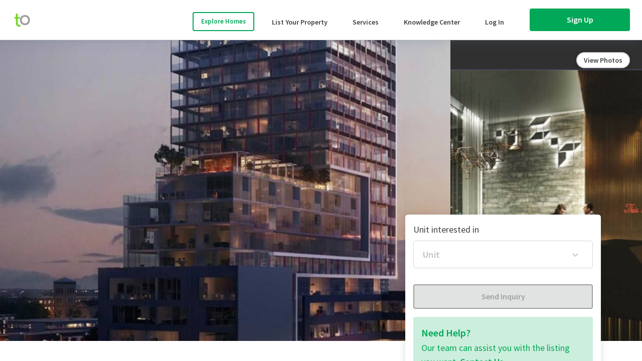

--- FILE ---
content_type: text/html
request_url: https://www.tolobi.com/listing/251
body_size: 2904
content:
<!doctype html><html lang="en"><head><script src="https://js.stripe.com/v3/" async></script><meta charset="utf-8"/><meta name="viewport" content="width=device-width,initial-scale=1,shrink-to-fit=no"/><meta name="theme-color" content="#000000"/><meta name="p:domain_verify" content="ffcdd2c5545221ab80d180891e67abb4"/><meta name="robots" content="index,follow"/><link rel="manifest" href="/manifest.json"/><link rel="shortcut icon" href="/favicon.ico"/><link rel="preload" href="https://fonts.googleapis.com/css?family=Source+Sans+Pro:400,600,700" as="style" onload='this.onload=null,this.rel="stylesheet"'/><script async src="//pagead2.googlesyndication.com/pagead/js/adsbygoogle.js"></script><link href="/static/css/22.f5154f13.chunk.css" rel="stylesheet"><link href="/static/css/main.a1f17295.chunk.css" rel="stylesheet"></head><body><noscript><style>[class*=fa-]:before{content:""}</style>Tolobi: Condos, House and Apartment Rentals in Canada</noscript><div id="root"></div><script>!function(e){function t(t){for(var f,a,n=t[0],o=t[1],b=t[2],u=0,l=[];u<n.length;u++)a=n[u],Object.prototype.hasOwnProperty.call(r,a)&&r[a]&&l.push(r[a][0]),r[a]=0;for(f in o)Object.prototype.hasOwnProperty.call(o,f)&&(e[f]=o[f]);for(i&&i(t);l.length;)l.shift()();return d.push.apply(d,b||[]),c()}function c(){for(var e,t=0;t<d.length;t++){for(var c=d[t],f=!0,a=1;a<c.length;a++){var o=c[a];0!==r[o]&&(f=!1)}f&&(d.splice(t--,1),e=n(n.s=c[0]))}return e}var f={},a={21:0},r={21:0},d=[];function n(t){if(f[t])return f[t].exports;var c=f[t]={i:t,l:!1,exports:{}};return e[t].call(c.exports,c,c.exports,n),c.l=!0,c.exports}n.e=function(e){var t=[];a[e]?t.push(a[e]):0!==a[e]&&{4:1,5:1,7:1,8:1,9:1,11:1,12:1,13:1,14:1,15:1,16:1,18:1,24:1,25:1,26:1,27:1,28:1,29:1,30:1,31:1,32:1,33:1,35:1,36:1,37:1,39:1,40:1,41:1,42:1,43:1,44:1,45:1,46:1,47:1,48:1,49:1,50:1,51:1,52:1,54:1,55:1,56:1,57:1,58:1,59:1,60:1,61:1,62:1,63:1,64:1,65:1,66:1,67:1,68:1,69:1,70:1,72:1,73:1,77:1,78:1,80:1,81:1}[e]&&t.push(a[e]=new Promise((function(t,c){for(var f="static/css/"+({}[e]||e)+"."+{0:"31d6cfe0",1:"31d6cfe0",2:"31d6cfe0",3:"31d6cfe0",4:"25f1cd1f",5:"34670039",6:"31d6cfe0",7:"acece3c3",8:"a9ef530b",9:"881d3c7f",10:"31d6cfe0",11:"1b1228b6",12:"48ce9b7e",13:"6ba6b4b0",14:"441af195",15:"bc033b21",16:"74a74dbb",17:"31d6cfe0",18:"e47d079d",19:"31d6cfe0",23:"31d6cfe0",24:"bfd9a9b0",25:"ab35f236",26:"52f86750",27:"ce15a203",28:"3f968db0",29:"502eb18e",30:"502eb18e",31:"3db0d882",32:"904372de",33:"4288d111",34:"31d6cfe0",35:"a0e31f67",36:"9848b63c",37:"07ccd625",38:"31d6cfe0",39:"198d4e4e",40:"30b3354e",41:"fb3741eb",42:"3b3590da",43:"e66d437a",44:"36226b43",45:"7183ce06",46:"3b3590da",47:"87251591",48:"6afe5ac5",49:"0c817cbf",50:"4f345f9b",51:"4f345f9b",52:"a621b125",53:"31d6cfe0",54:"39a17eae",55:"56f1825b",56:"ad80a7e8",57:"a808214f",58:"535d52df",59:"936bf78b",60:"27490ac1",61:"ce99dc21",62:"ce80233c",63:"56f1825b",64:"6b3d19ad",65:"ea2c75ee",66:"4f345f9b",67:"76206134",68:"48f3cb55",69:"dfc1a5d8",70:"4fd14a79",71:"31d6cfe0",72:"3996130f",73:"5bf90014",74:"31d6cfe0",75:"31d6cfe0",76:"31d6cfe0",77:"13f4f8d4",78:"835b47b9",79:"31d6cfe0",80:"6e19174d",81:"985a9661",82:"31d6cfe0",83:"31d6cfe0",84:"31d6cfe0",85:"31d6cfe0",86:"31d6cfe0",87:"31d6cfe0",88:"31d6cfe0",89:"31d6cfe0",90:"31d6cfe0"}[e]+".chunk.css",r=n.p+f,d=document.getElementsByTagName("link"),o=0;o<d.length;o++){var b=(i=d[o]).getAttribute("data-href")||i.getAttribute("href");if("stylesheet"===i.rel&&(b===f||b===r))return t()}var u=document.getElementsByTagName("style");for(o=0;o<u.length;o++){var i;if((b=(i=u[o]).getAttribute("data-href"))===f||b===r)return t()}var l=document.createElement("link");l.rel="stylesheet",l.type="text/css",l.onload=t,l.onerror=function(t){var f=t&&t.target&&t.target.src||r,d=new Error("Loading CSS chunk "+e+" failed.\n("+f+")");d.code="CSS_CHUNK_LOAD_FAILED",d.request=f,delete a[e],l.parentNode.removeChild(l),c(d)},l.href=r,document.getElementsByTagName("head")[0].appendChild(l)})).then((function(){a[e]=0})));var c=r[e];if(0!==c)if(c)t.push(c[2]);else{var f=new Promise((function(t,f){c=r[e]=[t,f]}));t.push(c[2]=f);var d,o=document.createElement("script");o.charset="utf-8",o.timeout=120,n.nc&&o.setAttribute("nonce",n.nc),o.src=function(e){return n.p+"static/js/"+({}[e]||e)+"."+{0:"daef65c2",1:"be439d32",2:"12714a92",3:"06e33251",4:"8a712a6c",5:"34de36db",6:"7d7c7578",7:"63060d18",8:"dccf01cd",9:"5bbcde9c",10:"beb8740e",11:"6d62bf25",12:"cbc44ea7",13:"9d79357b",14:"96ea436d",15:"df58dce9",16:"ca3b9c37",17:"c21c1efe",18:"f2d2a48f",19:"df1a9048",23:"d9fead69",24:"cbd59079",25:"03f80752",26:"0075206f",27:"a356796d",28:"d0631445",29:"5979e6c3",30:"e35ecf5a",31:"01c2b845",32:"25bf9dde",33:"07b82952",34:"22588199",35:"dca61e70",36:"960ca2f1",37:"d73800a6",38:"728bd989",39:"87e1a150",40:"970cafa2",41:"93002802",42:"2f1f1a89",43:"59acf78b",44:"80719563",45:"97c20bcc",46:"c828e705",47:"b0681472",48:"400a6445",49:"88e78ac1",50:"81674b5f",51:"a5d758ab",52:"4f01456f",53:"95febaea",54:"d1c52003",55:"751cdb35",56:"c13ab0fe",57:"da5863ea",58:"a03db8ac",59:"6e9485b7",60:"f4f9847c",61:"c1d43372",62:"dd922f97",63:"1d37f2db",64:"bff18890",65:"92cdf79b",66:"83324df9",67:"6ae0e139",68:"5e81ffb4",69:"dc5db131",70:"0317c6fb",71:"0bf1b249",72:"ffaec62c",73:"d8264a85",74:"930afd9c",75:"f93b69ee",76:"3eee6d2b",77:"02061275",78:"cac32930",79:"901f6703",80:"d3b438d1",81:"90bde540",82:"598e4da3",83:"f36ef83f",84:"f2ecc4b4",85:"d3840321",86:"15db64a6",87:"b6fa7bf3",88:"753ecf41",89:"57a6f371",90:"76c186b5"}[e]+".chunk.js"}(e);var b=new Error;d=function(t){o.onerror=o.onload=null,clearTimeout(u);var c=r[e];if(0!==c){if(c){var f=t&&("load"===t.type?"missing":t.type),a=t&&t.target&&t.target.src;b.message="Loading chunk "+e+" failed.\n("+f+": "+a+")",b.name="ChunkLoadError",b.type=f,b.request=a,c[1](b)}r[e]=void 0}};var u=setTimeout((function(){d({type:"timeout",target:o})}),12e4);o.onerror=o.onload=d,document.head.appendChild(o)}return Promise.all(t)},n.m=e,n.c=f,n.d=function(e,t,c){n.o(e,t)||Object.defineProperty(e,t,{enumerable:!0,get:c})},n.r=function(e){"undefined"!=typeof Symbol&&Symbol.toStringTag&&Object.defineProperty(e,Symbol.toStringTag,{value:"Module"}),Object.defineProperty(e,"__esModule",{value:!0})},n.t=function(e,t){if(1&t&&(e=n(e)),8&t)return e;if(4&t&&"object"==typeof e&&e&&e.__esModule)return e;var c=Object.create(null);if(n.r(c),Object.defineProperty(c,"default",{enumerable:!0,value:e}),2&t&&"string"!=typeof e)for(var f in e)n.d(c,f,function(t){return e[t]}.bind(null,f));return c},n.n=function(e){var t=e&&e.__esModule?function(){return e.default}:function(){return e};return n.d(t,"a",t),t},n.o=function(e,t){return Object.prototype.hasOwnProperty.call(e,t)},n.p="/",n.oe=function(e){throw console.error(e),e};var o=this["webpackJsonptolobi-www"]=this["webpackJsonptolobi-www"]||[],b=o.push.bind(o);o.push=t,o=o.slice();for(var u=0;u<o.length;u++)t(o[u]);var i=b;c()}([])</script><script src="/static/js/22.93741071.chunk.js"></script><script src="/static/js/main.355fb43e.chunk.js"></script></body></html>

--- FILE ---
content_type: text/html; charset=utf-8
request_url: https://www.google.com/recaptcha/api2/aframe
body_size: 183
content:
<!DOCTYPE HTML><html><head><meta http-equiv="content-type" content="text/html; charset=UTF-8"></head><body><script nonce="5jEYD-Ljtnc_HIUgnnjeCQ">/** Anti-fraud and anti-abuse applications only. See google.com/recaptcha */ try{var clients={'sodar':'https://pagead2.googlesyndication.com/pagead/sodar?'};window.addEventListener("message",function(a){try{if(a.source===window.parent){var b=JSON.parse(a.data);var c=clients[b['id']];if(c){var d=document.createElement('img');d.src=c+b['params']+'&rc='+(localStorage.getItem("rc::a")?sessionStorage.getItem("rc::b"):"");window.document.body.appendChild(d);sessionStorage.setItem("rc::e",parseInt(sessionStorage.getItem("rc::e")||0)+1);localStorage.setItem("rc::h",'1768842546829');}}}catch(b){}});window.parent.postMessage("_grecaptcha_ready", "*");}catch(b){}</script></body></html>

--- FILE ---
content_type: text/css
request_url: https://www.tolobi.com/static/css/main.a1f17295.chunk.css
body_size: 10683
content:
@import url(https://fonts.googleapis.com/css2?family=Comfortaa:wght@300;400;500;700&display=swap);.SingleDatePicker{border-radius:5.5px;border:1.4px solid #c4c6c5;height:52.2px;background-color:inherit}.SingleDatePicker:hover{border-color:#b3b3b3}.SingleDatePickerInput{width:100%}.DateInput,.DateInput_input,.SingleDatePickerInput{background-color:inherit;border:none}.DateInput_input{height:23px;font-size:18px;color:#3c4240;font-weight:500;padding:16px}.DateInput_input__focused{background:inherit;background-color:inherit}@media screen and (max-width:64em){.SingleDatePicker_picker__portal{z-index:100}}.rental-application-container{min-height:calc(70vh - 398px);display:flex;flex-flow:column nowrap;padding:40px 100px;position:relative}.rental-application-container .btn-group{width:100%;display:flex;align-items:center;justify-content:center;margin-top:30px}.rental-application-container .right-side-box p{color:#909392}.rental-application-container .right-side-box .tag-p{margin:30px -40px;line-height:10px}@media screen and (max-width:500px)and (max-width:450px){.rental-application-container{align-items:flex-start;padding:40px 20px!important}.rental-application-container .right-side-box{width:100%}.rental-application-container .right-side-box h2{padding:0!important}.rental-application-container .right-side-box p{color:#909392}.rental-application-container .right-side-box .tag-p{margin:30px -5px;line-height:10px}}@media screen and (max-width:950px){.rental-application-container{align-items:flex-start;padding:40px 20px!important}.rental-application-container .right-side-box{width:100%}.rental-application-container .right-side-box h2{padding:0 40px}.rental-application-container .right-side-box p{color:#909392}.rental-application-container .right-side-box .tag-p{margin:30px -5px;line-height:10px}}@media screen and (max-width:900px){.rental-application-container{align-items:flex-start;padding:40px 20px!important}.rental-application-container .right-side-box{width:100%}.rental-application-container .right-side-box p{color:#909392}.rental-application-container .right-side-box .tag-p{margin:30px -5px;line-height:10px}}@media screen and (max-width:800px){.rental-application-container{align-items:flex-start;padding:20px!important}.rental-application-container .right-side-box{width:100%}.rental-application-container .right-side-box p{color:#909392}.rental-application-container .right-side-box .tag-p{margin:30px -5px;line-height:10px}.field-container{padding:22px 0}.field-container>div:first-child{margin-bottom:18px}.field-container .switch-group{width:calc(100% - 30px)!important;display:flex;flex-direction:column;margin-left:17px}.field-container .switch-group label{width:100%}.btn-head{display:none!important}.btn-head2{display:flex!important;flex-direction:row;max-width:560px;align-items:center;justify-content:center}.rental-application{padding:20px!important}.rental-application .h2{padding:0 20px;font-weight:600}.rental-application .mediaCss{flex-flow:column nowrap}.rental-application .mediaCss label{width:100%}.rental-application .mediaCss label:first-child{margin-bottom:20px}.rental-application .switch-group{flex-flow:column}.rental-application .application-title{font-size:42px;line-height:1}.rental-application .inputField{font-size:18px}.rental-application .pad-x{padding:0 20px}.rental-application .pad-x .date-field{border:1px solid #d9d9d9;min-width:60vw;padding:10px}.rental-application .radio-btn-multi{display:flex;flex-flow:column;margin-top:10px;margin-left:10px}.rental-application .radio-btn-multi:first-child{margin-bottom:0}.rental-application .radio-btn-multi label{width:100%}.rental-application .radio-btn-multi label:not(:last-child){margin-bottom:20px}.rental-application .bool-btn{justify-content:space-around}.rental-application .bool-btn div{width:40%}}.btn-group{width:100%;display:flex;align-items:center;justify-content:center;margin-top:30px}.rental-application{padding:40px 160px}.rental-application u{text-decoration-thickness:2px}.rental-application .auto-complete-input .Mui-focused{border:2px solid red!important}.rental-application .application-second-title{font-size:35px;text-align:center}.rental-application .logo{display:flex;justify-content:center}.rental-application p{font-size:18px;line-height:25px;font-weight:300}.rental-application .application-title{color:#70d621;text-align:center;font-size:56px;margin-top:20px}.rental-application .full{width:100%}.rental-application .margin-top{margin-top:15px}.rental-application .margin-top-title{margin-top:45px}.rental-application .flex-container{display:flex;flex-direction:row;justify-content:space-between}.rental-application .inputField{border:1px solid #d9d9d9;width:100%;padding:12px;color:#00a857;font-size:18px;letter-spacing:.5px;background-color:transparent;transition:all .1s linear}.rental-application .inputField:hover{outline:none;border-bottom:1px solid rgba(111,214,33,.7411764706)}.rental-application .inputField:focus,.rental-application .inputField:target{outline:none;border-bottom:1px solid #00a857}.rental-application .inputField:focus-visible{outline:none;border:1px solid #d9d9d9!important}.rental-application .inputField::placeholder{color:#00a857;font-size:18px;letter-spacing:.5px;opacity:.5}.rental-application .monthlyGrossIncome__input{color:#00a857;font-size:18px;letter-spacing:.5px;background-color:transparent;transition:all .1s linear}.rental-application .monthlyGrossIncome__input fieldset{border-color:#d9d9d9}.rental-application .monthlyGrossIncome__input:hover fieldset{border-color:#d9d9d9;border-bottom-color:rgba(111,214,33,.7411764706)!important}.rental-application .monthlyGrossIncome__input:focus fieldset{border-color:#d9d9d9!important;border-width:1px}.rental-application .inputFieldLine{width:100%;border:none;border-bottom:1px solid #f4f4f4;padding:0 3px 3px;color:#00a857;font-size:18px;letter-spacing:.5px;background-color:transparent;transition:all .1s linear}.rental-application .inputFieldLine:hover{outline:none;border-bottom:1px solid rgba(111,214,33,.7411764706)}.rental-application .inputFieldLine:focus,.rental-application .inputFieldLine:target{outline:none;border-bottom:1px solid #00a857}.rental-application .inputFieldLine:focus-visible{outline:none;border:1px solid #d9d9d9!important}.rental-application .pad-wrapper{padding:0 0 10px}.rental-application .switch-group{display:flex;grid-gap:20px;gap:20px;width:100%}.rental-application .bool-btn{display:flex;justify-content:space-between;flex-flow:row nowrap;grid-gap:20px;gap:20px}.rental-application .bool-btn div{width:100%;height:50px;padding:10px 30px;font-size:18px;text-align:center;box-shadow:0 2px 6px -2px rgba(0,0,0,.5);border-radius:2px;cursor:pointer}.rental-application .custom-upload-btn{margin-top:12px!important}.rental-application .custom-upload-btn>div:first-child span{color:#00a857;background-color:#fff;box-shadow:0 2px 6px -2px rgba(0,0,0,.5);margin-top:20px;padding:10px;cursor:pointer;border:1px solid #d9d9d9;width:100%}.rental-application .custom-upload-btn>.ant-upload-list.ant-upload-list-picture .ant-upload-list-picture-container button[title="Remove file"]{border:none;background-color:transparent}.rental-application .custom-upload-btn>.ant-upload-list.ant-upload-list-picture .ant-upload-list-picture-container .ant-upload .ant-upload-select{margin-top:12px}.rental-application .custom-upload-btn>.ant-upload-list.ant-upload-list-picture .ant-upload-list-picture-container .ant-upload-list-item.ant-upload-list-item-error.ant-upload-list-item-list-type-picture{border:none}.rental-application .custom-upload-btn>.ant-upload-list.ant-upload-list-picture .ant-upload-list-picture-container .ant-upload-list-item-list-type-picture{margin-top:20px;padding:10px;color:#00a857;height:40px;border-radius:25px;border:none;box-shadow:0 2px 6px -2px rgba(0,0,0,.5)}.rental-application .custom-upload-btn>.ant-upload-list.ant-upload-list-picture .ant-upload-list-picture-container .ant-upload-list-item-list-type-picture .ant-upload-list-item{margin-top:0}.rental-application .textarea-field{border:none;outline:none;resize:none;height:100px;color:#00a857;font-size:18px;letter-spacing:.5px;background-color:rgba(0,0,0,.03);padding:8px}.rental-application .sig-btn-group{display:flex;justify-content:flex-end}.rental-application .helper-text{text-align:center;margin-top:30px}.rental-application .helper-text span{color:#00a857}.rental-application .radio-btn-multi{display:flex}.rental-application .radio-btn-multi:first-child{margin-bottom:20px}.rental-application .files-name{padding:10px;color:#00a857;border-radius:25px;box-shadow:0 2px 6px -2px rgba(0,0,0,.5);text-align:center}.rental-application .uploaded-files-list{margin-bottom:20px}.rental-application .theme-color{color:#00a857}.rental-application .theme-color.MuiCheckbox-colorSecondary.Mui-checked{color:#fff}@media(max-width:1024px){.rental-application .h2{padding:0}.rental-application .field-container{padding:22px 0}}.form p{margin:0}.form-border-box{border:1px solid #d9d9d9;padding:20px 0}.plr{padding:15px}.field-container{padding:22px 0;position:relative}.field-container p{font-weight:600;font-size:18px}.field-container .date__container{border:1px solid #d9d9d9;padding:10px}.field-container>div:first-child{margin-bottom:18px}.field-container a,.field-container a:active,.field-container a:hover,.field-container a:visited{color:#70d621}.field-container .multi-column{display:flex;flex-flow:row nowrap}.field-container .multi-column label{width:50%;display:flex;flex-flow:column nowrap;padding:0 15px}.field-container .multi-column:not(:last-child){margin-bottom:15px}.divide{margin-top:10px;margin-bottom:10px;border-bottom:1px solid #f4f4f4}.img{height:20px;width:20px;margin-right:20px}.appDate{display:flex;flex-direction:row}.appDateLeft{color:#8f90a2;font-weight:400}.appDateLeft,.appDateRight{font-size:14px;line-height:18px}.appDateRight{font-weight:600;color:#3c4240}.head{padding:10px}.app-head{font-weight:600;font-size:20px;color:#1f2045}.app-box{padding:4px 12px;width:120px;height:26px;background:#f4f4f4;font-weight:600;font-size:14px;color:#3c4240}.sub-head{display:flex;flex-direction:row}.left-sub-head{font-weight:400;font-size:15px;line-height:16px;color:#8f90a2}.right-sub-head{font-weight:500;font-size:18px;line-height:16px;color:#3c4240}.light{font-weight:400;color:#8f90a2}.dark,.light{font-style:normal;font-size:16px;line-height:18px}.dark{font-weight:600;color:#3c4240}.row{display:flex;flex-direction:row}.chip-box-left,.chip-box-right{align-items:center;padding:8px 12px;width:140px;height:auto;font-size:16px;background:#f4f4f4}.chip-box-right{margin-left:10px}.file{padding:16px;grid-gap:12px;gap:12px;width:274px;height:55px;background:#fff;border:1px dashed #d9d9d9;border-radius:2px;font-weight:600;font-size:18px;line-height:23px;color:#00a857}.link{-webkit-text-decoration-line:underline;text-decoration-line:underline;color:#328dec}.link,.text-box{font-weight:600;font-size:16px;line-height:18px}.text-box{grid-gap:10px;gap:10px;width:auto;height:50px;color:#00a857}.description-box,.text-box{padding:16px;border:1px solid #d9d9d9;border-radius:2px}.description-box{grid-gap:12px;gap:12px;width:750px;height:79px;background:#fff}.cancel-btn{width:73px;border:1px solid #909392;border-radius:2px;color:#909392}.cancel-btn,.save-btn{padding:12px 16px;grid-gap:10px;gap:10px;height:42px;font-weight:600;font-size:14px;line-height:18px}.save-btn{width:61px;border:2px solid #00a857;border-radius:2px;color:#00a857;margin-left:20px}.row-btn{padding:16px;grid-gap:12px;gap:12px;width:auto;height:auto;background:#fff;border:1px solid #d9d9d9;border-radius:2px}.btn-head{display:flex;flex-direction:row;margin-top:150px}.dot{width:8px;height:8px;margin-right:10px;background:#3c4240;border-radius:10px}.tab-label-active{display:flex;flex-direction:row;justify-content:center;align-items:center;color:rgba(0,0,0,.85)}.tab-label-active,.tab-label-normal{min-height:20px!important;font-weight:600;font-size:14px;z-index:1;text-transform:capitalize}.tab-label-normal{color:#909392;text-align:left}.right-side-box{max-width:560px}.h2{font-weight:600}.btnicon{display:flex!important;flex-direction:row!important;justify-content:center!important}.btn-head{align-items:flex-end;justify-content:flex-end;margin-top:50px}.btn-head2{display:none}.tab-pannel1{display:flex;flex-direction:column;width:100%;min-height:90vh;overflow-x:hidden;overflow-y:auto}@media screen and (max-width:1075px){.rental-application{padding:40px 100px}.rental-application .right-side-box{width:100%}.rental-application .switch-group{width:100%;display:flex;flex-direction:column}.rental-application .switch-group label{width:100%}.tab-pannel1{display:flex!important;flex-direction:column!important;width:100%!important;min-height:90vh!important;overflow-x:hidden!important;padding:0!important;overflow-y:auto!important}.btn-head{display:flex}.btn-head2{display:none;flex-direction:row;max-width:560px;align-items:center;justify-content:center}.form{width:auto}.form p{margin:0}}.custom-upload-btn>div:first-child span{color:#70d621;background-color:#fff;box-shadow:0 2px 6px -2px rgba(0,0,0,.5);border-radius:25px;margin-top:20px;padding:10px 50px;cursor:pointer}.custom-upload-btn>.ant-upload-list.ant-upload-list-picture .ant-upload-list-picture-container button[title="Remove file"]{border:none;background-color:transparent}.custom-upload-btn>.ant-upload-list.ant-upload-list-picture .ant-upload-list-picture-container .ant-upload-list-item.ant-upload-list-item-error.ant-upload-list-item-list-type-picture{border:none}.custom-upload-btn>.ant-upload-list.ant-upload-list-picture .ant-upload-list-picture-container .ant-upload-list-item-list-type-picture{margin-top:20px;padding:10px;color:#70d621;height:40px;border-radius:25px;border:none;box-shadow:0 2px 6px -2px rgba(0,0,0,.5)}.custom-upload-btn>.ant-upload-list.ant-upload-list-picture .ant-upload-list-picture-container .ant-upload-list-item-list-type-picture .ant-upload-list-item{margin-top:0}.custom-upload-btn2{flex-direction:column-reverse;display:flex}.custom-upload-btn2>div:first-child span{color:#00a857;background-color:#fff;margin-top:20px;padding:15px 0 15px 10px;cursor:pointer;border-radius:0;box-shadow:none;border:1px solid #d9d9d9;width:100%;display:block;font-weight:600;font-size:18px}.custom-upload-btn2>.ant-upload-list.ant-upload-list-picture .ant-upload-list-picture-container button[title="Remove file"]{border:none;background-color:transparent}.custom-upload-btn2>.ant-upload-list.ant-upload-list-picture .ant-upload-list-picture-container .ant-upload-list-item.ant-upload-list-item-error.ant-upload-list-item-list-type-picture{border:none}.custom-upload-btn2>.ant-upload-list.ant-upload-list-picture .ant-upload-list-picture-container .ant-upload-list-item-list-type-picture{margin-top:20px;color:#00a857;height:40px;border-radius:0;box-shadow:none;border:1px solid #d9d9d9;padding:5px 0 5px 10px;display:block;height:auto}.custom-upload-btn2>.ant-upload-list.ant-upload-list-picture .ant-upload-list-picture-container .ant-upload-list-item-list-type-picture .ant-upload-list-item{margin-top:0}.rental-application-fourth-form .MuiGrid-grid-xs-6{flex-grow:0!important;max-width:50%!important;flex-basis:50%!important}.styles_fileUpload__container__OROnG{font-size:18px;width:-moz-fit-content;width:fit-content}.styles_fileUpload__container__OROnG p{margin:0}.styles_fileUpload__container__OROnG button{background:none;border:none;padding:10px;cursor:pointer}.styles_fileUpload__container__OROnG .styles_preview__container__3JTIr{display:flex;flex-direction:column;grid-gap:16px;gap:16px}.styles_fileUpload__container__OROnG .styles_preview__container__3JTIr .styles_file__1kvY_{padding:10px;border:1px solid #d9d9d9;display:flex;align-items:center;grid-gap:20px;gap:20px}.styles_fileUpload__container__OROnG .styles_preview__container__3JTIr .styles_file__1kvY_ .styles_pdf__preview__2BQ3K{cursor:pointer;transform:rotate(-35deg);color:red}.styles_fileUpload__container__OROnG .styles_preview__container__3JTIr .styles_file__1kvY_ embed,.styles_fileUpload__container__OROnG .styles_preview__container__3JTIr .styles_file__1kvY_ img{height:48px;width:48px}.styles_fileUpload__container__OROnG .styles_preview__container__3JTIr .styles_file__1kvY_ .styles_fileName__JsmLV{margin:0;font-size:14px}.styles_fileUpload__container__OROnG .styles_preview__container__3JTIr .styles_file__1kvY_ .styles_remove__icon__1W_ZT{color:#3c4240;margin-left:auto}.styles_fileUpload__container__OROnG .styles_button__container__3NCRs{margin-top:12px;display:flex;align-items:center;grid-gap:20px;gap:20px;color:#00a857;border:1px solid #d9d9d9}.styles_fileUpload__container__OROnG .styles_error__39Pdr{color:red;margin-top:12px}.styles_simpleFileUpload__container__2mUI8 p{margin:0}.styles_simpleFileUpload__container__2mUI8 .styles_button__container__3NCRs{width:-moz-fit-content;width:fit-content;margin:20px auto auto}.styles_simpleFileUpload__container__2mUI8 .styles_button__container__3NCRs .styles_choose__btn__39YQ8{text-transform:none;border:1px solid #464a53;border-radius:2px;padding:12px 20px;color:#464a53}.styles_simpleFileUpload__container__2mUI8 .styles_button__container__3NCRs input:disabled{-webkit-user-select:none;user-select:none;pointer-events:none}.styles_simpleFileUpload__container__2mUI8 .styles_attachments__container__2umPb{margin-top:12px}.styles_simpleFileUpload__container__2mUI8 .styles_attachments__container__2umPb .styles_heading__2LbO_{font-weight:600;font-size:18px;margin-bottom:12px}.styles_simpleFileUpload__container__2mUI8 .styles_attachments__container__2umPb .styles_externalURLs__container__2PCEO,.styles_simpleFileUpload__container__2mUI8 .styles_attachments__container__2umPb .styles_fileList__container__2bypA{margin-top:12px}.styles_simpleFileUpload__container__2mUI8 .styles_attachments__container__2umPb .styles_externalURLs__container__2PCEO .styles_file__container__2Eidh,.styles_simpleFileUpload__container__2mUI8 .styles_attachments__container__2umPb .styles_fileList__container__2bypA .styles_file__container__2Eidh{display:flex;align-items:center;grid-gap:20px;gap:20px;margin-top:12px;padding:16px 10px;border:1px solid #d9d9d9;width:-moz-fit-content;width:fit-content}.styles_simpleFileUpload__container__2mUI8 .styles_attachments__container__2umPb .styles_externalURLs__container__2PCEO .styles_file__container__2Eidh embed,.styles_simpleFileUpload__container__2mUI8 .styles_attachments__container__2umPb .styles_externalURLs__container__2PCEO .styles_file__container__2Eidh img,.styles_simpleFileUpload__container__2mUI8 .styles_attachments__container__2umPb .styles_fileList__container__2bypA .styles_file__container__2Eidh embed,.styles_simpleFileUpload__container__2mUI8 .styles_attachments__container__2umPb .styles_fileList__container__2bypA .styles_file__container__2Eidh img{height:48px;width:48px}.styles_simpleFileUpload__container__2mUI8 .styles_attachments__container__2umPb .styles_externalURLs__container__2PCEO .styles_file__container__2Eidh:first-child,.styles_simpleFileUpload__container__2mUI8 .styles_attachments__container__2umPb .styles_fileList__container__2bypA .styles_file__container__2Eidh:first-child{margin-top:0}.styles_simpleFileUpload__container__2mUI8 .styles_attachments__container__2umPb .styles_externalURLs__container__2PCEO .styles_file__container__2Eidh .styles_filename__1mndj,.styles_simpleFileUpload__container__2mUI8 .styles_attachments__container__2umPb .styles_fileList__container__2bypA .styles_file__container__2Eidh .styles_filename__1mndj{font-size:16px}.styles_simpleFileUpload__container__2mUI8 .styles_attachments__container__2umPb .styles_externalURLs__container__2PCEO .styles_file__container__2Eidh .styles_file__preview__2S5ja,.styles_simpleFileUpload__container__2mUI8 .styles_attachments__container__2umPb .styles_fileList__container__2bypA .styles_file__container__2Eidh .styles_file__preview__2S5ja{cursor:pointer;transform:rotate(-35deg);color:red}.styles_simpleFileUpload__container__2mUI8 .styles_attachments__container__2umPb .styles_externalURLs__container__2PCEO .styles_file__container__2Eidh .styles_delete__icon__3M9Az,.styles_simpleFileUpload__container__2mUI8 .styles_attachments__container__2umPb .styles_fileList__container__2bypA .styles_file__container__2Eidh .styles_delete__icon__3M9Az{cursor:pointer}.styles_max__error__2-r5s{color:red;margin-top:12px}.styles_select__container__3J-I9{background:none;width:100%;height:100%;outline:none;-webkit-appearance:none;-moz-appearance:none;text-indent:1px;text-overflow:"";padding:12px;color:#00a857;font-size:18px;letter-spacing:.5px;border:1px solid #d9d9d9}.styles_select__container__3J-I9:hover{border-bottom:1px solid rgba(111,214,33,.7411764706)}.styles_select__container__3J-I9::-ms-expand{display:none}.styles_modal__container__27UtL .ant-modal-confirm-content,.styles_modal__container__27UtL .ant-modal-confirm-title,.styles_modal__container__27UtL .anticon{margin:0!important}.styles_modal__container__27UtL .ant-modal-confirm-content{margin-left:0!important}.styles_modal__container__27UtL .ant-modal-confirm-btns{justify-content:flex-end!important}.styles_modal__container__27UtL .ant-modal-confirm-btns button{border:none!important}.buildings{display:flex;margin:0 auto}.buildings .buildingContainer{margin:0 2.4rem;width:100%}.buildings .modal-container{padding:1rem}.btn-link{background-color:var(--third-color);color:#fff!important;margin-right:1.5rem;text-decoration:none!important;padding:.5rem 1rem!important;font-size:1.25rem!important;line-height:1.5!important;border-radius:.3rem!important}.edit-units-btn{margin-left:6px}.super-app-theme--cell{margin-left:120px!important}.listing-boost{cursor:pointer}.buildings .owner-name{width:160px;white-space:nowrap;font-size:16px;overflow:hidden;text-overflow:ellipsis;text-transform:capitalize}.buildings .buildingContainer-title h1{font-size:2rem;font-weight:520;margin-top:2.5rem;margin-bottom:2rem}.building-search-header-right{display:flex;align-items:center;justify-content:space-between;flex-wrap:wrap}.premium-btn{padding:7px 30px;border:1px solid var(--third-color);margin-right:15px;border-radius:6px;cursor:pointer;font-size:18px;color:#868282;font-weight:600;display:flex;justify-content:center;align-items:center}.buildings .building-search-header{display:flex;align-items:center;justify-content:space-between;flex-wrap:wrap;align-content:space-around}.boosted{color:#fff!important;background-color:var(--third-color)}.building-lists{margin:2rem 0}.buildings .building-lists-title{font-size:18px;line-height:.5;margin:1.5rem 0 0}.building-tabs{margin:2rem 0 .5rem;align-items:center;border-radius:6px;flex-wrap:wrap-reverse}.building-tab,.building-tabs{display:flex;justify-content:space-between}.building-tab button{margin-left:1rem;border:none;background-color:initial;font-size:18px;font-weight:500;cursor:pointer}.building-tab button:first-child{margin-left:0}.buildings .building-lists-table{margin:0}.view-building{border:1px solid var(--third-color);padding:1px 6px;border-radius:4px;font-size:12px!important;font-weight:600;color:#817f7f}.buildings .building-lists-table .MuiDataGrid-root .MuiDataGrid-columnHeaderWrapper{font-size:17px!important;background-color:#f5f5f5!important}.buildings .building-lists-table .MuiDataGrid-root .MuiDataGrid-columnHeaderTitle{font-weight:600}.buildings .building-lists-table .MuiDataGrid-root .MuiDataGrid-window{font-size:16px!important}.ant-modal-body{padding-top:0}.buildings .building-lists-table .MuiDataGrid-root .MuiDataGrid-iconSeparator{display:none!important}.buildings .building-nextIcon{margin-bottom:3rem}.buildings .building-nextIcon,.listing-action{display:flex;align-items:center;justify-content:center}.listing-action-edit{margin-bottom:2px}.listing-action-delete,.listing-action-edit{width:18px!important;height:20px!important;margin-right:6px;cursor:pointer}.listing-action-delete{margin-top:4px}.available-false2{cursor:pointer;font-size:17px;color:red}.available-true{cursor:pointer;font-size:17px;color:var(--third-color)}.delete-feedback{position:relative}.delete-feedback h1{position:absolute;top:0;z-index:2}.modal{display:flex!important;align-items:center;justify-content:center!important;border-radius:10px!important}.disable-listing .ant-modal-title{font-size:25px!important;font-weight:600}.disable-modal{display:flex;justify-content:space-between;align-items:center;border-bottom:thin solid #8d8b8b}.modal-content{border-radius:.6rem!important;width:100%!important}.disable-modal span{font-size:1.7rem;font-weight:500;margin-bottom:10px}.disable-modal .MuiSvgIcon-root{background-color:#fff;border:2px solid #8d8b8b;border-radius:50%;font-size:20px;color:#8d8b8b!important;cursor:pointer;margin-bottom:4px}.disable-modal-container{margin-bottom:1rem;font-size:20px;font-weight:400}.disable-input{width:100%;margin-top:.7rem}.disable-input textarea{width:100%;height:12vh;outline-width:0;padding:1.5rem;border:thin solid #8d8b8b;font-size:16px;border-radius:6px}.btn-disabling{background-color:var(--third-color);margin-top:1rem;outline-width:0;align-self:unset;padding:.5rem 1.5rem;border:thin solid transparent;border-radius:6px;font-size:19px;cursor:pointer;color:#fff}.MuiDataGrid-root .MuiDataGrid-cell--textRight.MuiDataGrid-cell--editing,.MuiDataGrid-root .MuiDataGrid-cell--textRight.MuiDataGrid-cell--withRenderer{justify-content:center!important}.ant-btn-dangerous{color:var(--third-color)!important;border-color:var(--third-color)!important}.delete-icon{width:18px;height:auto;margin-right:6px;cursor:pointer}.listing-action .MuiDataGrid-root .MuiDataGrid-columnHeader:focus,.MuiDataGrid-root .MuiDataGrid-cell:focus{outline:none!important}.DayPickerKeyboardShortcuts_show__bottomRight:before{display:none!important}.disable-reason-main{display:flex;flex-direction:column}@media only screen and (min-width:500px) and (max-width:1200px){.buildings .building-search-header{flex-direction:column}.buildings .buildingContainer{margin:0;width:100%}}@media only screen and (min-width:0px) and (max-width:900px){.building-lists{margin:.5rem 1rem 0}.buildings .buildingContainer-title h1{margin-left:2rem}.buildings .buildingContainer{margin:0!important}.building-search-header-right{margin-top:2rem}}@media only screen and (min-width:0px) and (max-width:500px){.buildings .buildingContainer-title h1{margin-left:.8rem}.buildings .building-search-header{flex-direction:column}.buildings .buildingContainer{margin:0!important;width:100%}.building-lists{margin:.5rem 1rem 0}.building-search-header-right{flex-direction:column-reverse}.premium-btn{margin-top:1rem;width:100%;padding:3px 30px;margin-right:0}}@media only screen and (min-width:900px) and (max-width:1200px){.buildings .buildingContainer{margin:0 2rem!important;width:100%}.building-search-header-right{margin-top:2rem}}.error{border-color:red}.error-message{color:red;font-size:12px;margin-top:5px}#multi-tag-container-email{#auto-multi-tags{width:100%;padding:8px 15px;border-radius:5.5px;border:1.4px solid rgba(51,51,51,.2);.react-tags__selected-tag{margin-right:10px!important;border:1px solid #d3d3d3!important;border-radius:4px!important;margin-bottom:5px!important}.react-tags__search-input{width:166px!important;min-width:100px!important;border:none;padding-block:4px;font-size:17px;padding-inline:4px;border-radius:4px!important;padding-left:10px!important}.react-tags{display:flex;align-items:"center"}.suggestionPrefix{font-size:20px!important}}.react-tags{position:relative;padding:6px 0 0 6px;border-bottom:1px solid rgba(0,0,0,.42);font-size:1em;line-height:1.2;cursor:text}.react-tags.is-focused{border-color:#b1b1b1}.react-tags__search-input{border:none;padding-block:4px;font-size:17px;padding-inline:4px;border-radius:4px!important;padding-left:10px!important;width:100px!important}.react-tags__selected{display:inline}.react-tags__selected-tag{display:inline-block;box-sizing:border-box;margin:0 6px 6px 0;padding:6px 8px;border:1px solid #d1d1d1;border-radius:2px;background:#f1f1f1;font-size:inherit;line-height:inherit}.react-tags__selected-tag:after{content:"\2715";color:#aaa;margin-left:8px}.react-tags__selected-tag:focus,.react-tags__selected-tag:hover{border-color:#b1b1b1}.react-tags__search{display:inline-block;padding:7px 2px;margin-bottom:6px;max-width:100%}.react-tags__selected-tag-name{font-size:18px!important}@media screen and (min-width:30em){.react-tags__search{position:relative}}.react-tags__search input{max-width:100%;margin:0;padding:0;border:0;outline:none;font-size:17px!important;line-height:inherit}.react-tags__search input::-ms-clear{display:none}.react-tags__suggestions{position:absolute;top:100%;left:0;width:100%;z-index:100;font-size:17px!important}@media screen and (min-width:30em){.react-tags__suggestions{width:240px}}.react-tags__suggestions ul{margin:4px -1px;padding:0;list-style:none;background:#fff;border:1px solid #d1d1d1;border-radius:2px;box-shadow:0 2px 6px rgba(0,0,0,.2)}.react-tags__suggestions li{border-bottom:1px solid #ddd;padding:6px 8px}.react-tags__suggestions li mark{text-decoration:underline;background:none;font-weight:600}.react-tags__suggestions li:hover{cursor:pointer;background:#eee}.react-tags__suggestions li.is-active{background:#b7cfe0}.react-tags__suggestions li.is-disabled{opacity:.5;cursor:auto}}.DateInput_input{color:#333;opacity:.4;font-weight:600}.SingleDatePickerInput__withBorder{border:none!important}#date-picker{border:0;background:transparent;width:100%;padding:0 0 0 40px;text-overflow:ellipsis;white-space:nowrap;overflow:hidden}input[id=date-picker]:focus{outline:none!important}.left-10{left:10px}.css-1r4vtzz,.css-48ayfv{padding:7px 7px 7px 14px!important}.css-1v99tuv{letter-spacing:.1px!important;opacity:.6!important;font-size:16px!important;font-weight:400!important;color:#3c4240!important;padding:0 3px}.css-1v99tuv:focus{background-color:red!important}.label-multi,.label-multi-lu{font-family:"Source Sans Pro",sans-serif;font-size:15px;font-weight:500;font-style:normal;font-stretch:normal;line-height:normal;letter-spacing:.3px;color:#3d3c3c}.label-multi-lu{margin-bottom:20px}@media only screen and (max-width:900px){.label-multi-lu{margin-bottom:11px}}.react-checkbox *{font-size:18px!important}#custom-form #reset-year{margin-top:10px;float:right;color:red;cursor:pointer;position:absolute;top:-11px;right:0;font-size:15px}#custom-form .label{font-size:18px;line-height:1;color:#737172;width:93%}#custom-form .picker-panel{top:30px!important;left:0!important;z-index:99}#custom-form .year-picker{padding:.2rem 5px .2rem .1rem!important;width:auto!important;height:40px!important;border-radius:4px!important;margin-top:0;border:1px solid #ccc!important;background-color:#fafafa!important}#custom-form .year-picker:focus{background-color:#fff!important}#custom-form .year-input{color:#292828!important;font-size:18px!important;background-color:#fafafa!important}#custom-form .year-input:focus{background-color:#fff!important}#custom-form .buildings-picture-container{margin-top:10px}#custom-form .tenant-select-field{margin-top:8px}#custom-form .labels{font-size:18px;line-height:0;color:#737172;width:93%;margin-bottom:.5rem;margin-top:.8rem}#custom-form .primary{width:100%;border:1px solid #ccc;border-radius:8px;outline-width:0;padding:0 .6rem;font-size:22px}#custom-form .primary .MuiInput-root{padding:12px 15px}#custom-form .primary .MuiInput-underline:after,#custom-form .primary .MuiInput-underline:before{border:none}#custom-form .primary .MuiInput-underline:hover:not(.Mui-disabled):before{border:none!important}#custom-form .primary input::placeholder,#custom-form .primary textarea::placeholder{color:#ccc!important;opacity:1!important}.css-1r4vtzz{width:100%!important;border:1px solid #ccc!important;box-shadow:none!important;border-radius:6px!important;padding:7px!important}#custom-forms{margin-bottom:10px}#custom-forms .labels{font-size:19px;line-height:1.3;color:#737172;width:93%}#custom-forms .primary{width:100%;border:1px solid #ccc;border-radius:8px;outline-width:0;padding:0 .6rem;font-size:22px}#custom-forms .primary .MuiInput-root{padding:8px 15px}#custom-forms .primary .MuiInput-underline:after,#custom-forms .primary .MuiInput-underline:before{border:none}#custom-forms .primary .MuiInput-underline:hover:not(.Mui-disabled):before{border:none!important}#custom-forms .primary input::placeholder,#custom-forms .primary textarea::placeholder{color:#ccc!important;opacity:1!important}.selected-item{display:flex;width:100%;flex-wrap:wrap}.selected-item-value{background-color:#e2e2e2;margin-right:5px;padding:0 8px;border-radius:20px;display:flex;align-items:center;justify-content:space-between;margin-bottom:5px;color:#737172;font-size:12px;margin-top:8px}.selected-delete{margin-left:10px;cursor:pointer}.selected-delete img{width:10px;height:auto;object-fit:contain}.errorClassName{bottom:-20px;position:absolute;inset:0;transform:translateY(101%)}.error-text,.errorClassName{color:red!important;font-size:12px!important}#custom-form .primary .MuiInput-root{padding:8px 15px!important}.pricing-input{font-size:18px}.pricing-input:focus{background-color:#fff;border:1.4px solid rgba(51,51,51,.75);outline:none}.pricing-input input{width:100%;background-color:#fafafa}.MuiGrid-sp{width:calc(100% + 8px);margin:-4px}.MuiGrid-cor{width:100%;display:flex;flex-wrap:wrap;box-sizing:border-box;justify-content:center}.tenant-pricing-input{padding:8px 15px!important;display:flex;align-items:center;border:1px solid #ccc;border-radius:8px;height:50px;font-size:18px;max-width:90%}.primary-pricing{border:none;outline-width:0;font-size:18px}.primary-pricing::placeholder{font-size:16px;font-family:"Source Sans Pro",sans-serif}.primary-pricing::-webkit-inner-spin-button,.primary-pricing::-webkit-outer-spin-button{-webkit-appearance:none;margin:0}.buildings-image-preview{cursor:pointer}@media only screen and (min-width:0px)and (max-width:900px){#custom-form .tenant-select-field{margin-top:0}.MuiGrid-grid-xs-4,.MuiGrid-grid-xs-6,.MuiGrid-grid-xs-8{max-width:100%!important;flex-basis:100%!important}}#text-editor .editorClassName{border:1px solid #d3d3d3;min-height:100px;border-radius:4px;margin-top:30px;padding:0 10px}#quill-editor-container .ql-snow .ql-picker.ql-size .ql-picker-item[data-value]:before{content:attr(data-value);font-size:attr(data-value) px!important}#quill-editor-container .ql-toolbar.ql-snow .ql-picker.ql-expanded .ql-picker-options{max-height:230px;overflow:auto}#quill-editor-container .ql-editor{font-size:16px}#quill-editor-container .ql-snow .ql-picker.ql-size .ql-picker-label[data-value]:before{content:attr(data-value)}.ant-modal-confirm .ant-modal-confirm-btns{float:none!important;display:flex!important;justify-content:space-between;align-items:center}.ant-modal-confirm .ant-modal-confirm-btns .ant-btn{padding:19px 20px!important;font-weight:600;display:flex;justify-content:center;align-items:center}.ant-modal-confirm .ant-modal-confirm-btns .ant-btn-dangerous{color:var(--third-color)!important;border-color:var(--third-color)!important}.ant-modal-confirm-body .ant-modal-confirm-title{font-size:20px!important;margin-top:1rem!important}.ant-modal-confirm-body .ant-modal-confirm-content{font-size:16px!important}.ant-modal-confirm-body{display:flex;flex-direction:column;align-items:center}.ant-modal-confirm-body>.anticon{font-size:43px!important}#drawer-sidebar{border-right:1px solid #d3d3d3;min-height:100%;background:#fff;position:sticky;z-index:0}#drawer-sidebar .drawer-sidebar-main{position:sticky;top:140px}#drawer-sidebar .slider-item-img{cursor:pointer;margin-left:.5rem}#drawer-sidebar .slider-item{display:flex;align-items:center;justify-content:flex-start;margin-top:.3rem;color:#7b7b7b;padding:.8rem .5rem;border-left:5px solid #fff}#drawer-sidebar .slider-item-open{margin-left:1rem;font-size:17px;color:#7b7b7b;display:block;font-weight:600!important}#drawer-sidebar .slider-item img{width:22px;object-fit:contain;margin-left:.7rem;height:22px}#drawer-sidebar .slider-item:active,#drawer-sidebar .slider-item:hover{cursor:pointer}#drawer-sidebar .admin-blogs,#drawer-sidebar .admin-help-center,#drawer-sidebar .adminInbox,#drawer-sidebar .articles,#drawer-sidebar .boostListing,#drawer-sidebar .building,#drawer-sidebar .dashboards,#drawer-sidebar .e-mail-configuration,#drawer-sidebar .features,#drawer-sidebar .internal-properties,#drawer-sidebar .lease-details-table,#drawer-sidebar .listings,#drawer-sidebar .message,#drawer-sidebar .pendingListing,#drawer-sidebar .plans,#drawer-sidebar .profile,#drawer-sidebar .rental-application-details,#drawer-sidebar .requestedListing,#drawer-sidebar .unit,#drawer-sidebar .users{background-color:var(--fivth-color);border-left:5px solid var(--fourth-color);color:#000}#drawer-sidebar .admin-blogs h3,#drawer-sidebar .admin-help-center h3,#drawer-sidebar .adminInbox h3,#drawer-sidebar .articles h3,#drawer-sidebar .boostListing h3,#drawer-sidebar .building h3,#drawer-sidebar .dashboards h3,#drawer-sidebar .features h3,#drawer-sidebar .internal-properties h3,#drawer-sidebar .listings h3,#drawer-sidebar .message h3,#drawer-sidebar .pendingListing h3,#drawer-sidebar .plans h3,#drawer-sidebar .profile h3,#drawer-sidebar .rental-application-details h3,#drawer-sidebar .requestedListing h3,#drawer-sidebar .users h3{color:#000;margin-bottom:0!important}#drawer-sidebar .sidebar{position:relative;width:80px;z-index:0;height:100%;transition:.6s ease-out;padding:0;background-color:#fff}#drawer-sidebar .sidebar.inactive{position:relative;width:200px;height:100%;padding:0}#drawer-sidebar .sidebar ul{margin:0;padding:0}#drawer-sidebar .sidebar ul[data-open=true]{animation-delay:.6s;display:block}#drawer-sidebar .sidebar ul[data-open=false]{animation-delay:6s;display:none}#drawer-sidebar .sidebar-content{position:relative;width:100%;min-height:100%;margin-top:3rem;bottom:0}#drawer-sidebar .listing-indicator{position:relative;top:0}#drawer-sidebar .listing-indicator span{position:absolute;top:-16px;color:red;font-weight:700;left:25px;height:20px;font-size:17px}@media only screen and (min-width:0px)and (max-width:900px){#drawer-sidebar{display:none}}@media only screen and (min-width:500px)and (max-width:900px){#drawer-sidebar .slider-item h3{margin-left:.4rem;font-size:17px}}#place-picker .MuiAutocomplete-inputRoot[class*=MuiOutlinedInput-root]{padding:0 10px!important}#files{margin-top:10px}#files .files-upload{border:1px dashed #ccc;height:200px;display:flex;flex-direction:column;align-items:center;justify-content:center;margin-bottom:1rem;padding:1rem 0;border-radius:4px}#files .files-upload input{height:260px;width:100%;opacity:0;cursor:pointer;position:absolute}#files .files-type{display:flex;flex-direction:column;justify-content:center;align-items:center}#files .label{font-size:18px;line-height:0;color:#737172;width:93%;margin-top:.8rem;margin-bottom:1.5rem}#files .files-type span{font-weight:500;font-size:18px;color:#999494;padding:0 1rem}#files .files-type img{width:40px;height:auto;margin-bottom:.5rem}#furnised-field .MuiOutlinedInput-root{margin-top:-1px}#furnised-field .MuiOutlinedInput-input{padding:10px 14px!important;background-color:#fafafa}.MuiDialog-paperFullWidth{padding:1.5rem!important}#basic-plan{justify-content:center}#plan-card{width:250px;background-color:#fff;box-shadow:0 2px 10px 2px rgba(0,0,0,.19);border-radius:10px;margin:1rem 1rem 2.5rem;position:relative;border:1px solid #fff;&:hover{cursor:pointer}}.plan-info{margin-top:5px;padding:1rem .5rem;display:flex;flex-direction:column}.plan-info p{text-align:center;height:20px;font-size:16px}.select-btn{display:flex;justify-content:center;align-items:center;border-radius:6px;border:1px solid #65ce7b;cursor:pointer;margin:1rem 15px 0}.select-btn .btn{font-size:20px;padding:8px 15px}.plan-info h5{text-align:center;font-size:35px;font-weight:600}.plan-list{margin:0;height:190px;overflow:auto}.plan-list::-webkit-scrollbar{width:2px;border-left:3px solid var(--third-color)}.plan-list::-webkit-scrollbar-thumb{background-color:#c4c6c5}.plan-list div{line-height:1;border-bottom:1px solid rgba(0,0,0,.1607843137254902);padding:5px}.card-wrapper{position:relative}.feature-list{display:flex;align-items:center;justify-content:space-between}.feature-list img{width:13px;height:20px;object-fit:contain;margin-right:10px;margin-top:5px}.feature-list span{font-size:14px;color:#616161;width:90%}.tool-tip{width:10%!important;margin-left:.5rem}.card-tag{margin-top:2rem;width:105%;font-size:20px;padding:5px 30px;color:#fff;font-weight:600;border-radius:12px 0 12px 0;margin-left:-11px;position:relative;height:100px;justify-content:center;align-items:center;display:flex}.card-triangle{z-index:0;position:absolute;left:-1px;bottom:5px;height:9px;width:2px;transform:rotate(-7deg)}.card-triangle img{width:13px;object-fit:contain}.plan-recommended{position:absolute;top:-13px;background-color:#fff;left:25%;border:1px solid #514ba8;padding:1px 10px;border-radius:4px;color:#908cc9;display:flex;justify-content:center;align-items:center}.plan-recommended img{width:15px;margin-right:6px;object-fit:contain}.plan-recommended span{font-size:13px}.pricing-input{padding:4px 15px!important;display:flex;align-items:center;margin-top:0;border:1px solid #ccc;border-radius:6px;height:40px;font-size:16px;width:100%;background-color:#fafafa}.MuiDialog-paperFullWidth{width:75%!important;min-height:30%!important;max-height:100%!important}.MuiDialog-paperFullWidth::-webkit-scrollbar{width:5px;margin-bottom:5px;margin-top:5px}.MuiDialog-paperFullWidth::-webkit-scrollbar-track{background-color:#c2c9d2}.ant-notification-notice-description{font-size:16px!important}.MuiDialog-root{z-index:100!important}.MuiDialog-paperFullWidth::-webkit-scrollbar-thumb{border-radius:8px;background:var(--third-color)}.buildings-form-title h1{font-size:32px;font-weight:600;line-height:1}.btn-save-continue{margin-right:1rem;border:1px solid #ccc;color:#000!important;padding:.3rem .8rem;border-radius:6px}.buildings-form-title p,.buildings-picture-title p,.upload__image-wrapper p{font-size:17px;line-height:1;color:#c2c2c2;margin-bottom:2rem}.btn-lg{background-color:var(--third-color)!important}.react-mapbox-ac-input{margin-bottom:.7rem!important}.buildings-form-dropdown select{width:100%;border-radius:8px;height:50px!important;outline-width:0;background-color:initial;font-size:20px;padding:0 15px;border:1px solid #ccc}.buildings-form-dropdown select option{background-color:#fff;color:#000}.buildings-input p{font-size:22px;line-height:0;color:#ccc}.buildings-bottom-button{display:flex;justify-content:space-between;margin-top:2rem;align-items:center;flex-wrap:wrap}.react-mapbox-ac-menu{border-radius:6px!important;margin-top:-.98rem!important}.react-mapbox-ac-suggestion{font-size:16px!important}.buildings-bottom-button p{font-size:20px;color:red;cursor:pointer;margin-bottom:0!important}.buildings-bottom-button button{border:none;background-color:var(--third-color);color:var(--title);padding:.4rem 2.2rem;font-size:20px;border-radius:6px;font-weight:600;cursor:pointer}.buildings-picture-imgae{max-width:100%;width:100%;border:1px dashed #ccc;display:flex;align-items:center;justify-content:center;padding:1.5rem 0 1rem;border-radius:10px;cursor:pointer;margin-top:10px}.upload__image-wrapper img{width:40px;height:auto;margin-bottom:1rem}.upload__image-wrapper:nth-child(2){line-height:1;text-align:center}.listing-action a .MuiSvgIcon-root{font-size:20px!important;margin-left:5px;color:#a09c9c!important;cursor:pointer}.btn-primary{background-color:#333!important;padding:.5rem 1.9rem!important;box-shadow:none!important}.btn-danger,.btn-primary{text-decoration:none!important;font-size:1.25rem!important;line-height:1.5!important;border-radius:.3rem!important;color:#fff!important}.btn-danger{background-color:red!important;padding:.5rem 1rem!important}.sweet-alert h2{font-size:1rem!important}.MuiDataGrid-dataContainer{min-height:156px!important;height:100%!important}.MuiDataGrid-root .MuiDataGrid-viewport{min-height:156px!important;max-height:100%!important}.MuiDataGrid-viewport{min-height:156px!important;max-height:100%;height:100%!important}.MuiDataGrid-renderingZone{min-height:156px!important;max-height:100%!important;height:100%!important}.buildings-image-previews{padding:1rem 0;display:flex;align-items:center;flex-wrap:wrap;margin-bottom:10px}.buildings-image-preview .buildings-imageIcon{width:70px;height:90px;object-fit:cover;border-radius:6px;margin-left:1rem;margin-bottom:1.5rem}.buildings-image-preview .buildings-cancelIcon{width:20px;object-fit:cover;border-radius:6px;position:absolute!important;bottom:20px;left:76px;z-index:3;border-radius:50%;background-color:#fff;cursor:pointer}.buildings-image-preview{position:relative}.buildings-bottom-naviagtion{display:flex;align-items:center;flex-wrap:wrap}.buildings-bottom-naviagtion p:first-child{margin-right:1.3rem;text-align:center;color:var(--title2)}.input-icon:before{left:150%!important}.css-1vr111p-option{font-size:16px!important;display:flex;align-items:center}.css-1r4vtzz,.css-48ayfv{border:1px solid #ccc!important;box-shadow:none!important;width:100%!important;height:40px;border-radius:6px!important;background-color:#fafafa!important;font-size:20px!important;padding:0 6px}.css-1jllj6i-control{display:none!important}.css-11unzgr{border:.4px solid #ccc}.form-input-error{color:red!important;font-size:12px!important;line-height:0}.buildings-form-dropdown .form-input-error,.buildings-picture-container .form-input-error{margin-top:.8rem}.buildings-form-dropdowns .error2{margin-top:1rem}.buildings-inputs input[type=number]::-webkit-inner-spin-button,.buildings-inputs input[type=number]::-webkit-outer-spin-button{-webkit-appearance:none;margin:0}.footer-btn{display:none!important}.MuiDialog-container{height:100%;display:flex;justify-content:center;margin-right:auto}.buttons-right .MuiSvgIcon-root{color:#fff!important}.form-control:focus{background-color:#fff;border-color:#ccc!important;outline:0!important;box-shadow:none!important}.next-btn-blod{font-weight:600}@media (max-width:900px){.MuiDialog-paperFullWidth{margin-left:0!important;max-height:75%!important}.buildings-bottom-button button{margin-bottom:1rem}.buildings-bottom-button p{margin-bottom:15px!important}.mapboxgl-ctrl-geocoder,.MuiGrid-grid-xs-3{max-width:100%!important}.MuiGrid-grid-xs-3{flex-basis:100%!important}.MuiDialog-paper{margin:0!important}}@media screen and (min-width:1200px){.sweet-alert{left:77px!important}}@media screen and (max-width:950px){.MuiGrid-grid-xs-4,.MuiGrid-grid-xs-6{flex-grow:0!important;max-width:100%!important;flex-basis:100%!important}.MuiDialog-container{margin:0 1rem!important}}@media screen and (max-width:550px){.upload__image-wrapper p{font-size:18px;line-height:1.3}.buildings-bottom-button{align-items:start;flex-wrap:wrap-reverse;align-items:center;justify-content:center}.buildings-bottom-naviagtion{align-items:start;margin-top:1rem}.buildings-form-title p,.buildings-picture-title p,.upload__image-wrapper p{line-height:1.7}.MuiDialog-paperFullWidth{width:95%!important;height:75%!important;margin:0}.MuiFormControl-root .MuiTextField-root .primary .MuiFormControl-marginNormal .MuiFormControl-fullWidth{max-width:100%!important}}@media screen and (max-width:700px){#listing-buildings-btn{flex-wrap:wrap-reverse}#listing-buildings-btn p{width:100%;display:flex;align-items:center;justify-content:center}#listing-buildings-btn .buildings-bottom-naviagtion{width:100%;flex-wrap:wrap-reverse}#listing-buildings-btn .buildings-bottom-naviagtion button{width:100%}.btn-save-continue,.buildings-bottom-naviagtion p:first-child{margin-right:0}}#custom-form{.sigCanvas{border:1px solid;border-radius:6px}.sigImg{width:100%;max-width:6rem;aspect-ratio:16/9;max-height:100px;border:1px solid grey;padding:6px;border-radius:6px}}#list-with-us .pricing-input{padding:4px 15px!important;display:flex;align-items:center;margin-top:0;border:1px solid #ccc;border-radius:6px;height:40px;font-size:16px;width:100%;background-color:#fafafa}#list-with-us .buildings-form{margin:60px;width:100%}#list-with-us .complete-listing,#list-with-us .contact-us{font-size:20px;line-height:25px;font-weight:200;color:#333;text-align:center;margin-bottom:30px}@media(max-width:300px){#list-with-us .contact-us{margin-bottom:30px}}#list-with-us .rent{color:#70d621}#list-with-us .sc-dnqmqq.bOpoZL,#list-with-us .sc-dnqmqq.fVyNgK,#list-with-us .sc-dnqmqq.jhpinq{font-weight:600;font-size:16px}#list-with-us .buildings-form-title p,#list-with-us .buildings-picture-title p,#list-with-us .upload__image-wrapper p{font-size:20px;line-height:1;color:#c2c2c2;margin-bottom:30px;text-align:center}#list-with-us .buildings{display:flex;margin:28px 100px 30px;box-shadow:0 0 3px #515151;transition:all .3s cubic-bezier(.25,.8,.25,1)}#list-with-us .title{color:#70d621;font-size:50px;font-weight:600}#list-with-us .imgDiv,#list-with-us .title{display:flex;justify-content:center;align-items:center;margin-top:20px}#list-with-us .imgLogo{display:flex;justify-content:center;align-items:center;width:318.541px;transition:width .3s ease 0s;height:100.735px;object-fit:contain}@media(max-width:300px){#list-with-us .imgLogo{width:243.541px}}@media(max-width:900px){#list-with-us .buildings{margin:0!important;border:none;box-shadow:none}}@media(max-width:400px){#list-with-us .title{font-size:40px}}@media(max-width:400px){#list-with-us .contact-us{font-size:16.2px}}@media(max-width:400px){#list-with-us .buildings-form{margin:20px;width:100%}}.react-tel-input .form-control:focus{background-color:#fff!important;border:1.4px solid hsla(0,.5%,61%,.75)!important;outline:none!important}#basic-plan{display:flex;flex-wrap:wrap;justify-content:space-around;align-items:flex-start;padding:0 3rem;width:100%;margin-top:3rem}#basic-plan #plan-card{width:250px;background-color:#fff;box-shadow:0 2px 10px 2px rgba(0,0,0,.19);border-radius:10px;margin:1rem 1rem 2.5rem;position:relative;border:1px solid #fff}#basic-plan #plan-card:hover{cursor:pointer}#basic-plan .plan-info{margin-top:5px;padding:1rem .5rem;display:flex;flex-direction:column}#basic-plan .plan-info p{text-align:center;height:20px;font-size:16px}#basic-plan .select-btn{display:flex;justify-content:center;align-items:center;border-radius:6px;border:1px solid #65ce7b;cursor:pointer;margin:1rem 15px 0}#basic-plan .select-btn .btn{font-size:20px;padding:8px 15px}#basic-plan .plan-info h5{text-align:center;font-size:35px;font-weight:600}#basic-plan .plan-list{margin:0;height:190px;overflow:auto}#basic-plan .plan-list::-webkit-scrollbar{width:2px;border-left:3px solid var(--third-color)}#basic-plan .plan-list::-webkit-scrollbar-thumb{background-color:#c4c6c5}#basic-plan .plan-list div{line-height:1;border-bottom:1px solid rgba(0,0,0,.1607843137);padding:5px}#basic-plan .card-wrapper{position:relative}#basic-plan .feature-list{display:flex;align-items:center;justify-content:space-between}#basic-plan .feature-list img{width:13px;height:20px;object-fit:contain;margin-right:10px;margin-top:5px}#basic-plan .feature-list span{font-size:14px;color:#616161;width:90%}#basic-plan .tool-tip{width:10%!important;margin-left:.5rem}#basic-plan .card-tag{margin-top:2rem;width:105%;font-size:20px;padding:5px 30px;color:#fff;font-weight:600;border-radius:12px 0 12px 0;margin-left:-11px;position:relative;height:100px;justify-content:center;align-items:center;display:flex}#basic-plan .card-triangle{z-index:0;position:absolute;left:-1px;bottom:5px;height:9px;width:2px;transform:rotate(-7deg)}#basic-plan .card-triangle img{width:13px;object-fit:contain}#basic-plan .plan-recommended{position:absolute;top:-13px;background-color:#fff;left:25%;border:1px solid #514ba8;padding:1px 10px;border-radius:4px;color:#908cc9;display:flex;justify-content:center;align-items:center}#basic-plan .plan-recommended img{width:15px;margin-right:6px;object-fit:contain}#basic-plan .plan-recommended span{font-size:13px}@media screen and (min-width:900px)and (max-width:1300px){#basic-plan{flex-wrap:wrap}}@media screen and (min-width:0px)and (max-width:900px){#basic-plan{padding:0 10px;flex-wrap:wrap}#basic-plan #plan-card{width:350px;margin:6px}}body{margin:0;padding:0;overflow:hidden;background-color:#fafafa}body *{font-family:"Source Sans Pro",sans-serif}:root{--title:#fff;--title2:#000;--first-color:#d3d3d3;--second-color:#a19f9f;--third-color:#00a857;--fourth-color:#71d622;--fivth-color:#faf6f7;--sixth-color:#eeecec;--seventh-color:#2688ad;--eighth-color:#86ddd4;--nineth-color:#c3bd27;--ten-color:#a09e9e;--eleven-color:#b1afb0;--primary:#f3f3f3;--secondary:#5c5a5a;--default:#e7e7e7;--info:#f5f5f5;--danger:red}button,input,select,textarea{font-family:"Source Sans Pro",sans-serif}button:focus{outline:0}a{color:initial;text-decoration:none}main{position:absolute;top:0;left:0;width:100%;height:100%;overflow-y:auto;box-sizing:border-box}.mapboxgl-popup-content{padding:0!important}.alice-carousel{width:100%!important;max-width:1071px;margin:2rem 0!important}.alice-carousel__next-btn-wrapper,.alice-carousel__prev-btn{display:none!important}.donYUs{margin-top:32px!important;margin-left:5px;margin-right:5px;margin-bottom:10px;width:100%!important}@media (min-width:1400px){.donYUs{margin-top:23px!important}}.rc-slider-tooltip .rc-slider-tooltip-placement-top:first-child{display:none!important}.rc-slider-mark-text:nth-child(2){left:97%!important}.mapboxgl-popup.mapboxgl-popup-anchor-bottom{transform:translate(380px,473px) translate(0) translate(-50%,-114%)!important}.ant-popover.ant-popover-placement-bottomLeft{overflow:visible}.auth0-lock.auth0-lock .auth0-lock-cred-pane-internal-wrapper{height:auto!important;overflow:auto}.ant-btn{border-radius:4px;transition:.25s linear;font-size:16px;font-weight:600;display:flex;align-items:center}.ant-btn,.ant-btn:hover{background:#fff;border:1px solid #d1d1d1;color:#3c4240}.ant-btn-dashed{padding:20px 1.5rem!important}.ant-btn-primary{background-color:#00a857!important;border-radius:6px!important;transition:.25s linear;font-size:20px!important;font-weight:600;color:#fff;border:none;width:auto;border-color:#00a857!important;padding:22px 2rem!important;display:flex!important;justify-content:center!important;align-items:center!important;box-shadow:none!important}.ant-btn-primary[disabled]{background-color:#c4c6c5!important;border-color:#c4c6c5!important}.ant-btn-primary:hover{background-color:rgba(0,168,87,.87);color:#fff;border:none}input:matches([type=checkbox],[type=radio]):checked{background-color:initial;border:none}input:matches([type=checkbox],[type=radio]){border:transparent!important}div.sc-jlyJG:nth-last-child(2) div:nth-last-child(2) span:nth-last-child(2){display:none!important}.DateInput_input.DateInput_input_1{opacity:.9;font-weight:500}.DateInput_input.DateInput_input_1,.DateInput_input::placeholder{letter-spacing:.1px!important;font-family:"Source Sans Pro",sans-serif!important;font-size:18px!important;color:#333!important}.DateInput_input::placeholder{opacity:.35!important;font-weight:600}.circle{position:relative!important}.circle:after{content:""!important;top:15px!important;left:-11px!important;width:15px!important;height:15px!important;background:#2f2f2f!important;border-radius:50%!important}.circle:after,.svg-even{position:absolute!important}.svg-even{margin-left:27%!important}.svg-even circle{height:100%!important;width:100%!important;fill:none!important;stroke-width:3!important;transform:translate(5px,2px)!important}.svg-even circle:nth-child(2){stroke:#2f2f2f!important;stroke-dasharray:223px!important;stroke-dashoffset:-331px!important}.svg-odd{position:absolute!important;margin-left:27%!important}.svg-odd circle{height:100%!important;width:100%!important;fill:none!important;stroke-width:3!important;transform:translate(5px,2px)!important}.svg-odd circle:nth-child(2){stroke:#2f2f2f!important;stroke-dasharray:223px!important;stroke-dashoffset:-108px!important}.css-1a9cv00-ValueContainer{padding:0!important}.display-flex{display:flex!important;align-items:center!important;justify-content:space-between!important}.non-active-faq-item{box-shadow:0 4px 23px rgba(0,0,0,.25)!important;background:#fff!important;border-radius:.5rem!important}.makeStyles-loaderAlign-2{z-index:9999999!important}.active-faq-item{background-color:#e4fff2!important;transition:.5s!important;border-radius:.5rem!important}@media (max-width:1440px){.svg-even,.svg-odd{margin-left:26%!important}}@media (max-width:1024px){.svg-even,.svg-odd{margin-left:26%!important}}@media (max-width:910px){.svg-even,.svg-odd{margin-left:25%!important}.svg-even circle:nth-child(2){stroke:#2f2f2f!important;stroke-dasharray:222px!important;stroke-dashoffset:-331px!important}}@media (max-width:894px){.svg-even{margin-left:24.5%!important}.timeline__middle-icon{margin-left:24%!important}}@media (max-width:860px){.svg-even{margin-left:23%!important}.svg-odd{margin-left:24.8%!important}.svg-even circle:nth-child(2){stroke-dasharray:224px!important;stroke-dashoffset:-330px!important}}@media (max-width:768px){.circle{position:relative!important;margin-top:3rem!important}.circle:after{content:""!important;position:absolute!important;top:-15px!important;left:-11px!important;background:#2f2f2f!important}.timeline{margin-top:6rem!important}.svg-even,.svg-odd{margin-left:21%!important}.svg-even circle:nth-child(2){stroke-dasharray:217px!important;stroke-dashoffset:-328px!important}.down-arrow:after{top:-82.88px!important;left:-3px!important}.down-arrow:before{top:-31px!important;left:-10.4px!important}}.MuiDialog-paperWidthLg{max-height:-moz-fit-content;max-height:fit-content;border-radius:30px}.MuiPaper-rounded{border-radius:10px!important}.MuiCircularProgress-svg{color:#70d72d!important}a{text-decoration:none!important}.bekayY,.jLHxDP{font-weight:600;font-size:2rem;color:#000;margin-top:.75rem!important}.ant-modal-footer{display:flex;justify-content:space-between;align-items:center}.html2canvas-container{width:1800px;height:2300px}.text-overflow-ellipsis{width:100%;white-space:nowrap;overflow:hidden;text-overflow:ellipsis}.react-tel-input .form-control{font-family:"Source Sans Pro",sans-serif;font-size:18px!important}.MuiInputBase-input{font-family:"Source Sans Pro",sans-serif!important;font-size:18px!important}.ant-radio-checked .ant-radio-inner{border-color:rgba(0,168,87,.87)!important}.ant-radio-checked .ant-radio-inner:after{background-color:rgba(0,168,87,.87)}.ant-radio:hover .ant-radio-inner{border-color:rgba(0,168,87,.87)}.info-box{padding:20px;border-radius:10px;border:1px solid #eee;margin:10px;white-space:break-spaces;font-size:16px;width:100%}
/*# sourceMappingURL=main.a1f17295.chunk.css.map */

--- FILE ---
content_type: text/css
request_url: https://www.tolobi.com/static/css/58.535d52df.chunk.css
body_size: 75
content:
.SingleDatePicker{height:55px;border-color:#ccc}.SingleDatePickerInput{height:100%}.DateInput_input{color:#3c4240;height:100%}.DateInput{width:auto;vertical-align:initial}
/*# sourceMappingURL=58.535d52df.chunk.css.map */

--- FILE ---
content_type: image/svg+xml
request_url: https://www.tolobi.com/images/medium.svg
body_size: 428
content:
<svg xmlns="http://www.w3.org/2000/svg" width="23" height="20" viewBox="0 0 23 20">
  <g fill="none">
    <path fill="#EBEBEB" d="M22.4188706,19.9450149 L15.3434518,16.4663881 L15.2901548,0.697313433 C15.2889289,0.32919403 15.6646929,0.0866268657 15.9890863,0.246149254 L22.6969137,3.54501493 C22.8657944,3.6280597 22.9732056,3.80280597 22.9732056,3.99444776 L22.9732056,19.5885373 C22.9731472,19.8799403 22.6756066,20.0712836 22.4188706,19.9450149 Z"/>
    <path fill="#FCFCFC" d="M15.3434518,16.4663881 L7.68573604,12.7008955 L15.0578782,0.287641791 C15.1881142,0.068358209 15.4598528,-0.0140895522 15.6859416,0.0970746269 L22.4875203,3.44208955 C22.7475254,3.56997015 22.842736,3.89946269 22.6924188,4.15128358 L15.3434518,16.4663881 Z"/>
    <path fill="#E3E3E3" d="M15.3434518,16.4663881 L7.68573604,12.7008955 L0.666708122,1.01146269 C0.471149746,0.685791045 0.81142132,0.300179104 1.14819036,0.465791045 L7.68573604,3.68089552 L15.3434518,16.4663881 Z"/>
    <path fill="#FFF" d="M7.13140102,19.9449552 L0.219142132,16.5455522 C0.0851700508,16.4796418 0,16.3410746 0,16.1890746 L0,0.510328358 C0,0.228179104 0.288200508,0.0428059701 0.536880711,0.165134328 L7.68573604,3.68089552 L7.68573604,19.5884776 C7.68573604,19.8798806 7.38813706,20.0712239 7.13140102,19.9449552 Z"/>
  </g>
</svg>


--- FILE ---
content_type: text/javascript
request_url: https://www.tolobi.com/static/js/58.a03db8ac.chunk.js
body_size: 11698
content:
(this["webpackJsonptolobi-www"]=this["webpackJsonptolobi-www"]||[]).push([[58],{2059:function(e,t,i){"use strict";i.d(t,"a",(function(){return n}));const n="/images/space-default.webp"},2092:function(e,t,i){"use strict";i(0);var n=i(2125),r=i.n(n),a=i(1);t.a=e=>{const{styles:t}=e;return Object(a.jsx)(a.Fragment,{children:Object(a.jsx)(r.a.Google,{client:"ca-pub-4985175725322771",slot:"5471283174",style:t,format:"fluid",responsive:"true",layoutKey:"-gw-1+2a-9x+5c"})})}},2145:function(e,t,i){"use strict";i.d(t,"a",(function(){return a}));i(0);var n=i(312),r=i(1);var a=Object(n.c)()((e=>Object(r.jsxs)("div",{style:{padding:30},children:[Object(r.jsxs)("p",{children:[e.t("app-error.sorry1"),Object(r.jsxs)("span",{role:"img","aria-label":"emoji",children:[" ","\ud83d\ude33 \u26a0\ufe0f"]}),e.t("app-error.sorry2")]}),Object(r.jsx)("p",{children:e.t("app-error.reload")})]})))},2208:function(e,t,i){"use strict";i.d(t,"a",(function(){return n}));const n=[{name:"Electricity",value:"electricity",icon:"/images/hydro.svg"},{name:"Heating",value:"heating",icon:"/images/heating.svg"},{name:"AC",value:"airConditioning",icon:"/images/ac.svg"},{name:"Water",value:"water",icon:"/images/water.svg"},{name:"Garbage Removal",value:"garbageRemoval",icon:"/images/garbage_removal.svg"},{name:"Cable TV",value:"cableTv",icon:"/images/cable.svg"},{name:"Internet",value:"internet",icon:"/images/wi-fi.svg"},{name:"Maintenance Fees",value:"maintenanceFees",icon:"/images/maintenance_fees.svg"},{name:"Gas",value:"gas",icon:"/images/gas.png"}]},2239:function(e,t,i){"use strict";i.d(t,"a",(function(){return x}));i(0);var n=i(10),r=i(61),a=i(37),o=i(15),s=i(303),l=i.n(s),c=i(29),d=i.n(c),h=i(2059),u=i(1);const m=Object(n.default)(a.a)`
  width: 200px;
  white-space: nowrap;
  overflow: hidden;
  text-overflow: ellipsis;
`,b=Object(n.default)(r.a)`
  flex-shrink: 0;
  flex-direction: column;
  width: 100%;
  padding: 16px;
  background-color: ${o.a.white};
  border: ${e=>e.hasPremium?`2px solid ${o.a.primary}`:`solid 1px ${o.a.lightGreyFaded}`};
  border-radius: 4px;
  height: 100%;
  &:hover {
    ${m} {
      text-decoration: underline;
    }
  }
`,g=Object(n.default)(l.a)`
  padding: 16px;
  background-size: cover;
  background-repeat: no-repeat;
  height: 208px;
`,p=Object(n.default)(r.a)`
  margin: 12px 0px 0 0;
  justify-content: space-between;
  align-items: center;
`,j=Object(n.default)(r.a)`
  flex-direction: row;
  justify-content: space-between;
  margin-bottom: 4px;
`,x=Object(n.default)(a.a)`
  left: 26px;
  top: 24px;
  padding: 4px 6px;
  border-radius: 6px;
  background-color: ${o.a.white};
  font-weight: 600;
  background: ${o.a.primary};
  color: ${o.a.white};
`;t.b=e=>{const{listing:t}=e,i=d.a.unix(t.premiumStart/1e3).isBefore(d()())&&d.a.unix(t.premiumEnd/1e3).isAfter(d()());return Object(u.jsxs)(b,{hasPremium:i,children:[t&&t.pictures&&t.pictures[0]&&t.pictures[0].url&&Object(u.jsx)(g,{transition:"all 1s linear",src:t.pictures[0].url,placeholder:h.a}),Object(u.jsxs)(p,{children:[Object(u.jsxs)("div",{children:[Object(u.jsx)(j,{children:Object(u.jsx)(m,{as:"h3",fontSize:18,fontWeight:600,children:t.title})}),Object(u.jsx)(a.a,{color:o.a.textFaded,children:0!==t.startingPrice?`Starting at $${t.startingPrice} per month`:"Contact for Pricing!"})]}),i&&Object(u.jsx)(x,{children:"Featured"})]})]})}},2272:function(e,t,i){"use strict";i.d(t,"b",(function(){return b}));var n=i(0),r=i(10),a=i(15),o=i(37);var s=r.default.div`
  position: absolute;
  left: 0;
  right: 0;
  bottom: 0;
  height: 45%;
  background: linear-gradient(rgba(247, 248, 250, 0), rgba(247, 248, 250, 95%) 100%);
`,l=i(1);const c=Object(r.default)(o.a)`
  text-align: left;
  cursor: pointer;
  &:hover {
    text-decoration: underline;
  }
`;class d extends n.PureComponent{constructor(){super(...arguments),this.content=void 0,this.state={isCollapsed:!0,contentAlreadyFitsBox:!1},this.toggleSection=()=>this.setState((e=>{let{isCollapsed:t}=e;return{isCollapsed:!t}}))}componentDidMount(){this.content=n.createRef(),this.content.clientHeight<this.props.collapsedHeight&&this.setState({contentAlreadyFitsBox:!0})}render(){const{collapsedHeight:e,hideSeeMoreButton:t}=this.props,{isCollapsed:i,contentAlreadyFitsBox:r}=this.state,o=r||!i?"auto":e;return Object(l.jsxs)(n.Fragment,{children:[Object(l.jsxs)("div",{style:{width:"100%",height:o,transitionDuration:"0.25s",overflow:"hidden",position:"relative"},onClick:()=>{t&&!r&&this.toggleSection()},children:[i&&t&&Object(l.jsx)(s,{}),Object(l.jsx)("div",{ref:e=>this.content=e,children:this.props.children})]}),!t&&!r&&Object(l.jsx)(c,{fontSize:18,fontWeight:600,color:a.a.primary,onClick:this.toggleSection,children:i?"See more":"See less"})]})}}var h=d,u=i(400),m=i(61);const b=e=>e.split("\\n").map(((e,t)=>Object(l.jsxs)("span",{children:[e,Object(l.jsx)("br",{})]},`about-${t}`))),g=r.default.p`
  font-family: "Comfortaa", cursive !important;
  font-size: 18px;
  margin-bottom: 0.5em;
  color: ${a.a.darkGrey};
  white-space: pre-wrap;
  line-height: 1.4;
`,p=r.default.h2`
  text-decoration: none;
  margin-bottom: 8px;
  color: #3c4240;
  font-size: 32px;
  font-weight: 600;
`;t.a=e=>{let{description:t}=e;const i=Boolean(t)&&t.length<10;return Object(l.jsxs)(m.a,{flexDirection:"column",mb:[5],children:[Object(l.jsx)(p,{fontSize:32,fontWeight:600,color:a.a.darkGrey,mb:"8px",children:"About"}),Object(l.jsx)(u.a,{children:i?Object(l.jsx)(g,{children:b(t)}):Object(l.jsx)(l.Fragment,{children:t&&t.length>0&&Object(l.jsx)(h,{collapsedHeight:78,hideSeeMoreButton:i,children:Object(l.jsx)(g,{children:b(t)})})})})]})}},2274:function(e,t,i){"use strict";i.d(t,"a",(function(){return d}));var n=i(0),r=i(2393),a=i.n(r),o=i(111),s=i(1);const l={container:{background:"rgba(255, 255, 255, 0.96)",width:"100%"},footer:{position:"absolute",top:0,width:"100%",display:"flex",justifyContent:"center",fontSize:19,color:"black"},footerCount:{color:o.a.darkGrey,fontWeight:600},close:{zIndex:1,fill:o.a.darkGrey},arrow:{fill:o.a.darkGrey}};class c extends n.PureComponent{constructor(){super(...arguments),this.state={currentImage:0},this.navigatePrev=()=>this.setState((e=>{let{currentImage:t}=e;return{currentImage:t-1}})),this.navigateNext=()=>this.setState((e=>{let{currentImage:t}=e;return{currentImage:t+1}}))}render(){const{images:e}=this.props,t=e.reduce(((e,t)=>[...e,{src:t.url}]),[]);return Object(s.jsx)(a.a,{imageCountSeparator:" / ",theme:l,images:t,closeButtonTitle:"close",currentImage:this.state.currentImage,isOpen:this.props.visible,onClickPrev:this.navigatePrev,onClickNext:this.navigateNext,onClose:()=>this.props.onClose()})}}var d=c},2303:function(e,t,i){"use strict";i.d(t,"a",(function(){return n}));const n={STUDIO:"Studio",ONE_BEDROOM:"1",TWO_BEDROOMS:"2",THREE_BEDROOMS:"3",FOUR_OR_MORE_BEDROOMS:"4",ROOM_SHARED_HOME:"Shared Home",FIVE_BEDROOMS:"5",SIX_BEDROOMS:"6",SEVEN_BEDROOMS:"7",EIGHT_BEDROOMS:"8",NINE_BEDROOMS:"9",TEN_BEDROOMS:"10"}},2368:function(e,t,i){"use strict";i.d(t,"a",(function(){return a}));var n=i(10),r=i(111);var a=n.default.div`
  display: flex;
  align-items: center;
  justify-content: center;
  height: 24px;
  padding: 4px;
  margin-right: 8px;
  margin-bottom: 8px;
  background-color: ${r.a.white};
  border: 1px solid ${r.a.lightGrey};
  border-radius: 4px;
  color: ${r.a.darkGrey};
  font-size: 12px;
  font-weight: 600;
  text-align: center;
  box-sizing: border-box;
`},2632:function(e,t,i){},2960:function(e,t,i){"use strict";i.r(t),i.d(t,"default",(function(){return Vt}));var n=i(0),r=i(10),a=i(237),o=i(35),s=i(412),l=i.n(s),c=i(408),d=i(19),h=i(15),u=i(32),m=i(2145),b=i(400),g=i(238),p=i(114),j=(i(2095),i(30)),x=i(667),O=i.n(x),f=i(401),v=i(128),y=i(111),w=i(104),S=i(37),k=i(695),E=i(149),R=(i(2632),i(1));const B=Object(r.default)(b.a)`
  padding: 16px;
  border-radius: 5.5px;
  box-shadow: 0 2px 15px 0 rgba(60, 66, 64, 0.05), 0 2px 15px 0 rgba(60, 66, 64, 0.1);
  background-color: #ffffff;
  box-sizing: border-box;
`,D=Object(r.default)(b.a)`
  width: 100%;
  min-height: 112px;
  border-radius: 4px;
  margin-top: 16px;
  padding: 16px 16px 24px 16px;
  background-color: ${y.a.primaryWithOpacity};
`,M=r.default.a`
  color: ${y.a.primary};
  font-weight: 600;
  text-decoration: none;
  &:hover {
    text-decoration: underline;
  }
`,_=p.object().shape({unit:p.string().required("Required")}),$=e=>{O.a.error(e)};class z extends n.PureComponent{constructor(){super(...arguments),this.state={booking:null,isLoadind:!1}}render(){const{units:e,listingID:t,history:i}=this.props,{isLoadind:n}=this.state,r=e&&e.filter((e=>e.available)),o=r&&r.reduce(((e,t)=>[...e,{value:t.title,label:t.title}]),[]);return Object(R.jsx)(B,{children:Object(R.jsx)(a.c,{to:[c.a],children:e=>Object(R.jsxs)(R.Fragment,{children:[Object(R.jsx)(f.a,{loader:n}),Object(R.jsx)(g.c,{initialValues:{unit:""},validationSchema:_,onSubmit:async(n,r)=>{if(e&&e.state&&!e.state.user)Object(v.b)(!0,!1,e);else try{this.setState({isLoadind:!0});const r=await this.props.createBooking({variables:{data:{unit:n.unit,introduction:"",Listing:{connect:{id:t}}}}});this.setState({isLoadind:!1}),this.setState({booking:r}),e&&e.state&&e.state.user&&e.state.user.userType===d.B.Admin?i.push("/adminInbox"):i.push("/message")}catch(a){if(this.setState({isLoadind:!1}),"GraphQL error: BOOKING_ALREADY_EXISTS"===a.message)return void this.setState({booking:!0},(()=>$("You have already sent an inquiry about this listing, check your messages.")));console.log(a.message),$("Unexpected error creating the booking")}},children:t=>{let{values:i,errors:n,setFieldValue:r,isValid:a}=t;return Object(R.jsxs)(g.b,{children:[Object(R.jsx)(S.a,{color:y.a.darkGrey,fontSize:18,mb:"8px",children:"Unit interested in"}),o&&Object(R.jsx)(k.b,{options:o,name:"unit",placeholder:"Unit",onChange:e=>{r("unit",e.value)}}),Object(R.jsxs)(w.a,{my:"16px",justifyContent:"space-between",children:[Object(R.jsx)(b.a,{width:["50%","50%","50%"],pr:[2,2,2]}),Object(R.jsx)(b.a,{width:["50%","50%","50%"]})]}),e.state.user&&e.state.user.userType===d.B.Unverified?Object(R.jsx)(E.a,{href:"/signup-modal",link:!0,children:"\ud83d\udd10 Please verify your profile"}):Object(R.jsx)(E.a,{disabled:!a,type:"submit",children:"Send Inquiry"}),Object(R.jsxs)(D,{children:[Object(R.jsx)(S.a,{fontSize:20,fontWeight:600,color:y.a.primary,mb:"1px",children:"Need Help?"}),Object(R.jsxs)(S.a,{fontSize:18,color:y.a.primary,children:["Our team can assist you with the listing you want."," ",Object(R.jsx)(M,{rel:"canonical",href:"https://www.tolobi.com/contact-us",target:"_blank",children:"Contact Us"})]})]})]})}})]})})})}}var C=Object(j.e)(Object(d.d)({props:e=>{let{mutate:t}=e;return{createBooking:e=>t(e)}}}))(z),H=i(303),G=i.n(H),A=i(2274),P=i(61),F=i(2059);const T=Object(r.default)(P.a)`
  position: relative;
  height: 600px;
  width: 100%;
`,I=r.default.button`
  position: absolute;
  top: 24px;
  right: 24px;
  cursor: pointer;
  width: 107px;
  height: 32px;
  color: ${y.a.darkGrey};
  font-size: 14px;
  font-weight: 600;
  border-radius: 16px;
  box-shadow: 0 2px 10px 0 rgba(0, 0, 0, 0.2);
  border: solid 2px rgba(51, 51, 51, 0.2);
  background-color: #ffffff;
  z-index: 3;
`,N=Object(r.default)(G.a)`
  background-size: cover;
  background-position: center;
  width: 100%;
  flex: 4 2 900px;
  cursor: pointer;
`,W=Object(r.default)(G.a)`
  background-size: cover;
  background-position: center;
  width: 100%;
  flex: 1 1 382px;
  cursor: pointer;
  @media (max-width: 600px) {
    display: none;
  }
`;class L extends n.PureComponent{constructor(){super(...arguments),this.state={showGallery:!1},this.handleGalleryClick=()=>this.setState({showGallery:!0})}render(){const{pictures:e}=this.props;return Object(R.jsxs)(n.Fragment,{children:[Object(R.jsx)(A.a,{visible:this.state.showGallery,images:e&&e.length>0?e:[{url:F.a}],onClose:()=>this.setState({showGallery:!1})}),Object(R.jsxs)(T,{children:[Object(R.jsx)(I,{onClick:this.handleGalleryClick,children:"View Photos"}),Object(R.jsx)(N,{src:e&&e[0]?e[0].url:F.a,alt:"gallery image",placeholder:e&&e[0]?e[0].url:F.a,onClick:this.handleGalleryClick,transition:"all 1s linear"}),Object(R.jsx)(W,{src:e&&e[1]?e[1].url:F.a,alt:"gallery image",placeholder:e&&e[1]?e[1].url:F.a,onClick:this.handleGalleryClick,transition:"all 1s linear"})]})]})}}var U=L,q=i(2272),V=i(148);const Y="DOGS",J="OTHER",K="GARAGE",X=[{name:"Condo",value:"CONDO",icon:"/images/building.svg"},{name:"Apartment",value:"APARTMENT",icon:"/images/building.svg"},{name:"House",value:"HOUSE_OR_TOWNHOUSE",icon:"/images/house.svg"},{name:"Room",value:"ROOM",icon:"/images/bed.svg"},{name:"Basement",value:"BASEMENT",icon:"/images/staircase.svg"},{name:"Other",value:"OTHER",icon:"/images/boat.svg"},{name:"Townhouse",value:"TOWNHOUSE",icon:"/images/house.svg"}],Q=[{name:"Cat",value:"CATS",icon:V.a.cat},{name:"Dog",value:Y,icon:V.a.dog},{name:"Other",value:J,icon:V.a.collar}],Z=Object(r.default)(b.a)`
  align-items: center;
  width: 50%;
  margin-bottom: ${h.b.space[2]}px;
  &:last-of-type {
    margin-right: 0;
  }
  @media (min-width: ${h.b.breakpoints[0]}) {
    width: 50%;
    margin-right: 0;
  }
  @media (min-width: ${h.b.breakpoints[1]}) {
    width: 33%;
    margin-right: ${h.b.space[5]}px;
  }
  @media (min-width: ${h.b.breakpoints[2]}) {
    width: auto;
  }
`,ee=r.default.img`
  width: 64px;
  height: 64px;
  margin-bottom: 10px;
`,te=r.default.div`
  display: flex;
  flex-direction: row;
  flex-wrap: wrap;
  margin-bottom: ${e=>e.marginBottom}px;
`;var ie=e=>{let{propertyType:t,units:i}=e;const[r]=X.filter((e=>e.value===t)),a=i?i.find((e=>e.parking===K)):void 0,o=i&&i.some((e=>!0===e.available));return Object(R.jsx)(n.Fragment,{children:Object(R.jsxs)(te,{marginBottom:33,children:[Object(R.jsxs)(Z,{children:[Object(R.jsx)(ee,{src:r.icon,alt:"propertyType"}),Object(R.jsx)(S.a,{fontWeight:600,children:r.name})]}),o&&Object(R.jsxs)(Z,{children:[Object(R.jsx)(ee,{src:"/images/checked.svg",alt:"available icon"}),Object(R.jsx)(S.a,{fontWeight:600,children:"Available units"})]}),a&&Object(R.jsxs)(Z,{children:[Object(R.jsx)(ee,{src:"/images/car.svg",alt:"garage icon"}),Object(R.jsx)(S.a,{fontWeight:600,children:"Garage"})]})]})})},ne=i(2207),re=i.n(ne);var ae=r.default.div`
  display: grid;
  grid-gap: 10px;
  grid-template-columns: repeat(auto-fit, minmax(200px, 1fr));
  @media (max-width: 1000px) {
    grid-template-columns: repeat(auto-fit, minmax(200px, 1fr));
  }
  ${e=>e.smallerMobileRequired&&"@media (max-width: 500px) {\n    grid-template-columns: repeat(auto-fit, minmax(100px, 1fr));\n  }"}
`;const oe=[{name:"On-Site Laundry",value:"onSiteLaundry"},{name:"Yard",value:"yard"},{name:"Concierge",value:"concierge"},{name:"Elevator",value:"elevator"},{name:"Dry Cleaning",value:"dryCleaning"},{name:"Gym",value:"gym"},{name:"Swimming Pool",value:"swimmingPool"},{name:"Storage",value:"storage"},{name:"Guest Suites",value:"guestSuites"},{name:"Beanfield Wi-Fi",value:"beanfieldWifi"},{name:"Public Wi-Fi",value:"publicWifi"},{name:"BBQ Permitted",value:"bbqPermitted"},{name:"Visitors Parking",value:"visitorsParking"},{name:"Party Room",value:"partyRoom"},{name:"Bike Storage",value:"bikeStorage"},{name:"Wheelchair Access",value:"wheelchairAccess"},{name:"Rooftop Deck",value:"rooftopDeck"},{name:"Hot Tub",value:"hotTub"},{name:"Sauna",value:"sauna"},{name:"Game Room",value:"gameRoom"},{name:"Theatre",value:"theatre"},{name:"Business Center",value:"businessCenter"},{name:"Communal Garden",value:"communalGarden"},{name:"Pet Spa",value:"petSpa"},{name:"Media Room",value:"mediaRoom"},{name:"Basketball Court",value:"basketballCourt"},{name:"Yoga Room",value:"yogaRoom"},{name:"Tennis Court",value:"tennisCourt"},{name:"Rooftop Terrace",value:"rooftopTerrace"},{name:"Coworking Space",value:"coworkingSpace"},{name:"Conference Room",value:"conferenceRoom"},{name:"Patio",value:"patio"},{name:"Lounge",value:"lounge"}],se=r.default.h2`
  text-decoration: none;
  margin-bottom: 18px;
  color: rgb(60, 66, 64);
  font-size: 32px;
  font-weight: 600;
`;var le=e=>{let t,{amenities:i}=e,n=!1;if(null!==i&&void 0!==i){t=Object.keys(i);let e=Object.values(i);n=re()(e,!0)}return Object(R.jsxs)(P.a,{flexDirection:"column",mb:[4],children:[Object(R.jsx)(se,{children:"Building Amenities"}),Object(R.jsxs)(ae,{children:[t&&t.map((e=>{if(i&&!0===i[e]){const t=oe.filter((t=>e===t.value))[0];return Object(R.jsx)(S.a,{fontSize:18,color:y.a.darkGrey,lineHeight:1.4,children:t.name},"amenities-"+t.value)}return null})),!n&&Object(R.jsx)(S.a,{fontSize:18,color:y.a.darkGrey,lineHeight:1.4,children:"Please inquire about details"})]})]})};const ce=r.default.h2`
  text-decoration: none;
  margin-bottom: 18px;
  color: rgb(60, 66, 64);
  font-size: 32px;
  font-weight: 600;
`;var de=e=>{let{value:t}=e;return Object(R.jsxs)(P.a,{flexDirection:"column",mb:[4],mt:[4],children:[Object(R.jsx)(ce,{children:"Move-in Bonuses"}),Object(R.jsx)(ae,{children:Object(R.jsx)(S.a,{fontSize:18,color:y.a.darkGrey,lineHeight:1.4,children:t})})]})};const he=[{name:"Credit Check",value:"exceptionalCredit"},{name:"Proof of Income",value:"letterOfEmployment"},{name:"Landlord Reference",value:"pastReferences"},{name:"No Smoking",value:"noSmoking"},{name:"Photo ID",value:"photoId"}],ue=r.default.h2`
  text-decoration: none;
  margin-bottom: 18px;
  color: rgb(60, 66, 64);
  font-size: 32px;
  font-weight: 600;
`;var me=e=>{let t,{requirements:i}=e,n=!1;if(null!==i&&void 0!==i){t=Object.keys(i);let e=Object.values(i);n=re()(e,!0)}return Object(R.jsxs)(P.a,{flexDirection:"column",mb:[4],children:[Object(R.jsx)(ue,{children:"Tenant Requirements"}),Object(R.jsxs)(ae,{children:[t&&t.length>0&&t.map((e=>{if(i&&!0===i[e]){const t=he.filter((t=>e===t.value))[0];return Boolean(t)&&Object(R.jsx)(S.a,{fontSize:18,color:y.a.darkGrey,lineHeight:1.4,children:t.name},"requirements-"+t.value)}return null})),!n&&Object(R.jsx)(S.a,{fontSize:18,color:y.a.darkGrey,lineHeight:1.4,children:"Please inquire about details"})]})]})},be=i(2208);const ge=r.default.img`
  width: 32px;
  height: 32px;
  margin-bottom: ${h.b.space[2]}px;
`,pe=Object(r.default)(b.a)`
  display: flex;
  flex-direction: column;
  justify-content: center;
  align-items: center;
  flex-shrink: 0;
  margin-bottom: ${h.b.space[4]}px;
  margin-right: ${h.b.space[4]}px;
`,je=r.default.h2`
  text-decoration: none;
  margin-bottom: 18px;
  color: rgb(60, 66, 64);
  font-size: 32px;
  font-weight: 600;
`;var xe=e=>{var t;let i,{utilities:n}=e,r=!1;if(null!==n&&void 0!==n){i=Object.keys(n);let e=Object.values(n);r=re()(e,!0)}return Object(R.jsxs)(P.a,{flexDirection:"column",mb:[4],children:[Object(R.jsx)(je,{children:"Utilities Included"}),Object(R.jsxs)(w.a,{flexWrap:"wrap",children:[null===(t=i)||void 0===t?void 0:t.map((e=>{if(n&&!0===n[e]){const[t]=be.a.filter((t=>e===t.value));return Object(R.jsxs)(pe,{children:[t.icon&&Object(R.jsx)(ge,{src:t.icon,alt:t.name}),Object(R.jsx)(S.a,{fontSize:18,color:h.b.colors.darkGrey,lineHeight:1.4,children:t.name})]},"utilities-"+t.value)}return null})),!r&&Object(R.jsx)(S.a,{fontSize:18,color:h.b.colors.darkGrey,lineHeight:1.4,children:"Please inquire about details"})]})]})};const Oe=r.default.img`
  width: 32px;
  height: 32px;
  margin-bottom: ${h.b.space[2]}px;
`,fe=r.default.h2`
  text-decoration: none;
  margin-bottom: 18px;
  color: rgb(60, 66, 64);
  font-size: 32px;
  font-weight: 600;
`,ve=Object(r.default)(b.a)`
  display: flex;
  flex-direction: column;
  justify-content: center;
  align-items: center;
  flex-shrink: 0;
  margin-bottom: ${h.b.space[4]}px;
  margin-right: ${h.b.space[4]}px;
`;var ye=e=>{var t;let i,{pets:n}=e,r=!1;if(null===n||void 0===n||delete n.__typename,null===n||void 0===n||delete n.id,null!==n&&void 0!==n){i=Object.keys(n);let e=Object.values(n);r=re()(e,!0)}return Object(R.jsxs)(P.a,{flexDirection:"column",mb:[4],children:[Object(R.jsx)(fe,{children:"Pets Allowed"}),Object(R.jsxs)(w.a,{flexWrap:"wrap",children:[null===(t=i)||void 0===t?void 0:t.map((e=>{if(n[e]){const t=Q.filter((t=>t.name.toLowerCase()===e))[0];return Object(R.jsxs)(ve,{children:[Object(R.jsx)(Oe,{src:t.icon,alt:"pets-accepted"}),Object(R.jsx)(S.a,{fontSize:18,color:h.b.colors.darkGrey,lineHeight:1.4,children:t.name})]})}})),!r&&Object(R.jsxs)(ve,{children:[Object(R.jsx)(Oe,{src:V.a.none,alt:"pets-accepted"}),Object(R.jsx)(S.a,{fontWeight:600,children:"None"})]})]})]})},we=i(2925),Se=i(29),ke=i.n(Se),Ee=i(2368);const Re=[{name:"AC",value:"ac"},{name:"Central Heat",value:"centralHeat"},{name:"Electrical Heating",value:"electricalHeating"},{name:"Radiator Heating",value:"radiatorHeating"},{name:"Fireplace",value:"fireplace"},{name:"Carpet",value:"carpet"},{name:"Ceiling Fan",value:"ceilingFan"},{name:"Hardwood Floor",value:"hardwoodFloor"},{name:"Walk-In Closet",value:"walkInCloset"},{name:"High Ceilings",value:"highCeilings"},{name:"Bathroom Fan",value:"bathroomFan"},{name:"Balcony",value:"balcony"}];var Be=i(2303);const De={[d.s.Assigned]:"Assigned",[d.s.Shared]:"Shared",[d.s.Garage]:"Garage",[d.s.Other]:"Other",[d.s.None]:"None"},Me=[{name:"Fridge",value:"fridge"},{name:"Stove",value:"stove"},{name:"Range Hood",value:"rangehood"},{name:"Dishwasher",value:"dishwasher"},{name:"Microwave",value:"microwave"},{name:"In-Unit Washer",value:"inunitwasher"},{name:"In-Unit Dryer",value:"inunitdryer"},{name:"Wine Fridge",value:"wineFridge"},{name:"Dehumidifier",value:"dehumidifier"},{name:"FirePlace Electric",value:"firePlaceElectric"},{name:"FirePlace Gas",value:"firePlaceGas"},{name:"Jacuzzi",value:"jacuzzi"}],_e=Object(r.default)(w.a)`
  justify-content: space-between;
  @media (max-width: 500px) {
    flex-direction: column;
  }
`,$e=Object(r.default)(b.a)`
  max-width: 510px;
  width: 100%;
`,ze=Object(r.default)(w.a)`
  display: flex;
  flex-wrap: wrap;
  margin-bottom: 24px;
`,Ce=Object(r.default)(b.a)`
  text-align: right;
  align-items: flex-end;
  @media (max-width: 500px) {
    align-items: flex-start;
    margin-bottom: 19px;
  }
`,He=Object(r.default)(G.a)`
width: 132px;
height: 89px;
background-image: url("${e=>e.src}");
background-size: cover;
background-repeat: no-repeat;
opacity: 1;
transition: 0.3s ease-in-out;
backface-visibility: hidden;
`,Ge=r.default.div`
  transition: 0.3s ease-in-out;
  opacity: 0;
  position: absolute;
  display: block;
  top: 50%;
  left: 50%;
  transform: translate(-50%, -50%);
  text-align: center;
  color: white;
  font-weight: 600;
  background-color: grey;
`,Ae=r.default.div`
  position: relative;
  &:hover {
    ${He} {
      opacity: 0.3;
      cursor: pointer;
    }
    ${Ge} {
      opacity: 1;
      cursor: pointer;
    }
  }
`,Pe=r.default.a`
  color: ${y.a.blue};
  text-decoration: none;
  &:hover {
    color: ${y.a.blue};
    text-decoration: underline;
    cursor: pointer;
  }
`;class Fe extends n.PureComponent{constructor(){super(...arguments),this.state={showGallery:!1},this.handleGalleryClick=()=>this.setState({showGallery:!0})}render(){var e;const{unit:t}=this.props;let i,n,r=!1;if(t&&null!==t.unitAppliances&&void 0!==t.unitAppliances){n=t&&Object.keys(t.unitAppliances);let e=Object.values(t.unitAppliances);r=re()(e,!0)}if(t&&null!==t.unitAmenities&&void 0!==t.unitAmenities){i=t&&Object.keys(t.unitAmenities);let e=Object.values(t.unitAmenities);r=re()(e,!0)}return Object(R.jsxs)(_e,{children:[Object(R.jsxs)($e,{children:[Object(R.jsxs)(S.a,{color:y.a.textLightGrey,fontSize:14,fontWeight:600,children:["Unit ",t&&t.number]}),Object(R.jsx)(S.a,{color:y.a.black,fontSize:18,fontWeight:600,mb:"4px",children:t&&t.title}),Object(R.jsxs)(ze,{children:[t&&0!==t.den&&Object(R.jsx)(Ee.a,{children:"Den"}),t&&t.unitSize&&t.unitSize>0?Object(R.jsxs)(Ee.a,{children:["Size: ",t.unitSize.toString().replace(/\B(?=(\d{3})+(?!\d))/g,",")," sq ft"]}):null,t&&t.bedrooms&&Object(R.jsxs)(Ee.a,{children:["Bedrooms: ",Be.a[t.bedrooms]]}),t&&t.bathrooms&&Object(R.jsxs)(Ee.a,{children:["Bathrooms: ",t&&t.bathrooms]}),t&&Object(R.jsx)(Ee.a,{children:t.furnished?"Furnished":"Unfurnished"}),t&&Object(R.jsxs)(Ee.a,{children:["Parking Spots: ",t.parkingSpots?t.parkingSpots:"None"]}),t&&t.parking&&Object(R.jsx)(Ee.a,{children:`Parking: ${De[t.parking]||t.parking.toLocaleLowerCase()}`}),t&&t.deposit&&t.deposit>0?Object(R.jsxs)(Ee.a,{children:["Deposit:"," $",t.deposit.toString().replace(/\B(?=(\d{3})+(?!\d))/g,",")]}):null]}),Object(R.jsx)(S.a,{color:y.a.darkGrey,fontSize:14,fontWeight:600,mb:"8px",children:"Unit Appliances"}),Object(R.jsxs)(ae,{marginBottom:19,smallerMobileRequired:!0,children:[null===(e=n)||void 0===e?void 0:e.map((e=>{if(t&&t.unitAppliances&&!0===t.unitAppliances[e]){let t=Me.filter((t=>e===t.value))[0];return Object(R.jsx)(S.a,{fontSize:14,color:y.a.darkGrey,lineHeight:1.4,mb:0,children:t.name},"unitAppliances-"+e)}return null})),!r&&Object(R.jsx)(S.a,{fontSize:14,color:y.a.darkGrey,children:"Please inquire about details"})]}),Object(R.jsx)(S.a,{color:y.a.darkGrey,fontSize:14,fontWeight:600,mt:"24px",children:"Unit Amenities"}),Object(R.jsxs)(ae,{marginBottom:19,smallerMobileRequired:!0,children:[i.map((e=>{if(t&&t.unitAmenities&&!0===t.unitAmenities[e]){let t=Re.filter((t=>e===t.value))[0];return Object(R.jsx)(S.a,{fontSize:14,color:y.a.darkGrey,lineHeight:1.4,mb:0,children:t.name},"amenities-"+e)}return null})),!r&&Object(R.jsx)(S.a,{fontSize:14,color:y.a.darkGrey,children:"Please inquire about details"})]})]}),Object(R.jsxs)(Ce,{children:[t&&t.available?Object(R.jsx)(S.a,{color:y.a.primary,fontSize:14,fontWeight:600,children:t&&ke.a.unix(t.startDateAvailability/1e3).isAfter()?"Available on "+ke.a.unix(t.startDateAvailability/1e3).format("MMM DD YYYY"):"Available"}):Object(R.jsx)(S.a,{color:y.a.fadedGrey,children:"Not Available"}),Object(R.jsx)(S.a,{fontSize:18,color:y.a.darkGrey,mb:"16px",children:t&&0!==t.monthlyPrice?Object(R.jsxs)(R.Fragment,{children:["$",t.monthlyPrice.toString().replace(/\B(?=(\d{3})+(?!\d))/g,","),"/mo"]}):"Contact for Pricing!"}),Object(R.jsxs)(Ae,{onClick:this.handleGalleryClick,children:[Object(R.jsx)(He,{src:t&&t.pictures&&t.pictures.length>0&&t.pictures[0].url,placeholder:F.a}),Object(R.jsxs)(Ge,{children:[t.pictures.length," Photos"]}),Object(R.jsx)(A.a,{visible:this.state.showGallery,images:t&&t.pictures&&t.pictures.length>0?t.pictures:[{url:F.a}],onClose:()=>this.setState({showGallery:!1})})]}),t&&t.floorplan&&Object(R.jsx)(S.a,{mt:"8px",lineHeight:1.4,children:Object(R.jsx)(Pe,{href:t.floorplan,target:"_blank",children:"View Floor Plan"})})]})]})}}var Te=Fe;var Ie=r.default.hr`
  background: ${y.a.lightGreyFaded};
  opacity: 0.5;
  ${e=>e.marginBottom&&`margin-bottom: ${e.marginBottom}px`}
`;i(2721);const Ne=we.a.Panel,We=Object(r.default)(Ne)`
  .rc-collapse-header:focus {
    outline: none;
  }
  .rc-collapse-header {
    font-size: 14px;
    color: ${y.a.darkGrey};
  }
  .rc-collapse-header:hover {
    color: #000 !important;
    transition: 200ms linear;
  }
`,Le=r.default.div`
  width: 100%;
`,Ue=r.default.h2`
  text-decoration: none;
  margin-bottom: 18px;
  color: rgb(60, 66, 64);
  font-size: 32px;
  font-weight: 600;
`;class qe extends n.PureComponent{constructor(){super(...arguments),this.renderActiveKey=e=>e.STUDIO.length>0?"studio":e.ROOM_SHARED_HOME.length>0?"shared-room":e.ONE_BEDROOM.length>0?"1-bedroom":e.TWO_BEDROOMS.length>0?"2-bedrooms":e.THREE_BEDROOMS.length>0?"3-bedrooms":e.FOUR_OR_MORE_BEDROOMS.length>0?"4-or-more-bedrooms":e.FIVE_BEDROOMS.length>0?"5-bedrooms":e.SIX_BEDROOMS.length>0?"6-bedrooms":e.SEVEN_BEDROOMS.length>0?"7-bedrooms":e.EIGHT_BEDROOMS.length>0?"8-bedrooms":e.NINE_BEDROOMS.length>0?"9-bedrooms":e.TEN_BEDROOMS.length>0?"10-bedrooms":void 0}render(){const{units:e}=this.props,t=e&&e.reduce(((e,t)=>({...e,[t.bedrooms]:[...e[t.bedrooms],t]})),{STUDIO:[],ONE_BEDROOM:[],TWO_BEDROOMS:[],ROOM_SHARED_HOME:[],THREE_BEDROOMS:[],FOUR_OR_MORE_BEDROOMS:[],FIVE_BEDROOMS:[],SIX_BEDROOMS:[],SEVEN_BEDROOMS:[],EIGHT_BEDROOMS:[],NINE_BEDROOMS:[],TEN_BEDROOMS:[]});return Object(R.jsxs)(P.a,{flexDirection:"column",mb:[4],children:[Object(R.jsx)(Ue,{children:"Units in the Building"}),Object(R.jsx)(Le,{children:Object(R.jsxs)(we.a,{defaultActiveKey:t&&this.renderActiveKey(t),children:[t&&t.STUDIO.length>0&&Object(R.jsx)(We,{header:"Studio",children:t&&t.STUDIO.map(((e,t,i)=>Object(R.jsxs)(n.Fragment,{children:[Object(R.jsx)(Te,{unit:e}),t!==i.length-1&&Object(R.jsx)(Ie,{marginBottom:24})]},`studio-unit--${t}`)))},"studio"),t&&t.ROOM_SHARED_HOME.length>0&&Object(R.jsx)(We,{header:"Shared Room",children:t&&t.ROOM_SHARED_HOME.map(((e,t,i)=>Object(R.jsxs)(n.Fragment,{children:[Object(R.jsx)(Te,{unit:e}),t!==i.length-1&&Object(R.jsx)(Ie,{marginBottom:24})]},`studio-unit--${t}`)))},"shared-room"),t&&t.ONE_BEDROOM.length>0&&Object(R.jsx)(We,{header:"1 Bedroom",children:t&&t.ONE_BEDROOM.map(((e,t,i)=>Object(R.jsxs)(n.Fragment,{children:[Object(R.jsx)(Te,{unit:e}),t!==i.length-1&&Object(R.jsx)(Ie,{marginBottom:24})]},`one-bedroom-unit--${t}`)))},"1-bedroom"),t&&t.TWO_BEDROOMS.length>0&&Object(R.jsx)(We,{header:"2 Bedrooms",children:t&&t.TWO_BEDROOMS.map(((e,t,i)=>Object(R.jsxs)(n.Fragment,{children:[Object(R.jsx)(Te,{unit:e}),t!==i.length-1&&Object(R.jsx)(Ie,{marginBottom:24})]},`two-bedrooms-unit--${t}`)))},"2-bedrooms"),t&&t.THREE_BEDROOMS.length>0&&Object(R.jsx)(We,{header:"3 Bedrooms",children:t&&t.THREE_BEDROOMS.map(((e,t,i)=>Object(R.jsxs)(n.Fragment,{children:[Object(R.jsx)(Te,{unit:e}),t!==i.length-1&&Object(R.jsx)(Ie,{marginBottom:24})]},`three-bedrooms-unit--${t}`)))},"3-bedrooms"),t&&t.FOUR_OR_MORE_BEDROOMS.length>0&&Object(R.jsx)(We,{header:"4 Bedrooms",children:t&&t.FOUR_OR_MORE_BEDROOMS.map(((e,t,i)=>Object(R.jsxs)(n.Fragment,{children:[Object(R.jsx)(Te,{unit:e}),t!==i.length-1&&Object(R.jsx)(Ie,{marginBottom:24})]},`four-or-more-bedrooms-unit--${t}`)))},"4-or-more-bedrooms"),t&&t.FIVE_BEDROOMS.length>0&&Object(R.jsx)(We,{header:"5 Bedrooms",children:t&&t.FIVE_BEDROOMS.map(((e,t,i)=>Object(R.jsxs)(n.Fragment,{children:[Object(R.jsx)(Te,{unit:e}),t!==i.length-1&&Object(R.jsx)(Ie,{marginBottom:24})]},`five-bedrooms-unit--${t}`)))},"5-bedrooms"),t&&t.SIX_BEDROOMS.length>0&&Object(R.jsx)(We,{header:"6 Bedrooms",children:t&&t.SIX_BEDROOMS.map(((e,t,i)=>Object(R.jsxs)(n.Fragment,{children:[Object(R.jsx)(Te,{unit:e}),t!==i.length-1&&Object(R.jsx)(Ie,{marginBottom:24})]},`six-bedrooms-unit--${t}`)))},"6-bedrooms"),t&&t.SEVEN_BEDROOMS.length>0&&Object(R.jsx)(We,{header:"7 Bedrooms",children:t&&t.SEVEN_BEDROOMS.map(((e,t,i)=>Object(R.jsxs)(n.Fragment,{children:[Object(R.jsx)(Te,{unit:e}),t!==i.length-1&&Object(R.jsx)(Ie,{marginBottom:24})]},`seven-bedrooms-unit--${t}`)))},"7-bedrooms"),t&&t.EIGHT_BEDROOMS.length>0&&Object(R.jsx)(We,{header:"8 Bedrooms",children:t&&t.EIGHT_BEDROOMS.map(((e,t,i)=>Object(R.jsxs)(n.Fragment,{children:[Object(R.jsx)(Te,{unit:e}),t!==i.length-1&&Object(R.jsx)(Ie,{marginBottom:24})]},`eight-bedrooms-unit--${t}`)))},"8-bedrooms"),t&&t.NINE_BEDROOMS.length>0&&Object(R.jsx)(We,{header:"9 Bedrooms",children:t&&t.NINE_BEDROOMS.map(((e,t,i)=>Object(R.jsxs)(n.Fragment,{children:[Object(R.jsx)(Te,{unit:e}),t!==i.length-1&&Object(R.jsx)(Ie,{marginBottom:24})]},`nine-bedrooms-unit--${t}`)))},"9-bedrooms"),t&&t.TEN_BEDROOMS.length>0&&Object(R.jsx)(We,{header:"10 Bedrooms",children:t&&t.TEN_BEDROOMS.map(((e,t,i)=>Object(R.jsxs)(n.Fragment,{children:[Object(R.jsx)(Te,{unit:e}),t!==i.length-1&&Object(R.jsx)(Ie,{marginBottom:24})]},`ten-bedrooms-unit--${t}`)))},"10-bedrooms")]})})]})}}var Ve=qe,Ye=i(2423),Je=i.n(Ye),Ke=i(666);const Xe=r.default.h2`
  text-decoration: none;
  margin-bottom: 18px;
  color: rgb(60, 66, 64);
  font-size: 32px;
  font-weight: 600;
`;class Qe extends n.PureComponent{constructor(){super(...arguments),this.state={}}render(){const{owner:e}=this.props;return Object(R.jsxs)(P.a,{flexDirection:"column",mb:[5],children:[Object(R.jsx)(Xe,{fontSize:[5],color:"black",fontWeight:600,mb:[3],children:"Listed by"}),Object(R.jsxs)(P.a,{children:[Object(R.jsxs)(P.a,{width:["70%"],pr:[2],flexDirection:"column",children:[Object(R.jsxs)(S.a,{color:"black",style:{opacity:.5},children:[e.city&&`${e.city}  \xb7`," Joined"," ",Object(R.jsx)(Je.a,{fromNow:!0,children:ke.a.unix(e.createdAt/1e3)})]}),Object(R.jsx)(S.a,{mt:[2],style:{lineHeight:1.44},color:"black",children:e.bio})]}),Object(R.jsxs)(P.a,{width:["30%"],flexDirection:"column",alignItems:"center",children:[Object(R.jsx)(Ke.a,{imageURL:e.avatarUrl||"/images/default-profile-picture.png"}),Object(R.jsx)(S.a,{mt:[2],textAlign:"center",children:e.firstName})]})]})]})}}var Ze=Qe;class et extends n.PureComponent{render(){const{match:e}=this.props;return Object(R.jsx)(d.w,{variables:{id:e.params.id},children:e=>{let{error:t,data:i,loading:n}=e;return t&&console.log(t),n?Object(R.jsx)("div",{children:"loading..."}):i&&i.roommatesForListing.length>0&&Object(R.jsxs)(P.a,{mb:[5],flexDirection:"column",children:[Object(R.jsx)(S.a,{fontSize:[5],fontWeight:600,children:"Looking for Roommates"}),Object(R.jsx)(w.a,{flexWrap:"wrap",children:i&&i.roommatesForListing.map(((e,t)=>Object(R.jsx)(o.Link,{to:`/tenant/${e.seeker.id}`,target:"_blank",children:Object(R.jsx)(Ke.a,{imageURL:e.seeker.avatarUrl})},`roomate-${t+1}`)))})]})}})}}var tt=et,it=i(2174);i(2240);const nt=Object(it.e)({accessToken:"pk.eyJ1IjoiYW5kcmV3YnVyZWF1YmlsbHkiLCJhIjoiY2pzeGVqa283MHJqNTRibjJsNG9mb2JucCJ9.ehT0ghtq3stNGtHKzpMFZA"}),rt=r.default.div`
  min-height: 380px;
  width: 100%;
  background-size: cover;
  background-position: center center;
`,at=r.default.h2`
  text-decoration: none;
  margin-bottom: 18px;
  color: rgb(60, 66, 64);
  font-size: 32px;
  font-weight: 600;
`,ot=r.default.div`
  display: inline-block;
  margin-right: 8px;
  margin-bottom: 8px;
`,st=r.default.div`
  background-color: #ffffff;
  color: #3c4240;
  padding: 4px 8px;
  border-radius: 4px;
  font-size: 14px;
  border: 1px solid #c4c6c5;
  font-weight:600;
  height: 24px;
  justify-content: center;
  align-items: center;
  display: flex;
`,lt=r.default.div`
  display: flex;
  flex-wrap: wrap;
  margin-top: 8px;
`;var ct=function(e){const{location:t}=e,i=t.tags,n=t.lat,r=t.lng,a={};for(const s in i)i.hasOwnProperty(s)&&"id"!==s&&"__typename"!==s&&(a[s]=i[s]);const o=e=>{switch(e){case"closeToTransit":return"Close to Transit";case"parksAndWater":return"Parklands";case"nightlife":return"Nightlife";case"purposeBuiltRentals":return"Purpose-built rentals";case"students":return"Students";case"luxuryRentals":return"Luxury Rentals";case"shortTermRentals":return"Short-term Rentals";case"professionallyManaged":return"Professionally Managed";case"onlinePayments":return"Online Payments";case"onlineApplications":return"Online Applications";case"furnishedRentals":return"Furnished Rentals";case"petFriendly":return"Pet-friendly";default:return""}};return Object(R.jsxs)(P.a,{flexDirection:"column",mb:[5],children:[Object(R.jsx)(at,{fontSize:[5],color:"black",fontWeight:600,mb:[3],children:"Neighbourhood"}),Object(R.jsx)(P.a,{mt:[2],children:Object(R.jsx)(lt,{children:a&&Object.entries(a).map((e=>{let[t,i]=e;return i?Object(R.jsx)(ot,{children:Object(R.jsx)(st,{children:o(t)})},t):null}))})}),Object(R.jsx)(P.a,{flexDirection:"column",mt:[2],children:Object(R.jsx)(rt,{children:Object(R.jsx)(nt,{style:"mapbox://styles/mapbox/outdoors-v9",containerStyle:{minHeight:"380px",width:"100%"},center:[r,n],zoom:[12],children:Object(R.jsx)(it.c,{coordinates:[r,n],children:Object(R.jsx)(it.b,{layout:{"icon-image":"marker-15"},children:Object(R.jsx)(it.a,{coordinates:[n,r]})})},`listing-id-${t.id}`)})})})]})},dt=i(124);const ht=Object(r.default)(w.a)`
  display: flex;
  justify-content: flex-start;
  flex-wrap: wrap;
`,ut=Object(r.default)(dt.a)`
  cursor: pointer;
  width: ${e=>e.width};
  padding-left: 8px;
  padding-right: 8px;
  margin-bottom: 64px;
  &:nth-child(odd) {
    padding-left: 0;
  }
  &:nth-child(even) {
    padding-right: 0;
  }
  @media (min-width: ${h.b.breakpoints[0]}) {
    padding-left: 0;
    padding-right: 24px;
    &:nth-child(odd) {
      padding-left: 0;
    }
    &:nth-child(even) {
      padding-right: 24px;
    }
  }
`,mt=Object(r.default)(G.a)`
  display:flex;
  flex-direction:column;
  width:100%;
  height:112px;
  border-radius: 4px;
  background-color: #d8d8d8;
  background-size:cover;
  background-position:center;
  background-image:url('${e=>e.src}');
  @media (min-width:${h.b.breakpoints[0]}) {
    height:172px;
  }
`,bt=Object(r.default)(G.a)`
  background-size:cover;
  background-position:center;
  background-image:url('${e=>e.src}');
  height:100%;
  width:100%;
`,gt=Object(r.default)(dt.a)`
  align-items: center;
  width: ${e=>e.width};
  height: 112px;
  max-width: 262px;
  margin-right: 0;
  cursor: pointer;
  @media (min-width: ${h.b.breakpoints[0]}) {
    height: 172px;
    margin-right: 6px;
  }
  &:hover {
    > div:nth-of-type(2) {
      background-color: orange;
      background-color: rgba(0, 168, 87, 0.85);
    }
  }
`,pt=Object(r.default)(dt.a)`
  position: absolute;
  top: 0;
  left: 0;
  width: 100%;
  height: 100%;
  background-color: rgba(0, 168, 87, 0.7);
  border-radius: 4px;
  z-index: 1;
  transition-duration: 0.2s;
  transition-property: background-color;
`,jt=Object(r.default)(dt.a)`
  position: relative;
  align-items: center;
  text-align: center;
  justify-content: center;
  height: 100%;
  z-index: 2;
`,xt=r.default.h2`
  text-decoration: none;
  margin-bottom: 18px;
  color: rgb(60, 66, 64);
  font-size: 32px;
  font-weight: 600;
`,Ot=Object(r.default)(S.a)`
  &:empty {
    display: none;
  }
`;class ft extends n.PureComponent{render(){const{match:e}=this.props;return Object(R.jsx)(d.y,{variables:{id:e.params.id},children:e=>{let{error:t,data:i,loading:n}=e;if(t)return console.log({error:t}),Object(R.jsx)("div",{children:"Error..."});if(n)return Object(R.jsx)("div",{children:"loading..."});if(!i)return Object(R.jsx)("div",{children:"no data..."});const{similarListings:r}=i;return Object(R.jsxs)(P.a,{mb:[5],flexDirection:"column",children:[Object(R.jsx)(xt,{fontSize:[5],fontWeight:600,mb:[2],children:"Similar Listings"}),Object(R.jsxs)(ht,{children:[r&&r.length?r.map(((e,t)=>e&&Object(R.jsx)(ut,{width:["50%","33%","25%","25%"],children:Object(R.jsxs)(o.Link,{to:`/listing/${e.id}`,children:[Object(R.jsx)(mt,{src:e.pictures&&e.pictures[0]&&e.pictures[0].url?e.pictures[0].url:"/images/lofts-4.jpg",transition:"all 1s linear",placeholder:F.a}),Object(R.jsx)(S.a,{color:h.b.colors.primary,fontSize:[0,1,1],fontWeight:5,mt:3,children:e.location&&e.location.neighbourHood?e.location.neighbourHood.name:"N/A"}),Object(R.jsx)(S.a,{as:"h3",fontSize:[2,3,3],fontWeight:600,mt:2,children:e.title}),Object(R.jsxs)(Ot,{fontSize:[1,2,2],fontWeight:2,lineHeight:5,mt:2,children:[e.description.substring(0,70),e.description.length>100?"...":null]})]})},`${t}-${e.id}`))):null,Object(R.jsx)(ut,{width:["50%","33%","25%","25%"],children:Object(R.jsx)(gt,{children:Object(R.jsxs)(bt,{src:"/images/lofts-4.jpg",placeholder:F.a,children:[Object(R.jsxs)(jt,{width:["100%"],children:[Object(R.jsx)(o.Link,{to:"/search?city=Toronto&one_bedroom=true",children:Object(R.jsx)(S.a,{color:h.b.colors.white,fontSize:[2,3,3],children:"See more listings"})}),Object(R.jsx)(S.a,{style:{width:"98%"},color:h.b.colors.white,fontSize:[1,2,2],children:"We\u2019ve made it easy to find your perfect place"})]}),Object(R.jsx)(pt,{width:["100%"]})]})})},"moar")]})]})}})}}var vt=ft,yt=i(75),wt=i(79),St=i(2239),kt=i(2092),Et=i(117),Rt=i(84),Bt=i(77);const Dt=r.default.div`
  display: flex;
  flex-direction: column;
  justify-content: center;
  align-items: center;
  overflowx: hidden;
  height: 80%;
  padding: 20px;
  @media (min-width: 640px) {
    padding: 20px;
  }
`,Mt=r.default.h1`
  text-decoration: none;
  margin-bottom: 20px;
  font-family: "Source Sans Pro", sans-serif;
  font-size: 32px;
  font-weight: 600;
  font-style: normal;
  font-stretch: normal;
  line-height: normal;
  letter-spacing: 0.3px;
  color: rgb(60, 66, 64);
  @media (min-width: 640px) {
    white-space: pre-line;
    overflow: hidden;
    text-overflow: ellipsis;
  }
`;var _t=()=>{const e=Object(Bt.k)();return Object(R.jsxs)(Dt,{children:[Object(R.jsxs)(Mt,{children:["Listing is no longer available"," ",Object(R.jsx)("span",{role:"img","aria-label":"ghost emoji",children:"\ud83d\udc7b"})]}),Object(R.jsx)(Rt.a,{style:{cursor:"pointer"},onClick:()=>{e.push({pathname:"/search"})},children:"Explore Homes"})]})},$t=i(1055),zt=i(2926);const Ct=r.default.div`
    font-size:17px;
    font-weight: 600;
    border: 1px solid red;
    border-radius: 3px;
    padding: 4px;
    color:red;
`,Ht=r.default.div`
margin-bottom:32px;
display:flex; 
justify-content: space-between;
align-items: center;
`,Gt=r.default.div`
  display: flex;
  flex-direction: column;
  align-items: center;
  justify-content: center;
  color: ${h.a.primary};
`,At=Object(r.default)(b.a)`
  max-width: 1204px;
  margin: 0 auto;
  margin-bottom: 28px;
  @media (max-width: ${h.b.breakpoints[1]}) {
    margin: initial;
    width: 100%;
  }
`,Pt=r.default.div`
  @media (min-width: ${h.b.breakpoints[1]}) {
    display: none;
  }
`,Ft=r.default.div`
  position: sticky;
  top: -200px;
  transform: translateY(330px);
  width: 390px;
  align-self: flex-end;
  margin-top: -112px;
  margin-bottom: 254px;
  margin-right: -414px;
  @media (max-width: ${h.b.breakpoints[1]}) {
    display: none;
    margin-bottom: 0;
  }
`,Tt=r.default.h1`
  text-decoration: none;
  margin-bottom: 32px;
  font-family: "Source Sans Pro", sans-serif;
  font-size: 32px;
  font-weight: 600;
  font-style: normal;
  font-stretch: normal;
  line-height: normal;
  letter-spacing: 0.3px;
  color: rgb(60, 66, 64);
  text-transform: capitalize;
  @media (min-width: 640px) {
    white-space: pre-line;
    overflow: hidden;
    text-overflow: ellipsis;
  }
`,It=r.default.div`
  display: flex;
  align-items: center;
`,Nt=r.default.div`
  margin-left: 25px;
  margin-bottom: 25px;
`,Wt=Object(r.default)(b.a)`
  margin-top: -470px;
  margin-bottom: 56px;
  max-width: 730px;
  width: calc(100% - 390px);
  @media (max-width: ${h.b.breakpoints[1]}) {
    margin-top: 16px;
    margin-bottom: 0px;
    max-width: 100%;
    width: 100%;
    box-sizing: border-box;
  }
`,Lt=r.default.div`
   margin-left:15px;
   border:1px solid ${h.a.primary}
   padding:.1rem 1rem
   color: ${h.a.darkGrey};
   border-radius:6px;
   &:hover{
    cursor:pointer
   }

`,Ut=Object(r.default)(S.a)`
  fontsize: 18px;
  color: ${h.a.darkGrey};
  align-items:center;
  display:flex;
  @media (max-width: ${h.b.breakpoints[1]}) {
    margin-top: 0;
  }
`;class qt extends n.PureComponent{constructor(){super(...arguments),this.checkAccessValid=e=>e&&(null===e||void 0===e?void 0:e.userType)===d.B.SubAdmin?Object(Et.a)(null===e||void 0===e?void 0:e.permissions,"listings"):null}render(){const{match:e,history:t}=this.props;return Object(R.jsx)(d.k,{variables:{where:{id:e.params.id}},children:e=>{var i,n;let{loading:r,data:s,error:d}=e;if(r)return Object(R.jsx)(u.a,{});if(d)return console.log({error:d}),Object(R.jsx)(m.a,{});if(!s||!s.listing)return Object(R.jsx)(_t,{});const g=ke.a.unix((null===(i=s.listing)||void 0===i?void 0:i.premiumStart)/1e3).isBefore(ke()())&&ke.a.unix((null===(n=s.listing)||void 0===n?void 0:n.premiumEnd)/1e3).isAfter(ke()()),p=s&&s.listing.location&&s.listing.location.neighbourHood&&s.listing.location.neighbourHood.city.name,j=l.a.parse(t.location.search,{ignoreQueryPrefix:!0});return p&&!j.location&&t.replace({search:l.a.stringify({location:p,title:s.listing.title})}),Object(R.jsx)(a.c,{to:[c.a],children:e=>{var i,n,r,a,l;const c=this.checkAccessValid(null===e||void 0===e||null===(i=e.state)||void 0===i?void 0:i.user);return Object(R.jsxs)(Gt,{children:[Object(R.jsx)(wt.a,{url:"listing",title:s&&s.listing&&s.listing.title,description:s&&s.listing&&s.listing.description,city:s.listing.location&&s.listing.location.neighbourHood&&s.listing.location.neighbourHood.city&&s.listing.location.neighbourHood.city.name,id:s&&s.listing&&s.listing.id,pageType:"single-listing"}),Object(R.jsx)(U,{pictures:s.listing.pictures}),Object(R.jsxs)(At,{px:["8px","16px"],width:["95%"],children:[Object(R.jsxs)(Wt,{children:[Object(R.jsxs)(Ft,{children:[Object(R.jsx)(C,{history:t,listingID:s.listing.id,units:s.listing.units}),Object(R.jsx)($t.b,{direction:"vertical",style:{width:"100%",marginTop:"20px"},children:Object(R.jsx)(zt.a,{message:"Protect yourself!",description:"Please hold off sending any money until you see the property in person and have an agreement in writing with the landlord or the property manager.",type:"warning",showIcon:!0})})]}),Object(R.jsxs)(Ht,{children:[Object(R.jsxs)(Ut,{children:[s.listing.location&&s.listing.location.neighbourHood&&s.listing.location.neighbourHood.city&&s.listing.location.neighbourHood.city.name||s.listing.location&&(null===(n=s.listing.location)||void 0===n||null===(r=n.address)||void 0===r?void 0:r.split(",")[1])||"",s.listing.location&&s.listing.location.neighbourHood?" \xb7 ":"",s.listing.location&&s.listing.location.neighbourHood&&s.listing.location.neighbourHood.name||"",s&&s.listing&&s.listing.user&&e.state.user&&e.state.user.id&&s.listing.user.id===e.state.user.id&&Object(R.jsx)(o.Link,{to:{pathname:"/building",search:`edit/id=${s.listing.id}`},children:Object(R.jsx)(Lt,{children:"Edit"})}),null!==c&&void 0!==c&&c.edit?Object(R.jsx)(o.Link,{to:{pathname:"/listings",search:`edit=true/id=${s.listing.id}`},children:Object(R.jsx)(Lt,{children:"Edit"})}):null]}),null!==s&&void 0!==s&&null!==(a=s.listing)&&void 0!==a&&a.isHidden?Object(R.jsx)(Ct,{children:"Not Available"}):""]}),Object(R.jsxs)(It,{children:[Object(R.jsx)(Tt,{color:h.a.darkGrey,mb:"32px",children:s.listing.title}),g&&Object(R.jsx)(Nt,{children:Object(R.jsx)(St.a,{children:"Featured"})})]}),Object(R.jsxs)(Pt,{children:[Object(R.jsx)(b.a,{my:"63px",children:Object(R.jsx)(C,{history:t,listingID:s.listing.id,units:s.listing.units})}),Object(R.jsx)("div",{children:Object(R.jsx)($t.b,{direction:"vertical",style:{width:"100%",marginBottom:"50px",padding:"7px"},children:Object(R.jsx)(zt.a,{message:"Protect yourself!",description:"Please hold off sending any money until you see the property in person and have an agreement in writing with the landlord or the property manager.",type:"warning",showIcon:!0})})})]}),Object(R.jsx)(ie,{propertyType:s.listing.propertyType,units:s.listing.units}),Object(R.jsx)(q.a,{description:s.listing.description}),Object(R.jsx)(kt.a,{styles:{width:"100%",height:180,float:"left"}}),Object(R.jsx)(de,{value:(null===(l=s.listing)||void 0===l?void 0:l.moveInBonuses)||"None"}),Object(R.jsx)(le,{amenities:s.listing.amenities}),Object(R.jsx)(me,{requirements:s.listing.tenantRequirements}),Object(R.jsx)(xe,{utilities:s.listing.utilities}),Object(R.jsx)(ye,{pets:s.listing.pet}),Object(R.jsx)(Ve,{units:s.listing.units}),Object(R.jsx)(Ze,{owner:s.listing.user}),e&&e.state.user&&Object(R.jsx)(tt,{match:this.props.match}),s.listing.location&&s.listing.location.neighbourHood&&Object(R.jsx)(ct,{location:s.listing.location})]}),Object(R.jsx)(vt,{match:this.props.match}),Object(R.jsx)(kt.a,{styles:{width:"100%",height:250,float:"left"}})]}),Object(R.jsx)(yt.a,{})]})}})}})}}var Vt=qt}}]);
//# sourceMappingURL=58.a03db8ac.chunk.js.map

--- FILE ---
content_type: text/javascript
request_url: https://www.tolobi.com/static/js/9.5bbcde9c.chunk.js
body_size: 1
content:
(this["webpackJsonptolobi-www"]=this["webpackJsonptolobi-www"]||[]).push([[9],{2008:function(w,o,i){}}]);
//# sourceMappingURL=9.5bbcde9c.chunk.js.map

--- FILE ---
content_type: text/javascript
request_url: https://www.tolobi.com/static/js/19.df1a9048.chunk.js
body_size: 7551
content:
/*! For license information please see 19.df1a9048.chunk.js.LICENSE.txt */
(this["webpackJsonptolobi-www"]=this["webpackJsonptolobi-www"]||[]).push([[19],{2423:function(e,t,n){var r,o;e.exports=(r=n(29),o=n(0),function(e){var t={};function n(r){if(t[r])return t[r].exports;var o=t[r]={i:r,l:!1,exports:{}};return e[r].call(o.exports,o,o.exports,n),o.l=!0,o.exports}return n.m=e,n.c=t,n.d=function(e,t,r){n.o(e,t)||Object.defineProperty(e,t,{enumerable:!0,get:r})},n.r=function(e){"undefined"!=typeof Symbol&&Symbol.toStringTag&&Object.defineProperty(e,Symbol.toStringTag,{value:"Module"}),Object.defineProperty(e,"__esModule",{value:!0})},n.t=function(e,t){if(1&t&&(e=n(e)),8&t)return e;if(4&t&&"object"==typeof e&&e&&e.__esModule)return e;var r=Object.create(null);if(n.r(r),Object.defineProperty(r,"default",{enumerable:!0,value:e}),2&t&&"string"!=typeof e)for(var o in e)n.d(r,o,function(t){return e[t]}.bind(null,o));return r},n.n=function(e){var t=e&&e.__esModule?function(){return e.default}:function(){return e};return n.d(t,"a",t),t},n.o=function(e,t){return Object.prototype.hasOwnProperty.call(e,t)},n.p="",n(n.s=6)}([function(e,t,n){e.exports=n(3)()},function(e,t){e.exports=r},function(e,t){e.exports=o},function(e,t,n){"use strict";var r=n(4);function o(){}function i(){}i.resetWarningCache=o,e.exports=function(){function e(e,t,n,o,i,a){if(a!==r){var l=new Error("Calling PropTypes validators directly is not supported by the `prop-types` package. Use PropTypes.checkPropTypes() to call them. Read more at http://fb.me/use-check-prop-types");throw l.name="Invariant Violation",l}}function t(){return e}e.isRequired=e;var n={array:e,bool:e,func:e,number:e,object:e,string:e,symbol:e,any:e,arrayOf:t,element:e,elementType:e,instanceOf:t,node:e,objectOf:t,oneOf:t,oneOfType:t,shape:t,exact:t,checkPropTypes:i,resetWarningCache:o};return n.PropTypes=n,n}},function(e,t,n){"use strict";e.exports="SECRET_DO_NOT_PASS_THIS_OR_YOU_WILL_BE_FIRED"},function(e,t,n){var r,o,i,a,l;a=this,l=function(e){var t=!1,n=!1,r="escape years months weeks days hours minutes seconds milliseconds general".split(" "),o=[{type:"seconds",targets:[{type:"minutes",value:60},{type:"hours",value:3600},{type:"days",value:86400},{type:"weeks",value:604800},{type:"months",value:2678400},{type:"years",value:31536e3}]},{type:"minutes",targets:[{type:"hours",value:60},{type:"days",value:1440},{type:"weeks",value:10080},{type:"months",value:44640},{type:"years",value:525600}]},{type:"hours",targets:[{type:"days",value:24},{type:"weeks",value:168},{type:"months",value:744},{type:"years",value:8760}]},{type:"days",targets:[{type:"weeks",value:7},{type:"months",value:31},{type:"years",value:365}]},{type:"months",targets:[{type:"years",value:12}]}];function i(e,t){return!(t.length>e.length)&&-1!==e.indexOf(t)}function a(e){for(var t="";e;)t+="0",e-=1;return t}function l(e,t,r){var o,i,u,s=t.useToLocaleString,c=t.useGrouping,m=c&&t.grouping.slice(),f=t.maximumSignificantDigits,p=t.minimumIntegerDigits||1,g=t.fractionDigits||0,y=t.groupingSeparator,h=t.decimalSeparator;if(s&&r){var d={minimumIntegerDigits:p,useGrouping:c};if(g&&(d.maximumFractionDigits=g,d.minimumFractionDigits=g),f&&e>0&&(d.maximumSignificantDigits=f),!n){var v=S({},t);v.useGrouping=!1,v.decimalSeparator=".",e=parseFloat(l(e,v),10)}return e.toLocaleString(r,d)}var b=(f?e.toPrecision(f+1):e.toFixed(g+1)).split("e");u=b[1]||"",i=(b=b[0].split("."))[1]||"";var w=(o=b[0]||"").length,T=i.length,_=w+T,x=o+i;(f&&_===f+1||!f&&T===g+1)&&((x=function(e){for(var t=e.split("").reverse(),n=0,r=!0;r&&n<t.length;)n?"9"===t[n]?t[n]="0":(t[n]=(parseInt(t[n],10)+1).toString(),r=!1):(parseInt(t[n],10)<5&&(r=!1),t[n]="0"),n+=1;return r&&t.push("1"),t.reverse().join("")}(x)).length===_+1&&(w+=1),T&&(x=x.slice(0,-1)),o=x.slice(0,w),i=x.slice(w)),f&&(i=i.replace(/0*$/,""));var O=parseInt(u,10);O>0?i.length<=O?(o+=i+=a(O-i.length),i=""):(o+=i.slice(0,O),i=i.slice(O)):O<0&&(i=a(Math.abs(O)-o.length)+o+i,o="0"),f||((i=i.slice(0,g)).length<g&&(i+=a(g-i.length)),o.length<p&&(o=a(p-o.length)+o));var V,D="";if(c)for(b=o;b.length;)m.length&&(V=m.shift()),D&&(D=y+D),D=b.slice(-V)+D,b=b.slice(0,-V);else D=o;return i&&(D=D+h+i),D}function u(e,t){return e.label.length>t.label.length?-1:e.label.length<t.label.length?1:0}var s,c={durationLabelsStandard:{S:"millisecond",SS:"milliseconds",s:"second",ss:"seconds",m:"minute",mm:"minutes",h:"hour",hh:"hours",d:"day",dd:"days",w:"week",ww:"weeks",M:"month",MM:"months",y:"year",yy:"years"},durationLabelsShort:{S:"msec",SS:"msecs",s:"sec",ss:"secs",m:"min",mm:"mins",h:"hr",hh:"hrs",d:"dy",dd:"dys",w:"wk",ww:"wks",M:"mo",MM:"mos",y:"yr",yy:"yrs"},durationTimeTemplates:{HMS:"h:mm:ss",HM:"h:mm",MS:"m:ss"},durationLabelTypes:[{type:"standard",string:"__"},{type:"short",string:"_"}],durationPluralKey:function(e,t,n){return 1===t&&null===n?e:e+e}};function m(e){return"[object Array]"===Object.prototype.toString.call(e)}function f(e){return"[object Object]"===Object.prototype.toString.call(e)}function p(e,t){var n,r=0,o=e&&e.length||0;for("function"!=typeof t&&(n=t,t=function(e){return e===n});r<o;){if(t(e[r]))return e[r];r+=1}}function g(e,t){var n=0,r=e.length;if(e&&r)for(;n<r;){if(!1===t(e[n],n))return;n+=1}}function y(e,t){var n=0,r=e.length,o=[];if(!e||!r)return o;for(;n<r;)o[n]=t(e[n],n),n+=1;return o}function h(e,t){return y(e,(function(e){return e[t]}))}function d(e){var t=[];return g(e,(function(e){e&&t.push(e)})),t}function v(e){var t=[];return g(e,(function(e){p(t,e)||t.push(e)})),t}function b(e,t){var n=[];return g(e,(function(e){g(t,(function(t){e===t&&n.push(e)}))})),v(n)}function w(e,t){var n=[];return g(e,(function(r,o){if(!t(r))return n=e.slice(o),!1})),n}function S(e,t){for(var n in t)t.hasOwnProperty(n)&&(e[n]=t[n]);return e}function T(e){var t=[];for(var n in e)e.hasOwnProperty(n)&&t.push(n);return t}function _(e,t){var n=0,r=e.length;if(!e||!r)return!1;for(;n<r;){if(!0===t(e[n],n))return!0;n+=1}return!1}function x(){var e,t=[].slice.call(arguments),n={};if(g(t,(function(t,r){if(!r){if(!m(t))throw"Expected array as the first argument to durationsFormat.";e=t}"string"!=typeof t&&"function"!=typeof t?"number"!=typeof t?f(t)&&S(n,t):n.precision=t:n.template=t})),!e||!e.length)return[];n.returnMomentTypes=!0;var o,i=y(e,(function(e){return e.format(n)})),a=b(r,v(h((o=[],g(i,(function(e){o=o.concat(e)})),o),"type"))),l=n.largest;return l&&(a=a.slice(0,l)),n.returnMomentTypes=!1,n.outputTypes=a,y(e,(function(e){return e.format(n)}))}function O(){var n=[].slice.call(arguments),a=S({},this.format.defaults),s=this.asMilliseconds(),x=this.asMonths();"function"==typeof this.isValid&&!1===this.isValid()&&(s=0,x=0);var O=s<0,V=e.duration(Math.abs(s),"milliseconds"),D=e.duration(Math.abs(x),"months");g(n,(function(e){"string"!=typeof e&&"function"!=typeof e?"number"!=typeof e?f(e)&&S(a,e):a.precision=e:a.template=e}));var L={years:"y",months:"M",weeks:"w",days:"d",hours:"h",minutes:"m",seconds:"s",milliseconds:"S"},k={escape:/\[(.+?)\]/,years:/\*?[Yy]+/,months:/\*?M+/,weeks:/\*?[Ww]+/,days:/\*?[Dd]+/,hours:/\*?[Hh]+/,minutes:/\*?m+/,seconds:/\*?s+/,milliseconds:/\*?S+/,general:/.+?/};a.types=r;var M=function(e){return p(r,(function(t){return k[t].test(e)}))},j=new RegExp(y(r,(function(e){return k[e].source})).join("|"),"g");a.duration=this;var P="function"==typeof a.template?a.template.apply(a):a.template,E=a.outputTypes,F=a.returnMomentTypes,I=a.largest,C=[];E||(m(a.stopTrim)&&(a.stopTrim=a.stopTrim.join("")),a.stopTrim&&g(a.stopTrim.match(j),(function(e){var t=M(e);"escape"!==t&&"general"!==t&&C.push(t)})));var N=e.localeData();N||(N={}),g(T(c),(function(e){"function"!=typeof c[e]?N["_"+e]||(N["_"+e]=c[e]):N[e]||(N[e]=c[e])})),g(T(N._durationTimeTemplates),(function(e){P=P.replace("_"+e+"_",N._durationTimeTemplates[e])}));var G=a.userLocale||e.locale(),R=a.useLeftUnits,U=a.usePlural,z=a.precision,H=a.forceLength,W=a.useGrouping,$=a.trunc,A=a.useSignificantDigits&&z>0,B=A?a.precision:0,J=B,K=a.minValue,Y=!1,q=a.maxValue,Q=!1,X=a.useToLocaleString,Z=a.groupingSeparator,ee=a.decimalSeparator,te=a.grouping;X=X&&t;var ne=a.trim;m(ne)&&(ne=ne.join(" ")),null===ne&&(I||q||A)&&(ne="all"),null!==ne&&!0!==ne&&"left"!==ne&&"right"!==ne||(ne="large"),!1===ne&&(ne="");var re=function(e){return e.test(ne)},oe=/both/,ie=/^all|[^sm]all/,ae=I>0||_([/large/,oe,ie],re),le=_([/small/,oe,ie],re),ue=_([/mid/,ie],re),se=_([/final/,ie],re),ce=y(P.match(j),(function(e,t){var n=M(e);return"*"===e.slice(0,1)&&(e=e.slice(1),"escape"!==n&&"general"!==n&&C.push(n)),{index:t,length:e.length,text:"",token:"escape"===n?e.replace(k.escape,"$1"):e,type:"escape"===n||"general"===n?null:n}})),me={index:0,length:0,token:"",text:"",type:null},fe=[];R&&ce.reverse(),g(ce,(function(e){if(e.type)return(me.type||me.text)&&fe.push(me),void(me=e);R?me.text=e.token+me.text:me.text+=e.token})),(me.type||me.text)&&fe.push(me),R&&fe.reverse();var pe=b(r,v(d(h(fe,"type"))));if(!pe.length)return h(fe,"text").join("");pe=y(pe,(function(e,t){var n,r=t+1===pe.length,o=!t;n="years"===e||"months"===e?D.as(e):V.as(e);var i=Math.floor(n),l=n-i,u=p(fe,(function(t){return e===t.type}));return o&&q&&n>q&&(Q=!0),r&&K&&Math.abs(a.duration.as(e))<K&&(Y=!0),o&&null===H&&u.length>1&&(H=!0),V.subtract(i,e),D.subtract(i,e),{rawValue:n,wholeValue:i,decimalValue:r?l:0,isSmallest:r,isLargest:o,type:e,tokenLength:u.length}}));var ge,ye=$?Math.floor:Math.round,he=function(e,t){var n=Math.pow(10,t);return ye(e*n)/n},de=!1,ve=!1,be=function(e,t){var n={useGrouping:W,groupingSeparator:Z,decimalSeparator:ee,grouping:te,useToLocaleString:X};return A&&(B<=0?(e.rawValue=0,e.wholeValue=0,e.decimalValue=0):(n.maximumSignificantDigits=B,e.significantDigits=B)),Q&&!ve&&(e.isLargest?(e.wholeValue=q,e.decimalValue=0):(e.wholeValue=0,e.decimalValue=0)),Y&&!ve&&(e.isSmallest?(e.wholeValue=K,e.decimalValue=0):(e.wholeValue=0,e.decimalValue=0)),e.isSmallest||e.significantDigits&&e.significantDigits-e.wholeValue.toString().length<=0?z<0?e.value=he(e.wholeValue,z):0===z?e.value=ye(e.wholeValue+e.decimalValue):A?(e.value=$?he(e.rawValue,B-e.wholeValue.toString().length):e.rawValue,e.wholeValue&&(B-=e.wholeValue.toString().length)):(n.fractionDigits=z,e.value=$?e.wholeValue+he(e.decimalValue,z):e.wholeValue+e.decimalValue):A&&e.wholeValue?(e.value=Math.round(he(e.wholeValue,e.significantDigits-e.wholeValue.toString().length)),B-=e.wholeValue.toString().length):e.value=e.wholeValue,e.tokenLength>1&&(H||de)&&(n.minimumIntegerDigits=e.tokenLength,ve&&n.maximumSignificantDigits<e.tokenLength&&delete n.maximumSignificantDigits),!de&&(e.value>0||""===ne||p(C,e.type)||p(E,e.type))&&(de=!0),e.formattedValue=l(e.value,n,G),n.useGrouping=!1,n.decimalSeparator=".",e.formattedValueEn=l(e.value,n,"en"),2===e.tokenLength&&"milliseconds"===e.type&&(e.formattedValueMS=l(e.value,{minimumIntegerDigits:3,useGrouping:!1},"en").slice(0,2)),e};if((pe=d(pe=y(pe,be))).length>1){var we=function(e){return p(pe,(function(t){return t.type===e}))};g(o,(function(e){var t=we(e.type);t&&g(e.targets,(function(e){var n=we(e.type);n&&parseInt(t.formattedValueEn,10)===e.value&&(t.rawValue=0,t.wholeValue=0,t.decimalValue=0,n.rawValue+=1,n.wholeValue+=1,n.decimalValue=0,n.formattedValueEn=n.wholeValue.toString(),ve=!0)}))}))}return ve&&(de=!1,B=J,pe=d(pe=y(pe,be))),!E||Q&&!a.trim?(ae&&(pe=w(pe,(function(e){return!e.isSmallest&&!e.wholeValue&&!p(C,e.type)}))),I&&pe.length&&(pe=pe.slice(0,I)),le&&pe.length>1&&(ge=function(e){return!e.wholeValue&&!p(C,e.type)&&!e.isLargest},pe=w(pe.slice().reverse(),ge).reverse()),ue&&(pe=d(pe=y(pe,(function(e,t){return t>0&&t<pe.length-1&&!e.wholeValue?null:e})))),!se||1!==pe.length||pe[0].wholeValue||!$&&pe[0].isSmallest&&pe[0].rawValue<K||(pe=[])):pe=d(pe=y(pe,(function(e){return p(E,(function(t){return e.type===t}))?e:null}))),F?pe:(g(fe,(function(e){var t=L[e.type],n=p(pe,(function(t){return t.type===e.type}));if(t&&n){var r=n.formattedValueEn.split(".");r[0]=parseInt(r[0],10),r[1]?r[1]=parseFloat("0."+r[1],10):r[1]=null;var o=N.durationPluralKey(t,r[0],r[1]),a=function(e,t){var n=[];return g(T(t),(function(r){if("_durationLabels"===r.slice(0,15)){var o=r.slice(15).toLowerCase();g(T(t[r]),(function(i){i.slice(0,1)===e&&n.push({type:o,key:i,label:t[r][i]})}))}})),n}(t,N),l=!1,s={};g(N._durationLabelTypes,(function(t){var n=p(a,(function(e){return e.type===t.type&&e.key===o}));n&&(s[n.type]=n.label,i(e.text,t.string)&&(e.text=e.text.replace(t.string,n.label),l=!0))})),U&&!l&&(a.sort(u),g(a,(function(t){return s[t.type]===t.label?!i(e.text,t.label)&&void 0:i(e.text,t.label)?(e.text=e.text.replace(t.label,s[t.type]),!1):void 0})))}})),(fe=y(fe,(function(e){if(!e.type)return e.text;var t=p(pe,(function(t){return t.type===e.type}));if(!t)return"";var n="";return R&&(n+=e.text),(O&&Q||!O&&Y)&&(n+="< ",Q=!1,Y=!1),(O&&Y||!O&&Q)&&(n+="> ",Q=!1,Y=!1),O&&(t.value>0||""===ne||p(C,t.type)||p(E,t.type))&&(n+="-",O=!1),"milliseconds"===e.type&&t.formattedValueMS?n+=t.formattedValueMS:n+=t.formattedValue,R||(n+=e.text),n}))).join("").replace(/(,| |:|\.)*$/,"").replace(/^(,| |:|\.)*/,""))}function V(){var e=this.duration,t=function(t){return e._data[t]},n=p(this.types,t),r=function(e,t){for(var n=e.length;n-=1;)if(t(e[n]))return e[n]}(this.types,t);switch(n){case"milliseconds":return"S __";case"seconds":case"minutes":return"*_MS_";case"hours":return"_HMS_";case"days":if(n===r)return"d __";case"weeks":return n===r?"w __":(null===this.trim&&(this.trim="both"),"w __, d __, h __");case"months":if(n===r)return"M __";case"years":return n===r?"y __":(null===this.trim&&(this.trim="both"),"y __, M __, d __");default:return null===this.trim&&(this.trim="both"),"y __, d __, h __, m __, s __"}}function D(e){if(!e)throw"Moment Duration Format init cannot find moment instance.";e.duration.format=x,e.duration.fn.format=O,e.duration.fn.format.defaults={trim:null,stopTrim:null,largest:null,maxValue:null,minValue:null,precision:0,trunc:!1,forceLength:null,userLocale:null,usePlural:!0,useLeftUnits:!1,useGrouping:!0,useSignificantDigits:!1,template:V,useToLocaleString:!0,groupingSeparator:",",decimalSeparator:".",grouping:[3]},e.updateLocale("en",c)}return t=!!((s=(s=!0)&&function(){try{(0).toLocaleString("i")}catch(e){return"RangeError"===e.name}return!1}())&&(s=(s=(s=s&&"1"===1..toLocaleString("en",{minimumIntegerDigits:1}))&&"01"===1..toLocaleString("en",{minimumIntegerDigits:2}))&&"001"===1..toLocaleString("en",{minimumIntegerDigits:3}))&&(s=(s=(s=(s=s&&"100"===99.99.toLocaleString("en",{maximumFractionDigits:0,minimumFractionDigits:0}))&&"100.0"===99.99.toLocaleString("en",{maximumFractionDigits:1,minimumFractionDigits:1}))&&"99.99"===99.99.toLocaleString("en",{maximumFractionDigits:2,minimumFractionDigits:2}))&&"99.990"===99.99.toLocaleString("en",{maximumFractionDigits:3,minimumFractionDigits:3}))&&(s=(s=(s=(s=(s=s&&"100"===99.99.toLocaleString("en",{maximumSignificantDigits:1}))&&"100"===99.99.toLocaleString("en",{maximumSignificantDigits:2}))&&"100"===99.99.toLocaleString("en",{maximumSignificantDigits:3}))&&"99.99"===99.99.toLocaleString("en",{maximumSignificantDigits:4}))&&"99.99"===99.99.toLocaleString("en",{maximumSignificantDigits:5}))&&(s=(s=s&&"1,000"===1e3.toLocaleString("en",{useGrouping:!0}))&&"1000"===1e3.toLocaleString("en",{useGrouping:!1}))),n=t&&"3.6"===3.55.toLocaleString("en",{useGrouping:!1,minimumIntegerDigits:1,minimumFractionDigits:1,maximumFractionDigits:1}),D(e),D},o=[n(1)],void 0===(i="function"==typeof(r=l)?r.apply(t,o):r)||(e.exports=i),a&&(a.momentDurationFormatSetup=a.moment?l(a.moment):l)},function(e,t,n){"use strict";n.r(t);var r=n(2),o=n.n(r),i=n(0),a=n.n(i),l=n(1),u=n.n(l);function s(e){return(s="function"==typeof Symbol&&"symbol"==typeof Symbol.iterator?function(e){return typeof e}:function(e){return e&&"function"==typeof Symbol&&e.constructor===Symbol&&e!==Symbol.prototype?"symbol":typeof e})(e)}function c(e,t){if(null==e)return{};var n,r,o=function(e,t){if(null==e)return{};var n,r,o={},i=Object.keys(e);for(r=0;r<i.length;r++)n=i[r],t.indexOf(n)>=0||(o[n]=e[n]);return o}(e,t);if(Object.getOwnPropertySymbols){var i=Object.getOwnPropertySymbols(e);for(r=0;r<i.length;r++)n=i[r],t.indexOf(n)>=0||Object.prototype.propertyIsEnumerable.call(e,n)&&(o[n]=e[n])}return o}function m(e){return(m=Object.setPrototypeOf?Object.getPrototypeOf:function(e){return e.__proto__||Object.getPrototypeOf(e)})(e)}function f(e){if(void 0===e)throw new ReferenceError("this hasn't been initialised - super() hasn't been called");return e}function p(e,t){for(var n=0;n<t.length;n++){var r=t[n];r.enumerable=r.enumerable||!1,r.configurable=!0,"value"in r&&(r.writable=!0),Object.defineProperty(e,r.key,r)}}function g(e,t,n){return t&&p(e.prototype,t),n&&p(e,n),e}function y(e,t){return(y=Object.setPrototypeOf||function(e,t){return e.__proto__=t,e})(e,t)}function h(e,t,n){return t in e?Object.defineProperty(e,t,{value:n,enumerable:!0,configurable:!0,writable:!0}):e[t]=n,e}n(5),n.d(t,"default",(function(){return w}));var d=[a.a.string,a.a.number,a.a.array,a.a.object],v=[a.a.string,a.a.array],b=[a.a.object,a.a.bool],w=function(){function e(t){var n,r,o;return function(e,t){if(!(e instanceof t))throw new TypeError("Cannot call a class as a function")}(this,e),r=this,o=m(e).call(this,t),n=!o||"object"!==s(o)&&"function"!=typeof o?f(r):o,h(f(n),"setTimer",(function(){var t=n.props.interval;n.clearTimer(),e.pooledTimer||0===t||(n.timer=setInterval((function(){n.update(n.props)}),t))})),h(f(n),"getTitle",(function(){var t=n.props.titleFormat,r=e.getDatetime(n.props),o=t||e.globalFormat;return r.format(o)})),h(f(n),"clearTimer",(function(){!e.pooledTimer&&n.timer&&(clearInterval(n.timer),n.timer=null),e.pooledTimer&&!n.timer&&e.removePooledElement(f(n))})),e.globalMoment||(e.globalMoment=u.a),n.state={content:""},n.timer=null,n}return function(e,t){if("function"!=typeof t&&null!==t)throw new TypeError("Super expression must either be null or a function");e.prototype=Object.create(t&&t.prototype,{constructor:{value:e,writable:!0,configurable:!0}}),t&&y(e,t)}(e,o.a.Component),g(e,null,[{key:"startPooledTimer",value:function(){var t=arguments.length>0&&void 0!==arguments[0]?arguments[0]:6e4;e.clearPooledTimer(),e.pooledTimer=setInterval((function(){e.pooledElements.forEach((function(e){0!==e.props.interval&&e.update()}))}),t)}},{key:"clearPooledTimer",value:function(){e.pooledTimer&&(clearInterval(e.pooledTimer),e.pooledTimer=null,e.pooledElements=[])}},{key:"pushPooledElement",value:function(t){t instanceof e?-1===e.pooledElements.indexOf(t)&&e.pooledElements.push(t):console.error("Element not an instance of Moment.")}},{key:"removePooledElement",value:function(t){var n=e.pooledElements.indexOf(t);-1!==n&&e.pooledElements.splice(n,1)}},{key:"getDatetime",value:function(t){var n=t.utc,r=t.unix,o=t.date,i=t.locale,a=t.parse,l=t.tz,u=t.local;o=o||t.children,a=a||e.globalParse,u=u||e.globalLocal,l=l||e.globalTimezone,i=e.globalLocale?e.globalLocale:i||e.globalMoment.locale();var s=null;return s=n?e.globalMoment.utc(o,a,i):r?e.globalMoment(1e3*o,a,i):e.globalMoment(o,a,i),l?s=s.tz(l):u&&(s=s.local()),s}},{key:"getContent",value:function(t){var n=t.fromNow,r=t.fromNowDuring,o=t.from,i=t.add,a=t.subtract,l=t.toNow,s=t.to,c=t.ago,m=t.calendar,f=t.diff,p=t.duration,g=t.durationFromNow,y=t.unit,h=t.decimal,d=t.format;d=d||e.globalFormat;var v=e.getDatetime(t);i&&v.add(i),a&&v.subtract(a);var b=Boolean(r)&&-v.diff(u()())<r,w="";return w=d&&!b?v.format(d):o?v.from(o,c):n||b?v.fromNow(c):s?v.to(s,c):l?v.toNow(c):m?v.calendar(null,m):f?v.diff(f,y,h):p?v.diff(p):g?u()().diff(v):v.toString(),(p||g)&&(w=(w=u.a.duration(w)).format(d)),(e.globalFilter||t.filter)(w)}}]),g(e,[{key:"componentDidMount",value:function(){this.setTimer(),e.pooledTimer&&e.pushPooledElement(this)}},{key:"componentDidUpdate",value:function(e){var t=this.props.interval;e.interval!==t&&this.setTimer()}},{key:"componentWillUnmount",value:function(){this.clearTimer()}},{key:"update",value:function(t){var n=t||this.props,r=n.onChange,o=e.getContent(n);this.setState({content:o},(function(){r(o)}))}},{key:"render",value:function(){var t,n,r,i,a=this.props,l=a.withTitle,u=a.element,s=c(a,["withTitle","element"]),m=this.state.content,f=(t=s,n=e.propTypes,r=Object.keys(n),i=Object.assign({},t),Object.keys(i).filter((function(e){return-1!==r.indexOf(e)})).forEach((function(e){return delete i[e]})),i);return l&&(f.title=this.getTitle()),o.a.createElement(u||e.globalElement,function(e){for(var t=1;t<arguments.length;t++){var n=null!=arguments[t]?arguments[t]:{},r=Object.keys(n);"function"==typeof Object.getOwnPropertySymbols&&(r=r.concat(Object.getOwnPropertySymbols(n).filter((function(e){return Object.getOwnPropertyDescriptor(n,e).enumerable})))),r.forEach((function(t){h(e,t,n[t])}))}return e}({dateTime:e.getDatetime(this.props)},f),m)}}],[{key:"getDerivedStateFromProps",value:function(t){return{content:e.getContent(t)}}}]),e}();h(w,"propTypes",{element:a.a.any,date:a.a.oneOfType(d),parse:a.a.oneOfType(v),format:a.a.string,add:a.a.object,subtract:a.a.object,ago:a.a.bool,fromNow:a.a.bool,fromNowDuring:a.a.number,from:a.a.oneOfType(d),toNow:a.a.bool,to:a.a.oneOfType(d),calendar:a.a.oneOfType(b),unix:a.a.bool,utc:a.a.bool,local:a.a.bool,tz:a.a.string,withTitle:a.a.bool,titleFormat:a.a.string,locale:a.a.string,interval:a.a.number,diff:a.a.oneOfType(d),duration:a.a.oneOfType(d),durationFromNow:a.a.bool,unit:a.a.string,decimal:a.a.bool,filter:a.a.func,onChange:a.a.func}),h(w,"defaultProps",{element:null,fromNow:!1,toNow:!1,calendar:!1,ago:!1,unix:!1,utc:!1,local:!1,unit:null,withTitle:!1,decimal:!1,titleFormat:"",interval:6e4,filter:function(e){return e},onChange:function(){}}),h(w,"globalMoment",null),h(w,"globalLocale",null),h(w,"globalLocal",null),h(w,"globalFormat",null),h(w,"globalParse",null),h(w,"globalFilter",null),h(w,"globalElement","time"),h(w,"globalTimezone",null),h(w,"pooledElements",[]),h(w,"pooledTimer",null)}]))}}]);
//# sourceMappingURL=19.df1a9048.chunk.js.map

--- FILE ---
content_type: text/javascript
request_url: https://www.tolobi.com/static/js/main.355fb43e.chunk.js
body_size: 227707
content:
(this["webpackJsonptolobi-www"]=this["webpackJsonptolobi-www"]||[]).push([[20],{100:function(e,t,n){"use strict";var i=n(0),a=n.n(i),r=n(238),o=n(1036),s=n(1038),l=(n(235),n(938)),c=n(1);const d=e=>{let{fields:t,renderCustomSubmit:n,btnText:i,giveButtonsFormikActions:l=!1,...d}=e;a.a.useEffect((()=>{d.values&&d.onSelectField&&d.onSelectField(d.values)}),[d]);let A=Object(c.jsx)(o.a,{type:"submit",children:i});n&&(A=n,l&&(A=a.a.cloneElement(n,{__formikActions:d})));return Object(c.jsx)(r.b,{children:Object(c.jsxs)(a.a.Fragment,{children:[Object(c.jsx)(s.a,{container:!0,spacing:1,children:t.map((e=>((e,t)=>{let{client:n,edit:i,values:a}=d;if(e.dependent&&e.dependentOn&&a[e.dependentOn]!==e.dependentValue&&!e.disableDependentFieldInsteadOfHiding)return null;const o=Boolean(e.disableDependentFieldInsteadOfHiding&&e.dependent&&e.dependentOn&&a[e.dependentOn]!==e.dependentValue);return Object(c.jsx)(s.a,{item:!0,xs:e.grid||12,alignContent:e.alignment,container:Boolean(e.alignment),children:Object(c.jsx)(r.a,{...e,client:n,disabled:o,style:o?{cursor:"not-allowed",color:"transparent",backgroundColor:"transparent"}:null,edit:i,onChange:e=>{d.onFormChange&&d.onFormChange(),t(e)}},e.name)},e.name)})(e,d.handleChange)))}),A]})})};class A extends a.a.PureComponent{constructor(){super(...arguments),this.renderForm=e=>{const{fields:t,renderCustomSubmit:n,btnText:i,giveButtonsFormikActions:a=!1}=this.props;return Object(c.jsx)(d,{...this.props,...e,fields:t,renderCustomSubmit:n,btnText:i,giveButtonsFormikActions:a})}}render(){let{onSubmit:e,maxWidth:t,fields:n}=this.props;const i=Object(l.a)(n);return Object(c.jsx)("div",{style:{maxWidth:t||"auto",justifyContent:"center"},children:Object(c.jsx)(r.c,{initialValues:this.props.initialValues,onSubmit:e,validationSchema:i,enableReinitialize:!0,children:this.renderForm})})}}t.a=A},1012:function(e,t,n){e.exports={select__container:"styles_select__container__3J-I9"}},104:function(e,t,n){"use strict";var i=n(261);n.d(t,"a",(function(){return i.a}))},1049:function(e,t,n){},1050:function(e,t,n){},1053:function(e,t,n){},106:function(e,t,n){"use strict";n.d(t,"c",(function(){return i.b})),n.d(t,"i",(function(){return F})),n.d(t,"l",(function(){return R})),n.d(t,"j",(function(){return Q})),n.d(t,"f",(function(){return H})),n.d(t,"h",(function(){return W})),n.d(t,"g",(function(){return V})),n.d(t,"m",(function(){return _})),n.d(t,"d",(function(){return Z})),n.d(t,"a",(function(){return Ae})),n.d(t,"k",(function(){return ue.a})),n.d(t,"b",(function(){return he})),n.d(t,"e",(function(){return we}));var i=n(685),a=n(0),r=n.n(a),o=n(353),s=(n(413),n(48)),l=n(180),c=n(29),d=n.n(c),A=n(182),u=n(422),p=n(37),m=n(857),h=n(70),g=n(400),b=n(179),j=n(1);var f=function(e){const{setFormValues:t}=e,[n,i]=Object(a.useState)(""),[r,o]=Object(a.useState)(new Date),[s,l]=Object(a.useState)([]);return Object(j.jsxs)(j.Fragment,{children:[Object(j.jsxs)(g.a,{children:[Object(j.jsx)(p.a,{genre:"user-profile-label",mb:0,children:"Rented Price"}),Object(j.jsx)(A.k,{id:"rentedPrice",name:"rentedPrice",required:!1,type:"number",placeholder:"Enter Rented Price",defaultValue:n,onChange:e=>{const{value:n}=e.target;t((e=>({...e,rentedPrice:n}))),i(n)},height:40,padding:"0 0 0 10px"})]}),Object(j.jsxs)(g.a,{children:[Object(j.jsx)(p.a,{mb:0,genre:"user-profile-label",children:"Signed Lease Date"}),Object(j.jsx)(A.c,{children:Object(j.jsx)(u.a,{placeholder:"Enter Signed Lease Date",id:"moveIn",date:d()(r),onDateChange:e=>{o(e),t((t=>({...t,date:null===e||void 0===e?void 0:e._d})))}})})]}),Object(j.jsxs)(g.a,{children:[Object(j.jsxs)(p.a,{mb:0,genre:"user-profile-label",children:["TU Found From"," "]}),Object(j.jsx)(m.a,{selectUtilites:s,option:h.q,placeholder:"Select TU Found From",onChange:e=>{const n=Object(b.a)(h.q,e);l(n),t((e=>({...e,tuList:n})))}})]})]})},v=n(2042),x=n(147),y=n(2043),O=n(2050),w=n(161),C=n(304);function S(e){let{setFormValues:t}=e;const[n,i]=r.a.useState(""),[a,o]=r.a.useState("");return Object(j.jsx)(j.Fragment,{children:Object(j.jsxs)("div",{className:"disable-radio",children:[Object(j.jsx)(x.a,{component:"fieldset",children:Object(j.jsx)(v.a,{"aria-label":"gender",name:"radio-buttons-group",children:w.f.map(((e,n)=>Object(j.jsx)(y.a,{value:e.value,control:Object(j.jsx)(O.a,{}),label:e.label,onChange:()=>{return n=e.value,e.key,o(n),void t((e=>({...e,message:n})));var n}},n)))})}),a===w.f[3].value&&Object(j.jsx)(C.a,{id:"bio",name:"bio",placeholder:"Why are disabling this Listing ?",onChange:e=>{const{value:n}=e.target;i(n),t((e=>({...e,message:n})))},defaultValue:n})]})})}var k=Object(a.memo)(S),B=n(39),I=n(25),T=n(19);var E=e=>{const{activeListing:t,isHidden:n,showModal:i,isapproved:a}=e;return Object(j.jsx)(j.Fragment,{children:a?Object(j.jsx)(j.Fragment,{children:n?Object(j.jsx)("span",{className:"available-false2",onClick:()=>t(!1),children:"Inactive"}):Object(j.jsx)("span",{className:"available-true",onClick:i,children:"Active"})}):Object(j.jsx)("span",{className:"available-false2",style:{marginRight:10},children:"Pending Approval"})})};var D=e=>{const{activeListing:t,isHidden:n,showModal:i}=e;return Object(j.jsx)(j.Fragment,{children:n?Object(j.jsx)("span",{className:"available-false2",onClick:()=>t(!1),children:"Unavailable"}):Object(j.jsx)("span",{className:"available-true",onClick:i,children:"Available"})})};function N(e){let{fetchListings:t,isHidden:n,subAdminAccess:i,id:c,isapproved:d,client:A,userType:u}=e;const p=Object(a.useMemo)((()=>c),[]),[m,h]=Object(a.useState)(!1),[g,b]=Object(a.useState)(1),[v,x]=Object(a.useState)({}),[y,O]=Object(a.useState)(!1),w=()=>{null!==i&&void 0!==i&&i.edit?h(!0):Object(s.a)(B.b.error,"You don't have an access")},C=e=>{null!==i&&void 0!==i&&i.edit?(async e=>{const n={id:p,isHidden:e,availablityStatus:null,disableListing:null,rentedPrice:0},i=await Object(l.n)(A,n);i&&i.data?(Object(s.a)(B.b.Success,"Listing is now Available!"),t(),x({})):Object(s.a)(B.b.error,null===i||void 0===i?void 0:i.toString())})(e):Object(s.a)(B.b.error,B.a.NoAccess)},S=Object(a.useMemo)((()=>!!y||(1===g&&Object.values(v).length,!1)),[v,g,y]),N=Object(a.useMemo)((()=>!u||u===T.B.Landlord),[u]);return Object(j.jsxs)(r.a.Fragment,{children:[N?Object(j.jsx)(E,{isapproved:d,showModal:w,isHidden:n,activeListing:C}):Object(j.jsx)(D,{showModal:w,isHidden:n,activeListing:C}),Object(j.jsx)(o.a,{title:"Mark Listing as Unavailable",centered:!1,visible:m,onOk:()=>{1===g?b(2):(async()=>{O(!0);const e=Object(l.j)(p,v),n=await Object(l.n)(A,e);null!==n&&void 0!==n&&n.data?(Object(I.unstable_batchedUpdates)((()=>{x({}),h(!1),b(1)})),t(),Object(s.a)(B.b.Success,"Listing is now Unavailable!")):Object(s.a)(B.b.error,null===n||void 0===n?void 0:n.toString()),O(!1)})()},onCancel:()=>{2===g?b(1):h(!1)},okText:1===g?"Next":"Save",okType:"danger",okButtonProps:{disabled:S},cancelText:1===g?"Cancel":"Back",closeIcon:Object(j.jsx)(j.Fragment,{}),children:(F=g,1===F?Object(j.jsx)(k,{setFormValues:x}):Object(j.jsx)(j.Fragment,{children:Object(j.jsx)(f,{setFormValues:x})}))})]});var F}var F=Object(a.memo)(N),L=n(10);const P=L.default.h4`
  font-family: "Source Sans Pro", sans-serif;
  font-size: 30px;
  font-weight: 600;
  font-style: normal;
  font-stretch: normal;
  line-height: normal;
  letter-spacing: 0.3px;
  color: #3c4240;
`;function R(e){let{lable:t}=e;return Object(j.jsx)(P,{children:t})}var Q=function(e){let{activeIndex:t,total:n}=e;return Object(j.jsxs)(p.a,{children:["Showing ",t,"-",t+10>n?n:t+10," of ",n," ","results"]})},U=n(354),M=n(111);const q=L.default.div`
  margin: 10px 0;
`;var H=e=>{const{onChangeForm:t,editData:n}=e,[i,r]=Object(a.useState)("");Object(a.useEffect)((()=>{r(null===n||void 0===n?void 0:n.title)}),[n]);return Object(j.jsxs)(j.Fragment,{children:[Object(j.jsx)(U.d,{fontSize:16,fontWeight:600,color:M.a.black,children:"Enter Title"}),Object(j.jsx)(q,{children:Object(j.jsx)(A.k,{id:"title",name:"title",required:!0,type:"text",placeholder:"Enter Title",value:i||"",onChange:e=>{const{target:{value:n}}=e;r(n);t({title:n})},height:50,padding:"0 0 0 10px"})})]})};const Y=L.default.div`
  margin: 10px 0;
`,z=e=>{const{onChangeForm:t,helpCenterId:n}=e,[i,r]=Object(a.useState)(""),[o,s]=Object(a.useState)("");return Object(j.jsxs)(j.Fragment,{children:[Object(j.jsxs)(j.Fragment,{children:[Object(j.jsx)(U.d,{fontSize:16,fontWeight:600,color:M.a.black,children:"Enter Title"}),Object(j.jsx)(Y,{children:Object(j.jsx)(A.k,{id:"title",name:"title",required:!0,type:"text",placeholder:"Enter Title",value:i,onChange:e=>{const{target:{value:i}}=e;r(i);t({title:i,description:o,category:n})},height:50,padding:"0 0 0 10px"})})]}),Object(j.jsxs)(j.Fragment,{children:[Object(j.jsx)(U.d,{fontSize:16,fontWeight:600,color:M.a.black,children:"Enter Description"}),Object(j.jsx)(Y,{children:Object(j.jsx)(C.a,{id:"description",value:o,name:"description",placeholder:"Enter description here...",onChange:e=>{const{target:{value:a}}=e;t({title:i,description:a,category:n}),s(a)}})})]})]})};var W=Object(a.memo)(z),G=n(699);const J=e=>{const{onChangeForm:t,helpCenterId:n,client:i}=e;return Object(j.jsx)("div",{children:Object(j.jsx)(G.a,{onEditorStateChange:e=>{t({description:e,category:n})},editorState:"",client:i})})};var V=Object(a.memo)(J),X=n(88),K=n(358);const Z=e=>{let{createdAt:t}=e;const n=Object(X.c)(t&&t,"MM-DD-YYYY hh:mm");return Object(j.jsx)(K.g,{marginLeft:-6,children:n})},_=e=>{let{updatedAt:t}=e;const n=Object(X.c)(t&&t,"MM-DD-YYYY hh:mm");return Object(j.jsx)(K.g,{marginLeft:-6,children:n})};var $=n(655),ee=n(2046),te=n(2047),ne=n(148),ie=n(529),ae=n(77),re=n(656),oe=n(711),se=n(305),le=n(35),ce=n(407);const de=e=>{const{openModal:t,id:n,client:i,init:r,title:o,subAdminAccess:l}=e,c=Object(ae.k)(),d=Object(a.useCallback)((async()=>{const e=await Object(oe.b)(i,n);e&&e.data?("function"===typeof r&&r(),Object(s.a)(B.b.Success,"Deleted Successfully!")):Object(s.a)(B.b.error,B.a.SomethingWrong)}),[n]);return Object(j.jsxs)(j.Fragment,{children:[Object(j.jsx)("div",{onClick:()=>((e,n)=>{null!==l&&void 0!==l&&l.edit?t(e,n):Object(s.a)(B.b.error,B.a.NoAccess)})(n,"EDIT"),className:"div-edit",children:Object(j.jsx)("img",{loading:"lazy",src:$.a,alt:"edit"})}),Object(j.jsx)(se.a,{placement:"bottom",title:"View help center",children:Object(j.jsx)(le.Link,{to:`/help-center/collection/${n}`,target:"_blank",children:Object(j.jsx)("div",{className:"div-view",onClick:()=>{localStorage.setItem("title",o)},children:Object(j.jsx)(ce.a,{src:ne.b.ViewIcon})})})}),null!==l&&void 0!==l&&l.delete?Object(j.jsx)(re.a,{onOk:d,title:"Are you sure to delete this article?",children:Object(j.jsx)("div",{className:"div-view",children:Object(j.jsx)(ce.a,{src:ie.a})})}):Object(j.jsx)("div",{className:"div-view",onClick:()=>{Object(s.a)(B.b.error,B.a.NoAccess)},children:Object(j.jsx)(ce.a,{src:ie.a})}),Object(j.jsxs)("div",{onClick:()=>((e,n,i)=>{null!==l&&void 0!==l&&l.add?t(e,n,i):Object(s.a)(B.b.error,B.a.NoAccess)})("2","ADD",n),className:"div-addmore",children:[Object(j.jsx)(ee.a,{}),"Add more"]}),Object(j.jsx)(se.a,{placement:"bottomLeft",title:"Go help center group",children:Object(j.jsx)("div",{className:"div-addmore",style:{border:"none"},onClick:()=>{c.push({pathname:`/admin-help-center/${n}`,state:{title:o}})},children:Object(j.jsx)(te.a,{})})})]})};var Ae=Object(a.memo)(de),ue=n(670),pe=n(104);const me=e=>{const{data:t,loading:n}=e;return Object(j.jsxs)(pe.a,{justifyContent:"center",alignItems:"center",flexWrap:"wrap",children:[Object(j.jsx)(i.b,{count:null===t||void 0===t?void 0:t.totalCount,title:"Total Articles",loading:n}),Object(j.jsx)(i.b,{count:null===t||void 0===t?void 0:t.totalPublished,title:"Total Articles Published",loading:n}),Object(j.jsx)(i.b,{count:null===t||void 0===t?void 0:t.totalPerDayPublished,title:"Articles Published / Day",loading:n}),Object(j.jsx)(i.b,{count:null===t||void 0===t?void 0:t.totalSeen,title:"Total Views",loading:n}),Object(j.jsx)(i.b,{count:null===t||void 0===t?void 0:t.totalAvgSeen,title:"Views / Article",loading:n}),Object(j.jsx)(i.b,{count:null===t||void 0===t?void 0:t.totalReadingAvg,title:"Average Reading Time",loading:n})]})};var he=Object(a.memo)(me),ge=n(527),be=n.n(ge),je=n(84),fe=n(141),ve=n(15);const xe=be.a.ExcelFile,ye=be.a.ExcelFile.ExcelSheet,Oe=be.a.ExcelFile.ExcelColumn;var we=e=>{const{client:t}=e,[n,i]=Object(a.useState)(!1),[r,o]=Object(a.useState)([]);return Object(j.jsx)(xe,{filename:"property-data",element:Object(j.jsx)(je.a,{genre:"add-new",backgroundColor:ve.a.white,color:ve.a.primary,border:`2px solid ${ve.a.primary}`,margin:"10px",maxWidth:"100%",width:160,onClick:async()=>{var e;i(!0);const n=await Object(fe.s)(t);let a=[];if(n&&null!==(e=n.data)&&void 0!==e&&e.adminAccessListing){const{adminAccessListing:e}=n.data;for(let t=0;t<(null===e||void 0===e?void 0:e.length);t++){var r,s,l,c,d,A,u,p,m,h,g,b,j,f,v,x,y,O,w,C,S,k,B,I,T,E,D,N,F,L,P,R,Q,U,M;if(null!==(r=e[t])&&void 0!==r&&r.signedLeaseDate)e[t].signedLeaseDate=Object(X.a)(null===(w=e[t])||void 0===w?void 0:w.signedLeaseDate);if(null!==(s=e[t])&&void 0!==s&&s.leadsCraigslistEnabled)e[t].leadsCraigslistEnabled=Object(X.a)(null===(C=e[t])||void 0===C?void 0:C.leadsCraigslistEnabled);if(null!==(l=e[t])&&void 0!==l&&l.leadsKijijiEnabled)e[t].leadsKijijiEnabled=Object(X.a)(null===(S=e[t])||void 0===S?void 0:S.leadsKijijiEnabled);if(null!==(c=e[t])&&void 0!==c&&c.leadsMarketplaceEnabled)e[t].leadsMarketplaceEnabled=Object(X.a)(null===(k=e[t])||void 0===k?void 0:k.leadsMarketplaceEnabled);if(null!==(d=e[t])&&void 0!==d&&d.leadsRealtorEnabled)e[t].leadsRealtorEnabled=Object(X.a)(null===(B=e[t])||void 0===B?void 0:B.leadsRealtorEnabled);if(null!==(A=e[t])&&void 0!==A&&A.leadsRentalsEnabled)e[t].leadsRentalsEnabled=Object(X.a)(null===(I=e[t])||void 0===I?void 0:I.leadsRentalsEnabled);if(null!==(u=e[t])&&void 0!==u&&u.leadsTolobiEnabled)e[t].leadsTolobiEnabled=Object(X.a)(null===(T=e[t])||void 0===T?void 0:T.leadsTolobiEnabled);if(null!==(p=e[t])&&void 0!==p&&p.leadsZillowEnabled)e[t].leadsZillowEnabled=Object(X.a)(null===(E=e[t])||void 0===E?void 0:E.leadsZillowEnabled);if(null!==(m=e[t])&&void 0!==m&&m.leadsZumperEnabled)e[t].leadsZumperEnabled=Object(X.a)(null===(D=e[t])||void 0===D?void 0:D.leadsZumperEnabled);if(null!==(h=e[t])&&void 0!==h&&h.leadsCraigslistDisabled)e[t].leadsCraigslistDisabled=Object(X.a)(null===(N=e[t])||void 0===N?void 0:N.leadsCraigslistDisabled);if(null!==(g=e[t])&&void 0!==g&&g.leadsKijijiDisabled)e[t].leadsKijijiDisabled=Object(X.a)(null===(F=e[t])||void 0===F?void 0:F.leadsKijijiDisabled);if(null!==(b=e[t])&&void 0!==b&&b.leadsMarketplaceDisabled)e[t].leadsMarketplaceDisabled=Object(X.a)(null===(L=e[t])||void 0===L?void 0:L.leadsMarketplaceDisabled);if(null!==(j=e[t])&&void 0!==j&&j.leadsRealtorDisabled)e[t].leadsRealtorDisabled=Object(X.a)(null===(P=e[t])||void 0===P?void 0:P.leadsRealtorDisabled);if(null!==(f=e[t])&&void 0!==f&&f.leadsTolobiDisabled)e[t].leadsTolobiDisabled=Object(X.a)(null===(R=e[t])||void 0===R?void 0:R.leadsTolobiDisabled);if(null!==(v=e[t])&&void 0!==v&&v.leadsRentalsDisabled)e[t].leadsRentalsDisabled=Object(X.a)(null===(Q=e[t])||void 0===Q?void 0:Q.leadsRentalsDisabled);if(null!==(x=e[t])&&void 0!==x&&x.leadsZillowDisabled)e[t].leadsZillowDisabled=Object(X.a)(null===(U=e[t])||void 0===U?void 0:U.leadsZillowDisabled);if(null!==(y=e[t])&&void 0!==y&&y.leadsZumperDisabled)e[t].leadsZumperDisabled=Object(X.a)(null===(M=e[t])||void 0===M?void 0:M.leadsZumperDisabled);let n=null===(O=e[t])||void 0===O?void 0:O.units;for(let i=0;i<(null===n||void 0===n?void 0:n.length);i++){var q,H;if(null!==(q=n[i])&&void 0!==q&&q.startDateAvailability)n[i].startDateAvailability=Object(X.a)(null===(H=n[i])||void 0===H?void 0:H.startDateAvailability);const r={...e[t],...n[i]},{units:o,__typename:s,floorplan:l,...c}=r;a.push(c)}}}o(a),i(!1)},children:(null===r||void 0===r?void 0:r.length)>0?"Download Now":n?"Loading....":"Export Data"}),children:r&&r.length>0&&Object(j.jsx)(ye,{data:(null===r||void 0===r?void 0:r.length)>0&&r,name:"Export Data",children:(s=r,Object.keys(s[0])).map(((e,t)=>{return Object(j.jsx)(Oe,{label:(n=e,n.substring(0,1).toUpperCase()+n.substring(1)),value:e},t);var n}))})});var s};n(698)},1073:function(e,t,n){},109:function(e,t,n){"use strict";n.d(t,"d",(function(){return o})),n.d(t,"b",(function(){return s})),n.d(t,"a",(function(){return l})),n.d(t,"c",(function(){return c})),n.d(t,"e",(function(){return d}));var i=n(138),a=n(29),r=n.n(a);const o=async function(e,t){let n=arguments.length>2&&void 0!==arguments[2]?arguments[2]:"LISTING";try{return await t.mutate({mutation:i.b,variables:{data:{...e,createdFrom:n}}})}catch(a){console.log("Error",a)}},s=async function(e,t){let n=arguments.length>2&&void 0!==arguments[2]?arguments[2]:"LISTING";try{return await t.mutate({mutation:i.d,variables:{data:{...e,createdFrom:n}}})}catch(a){console.log("Error",a)}},l=async(e,t)=>{try{const{data:{createCity:n}}=await t.mutate({mutation:i.c,variables:{data:{...e}}});return n}catch(n){console.log("Error",n)}},c=async(e,t,n)=>{try{const{data:{createNeighbourhood:a}}=await e.mutate({mutation:i.e,variables:{data:{name:t,featured:!1,popularity:0,city:{id:n}}}});return a}catch(a){console.log("Error",a)}},d=async(e,t,n,a,o,s,l,c,d,A)=>{try{var u;return await t.mutate({mutation:i.g,variables:{where:{id:e},data:{role:n.role,region:n.region,title:n.buildingTitle,moveInBonuses:n.moveInBonuses,description:n.des,pets:n.pets,premiumName:n.premiumName,plan:n.plan,planPrice:n.planPrice,isPremium:n.isPremium,advertiseUnit:n.advertiseUnit,existingUrl:n.existingUrl,advertiseDuration:n.advertiseDuration,currentlyTenanted:n.currentlyTenanted,desiredRentalPrice:n.desiredRentalPrice,minimumRentalPrice:n.minimumRentalPrice,extraInfo:n.extraInfo,showingUnit:n.showingUnit,customiseLease:n.customiseLease,govtProof:d,signature:A,ownershipProof:n.ownershipProof,propertyRealtor:n.propertyRealtor,partnershipStatus:n.partnershipStatus,spousePartner:n.spousePartner,lockbox:n.lockbox,commission:n.commission,isBasicFree:n.isBasicFree,isViewManagement:n.isViewManagement,isConcierge:n.isConcierge,isLeadGeneartor:n.isLeadGeneartor,isRentalAssistance:n.isRentalAssistance,basement:n.basement,buildingConstructionYear:null===(u=n.contractions)||void 0===u?void 0:u.toString(),totalUnitsInBuilding:n.units,storiesInBuilding:n.floors,propertyType:n.propertyType,tenantRequirements:n.tenantRequirements,utilities:n.utilities,location:{lat:n.address.geometry.lats,lng:n.address.geometry.lngs,address:void 0!==n.address.title?n.address.title:n.address.address,tags:n.tags,neighbourHood:{id:void 0!==l?l:null===c||void 0===c?void 0:c.id}},amenities:n.amenities,pictures:a,units:{id:o,title:n.title,number:n.number,den:n.den,available:"boolean"!==typeof n.available?"false"!==n.available:n.available,unitSize:n.unitSize,monthlyPrice:n.monthlyPrice,startDateAvailability:r()(n.startDateAvailability).format(),bathrooms:n.bathrooms,bedrooms:n.bedrooms,storage:n.storage,maintenance:n.maintenance,smokeAlarm:n.smokeAlarm,deposit:n.deposit,furnished:"boolean"!==typeof n.furnished?"false"!==n.furnished:n.furnished,leaseTerm:n.leaseTerm,parking:n.parking,floorplan:n.floorplan,amenities:n.unitamenities,pictures:s,parkingSpots:n.parkingSpots,unitAppliances:n.unitAppliances}}}})}catch(p){console.log("Error",p)}}},1096:function(e,t,n){},111:function(e,t,n){"use strict";t.a={primary:"#00a857",primaryWithOpacity:"rgba(0, 168, 87, 0.2)",primaryHover:"rgba(0, 168, 87, 0.87)",black:"#3c4240",lightGrey:"#c4c6c5",lightGreyFaded:"#e0e0e0",fadedGrey:"#d1d1d1",darkGrey:"#3c4240",textFaded:"rgba(105, 91, 91, 0.5)",textLightGrey:"#8E958E",white:"#ffffff",blue:"#0051a8",orange:"#ff6d00",bodyBackground:"#fafafa",red:"#fc3d39"}},1138:function(e,t){},117:function(e,t,n){"use strict";n.d(t,"a",(function(){return o})),n.d(t,"l",(function(){return s})),n.d(t,"e",(function(){return l})),n.d(t,"j",(function(){return c})),n.d(t,"g",(function(){return d})),n.d(t,"f",(function(){return A})),n.d(t,"h",(function(){return u})),n.d(t,"i",(function(){return p})),n.d(t,"d",(function(){return m})),n.d(t,"k",(function(){return h})),n.d(t,"b",(function(){return g})),n.d(t,"c",(function(){return b}));var i=n(177);const a=["add","edit","delete","view"],r=(e,t,n)=>{for(let i=0;i<(null===e||void 0===e?void 0:e.length);i++){const{permissions:a,permissiontypes:r}=e[i],{name:o}=a;if(t===o&&n===r.name)return!0}return!1},o=(e,t)=>{let n={edit:!1,add:!1,delete:!1,create:!1};for(let i=0;i<a.length;i++){let o=a[i],s=r(e,t,o);n[o]=s}return n},s=e=>e.toLowerCase().trim().replace(/[^\w\s-]/g,"").replace(/[\s_-]+/g,"-").replace(/^-+|-+$/g,"").replace(/:/g,""),l=()=>window.location.origin;const c=e=>{try{return JSON.parse(e||null)}catch(t){return console.log(t),null}},d=(e,t)=>Object.fromEntries(Object.entries(e).map((e=>{let[n,a]=e;return!Object(i.isEqual)(a,t[n])&&[n,a]})).filter(Boolean));function A(e){var t=["th","st","nd","rd"],n=e%100;return e+(t[(n-20)%10]||t[n]||t[0])}const u=e=>!!/^[\w-\.]+@([\w-]+\.)+[\w-]{2,4}$/.test(e),p=e=>new RegExp("^(https?:\\/\\/)((([a-z\\d]([a-z\\d-]*[a-z\\d])*)\\.)+[a-z]{2,}|((\\d{1,3}\\.){3}\\d{1,3}))(\\:\\d+)?(\\/[-a-z\\d%_.~+]*)*(\\?[;&a-z\\d%_.~+=-]*)?(\\#[-a-z\\d_]*)?$").test(e);function m(e){var t=(""+e).replace(/\D/g,"").match(/^(1|)?(\d{3})(\d{3})(\d{4})$/);return t?[t[1]?"+1":"","(",t[2],")",t[3],"-",t[4]].join(""):e}const h=e=>{/[0-9]/.test(e.key)||e.preventDefault()},g=(e,t,n)=>{const i=new Blob([e]),a=URL.createObjectURL(i),r=document.createElement("a");r.href=a,r.style.display="none",n&&(r.target="_blank"),r.download=`${t}-terms.docx`,document.body.appendChild(r),r.click(),document.body.removeChild(r)},b=(e,t)=>{const n=(new DOMParser).parseFromString(e,"text/html"),i=n.getElementsByTagName("img"),a=t.replace(/[^\w\s]/gi,"");for(let r=0;r<i.length;r++)i[r].hasAttribute("alt")||i[r].setAttribute("alt",a+(r>0?" "+(r+1):""));return n.body.innerHTML}},1194:function(e,t,n){},124:function(e,t,n){"use strict";n(0);var i=n(10),a=n(36),r=n(1);const o=Object(i.default)((e=>{let{children:t,...n}=e;return Object(r.jsx)("div",{className:n.className,onClick:n.onClick,children:t})}))`
  display: flex;
  flex-direction: column;
  position: relative;
  box-sizing: border-box;
  @media (max-width: 768px) {
    margin-left: 0;
  }
  ${e=>{let{height:t}=e;return t&&`height: ${t}`}};
  ${a.l};
  ${a.j};
  ${a.b};
  ${a.i};
  ${a.a};
  ${a.d};
  ${a.c};
  ${a.f};
  ${a.k};
  ${e=>{let{isLoading:t}=e;return(e=>{if(e)return`\n      overflow: hidden;\n      background: #e8e8e8;\n      border-radius: 3px;\n      &::after {\n        background: linear-gradient(90deg,#e8e8e8,#d0d0d0,#e8e8e8);\n        content: "";\n        width: 100%;\n        height: 100%;\n        position: absolute;\n        animation: ${i.keyframes`
      0% {
        transform: translateX(-100%);
      }
      100% {
        transform: translateX(125%);
      }
    `} 1.25s cubic-bezier(.36,1.14,.45,.22) infinite forwards;\n      }\n    `})(t)}};
`;t.a=o},128:function(e,t,n){"use strict";n.d(t,"b",(function(){return l})),n.d(t,"a",(function(){return c})),n.d(t,"c",(function(){return d}));var i=n(1e3),a=n(54),r=n(7).a`
  mutation authenticate($idToken: String!) {
    authenticate(idToken: $idToken) {
      id
      auth0id
      firstName
      lastName
      email
      phone
      userType
      avatarUrl
      city
      industry
      bio
      locale
      gender
      budget
      moveIn
      roommate
    }
  }
`,o=n(161);const s=new i.a.WebAuth({domain:"tolobi-www.auth0.com",clientID:"oEpWn1pWZbMBQRYllWiD4gkm2H648hdN",response_type:"token id_token",universalLoginPage:!0}),l=async(e,t,n)=>{await s.authorize({scope:"openid profile email user_metadata app_metadata picture",responseType:"token id_token",nonce:"1234",redirectUri:window.location.origin})},c=async e=>{s.parseHash({hash:window.location.hash,nonce:"1234"},(async(t,n)=>{if(t)console.error("Error parsing hash:",t);else if(n&&n.idToken)try{const t=n.idToken,i=await A({idToken:t});if(i.data&&i.data.authenticate){const n=i.data.authenticate;Object(o.j)(t,n.id),await e.setUser(n),Object(o.g)(),"UNVERIFIED"===n.userType?await e.setFirstLogin(!0):await e.setFirstLogin(!1)}window.location.reload()}catch(i){console.error("Error during authentication:",i)}else console.error("Authentication failed:",t)}))},d=async()=>{s.logout({returnTo:window.location.origin,clientID:"oEpWn1pWZbMBQRYllWiD4gkm2H648hdN"}),await window.localStorage.clear(),await Object(o.h)()},A=e=>a.a.mutate({mutation:r,variables:e})},138:function(e,t,n){"use strict";n.d(t,"b",(function(){return a})),n.d(t,"d",(function(){return r})),n.d(t,"c",(function(){return o})),n.d(t,"e",(function(){return s})),n.d(t,"i",(function(){return l})),n.d(t,"g",(function(){return c})),n.d(t,"h",(function(){return d})),n.d(t,"j",(function(){return A})),n.d(t,"a",(function(){return u})),n.d(t,"f",(function(){return p}));var i=n(7);i.a`
  mutation deleteBuilding($id: String!) {
    deleteBuilding(id: $id) {
      id
    }
  }
`;const a=i.a`
  mutation createListing($data: ListingCreateInput!) {
    createListing(data: $data) {
      id
    }
  }
`,r=i.a`
  mutation createListWithUs($data: ListingCreateInput!) {
    createListWithUs(data: $data) {
      id
    }
  }
`,o=i.a`
  mutation createCity($data: CityData!) {
    createCity(data: $data) {
      id
    }
  }
`,s=i.a`
  mutation createNeighbourhood($data: NeighbourhoodCreateInput!) {
    createNeighbourhood(data: $data) {
      id
    }
  }
`,l=(i.a`
  mutation updateUnit($where: UnitWhereUniqueInput!, $data: UnitUpdateInput!) {
    updateUnit(where: $where, data: $data) {
      id
    }
  }
`,i.a`
  mutation activeListing($where: where!, $data: ListingUpdateInput!) {
    activeListing(where: $where, data: $data) {
      id
    }
  }
`),c=i.a`
  mutation updateBuilding($where: where!, $data: ListingUpdateInput!) {
    updateBuilding(where: $where, data: $data) {
      id
    }
  }
`,d=i.a`
  mutation updatePayment($where: where!, $data: ListingUpdateInput!) {
    updatePayment(where: $where, data: $data) {
      id
    }
  }
`,A=i.a`
  mutation updateSubscription($where: whereSub!, $data: SubscriptionUpdateInput!) {
    updateSubscription(where: $where, data: $data) {
      id
    }
  }
`,u=i.a`

mutation createCheckoutSession($price: String!,$listingId:String!,$email:String!) {
  createCheckoutSession(price: $price,listingId:$listingId,email:$email){
    id
    url
  }
}

`,p=i.a`
  mutation deletePicture($where: PictureWhereUniqueInput!) {
    deletePicture(where: $where) {
      id
    }
  }
`},141:function(e,t,n){"use strict";n.d(t,"A",(function(){return u})),n.d(t,"C",(function(){return r})),n.d(t,"B",(function(){return m})),n.d(t,"p",(function(){return w})),n.d(t,"n",(function(){return g})),n.d(t,"s",(function(){return M})),n.d(t,"f",(function(){return b})),n.d(t,"y",(function(){return j})),n.d(t,"a",(function(){return f})),n.d(t,"O",(function(){return v})),n.d(t,"S",(function(){return l})),n.d(t,"c",(function(){return o})),n.d(t,"w",(function(){return B})),n.d(t,"g",(function(){return I})),n.d(t,"o",(function(){return E})),n.d(t,"q",(function(){return Q})),n.d(t,"H",(function(){return R})),n.d(t,"N",(function(){return h})),n.d(t,"k",(function(){return A})),n.d(t,"m",(function(){return P})),n.d(t,"d",(function(){return s})),n.d(t,"z",(function(){return p})),n.d(t,"X",(function(){return T})),n.d(t,"b",(function(){return C})),n.d(t,"U",(function(){return c})),n.d(t,"V",(function(){return d})),n.d(t,"Q",(function(){return S})),n.d(t,"j",(function(){return N})),n.d(t,"M",(function(){return D})),n.d(t,"D",(function(){return k})),n.d(t,"T",(function(){return F})),n.d(t,"R",(function(){return L})),n.d(t,"E",(function(){return W})),n.d(t,"r",(function(){return G.a})),n.d(t,"l",(function(){return V})),n.d(t,"F",(function(){return J})),n.d(t,"e",(function(){return X})),n.d(t,"h",(function(){return K})),n.d(t,"W",(function(){return Z})),n.d(t,"G",(function(){return _})),n.d(t,"t",(function(){return $})),n.d(t,"u",(function(){return ee})),n.d(t,"x",(function(){return te})),n.d(t,"K",(function(){return ne})),n.d(t,"i",(function(){return ie})),n.d(t,"J",(function(){return Y})),n.d(t,"v",(function(){return x})),n.d(t,"P",(function(){return y})),n.d(t,"L",(function(){return O})),n.d(t,"I",(function(){return q}));var i=n(26),a=n(251);const r=async function(e,t){let n=!(arguments.length>2&&void 0!==arguments[2])||arguments[2];try{return await e.query({query:i.jb,fetchPolicy:"network-only",variables:{data:{skip:t,isDashboard:n}}})}catch(a){console.log("Error",a)}},o=async(e,t)=>{try{return await e.mutate({mutation:i.l,variables:{data:{...t}}})}catch(n){console.log("Error",n)}},s=async(e,t,n)=>{try{return await e.mutate({mutation:i.i,variables:{data:{userId:n,permissionData:{...t}}}})}catch(a){console.log("Error",a)}},l=async(e,t,n)=>{try{const{email:a,__typename:r,...o}=n;return await e.mutate({mutation:i.eb,variables:{data:{id:t,...o}}})}catch(a){console.log("Error",a)}},c=async(e,t)=>{try{const{__typename:n,...a}=t;return await e.mutate({mutation:i.fb,variables:{data:{...a}}})}catch(n){console.log("Error",n)}},d=async(e,t)=>{try{const{__typename:n,...i}=t;return await e.mutate({mutation:a.f,variables:{data:{...i}}})}catch(n){console.log("Error",n)}},A=async(e,t)=>{try{return await e.mutate({mutation:i.s,variables:{id:t}})}catch(n){console.log("Error",n)}},u=async(e,t)=>{try{return await e.query({query:i.ib,fetchPolicy:"network-only",variables:{id:t}})}catch(n){console.log("Error",n)}},p=async(e,t)=>{try{return await e.query({query:i.W,fetchPolicy:"network-only",variables:{data:{id:t}}})}catch(n){console.log("Error",n)}},m=async(e,t)=>{try{return await e.query({query:i.kb,fetchPolicy:"network-only",variables:{id:t}})}catch(n){console.log("Error",n)}},h=async function(e,t,n){let a=!(arguments.length>3&&void 0!==arguments[3])||arguments[3];try{return await e.query({query:i.U,variables:{data:{search:t,skip:n,take:10,isDashboard:a}}})}catch(r){console.log("Erorr",r)}},g=async(e,t,n)=>await e.query({query:i.z,fetchPolicy:"network-only",variables:{where:{skip:t,take:n}}}),b=async(e,t)=>await e.mutate({mutation:i.m,variables:{id:t}}),j=async(e,t)=>await e.query({query:i.I,variables:{id:t}}),f=async(e,t)=>await t.mutate({mutation:i.f,variables:{where:{...e}}}),v=async(e,t,n)=>await n.mutate({mutation:i.Y,variables:{where:{id:t,...e}}}),x=async(e,t)=>{try{return await e.query({query:i.Q,variables:{where:{title:t}}})}catch(n){return console.log("Error",n),n}},y=async(e,t,n)=>{try{return await e.mutate({mutation:i.Z,variables:{where:{id:t,title:n}}})}catch(a){return console.log("Error",a),a}},O=async(e,t)=>{try{return await e.query({query:i.R,variables:{where:{name:t}}})}catch(n){return console.log("Error",n),n}},w=async(e,t)=>{try{const{data:n}=await e.query({query:i.A,fetchPolicy:"network-only",variables:{first:10,skip:t}});return n}catch(n){console.log("Error",n)}},C=async(e,t)=>{try{return await e.mutate({mutation:i.g,variables:{where:{...t}}})}catch(n){return console.log("Error",n),n}},S=async(e,t)=>{try{return await e.mutate({mutation:i.ab,variables:{where:{...t}}})}catch(n){return console.log("Error",n),n}},k=async e=>{try{return await e.query({query:i.a})}catch(t){return console.log("Error",t),t}},B=async(e,t)=>{try{return await e.query({query:i.S,variables:{where:{title:t}}})}catch(n){return console.log("Error",n),n}},I=async(e,t,n)=>{try{return await e.mutate({mutation:i.o,variables:{where:{id:t,isPublished:n}}})}catch(a){return console.log("Error",a),a}},T=async(e,t)=>{try{return await e.mutate({mutation:i.hb,variables:{where:{thumbnailUrl:t}}})}catch(n){return console.log("Error",n),n}},E=async(e,t,n,a,r,o)=>{try{return await e.query({query:i.d,fetchPolicy:"network-only",variables:{where:{skip:t,take:a,isPublished:n,sortField:r,sortOrder:o}}})}catch(s){return console.log("Error",s),s}},D=async(e,t)=>{try{return await e.query({query:i.T,variables:{where:{name:t}}})}catch(n){return console.log("Error",n),n}},N=async(e,t)=>{try{return await e.mutate({mutation:i.r,variables:{where:{id:t}}})}catch(n){return console.log("Error",n),n}},F=async function(e,t,n){let a=arguments.length>3&&void 0!==arguments[3]&&arguments[3];try{return await e.mutate({mutation:i.db,variables:{where:{id:t,isDashboard:a,title:n}}})}catch(r){return console.log("Error",r),r}},L=async(e,t,n)=>{try{return await e.mutate({mutation:i.bb,variables:{where:{id:t,userId:n}}})}catch(a){return console.log("Error",a),a}},P=async e=>{try{return await Promise.all([e.query({query:i.w}),e.query({query:i.y,variables:{data:{isDashboard:!0}}}),e.query({query:i.J}),e.query({query:i.v}),e.query({query:i.x}),e.query({query:i.K}),e.query({query:i.N}),e.query({query:i.O}),e.query({query:i.P})])}catch(t){return console.log("error",t),t}},R=async e=>{try{return e.query({query:i.D})}catch(t){return console.log("error",t),t}},Q=async e=>{try{return await e.query({query:i.e})}catch(t){console.log("error",t)}};var U=n(332);const M=async e=>{try{return await e.query({query:i.t})}catch(t){console.log("Error",t)}},q=async(e,t)=>{try{return await t.mutate({mutation:U.c,variables:{where:{reorderPic:e}}})}catch(n){return console.log("Error",n),n}};var H=n(335);const Y=async(e,t)=>{try{return await t.mutate({mutation:H.a,variables:{where:{orders:e}}})}catch(n){return console.log("Error",n),n}};const z=n(7).a`
  query helpCenterAnalytic {
    helpCenterAnalytic {
      totalPublished
      totalCount
      totalSeen
      totalAvgSeen
      totalPerDayPublished
      totalReadingAvg
    }
  }
`,W=async e=>{try{return await e.query({query:z})}catch(t){return console.log("Error",t),t}};var G=n(430);const J=async e=>{try{return await e.query({query:i.b})}catch(t){return console.log("Error",t),t}},V=async(e,t)=>{try{const{data:n}=await e.query({query:i.E,fetchPolicy:"network-only",variables:{WhereInput:{category:t}}});return n}catch(n){console.log("Error",n)}},X=async(e,t)=>{try{return await e.mutate({mutation:i.j,variables:{WhereInput:{...t}}})}catch(n){console.log("Error",n)}},K=async(e,t)=>{try{return await e.mutate({mutation:i.p,variables:{WhereInput:{id:t}}})}catch(n){console.log("Error",n)}},Z=async(e,t)=>{try{return await e.mutate({mutation:i.cb,variables:{WhereInput:t}})}catch(n){console.log("Error",n)}},_=async(e,t)=>{try{return await e.query({query:i.V,variables:{WhereInput:t}})}catch(n){console.log("Error",n)}},$=async(e,t)=>{try{return await e.query({query:i.G,variables:{WhereInput:{category:t,isPublished:!0}}})}catch(n){return console.log("Error:",{error:n}),[]}},ee=async(e,t,n,a)=>{try{const{data:r}=await e.query({query:i.F,fetchPolicy:"network-only",variables:{WhereInput:{category:t,province:n,usertype:a}}});return r}catch(r){console.log("Error",r)}},te=async(e,t,n)=>{try{const{data:a}=await e.query({query:i.H,fetchPolicy:"network-only",variables:{skip:t,take:n}});return a}catch(a){console.log("Error",a)}},ne=async(e,t)=>{try{return await e.mutate({mutation:i.k,variables:{WhereInput:t}})}catch(n){console.log("Error",n)}},ie=async(e,t)=>{try{return await e.mutate({mutation:i.q,variables:{WhereInput:{id:t}}})}catch(n){console.log("Error",n)}}},148:function(e,t,n){"use strict";n.d(t,"b",(function(){return z})),n.d(t,"a",(function(){return W}));var i=n.p+"static/media/hero-bg.94887a49.jpg",a=n.p+"static/media/logo.a8c5f14d.svg",r=n.p+"static/media/img-card.c9c362c1.png",o=n.p+"static/media/documentTime.720eb0ba.svg",s=n.p+"static/media/cost.bc67a897.svg",l=n.p+"static/media/people.712627d6.svg",c=n.p+"static/media/tick.1d504933.svg",d=n.p+"static/media/alert.02144a49.svg",A=n.p+"static/media/cross.b09d083a.svg",u=n.p+"static/media/nonActiveTick.e505f7b5.svg",p=n.p+"static/media/ActiveAlert.0adea1c5.svg",m=n.p+"static/media/timelineIcon.902a70d1.svg",h=n.p+"static/media/workStyle.0f4cab3a.svg",g=n.p+"static/media/plusIcon.63e40992.svg",b=n.p+"static/media/minusIcon.aa1f7052.svg",j=n.p+"static/media/dollorBag.bc67a897.svg",f=n.p+"static/media/peopleIcon.712627d6.svg",v=n.p+"static/media/messageIcon.2bff0e2d.svg",x=n.p+"static/media/downArrow.8d0cae4e.svg",y=n.p+"static/media/circle.0edfc094.svg",O=n.p+"static/media/exclusivity.757f08a9.svg",w=n.p+"static/media/focusIcon.a79354c2.svg",C=n.p+"static/media/checklistIcon.54c72cb3.svg",S=n.p+"static/media/icon-bottom-arrow.8d0cae4e.svg",k=n.p+"static/media/icon-house.c7e43da3.svg",B=n.p+"static/media/icon-key-hand.3bba2e1e.svg",I=n.p+"static/media/icon-doc.6e13266f.svg",T=n.p+"static/media/icon-target.2235c5a5.svg",E=n.p+"static/media/signTheLeaseIcon.0da09964.svg",D=n.p+"static/media/leadsManagementIcon.7d23547c.svg",N=n.p+"static/media/customizedLeaseDraftingIcon.5382719c.svg",F=n.p+"static/media/focusIcon2.7baee5ab.svg",L=n(347),P=n.p+"static/media/bg-who-use-section.6ee3bb94.webp",R=n.p+"static/media/bg-subscription-section.d49327d4.webp",Q=n.p+"static/media/premiumBedge.44126a3a.png",U=n.p+"static/media/dog.07118312.png",M=n.p+"static/media/cat.2260c664.png",q=n.p+"static/media/none.f6e0b217.png",H=n.p+"static/media/collar.f684a2ed.svg",Y=n.p+"static/media/Vector.0535ad06.svg";const z={PremiumBedgeIcon:Q,ViewIcon:"[data-uri]",TipsIocn:"[data-uri]",ServiceIocn:"[data-uri]",PolicyIcon:"[data-uri]",CompliantIcon:"[data-uri]",AdministrationIcon:"[data-uri]",GettingStartIcon:"[data-uri]",bgImage:i,bgWhoUseSection:P,bgSubscriptionSection:R,logo:a,imgCard:r,clientImage:"[data-uri]",helpCenter:"[data-uri]",blogs:"[data-uri]",rentalLaws:n(497).a},W={cost:s,people:l,tick:c,cross:A,alert:d,vector:Y,nonActiveTick:u,ActiveAlert:p,timelineIcon:m,workStyle:h,plusIcon:g,minusIcon:b,dollorBag:j,FeatureIcon:L.a,peopleIcon:f,messageIcon:v,downArrow:x,circle:y,exclusivity:O,focusIcon:w,documentTime:o,checklistIcon:C,BottomArrow:S,IconDoc:I,IconHouse:k,IconKeyHand:B,IconTarget:T,signTheLeaseIcon:E,leadsManagementIcon:D,customizedLeaseDraftingIcon:N,focusIcon2:F,saved:"[data-uri]",bookmark:"[data-uri]",facebook:"[data-uri]",linkedIn:"[data-uri]",twitter:"[data-uri]",dog:U,cat:M,none:q,collar:H}},149:function(e,t,n){"use strict";var i=n(361);n.d(t,"a",(function(){return i.a}))},1497:function(e,t,n){},15:function(e,t,n){"use strict";n.d(t,"a",(function(){return i}));const i=n(111).a,a={breakpoints:["40em","64em","90em"],fontSizes:[12,14,16,20,24,32,48,64,72],lineHeights:[18,22,26,34,40,50],space:[0,4,8,16,32,64,128,256,512],colors:i};t.b=a},1538:function(e,t,n){},1574:function(e,t,n){},1575:function(e,t,n){},1602:function(e,t){},1604:function(e,t){},161:function(e,t,n){"use strict";n.d(t,"c",(function(){return i})),n.d(t,"d",(function(){return a})),n.d(t,"f",(function(){return s})),n.d(t,"j",(function(){return l})),n.d(t,"k",(function(){return c})),n.d(t,"e",(function(){return d})),n.d(t,"i",(function(){return A})),n.d(t,"g",(function(){return u})),n.d(t,"h",(function(){return p})),n.d(t,"b",(function(){return m})),n.d(t,"a",(function(){return h}));const i="id_token",a="user_id",r="auth0id",o="internal_listing",s=[{value:"Yes, rented on tolobi",label:"Yes, rented on Tolobi",key:0},{value:"Yes, rented elsewhere",label:"Yes, rented elsewhere",key:1},{value:"No, haven't rented",label:"No, haven't rented",key:null},{value:"Other",label:"Other",key:null}],l=(e,t)=>{localStorage.setItem(i,e),localStorage.setItem(a,t)},c=e=>{localStorage.setItem(o,e)},d=()=>{const e=localStorage.getItem(o);return JSON.parse(e)},A=e=>{localStorage.setItem(r,e)},u=()=>{localStorage.removeItem(r)},p=()=>{localStorage.removeItem(i),localStorage.removeItem(a),localStorage.removeItem(r)},m={edit:!1,delete:!1,add:!1,view:!1},h={edit:!0,delete:!0,add:!0,view:!0}},1635:function(e,t){},1636:function(e,t){},1642:function(e,t){},1661:function(e,t){},173:function(e,t,n){"use strict";n.d(t,"a",(function(){return i}));const i=!1},176:function(e,t,n){"use strict";n.d(t,"g",(function(){return a})),n.d(t,"b",(function(){return r})),n.d(t,"a",(function(){return o})),n.d(t,"f",(function(){return s})),n.d(t,"c",(function(){return l})),n.d(t,"e",(function(){return c})),n.d(t,"d",(function(){return d}));var i=n(7);const a=i.a`
  query searchBuilding($search: String!, $skip: Int, $take: Int) {
    listingSearchCount(search: $search) {
      count
    }
    searchBuilding(search: $search, skip: $skip, take: $take) {
      id
      title
      seen
      role
      createdAt
      isHidden
      activate
      isapproved
      updatedAt
      premiumStart
      premiumEnd
      premiumName
      user {
        id
        firstName
        lastName
      }
      updatedBy {
        id
        firstName
        lastName
      }
      units {
        id
        title
        number
      }
      location {
        id
        neighbourHood {
          id
          city {
            id
            name
          }
        }
      }
    }
  }
`,r=i.a`
  query getSingleBuilding($id: String!) {
    getSingleBuilding(id: $id) {
      id
      title
      role
      moveInBonuses
      description
      buildingConstructionYear
      totalUnitsInBuilding
      storiesInBuilding
      developmentCompany
      propertyType
      subscriptionId
      isPremium
      premiumName
      premiumStart
      premiumEnd
      planPrice
      propertyRealtor
      partnershipStatus
      spousePartner
      lockbox
      commission
      region
      isBasicFree
      isViewManagement
      isConcierge
      isRentalAssistance
      isLeadGeneartor
      govtProof{
        id
        filename
        url
      }
      ownershipProof
      signature{
        id
        url
      }
      plan{
        id
        name
        price
        unit
        price_id
      }
      user{
        id
        userType
      }
      subscriptions{
        id
        plan_name
        plan_group
        plan_price
        plan_id
        plan_unit
        plan_type
      }
      advertiseUnit
      existingUrl
      advertiseDuration
      currentlyTenanted
      desiredRentalPrice
      minimumRentalPrice
      extraInfo
      showingUnit
      customiseLease
      basement
      location {
        id
        lat
        lng
        address
        tags {
          id
          students
          closeToTransit
          purposeBuiltRentals
          nightlife
          parksAndWater
          luxuryRentals
          shortTermRentals
          professionallyManaged
          onlinePayments
          onlineApplications
          furnishedRentals
          petFriendly
        }
        neighbourHood {
          id
        }
      }
      pet {
        id
        cat
        dog
        other
        none
      }
      utilities {
        id
        electricity
        heating
        airConditioning
        water
        garbageRemoval
        cableTv
        internet
        maintenanceFees
        gas
      }
      tenantRequirements {
        id
        exceptionalCredit
        payStub
        letterOfEmployment
        photoId
        pastReferences
        noSmoking
        extraDocumentation
      }
      pictures {
        id
        filename
        url
      }
      amenities {
        id
        onSiteLaundry
        yard
        concierge
        elevator
        dryCleaning
        gym
        swimmingPool
        storage
        guestSuites
        beanfieldWifi
        publicWifi
        bbqPermitted
        visitorsParking
        partyRoom
        bikeStorage
        wheelchairAccess
        rooftopDeck
        hotTub
        sauna
        gameRoom
        theatre
        businessCenter
        communalGarden
        petSpa
        mediaRoom
        basketballCourt
        yogaRoom
        tennisCourt
        rooftopTerrace
        coworkingSpace
        conferenceRoom
        patio
        lounge
      }
      units {
        id
        title
        number
        den
        available
        startDateAvailability
        unitSize
        bedrooms
        monthlyPrice
        bathrooms
        floorplan
        furnished
        parkingSpots
        storage
      maintenance
      smokeAlarm
        pictures {
          id
          filename
          url
          reorderPic
        }
        deposit
        leaseTerm
        parking
        unitAmenities {
          id
          ac
          centralHeat
          electricalHeating
          radiatorHeating
          fireplace
          carpet
          ceilingFan
          hardwoodFloor
          walkInCloset
          highCeilings
          bathroomFan
          balcony
        }
        unitAppliances {
          id
          fridge
          stove
          rangehood
          dishwasher
          microwave
          inunitwasher
          inunitdryer
          wineFridge
          dehumidifier
          firePlaceElectric
          firePlaceGas
          jacuzzi
        }
      }
    }
  }
`,o=i.a`
  query adminAvailableListing($first: Int, $skip: Int, $isHidden: Boolean) {
    adminAvailableListing(first: $first, skip: $skip, isHidden: $isHidden) {
      id
      title
      premiumName
      role
      isHidden
      activate
      premiumStart
      seen
      premiumEnd
      createdAt
      updatedAt
      user {
        id
        firstName
        lastName
      }
      units {
        id
        title
      }
      location {
        id
        neighbourHood {
          id
          city {
            id
            name
          }
        }
      }
    }
  }
`,s=i.a`
  query adminUnavailableListing($first: Int, $skip: Int) {
    adminUnavailableListing(first: $first, skip: $skip) {
      id
      title
      role
      premiumName
      premiumStart
      premiumEnd
      isHidden
      seen
      createdAt
      updatedAt
      user {
        id
        firstName
        lastName
      }
      units {
        id
        title
      }
      location {
        id
        neighbourHood {
          id
          city {
            id
            name
          }
        }
      }
    }
  }
`,l=i.a`
  query adminAccessListing($first: Int, $skip: Int) {
    adminTotalListing
    activeLisitng {
      count
    }
    adminAccessListing(first: $first, skip: $skip) {
      title
      id
      role
      isHidden
      activate
      seen
      createdAt
      updatedAt
      premiumName
      premiumStart
      premiumEnd
      region
      listingEnquiry{
        id
        toAddress
        ccAddress
        bccAddress
        attachments
      }
      bookings{
        id
        updatedAt
        seeker{
          id
          email
        }
      }
      user {
        id
        firstName
        lastName
        email
      }
      updatedBy {
        id
        firstName
        lastName
      }
      units {
        id
        title
      }
      location {
        id
        address
        neighbourHood {
          id
          name
          city {
            id
            name
          }
        }
      }
    }
  }
`,c=i.a`
  query getPremiumType($where: PremiumWhereInput!) {
    getPremiumType(where: $where) {
      id
      value
      name
    }
  }
`,d=i.a`
  query getListingEnquiry($where: listingEnquiryArgs!) {
    getListingEnquiry(where: $where) {
      id
      fromAddress
      attachments
      bookingId
      userId
      ccAddress
      bccAddress
      isMasked
      toAddress
    }
  }
`},179:function(e,t,n){"use strict";function i(e,t){let n=[];if(t){const i=Object.keys(t||{});for(const a of i)if(t[a]){const t=e.find((e=>{let{value:t}=e;return a===t[0].toLowerCase()+t.substring(1)}));t&&n.push(t)}}return n}n.d(t,"a",(function(){return i}))},180:function(e,t,n){"use strict";n.d(t,"c",(function(){return g})),n.d(t,"h",(function(){return b})),n.d(t,"i",(function(){return j})),n.d(t,"g",(function(){return f})),n.d(t,"e",(function(){return v})),n.d(t,"b",(function(){return x})),n.d(t,"d",(function(){return y})),n.d(t,"a",(function(){return O})),n.d(t,"k",(function(){return w})),n.d(t,"l",(function(){return C})),n.d(t,"f",(function(){return S})),n.d(t,"n",(function(){return k})),n.d(t,"m",(function(){return B})),n.d(t,"j",(function(){return T}));var i=n(176),a=n(7);const r=a.a`
  mutation deleteBuilding($id: String!) {
    deleteBuilding(id: $id) {
      id
    }
  }
`,o=(a.a`
  mutation createListing($data: ListingCreateInput!) {
    createListing(data: $data) {
      id
      title
      createdAt
      updatedAt
    }
  }
`,a.a`
  mutation updateUnit($where: UnitWhereUniqueInput!, $data: UnitUpdateInput!) {
    updateUnit(where: $where, data: $data) {
      id
    }
  }
`,a.a`
  mutation activeListing($where: where!, $data: ListingUpdateInput!) {
    activeListing(where: $where, data: $data) {
      id
    }
  }
`),s=a.a`
  mutation deactivateSearchListing($where: where!, $data: ListingUpdateInput!) {
    deactivateSearchListing(where: $where, data: $data) {
      id
    }
  }
`,l=a.a`
  mutation premimumListing($id: String!, $premiumName: String,$isPremium: Boolean) {
    premimumListing(id: $id, premiumName: $premiumName,isPremium:$isPremium) {
      id
    }
  }
`,c=a.a`
  mutation premiumNotificationToAdmin($where: PremiumNotificationWhereInput!) {
    premiumNotificationToAdmin(where: $where) {
      id
    }
  }
`,d=a.a`
  mutation premiumNotificationToAdminFromLandlord($where: PremiumNotificationWhereInput!) {
    premiumNotificationToAdminFromLandlord(where: $where) {
      id
    }
  }
`,A=a.a`
  mutation listingEnquiry($where: listingEnquiryArgs!) {
    listingEnquiry(where: $where) {
      id
    }
  }
`,u=(a.a`
  mutation updateBuilding($where: ListingWhereUniqueInput!, $data: ListingUpdateInput!) {
    updateBuilding(where: $where, data: $data) {
      id
      title
      description
      buildingConstructionYear
      totalUnitsInBuilding
      storiesInBuilding
      developmentCompany
      location {
        id
        lat
        lng
        tags {
          id
          students
          closeToTransit
          purposeBuiltRentals
          nightlife
          parksAndWater
          luxuryRentals
          shortTermRentals
          professionallyManaged
          onlinePayments
          onlineApplications
          furnishedRentals
          petFriendly
        }
      }
      utilities {
        id
        electricity
        heating
        airConditioning
        water
        garbageRemoval
        cableTv
        internet
        maintenanceFees
        gas
      }
      pictures {
        id
        filename
        url
      }
      amenities {
        id
        onSiteLaundry
        yard
        concierge
        elevator
        dryCleaning
        gym
        swimmingPool
        storage
        guestSuites
        beanfieldWifi
        publicWifi
        bbqPermitted
        visitorsParking
        partyRoom
        bikeStorage
        wheelchairAccess
        rooftopDeck
        hotTub
        sauna
        gameRoom
        theatre
        businessCenter
        communalGarden
        petSpa
        mediaRoom
        basketballCourt
        yogaRoom
        tennisCourt
        rooftopTerrace
        coworkingSpace
        conferenceRoom
        patio
        lounge
      }
      pets
    }
  }
`,a.a`
  mutation updatePremium($where: PremiumWhereInput!, $data: PremiumWhereData!) {
    updatePremium(where: $where, data: $data) {
      value
    }
  }
`);a.a`
  mutation deletePicture($where: PictureWhereUniqueInput!) {
    deletePicture(where: $where) {
      id
      value
    }
  }
`;var p=n(161),m=n(29),h=n.n(m);const g=async(e,t)=>{try{return await t.query({query:i.c,fetchPolicy:"network-only",variables:{first:10,skip:e}})}catch(n){console.log("Error",n)}},b=async(e,t)=>{try{await e.mutate({mutation:c,variables:{where:{...t}}})}catch(n){console.log("Error++++",n)}},j=async(e,t)=>{try{await e.mutate({mutation:d,variables:{where:{...t}}})}catch(n){console.log("Error++++",n)}},f=async(e,t)=>{try{return await e.mutate({mutation:A,variables:{where:{...t}}})}catch(n){return console.log("Error++++",n),!1}},v=async(e,t,n)=>{try{return await e.query({query:i.d,fetchPolicy:n,variables:{where:{listing:t}}})}catch(a){console.log("ERROR:",a)}},x=async(e,t,n)=>{try{return await t.query({query:i.a,variables:{first:10,skip:e,isHidden:n}})}catch(a){console.log("ERROR:",a)}},y=async(e,t,n)=>{try{const{data:a}=await e.query({query:i.g,variables:{search:t,skip:n,take:10}});return a}catch(a){console.log("Err",a)}},O=async(e,t)=>{try{return await e.mutate({mutation:r,variables:{id:t}})}catch(n){console.log({err:n})}},w=async(e,t)=>{try{return await e.mutate({mutation:l,variables:{id:t,premiumName:"Listing boosts",isPremium:!0}})}catch(n){console.log({err:n})}},C=async(e,t,n)=>{try{return await e.mutate({mutation:u,variables:{where:{name:n},data:{value:t}}})}catch(i){console.log({err:i})}},S=async(e,t)=>{try{return await e.query({query:i.e,fetchPolicy:"network-only",variables:{where:{name:t}}})}catch(n){console.log({err:n})}},k=async(e,t)=>{try{const{id:n,...i}=t;return await e.mutate({mutation:o,variables:{where:{id:t.id},data:{...i}}})}catch(n){return console.log({err:n}),n}},B=async(e,t)=>{try{const{id:n,...i}=t;return await e.mutate({mutation:s,variables:{where:{id:t.id},data:{...i}}})}catch(n){return console.log({err:n}),n}},I=e=>{switch(e){case p.f[0].value:return"0";case p.f[1].value:return"1";default:return e}},T=(e,t)=>{const{message:n,rentedPrice:i,date:a,tuList:r}=t;return{id:e,signedLeaseDate:a,rentedPrice:parseInt(i),disableListing:I(n),tenantForm:null===r||void 0===r?void 0:r.map((e=>{let{value:t}=e;return{name:t}})),isHidden:!0,premiumName:null,premiumStart:h()(),premiumEnd:h()()}}},181:function(e,t,n){"use strict";function i(e,t){const n={};for(const a of t){var i;const{value:e}=a;n[(null===(i=e[0])||void 0===i?void 0:i.toLowerCase())+e.substring(1)]=!1}return e?e&&(null===e||void 0===e||e.forEach((e=>{var t;let{value:i}=e;n[(null===(t=i[0])||void 0===t?void 0:t.toLowerCase())+i.substring(1)]=!0}))):null===t||void 0===t||t.forEach((e=>{let{value:t}=e;n[t[0].toLowerCase()+t.substring(1)]=!1})),n}n.d(t,"a",(function(){return i}))},182:function(e,t,n){"use strict";n.d(t,"d",(function(){return s})),n.d(t,"h",(function(){return l})),n.d(t,"l",(function(){return c})),n.d(t,"k",(function(){return d})),n.d(t,"c",(function(){return A})),n.d(t,"j",(function(){return u})),n.d(t,"a",(function(){return p})),n.d(t,"e",(function(){return m})),n.d(t,"f",(function(){return h})),n.d(t,"b",(function(){return g})),n.d(t,"g",(function(){return b})),n.d(t,"i",(function(){return j}));var i=n(10),a=n(36),r=n(15),o=n(61);const s=i.default.div`
  min-height: 45vh;
  margin: 2rem 0.5rem;
  background: #fff;
  box-shadow: 1px 2px 7px 1px #ccc;
  border-radius: 10px;
  padding: 1rem 1rem 2rem 1rem;
`,l=i.default.div`
  display: flex;
  justify-content: space-between;
  @media (max-width: 900px) {
    flex-direction: column-reverse;
  }
`,c=i.default.div`
  margin-top: 3.4rem;
  display: flex;
  justify-content: center;
  align-items: center;
  flex: 1;
  @media (max-width: 900px) {
    margin-top: 1.8rem;
  }
`,d=i.default.input`
  flex-shrink: 0;
  max-width: ${e=>e.maxWidth?e.maxWidth+"px":""};
  height: ${e=>e.height?e.height+"px":""};
  padding: ${e=>e.padding?e.padding:""};
  color: ${r.a.black};
  width: 100%;
  padding: 0px 15px;
  border-radius: 5.5px;
  border: solid 1.4px rgba(51, 51, 51, 0.2);
  font-size: 18px;
  line-height: 28px;
  box-sizing: border-box;
  background-color: ${r.a.bodyBackground};
  transition: 250ms linear;
  &::placeholder {
    opacity: 0.3;
    font-size: 16px;
    font-weight: 500;
    color: #333333;
    overflow: hidden;
    text-overflow: ellipsis;
  }
  &:focus {
    background-color: #fff;
    border: solid 1.4px rgba(51, 51, 51, 0.75);
    outline: none;
  }
  &:hover {
    border-color: hsl(0, 0%, 70%);
  }
  ${a.j};
  ${a.l};
  ${a.c};
  &[disabled] {
    opacity: 0.4;
    cursor: no-drop;
  }
  &:placeholder {
    color: #3c4240;
  }
`,A=(i.default.div`
  height: 23px;
  opacity: 0.8;
  font-family: "Source Sans Pro", sans-serif;
  font-size: 16px;
  font-weight: 500;
  font-style: normal;
  font-stretch: normal;
  line-height: normal;
  letter-spacing: 0.2px;
  color: #3c4240;
  margin-bottom: 8px;
  margin-top: 24px;
  white-space: nowrap;
  width: 300px;
  overflow: hidden;
  text-overflow: ellipsis;
  &:focus {
    background-color: #fff;
    border: solid 1.4px rgba(51, 51, 51, 0.75);
    outline: none;
  }
  @media (max-width: ${r.b.breakpoints[0]}) {
    width: auto;
  }
`,i.default.div`
  & .SingleDatePicker {
    width: 100%;
    height: 40px;
    border: none;
    background-color: #fafafa;
  }
  & .DateInput_input {
    border-radius: 5.5px;
    border: solid 1.4px rgba(51, 51, 51, 0.2);
  }
  & .DateInput_input::placeholder {
    opacity: 0.3;
    font-size: 16px;
    font-weight: 500;
    color: #333333;
  }
  & .DateInput_input:focus {
    background-color: #fff;
    border: solid 1.4px rgba(51, 51, 51, 0.75);
    outline: none;
  }
  & .DateInput_input:hover {
    border-color: hsl(0, 0%, 70%);
  }
  & .DateInput,
  .DateInput_input,
  .SingleDatePickerInput {
    width: 100%;
    height: 40px;
  }
`),u=i.default.div`
  margin-top: 10px;
  font-weight: 600;
  width: 100%;
  flex-direction: column;
  padding: 30px 40px;
  box-sizing: border-box;
  @media (max-width: 700px) {
    padding: 30px 10px;
  }
`,p=i.default.div`
display: flex;
align-items: center;
@media (max-width: 900px) {
 justify-content:center
 margin-top:1rem
}
`,m=Object(i.default)(o.a)`
  width: 100%;
  padding: 0 8px;
  flex-wrap: wrap;
  align-items: center;
`,h=Object(i.default)(o.a)`
  width: 100%;
  padding: 0 8px;
  @media (max-width: 700px) {
    padding: 0 0px;
  }
`,g=i.default.button`
    align-items: center;
    border:2px solid red !important
    margin-left:1.5rem
    padding: 8px 20px;
    display: flex;
    flex:1;
    background:transparent;
    color:red;
    cursor: pointer;
    border-radius:6px;
    letter-spacing: 0.6px
`,b=Object(i.default)(o.a)`
  width: ${e=>e.maxWidth?e.maxWidth+"%":"100%"};
  margin: 0 8px;
  @media (max-width: 700px) {
    width: 100%;
    margin: 0;
  }
`,j=Object(i.default)(o.a)`
  display: flex;
  @media (max-width: 700px) {
    flex-direction: column;
    width: 100%;
  }
`},19:function(e,t,n){"use strict";n.d(t,"B",(function(){return l})),n.d(t,"u",(function(){return c})),n.d(t,"t",(function(){return d})),n.d(t,"b",(function(){return A})),n.d(t,"s",(function(){return u})),n.d(t,"r",(function(){return p})),n.d(t,"p",(function(){return m})),n.d(t,"v",(function(){return h})),n.d(t,"a",(function(){return g})),n.d(t,"d",(function(){return j})),n.d(t,"f",(function(){return v})),n.d(t,"q",(function(){return y})),n.d(t,"n",(function(){return w})),n.d(t,"z",(function(){return S})),n.d(t,"w",(function(){return B})),n.d(t,"y",(function(){return T})),n.d(t,"c",(function(){return D})),n.d(t,"l",(function(){return L})),n.d(t,"i",(function(){return P})),n.d(t,"e",(function(){return Q})),n.d(t,"x",(function(){return q})),n.d(t,"o",(function(){return H})),n.d(t,"g",(function(){return z})),n.d(t,"j",(function(){return G})),n.d(t,"A",(function(){return V})),n.d(t,"k",(function(){return K})),n.d(t,"h",(function(){return _})),n.d(t,"m",(function(){return ee}));var i=n(7),a=n(0),r=n(30),o=(n(110),n(300),n(1034),n(54)),s=n(1);let l=function(e){return e.Unverified="UNVERIFIED",e.Landlord="LANDLORD",e.Renter="RENTER",e.Admin="ADMIN",e.Guest="GUEST",e.SubAdmin="SUB_ADMIN",e}({}),c=function(e){return e.Condo="CONDO",e.Apartment="APARTMENT",e.HouseOrTownhouse="HOUSE_OR_TOWNHOUSE",e.Room="ROOM",e.Basement="BASEMENT",e.Other="OTHER",e.Townhouse="TOWNHOUSE",e}({}),d=function(e){return e.Cats="CATS",e.Dogs="DOGS",e.CatsAndDogs="CATS_AND_DOGS",e.None="NONE",e}({}),A=function(e){return e.Studio="STUDIO",e.OneBedroom="ONE_BEDROOM",e.TwoBedrooms="TWO_BEDROOMS",e.ThreeBedrooms="THREE_BEDROOMS",e.RoomSharedHome="ROOM_SHARED_HOME",e.FourOrMoreBedrooms="FOUR_OR_MORE_BEDROOMS",e}({}),u=function(e){return e.Assigned="ASSIGNED",e.Shared="SHARED",e.Garage="GARAGE",e.Other="OTHER",e.None="NONE",e}({}),p=function(e){return e.One="ONE",e.Two="TWO",e.Three="THREE",e.FourPlus="FOUR_PLUS",e}({}),m=function(e){return e.Text="TEXT",e.File="FILE",e}({}),h=function(e){return e.IdAsc="id_ASC",e.IdDesc="id_DESC",e.CreatedAtAsc="createdAt_ASC",e.CreatedAtDesc="createdAt_DESC",e.UpdatedAtAsc="updatedAt_ASC",e.UpdatedAtDesc="updatedAt_DESC",e.LastMessageTimeAsc="lastMessageTime_ASC",e.LastMessageTimeDesc="lastMessageTime_DESC",e}({}),g=function(e){return e.Trending="TRENDING",e.EstateScoop="ESTATE_SCOOP",e}({});i.a`
  query fetchArticles($where: ArticleWhereInput, $orderBy: ArticleOrderByInput, $first: Int) {
    articles(where: $where, orderBy: $orderBy, first: $first) {
      title
      imageUrl
      subtitle
      description
      articleUrl
    }
  }
`;a.Component;const b=i.a`
  mutation CreateBooking($data: BookingCreateInputWithoutSeeker!) {
    createBooking(data: $data) {
      id
    }
  }
`;a.Component;function j(e){return r.f(b,e)}const f=i.a`
  mutation CreateMessage($text: String!, $room: String!, $type: String, $url: String) {
    createMessage(text: $text, room: $room, type: $type, url: $url) {
      text
      isRead
      type
      url
      createdAt
      sender {
        id
      }
    }
  }
`;a.Component;function v(e){return r.f(f,e)}const x=i.a`
  query messagesInRoom($roomId: String!) {
    messagesInRoom(roomId: $roomId) {
      id
      text
      isRead
      type
      url
      user {
        id
        avatarUrl
        firstName
        lastName
      }
    }
  }
`;class y extends a.Component{render(){return Object(s.jsx)(r.c,{query:x,...this.props})}}i.a`
  subscription messagesOfRoom($roomId: String!) {
    messages(roomId: $roomId) {
      mutation
      node {
        id
        text
        isRead
        type
        url
        user {
          id
        }
      }
    }
  }
`;a.Component;const O=i.a`
  query leasesConnection($where: LeaseWhereInput) {
    leasesConnection(where: $where) {
      aggregate {
        count
      }
    }
  }
`;class w extends a.Component{render(){return Object(s.jsx)(r.c,{query:O,...this.props})}}const C=i.a`
  query Testimonials {
    testimonials {
      imageUrl
      fullName
      keyword
      quote
    }
  }
`;class S extends a.Component{render(){return Object(s.jsx)(r.c,{query:C,...this.props})}}i.a`
  query MessagesConnection($where: MessageWhereInput) {
    messagesConnection(where: $where) {
      count
    }
  }
`;a.Component;i.a`
  query fetchMe {
    viewer {
      me {
        id
        auth0id
        firstName
        lastName
        email
        userType
      }
    }
  }
`;a.Component;const k=i.a`
  query RoommatesForListing($id: String!) {
    roommatesForListing(id: $id) {
      id
      seeker {
        id
        firstName
        avatarUrl
      }
    }
  }
`;class B extends a.Component{render(){return Object(s.jsx)(r.c,{query:k,...this.props})}}const I=i.a`
  query similarListings($id: String!) {
    similarListings(id: $id) {
      id
      title
      description
      location {
        id
        neighbourHood {
          id
          name
        }
      }
      pictures {
        id
        url
      }
      units {
        id
        monthlyPrice
      }
    }
  }
`;class T extends a.Component{render(){return Object(s.jsx)(r.c,{query:I,...this.props})}}const E=i.a`
  query bookingsForUser($userId: String!) {
    bookingsForUser(userId: $userId) {
      id
      listing {
        id
        title
        description
        location {
          neighbourHood {
            name
          }
        }
        pictures {
          url
        }
      }
    }
  }
`;class D extends a.Component{render(){return Object(s.jsx)(r.c,{query:E,...this.props})}}i.a`
  query fetchListingInfo($where: ListingWhereUniqueInput!) {
    listing(where: $where) {
      id
      title
      description
      pictures {
        id
        filename
        url
      }
      location {
        id
        tags {
          id
          closeToTransit
          purposeBuiltRentals
          students
          parksAndWater
          nightlife
          luxuryRentals
          shortTermRentals
          professionallyManaged
          onlinePayments
          onlineApplications
          furnishedRentals
          petFriendly
        }
        neighbourHood {
          id
          city {
            name
          }
        }
      }
      propertyType
      pets
      utilities {
        id
        electricity
        heating
        airConditioning
        water
        garbageRemoval
        cableTv
        internet
        maintenanceFees
        gas
      }
      amenities {
        id
        onSiteLaundry
        yard
        concierge
        elevator
        dryCleaning
        gym
        swimmingPool
        storage
        guestSuites
        beanfieldWifi
        publicWifi
        bbqPermitted
        visitorsParking
        partyRoom
        bikeStorage
        wheelchairAccess
        rooftopDeck
        hotTub
        sauna
        gameRoom
        theatre
        businessCenter
        communalGarden
        petSpa
        mediaRoom
        basketballCourt
        yogaRoom
        tennisCourt
        rooftopTerrace
        coworkingSpace
        conferenceRoom
        patio
        lounge
      }
      user {
        id
        phone
      }
      buildingConstructionYear
      totalUnitsInBuilding
      storiesInBuilding
      developmentCompany
      tenantRequirements {
        id
        exceptionalCredit
        payStub
        letterOfEmployment
        photoId
        pastReferences
        noSmoking
        extraDocumentation
      }
      units {
        id
        title
        bedrooms
        number
        den
        available
        floorplan
        startDateAvailability
        unitSize
        parking
        bathrooms
        furnished
        monthlyPrice
        deposit
        pictures {
          id
          filename
          url
        }
        unitAmenities {
          id
          ac
          centralHeat
          electricalHeating
          radiatorHeating
          fireplace
          carpet
          ceilingFan
          hardwoodFloor
          walkInCloset
          highCeilings
          bathroomFan
          balcony
        }
        unitAppliances {
          id
          fridge
          stove
          rangehood
          dishwasher
          microwave
          inunitwasher
          inunitdryer
          wineFridge
          dehumidifier
          firePlaceElectric
          firePlaceGas
          jacuzzi
        }
        leaseTerm
      }
    }
  }
`;a.Component;i.a`
  mutation UpdateListing($where: ListingWhereUniqueInput!, $data: ListingUpdateInput!) {
    updateListing(where: $where, data: $data) {
      id
      units {
        id
        title
      }
    }
  }
`;a.Component;const N=i.a`
  query fetchTrendingListings($where: String, $orderBy: String, $first: Int, $skip: Int) {
    trendingListings(orderBy: $orderBy, where: $where, first: $first, skip: $skip) {
      id
      title
      description
      units {
        id
        monthlyPrice
      }
      bookings {
        id
        createdAt
      }
      location {
        id
        address
        neighbourHood {
          id
          name
          city{
            id
            name
          }
        }
      }
      pictures {
        id
        url
      }
    }
  }
`,F=i.a`
  query fetchRecommandedListings($where: ListingWhereInput) {
    recommendListings(where: $where) {
      id
      title
      units {
        id
        monthlyPrice
      }

      pictures {
        id
        url
      }
    }
  }
`;class L extends a.Component{render(){return Object(s.jsx)(r.c,{query:N,...this.props})}}class P extends a.Component{render(){return Object(s.jsx)(r.c,{query:F,...this.props})}}const R=i.a`
  mutation createLease(
    $data: LeaseCreateInput!
    $redirectUrl: String!
    $landlordLegalName: String!
  ) {
    createLease(data: $data, redirectUrl: $redirectUrl, landlordLegalName: $landlordLegalName) {
      id
      docusignEnvelopeUri
      docusignEnvelopeId
      status
      subject
      message
    }
  }
`;a.Component;function Q(e){return r.f(R,e)}const U=i.a`
  query roomsPerUser($where: RoomWhereInput!) {
    roomsPerUser(where: $where) {
      id
      booking {
        id
        listing {
          id
          title
          units{
            id
            monthlyPrice
            deposit
          }
      }
    }
      message {
        text
        isRead
        createdAt
        user {
          id
        }
      }
      participants {
        id
        name
        participant {
          id
          firstName
          lastName
          userType
          avatarUrl
        }
      }
    }
    roomsConnection(where: $where) {
      aggregate {
        count
      }
    }
  }
`,M=i.a`
  query listingPerBookings($where: RoomWhereInput!) {
    listingPerBookings(where: $where) {
      id
      booking {
        id
        listing {
          id
          title
        }
      }
      message {
        text
        isRead
        createdAt
        user {
          id
        }
      }
      participants {
        id
        name
        participant {
          id
          firstName
          lastName
          userType
          avatarUrl
        }
      }
    }
    roomsConnection(where: $where) {
      aggregate {
        count
      }
    }
  }
`;i.a`
  query unreadMessages($where: unreadMessages!) {
    unreadMessages(where: $where) {
      aggregate {
        count
      }
    }
  }
`;class q extends a.Component{render(){return Object(s.jsx)(r.c,{query:U,...this.props})}}class H extends a.Component{render(){return Object(s.jsx)(r.c,{query:M,...this.props})}}a.Component;i.a`
  subscription roomsOfUser($where: RoomSubscriptionWhereInput!) {
    rooms(where: $where) {
      mutation
      node {
        id
        booking {
          id
          Listing {
            id
            title
          }
        }
        messages {
          text
          isRead
          createdAt
          sender {
            id
          }
        }
        participants {
          id
          firstName
          lastName
          userType
          avatarUrl
        }
      }
    }
  }
`;a.Component;i.a`
  query fetchLeaseView($leaseId: String!, $redirectUrl: String!) {
    leaseView(leaseId: $leaseId, redirectUrl: $redirectUrl) {
      id
      docusignEnvelopeUri
    }
  }
`;a.Component;const Y=i.a`
  query fetchLeases(
    $where: LeaseWhereInput
    $orderBy: LeaseOrderByInput
    $skip: Int
    $after: String
    $before: String
    $first: Int
    $last: Int
  ) {
    leases(
      where: $where
      orderBy: $orderBy
      skip: $skip
      after: $after
      before: $before
      first: $first
      last: $last
    ) {
      id
      createdAt
      updatedAt
      status
      subject
      message
      landlordSigners {
        id
        firstName
        lastName
      }
      tenantSigners {
        id
        firstName
        lastName
      }
      room {
        id
        booking {
          id
          listing {
            id
            title
          }
        }
      }
    }
  }
`;class z extends a.Component{render(){return Object(s.jsx)(r.c,{query:Y,...this.props})}}i.a`
  query fetchListings(
    $where: ListingWhereInput
    $orderBy: UnitOrderByInput
    $first: Int
    $skip: Int
  ) {
    listings(where: $where, first: $first, skip: $skip) {
      id
      title
      createdAt
      premiumStart
      premiumEnd
      pictures {
        id
        url
      }
      units(orderBy: $orderBy) {
        monthlyPrice
      }
      location {
        id
        lat
        lng
      }
    }
    listingsConnection(where: $where) {
      aggregate {
        count
      }
    }
  }
`;a.Component;const W=i.a`
  query fetchSearchListings(
    $where: UnitWhereInput
    $orderBy: String
    $first: Int
    $skip: Int
    $userId: String
  ) {
    searchListings(where: $where, first: $first, skip: $skip, orderBy: $orderBy, userId: $userId) {
      id
      title
      createdAt
      premiumStart
      premiumEnd
      pictures {
        id
        url
      }
      units {
        monthlyPrice
      }
      location {
        id
        lat
        lng
      }
    }
    listingsConnection(where: $where) {
      aggregate {
        count
      }
    }
  }
`;class G extends a.Component{constructor(e){super(e),this.fetcher=async()=>{const e=await o.a.query({query:W,variables:this.props.variables});e&&this.setState(e)},this.state={data:void 0,loading:!0,error:void 0}}render(){return Object(s.jsx)(r.c,{query:W,...this.props})}}const J=i.a`
  mutation updateUser($data: Data!) {
    updateUser(data: $data) {
      id
      auth0id
      firstName
      lastName
      email
      userType
      bio
      city
      industry
      budget
      min_budget
      moveIn
      roommate
      avatarUrl
      phone
      occupation
      credit_score
      availabilityDays
      householdIncome
      view_property
      flatmates
      zip_code
      furnished
      notify
      lu_from
      lu_type
      bedrooms
      rental_properties
      rental_properties_permonth
      role
      pre_viewing_city {
        id
        city {
          id
          name
        }
      }
      furnish {
        id
        furnished
        unFurnished
      }
      bedroom {
        id
        one
        two
        three
        fourplus
        room
        studio
      }
      laundaryType {
        id
        inUnit
        inBuilding
        none
      }
      pet {
        id
        dog
        cat
        other
      }
    }
  }
`;class V extends a.Component{render(){return Object(s.jsx)(r.b,{mutation:J,...this.props})}}const X=i.a`
  query fetchSingleListing($where: ListingWhereUniqueInput!) {
    listing(where: $where) {
      id
      updatedAt
      seen
      title
      moveInBonuses
      description
      isHidden
      activate
      premiumStart
      premiumEnd
      user {
        id
        firstName
        lastName
        avatarUrl
        city
        industry
        bio
        createdAt
        phone
      }
      utilities {
        id
        electricity
        heating
        airConditioning
        water
        garbageRemoval
        cableTv
        internet
        maintenanceFees
        gas
      }
      amenities {
        id
        onSiteLaundry
        yard
        concierge
        elevator
        dryCleaning
        gym
        swimmingPool
        storage
        guestSuites
        beanfieldWifi
        publicWifi
        bbqPermitted
        visitorsParking
        partyRoom
        bikeStorage
        wheelchairAccess
        rooftopDeck
        hotTub
        sauna
        gameRoom
        theatre
        businessCenter
        communalGarden
        petSpa
        mediaRoom
        basketballCourt
        yogaRoom
        tennisCourt
        rooftopTerrace
        coworkingSpace
        conferenceRoom
        patio
        lounge
      }
      pet {
        id
        cat
        dog
        other
      }
      propertyType
      buildingConstructionYear
      totalUnitsInBuilding
      storiesInBuilding
      developmentCompany
      tenantRequirements {
        id
        exceptionalCredit
        payStub
        letterOfEmployment
        photoId
        pastReferences
        noSmoking
        extraDocumentation
      }
      pictures {
        id
        url
      }
      units {
        id
        title
        number
        den
        available
        startDateAvailability
        unitSize
        bedrooms
        monthlyPrice
        bathrooms
        floorplan
        furnished
        deposit
        parkingSpots
        unitAmenities {
          id
          ac
          centralHeat
          electricalHeating
          radiatorHeating
          fireplace
          carpet
          ceilingFan
          hardwoodFloor
          walkInCloset
          highCeilings
          bathroomFan
          balcony
        }
        unitAppliances {
          id
          fridge
          stove
          rangehood
          dishwasher
          microwave
          inunitwasher
          inunitdryer
          wineFridge
          dehumidifier
          firePlaceElectric
          firePlaceGas
          jacuzzi
        }
        leaseTerm
        parking
        pictures {
          id
          url
        }
      }
      location {
        id
        lat
        lng
        address
        tags {
          id
          closeToTransit
          purposeBuiltRentals
          students
          parksAndWater
          nightlife
          luxuryRentals
          shortTermRentals
          professionallyManaged
          onlinePayments
          onlineApplications
          furnishedRentals
          petFriendly
        }
        neighbourHood {
          id
          name
          city {
            id
            name
          }
          homePreview {
            id
            url
          }
        }
      }
    }
  }
`;class K extends a.Component{render(){return Object(s.jsx)(r.c,{query:X,...this.props})}}const Z=i.a`
  query fetchPublicTenant($idToken: String!) {
    user(id: $idToken) {
      id
      avatarUrl
      firstName
      lastName
      city
      createdAt
      moveIn
      industry
      budget
      roommate
      bio
    }
  }
`;class _ extends a.Component{render(){return Object(s.jsx)(r.c,{query:Z,...this.props})}}i.a`
  mutation authenticate($idToken: String!) {
    authenticate(idToken: $idToken) {
      id
      auth0id
      firstName
      lastName
      email
      phone
      userType
      avatarUrl
      city
      industry
      bio
      locale
      gender
      budget
      moveIn
      roommate
    }
  }
`;a.Component;i.a`
  query fetchCurrentUser {
    viewer {
      me {
        id
        auth0id
        firstName
        lastName
        legalName
        email
        userType
        avatarUrl
        city
        industry
        bio
        locale
        gender
        budget
        moveIn
        roommate
      }
    }
  }
`;a.Component;i.a`
  mutation deleteListing($where: ListingWhereUniqueInput!) {
    deleteListing(where: $where) {
      id
    }
  }
`;a.Component;const $=i.a`
  query FetchUserProfile {
    currentUser {
      id
      auth0id
      firstName
      lastName
      email
      userType
      bio
      city
      industry
      budget
      min_budget
      moveIn
      roommate
      avatarUrl
      phone
      occupation
      credit_score
      availabilityDays
      view_property
      flatmates
      zip_code
      furnished
      notify
      lu_from
      lu_type
      bedrooms
      householdIncome
      rental_properties
      rental_properties_permonth
      role
      pre_viewing_city {
        id
        city {
          id
          name
          province
        }
      }
      furnish {
        id
        furnished
        unFurnished
      }
      bedroom {
        id
        one
        two
        three
        fourplus
        room
        studio
      }
      laundaryType {
        id
        inUnit
        inBuilding
        none
      }
      pet {
        id
        dog
        cat
        other
      }
    }
  }
`;class ee extends a.Component{render(){return Object(s.jsx)(r.c,{query:$,...this.props})}}},1961:function(e,t,n){},1962:function(e,t,n){},1963:function(e,t,n){},1964:function(e,t,n){},1965:function(e,t,n){},1966:function(e,t,n){},1967:function(e,t,n){},1968:function(e,t,n){},1969:function(e,t,n){"use strict";n.r(t);var i=n(0),a=n.n(i),r=n(25),o=n(35),s=n(981),l=n(30),c=n(434),d=n.n(c),A=n(237),u=n(312),p=(n(1123),n(54)),m=(n(1194),n(993)),h=n.t(m,2),g=n(994),b=n.t(g,2),j=n(649),f=n(995),v=n.n(f),x=n(996),y=n.n(x);j.a.use(v.a).use(y.a).use(u.b).init({resources:{en:{translation:{...h}},fr:{translation:{...b}}},debug:!0,lng:"en",fallbackLng:"en"});var O=j.a,w=n(77),C=n(10),S=n(997),k=n(408),B=n(161),I=n(7),T=I.a`
  query fetchCurrentUser($data: Data) {
    currentUser(data: $data) {
      id
      auth0id
      firstName
      lastName
      email
      userType
      avatarUrl
      permissions {
        id
        permissions {
          name
        }
        permissiontypes {
          name
        }
      }
    }
  }
`,E=n(15),D=n(1);const N=C.default.div`
    padding: 30px
    display: flex
    justify-content: center
    align-items: center
    height: 100vh
    flex-direction:column
`,F=C.default.span`
  font-size: 25px;
  font-weight: 600;
  margin: 10px 0;
  @media (max-width: 500px) {
    font-size: 18px;
  }
`,L=C.default.button`
  font-size: 24px;
  background: ${E.a.primary};
  border: none;
  color: ${E.a.white};
  padding: 6px 20px;
  width: 130px;
`,P=C.default.img`
  height: auto;
  width: auto;
  @media (max-width: 500px) {
    width: 100%;
  }
`;class R extends i.Component{constructor(){super(...arguments),this.state={error:null},this.onRefresh=()=>{this.setState({error:null}),window.location.reload()}}componentDidCatch(e){console.log("error",e),this.setState({error:e})}render(){const{t:e}=this.props;return this.state.error?Object(D.jsxs)(N,{children:[Object(D.jsx)(P,{src:"https://cdni.iconscout.com/illustration/premium/thumb/website-maintenance-4615795-3822063.png",alt:""}),Object(D.jsx)(F,{children:Object(D.jsx)("p",{children:e(" OOPS! SOMETHING WENT WRONG!")})}),Object(D.jsx)(L,{onClick:this.onRefresh,children:e("Refresh")})]}):this.props.children}}var Q=Object(u.c)()(R),U=n(999),M=n.n(U),q=n(412),H=n.n(q),Y=n(61);const z=Object(C.default)(Y.a)`
  align-items: center;
`,W=C.default.div`
  width: 40px;
  height: 40px;
  background-image: url("https://s3.amazonaws.com/tb-app-assets/Misc/tolobi-web-logo.jpg");
  background-position: center;
  background-repeat: no-repeat;
  background-size: cover;
  margin-right: 20px;
`;var G=e=>Object(D.jsx)(z,{children:Object(D.jsx)(o.Link,{to:"/","aria-label":"move-home-screen",children:Object(D.jsx)(W,{})})}),J=n(128),V=n(149),X=n(19),K=n(111),Z=n(666),_=n(37),$=n(262),ee=n.n($),te=n(1001),ne=n.n(te);n(771),n(1222);const ie=Object(C.default)(Y.a)`
  flex-direction: row;
  align-items: center;
  height: 100%;
`,ae=C.default.div`
  width: 109px;
`,re=Object(C.default)(Y.a)`
  flex-direction: row;
  align-items: center;
  margin-top: 4px;
  width: 100%;
  height: 100%;
  padding-right: 32px;
`,oe=Object(C.default)(_.a)`
  display: flex;
  width: max-content;
  align-items: center;
  color: ${E.a.black};
  font-size: 14px;
  font-weight: 600;
  height: 100%;
  cursor: pointer;
  border-top: 4px solid white;
  a {
    height: 100%;
  }
  &:hover {
    cursor: pointer;
    ${e=>e.isAvatar&&"border-top: 4px solid white;"};
  }
  @media (max-width: 450px) {
    font-size: 13px;
  }
`,se=Object(C.default)(Y.a)`
  align-items: center;
  justify-content: center;
  height: 85%;
  padding-right: 40px;
  a {
    height: 100%;
  }
  &:last-child {
    padding-right: 0px;
  }
  @media (max-width: 500px) {
    padding-right: 24px;
    &:last-child {
      padding-right: 0px;
    }
  }
  @media (max-width: 450px) {
    padding-right: 18px;
    &:last-child {
      padding-right: 0px;
    }
  }
  @media (min-width: 901px) {
    padding-right: 32px;
    &:last-child {
      padding-right: 0px;
    }
  }
`;var le=e=>{let{authState:t,handleSearchClick:n}=e;const i=Object(w.k)(),a=Object(D.jsxs)(ee.a,{children:[Object(D.jsx)(ee.a.Item,{children:Object(D.jsx)(o.Link,{to:"/profile",children:"Profile"})},"profile"),t.state.user&&(t.state.user.userType===X.B.Admin||t.state.user.userType===X.B.SubAdmin)&&Object(D.jsx)(ee.a.Item,{children:Object(D.jsx)(o.Link,{to:"/dashboards",children:"Dashboard"})},"dashboards"),t.state.user&&t.state.user.userType===X.B.Landlord&&Object(D.jsx)(ee.a.Item,{children:Object(D.jsx)(o.Link,{to:"/building",children:"Dashboard"})},"building"),t.state.user&&t.state.user.userType===X.B.Admin&&Object(D.jsx)(ee.a.Item,{children:Object(D.jsx)(o.Link,{to:"/admins",children:"Admins"})},"admins"),Object(D.jsx)(ee.a.Item,{onClick:()=>Object(J.c)(),children:"Logout"},"logout")]});return Object(D.jsxs)(ie,{children:[Object(D.jsx)(re,{children:Object(D.jsx)(V.a,{genre:"secondary",size:"small",onClick:n,children:"Explore Homes"})}),Object(D.jsx)(se,{children:Object(D.jsx)(ae,{onClick:(r=t&&t.state&&t.state.user&&t.state.user.userType,()=>{switch(r){case X.B.Landlord:return i.push("/building");case X.B.Admin:case X.B.SubAdmin:return i.push("/listings");default:return()=>{Object(J.b)(!0,!0,t).then((()=>{i.push("/")}))}}}),children:Object(D.jsx)(oe,{children:"List Your Property"})})}),Object(D.jsx)(se,{children:Object(D.jsx)(o.Link,{to:"/services",children:Object(D.jsx)(oe,{children:"Services"})})})," ",Object(D.jsx)(se,{children:Object(D.jsx)(o.Link,{to:"/knowledge-center",children:Object(D.jsx)(oe,{children:"Knowledge Center"})})}),Object(D.jsx)(se,{children:Object(D.jsx)("div",{onClick:(e=>()=>{switch(e){case X.B.Landlord:return i.push("/message");case X.B.Admin:case X.B.SubAdmin:return i.push("/adminInbox");default:return i.push("/message")}})(t&&t.state&&t.state.user&&t.state.user.userType),children:Object(D.jsx)(oe,{children:"Messages"})})}),Object(D.jsx)(se,{children:Object(D.jsx)(o.Link,{to:"/contact-us",children:Object(D.jsx)(oe,{children:"Help"})})}),Object(D.jsx)(se,{children:Object(D.jsx)(ne.a,{overlay:a,placement:"bottomRight",children:Object(D.jsx)(Z.a,{size:"small",imageURL:t.state&&t.state.user&&t.state.user.avatarUrl})})})]});var r};const ce=Object(C.default)(Y.a)`
  display: flex;
  align-items: flex-end;
`,de=Object(C.default)(Y.a)`
  align-items: center;
  justify-content: center;
  height: 85%;
  padding-right: 20px;
  a {
    height: 100%;
  }
  &:last-child {
    padding-right: 0px;
  }
  @media (max-width: 500px) {
    padding-right: 10px;
    &:last-child {
      padding-right: 0px;
    }
  }
  @media (max-width: 450px) {
    padding-right: 18px;
    &:last-child {
      padding-right: 0px;
    }
  }
  @media (min-width: 901px) {
    padding-right: 20px;
    &:last-child {
      padding-right: 0px;
    }
  }
`,Ae=Object(C.default)(V.a)`
  margin-right: 16px;
  font-size: 16px;
  font-weight: 600;
  color: ${K.a.black};
  @media (max-width: 420px) {
    font-size: 14px;
    padding: 7px 7px;
    margin-right: 7px;
  }
  @media (max-width: 340px) {
    font-size: 13px;
    padding: 4px 4px;
    margin-right: 4px;
  }
`,ue=Object(C.default)(V.a)`
  width: auto;
  @media (min-width: ${E.b.breakpoints[0]}) {
    width: 200px;
  }
  @media (max-width: 420px) {
    font-size: 14px;
    padding: 7px 7px;
  }
  @media (max-width: 340px) {
    font-size: 13px;
    padding: 4px 4px;
  }
`;var pe=e=>{let{authState:t,history:n,handleSearchClick:i}=e;return Object(D.jsxs)(ce,{children:[Object(D.jsx)(de,{children:Object(D.jsx)(V.a,{genre:"secondary",size:"small",onClick:i,children:"Explore Homes"})}),Object(D.jsx)(de,{children:Object(D.jsx)(V.a,{genre:"text",size:"small",children:Object(D.jsx)(o.Link,{to:"/list-with-us",children:Object(D.jsx)(oe,{children:"List Your Property"})})})}),Object(D.jsx)(de,{children:Object(D.jsx)(V.a,{genre:"text",size:"small",children:Object(D.jsx)(o.Link,{to:"/services",children:Object(D.jsx)(oe,{children:"Services"})})})}),Object(D.jsx)(de,{children:Object(D.jsx)(V.a,{genre:"text",size:"small",children:Object(D.jsx)(o.Link,{to:"/knowledge-center",children:Object(D.jsx)(oe,{children:"Knowledge Center"})})})}),Object(D.jsx)(de,{children:Object(D.jsx)(Ae,{genre:"text",size:"small",onClick:async()=>{await Object(J.b)(!0,!1,t)},children:Object(D.jsx)(oe,{children:"Log In"})})}),Object(D.jsx)(ue,{onClick:()=>Object(J.b)(!0,!0,t),children:"Sign Up"})]})};const me=Object(C.default)(Y.a)`
  align-items: center;
  justify-content: center;
  height: 85%;
  padding-right: 40px;
  a {
    height: 100%;
  }
  &:last-child {
    padding-right: 0px;
  }
  @media (max-width: 500px) {
    padding-right: 24px;
    &:last-child {
      padding-right: 0px;
    }
  }
  @media (max-width: 450px) {
    padding-right: 18px;
    &:last-child {
      padding-right: 0px;
    }
  }
  @media (min-width: 901px) {
    padding-right: 48px;
    &:last-child {
      padding-right: 0px;
    }
  }
`;var he=e=>{let{isMenuOpen:t,handleMenuToggle:n}=e;return Object(D.jsx)(Y.a,{children:Object(D.jsx)(me,{children:Object(D.jsx)(V.a,{onClick:()=>n(),children:t?"Close":"Menu"})})})},ge=n(399);const be=Object(C.default)(Y.a)`

${e=>{let{duration:t,animation:n}=e;const i=C.keyframes`${n}`;return C.css`
    animation: ${t} ${i} ease-out;
  `}}
  background: ${E.a.white};
  height: 100%;
  width: 100%;
  position: fixed;
  z-index: 3;
  top: 80px;
  left: 0;
  right: 0;
  bottom: 0;
  padding: 40px;
  text-align: left;
  overflow-y: scroll;
`,je=Object(C.default)(Y.a)`
  flex: 1;
`;var fe=e=>{const{duration:t,animate:n,restProps:i,children:a}=e;return Object(D.jsx)(be,{...i,duration:t,animation:n.type,children:Object(D.jsx)(je,{children:a})})};const ve={BOTTOM_TO_TOP:{type:ge.slideInUp},TOP_TO_BOTTOM:{type:ge.slideInDown},LEFT_TO_RIGHT:{type:ge.slideInRight},RIGHT_TO_LEFT:{type:ge.slideInLeft}};var xe=e=>{let{children:t}=e;return Object(D.jsx)(fe,{animate:ve.BOTTOM_TO_TOP,duration:"0.2s",children:Object(D.jsx)(Y.a,{flexDirection:"column",children:t})})};const ye=Object(C.default)(_.a)`
  font-size: 24px;
  margin-bottom: 32px;
  font-weight: 600;
  cursor: pointer;
  ${e=>{let{small:t}=e;return t&&"\n    font-weight: 500;\n    font-size: 16px;\n  "}};
`,Oe=[{name:"Messages",link:"/message"},{name:"Dashboard",link:"/dashboards"},{name:"Properties",link:"/listings"},{name:"Requested Properties",link:"/requestedListing"},{name:"Boost Properties",link:"/boostListing"},{name:"Users",link:"/users"},{name:"Plans",link:"/plans"},{name:"Articles",link:"/articles"},{name:"Features",link:"/features"},{name:"Blogs",link:"/admin-blogs"}],we=e=>{let{authState:t,handleMenuToggle:n,history:i,handleSearchClick:a,handleListWithUs:r}=e;return Object(D.jsxs)(xe,{children:[Object(D.jsx)(o.Link,{onClick:r,to:"/list-with-us",children:Object(D.jsx)(ye,{children:"List Your Property"})}),Object(D.jsx)(o.Link,{onClick:n,to:"/knowledge-center",children:Object(D.jsx)(ye,{children:"Knowledge Center"})}),Object(D.jsx)(ye,{onClick:a,children:"Explore Homes"}),Object(D.jsx)(o.Link,{onClick:n,to:"/services",children:Object(D.jsx)(ye,{children:"Services"})}),Object(D.jsx)(ye,{onClick:async()=>await Object(J.b)(!0,!1,t),children:"Log In"}),Object(D.jsx)(ye,{onClick:()=>Object(J.b)(!0,!0,t),children:"Sign Up"})]})},Ce=e=>{let{authState:t,handleMenuToggle:n,handleSearchClick:i}=e;return Object(D.jsxs)(xe,{children:[Object(D.jsx)(ye,{onClick:i,children:"Explore here"}),Object(D.jsx)(o.Link,{onClick:n,to:"/profile",children:Object(D.jsx)(ye,{children:"Profile"})}),Object(D.jsx)(o.Link,{onClick:n,to:"/knowledge-center",children:Object(D.jsx)(ye,{children:"Knowledge Center"})}),t.state.user&&t.state.user.userType!==X.B.Admin&&t.state.user.userType!==X.B.SubAdmin&&Object(D.jsx)(o.Link,{onClick:n,to:"/message",style:{position:"relative"},children:Object(D.jsx)(ye,{children:"Messages"})}),t.state.user&&(t.state.user.userType===X.B.Admin||t.state.user.userType===X.B.SubAdmin)&&Oe.map(((e,t)=>Object(D.jsx)(o.Link,{onClick:n,to:e.link,children:Object(D.jsx)(ye,{children:e.name})},t))),t.state.user&&t.state.user.userType===X.B.Landlord&&Object(D.jsx)(o.Link,{onClick:n,to:"/building",children:Object(D.jsx)(ye,{children:"Dashboard"})}),Object(D.jsx)(o.Link,{onClick:n,to:"/contact-us",children:Object(D.jsx)(ye,{children:"Help"})}),Object(D.jsx)(ye,{onClick:()=>Object(J.c)(),children:"Logout"}),Object(D.jsx)(ye,{children:"\xa0"}),Object(D.jsx)(ye,{children:"\xa0"})]})},Se=Object(C.default)(Y.a)`
  flex-direction: row;
  justify-content: space-between;
  align-items: center;
  padding: 0px 24px 0px 24px;
  width: 100%;
  height: 80px;
  background-color: white;
  position: sticky;
  border-bottom: 1px solid #e0e0e0;
  top: 0px;
  left: 0;
  ${e=>e.isSticky?"box-shadow: 0 16px 16px rgba(103, 110, 144, 0.05), 0 8px 8px rgba(103, 110, 144, 0.05),\n  0 4px 4px rgba(103, 110, 144, 0.05), 0 2px 2px rgba(103, 110, 144, 0.05);":null}
  z-index: 100;
`;class ke extends i.PureComponent{constructor(){super(...arguments),this.state={isMenuOpen:!1},this.handleMenuToggle=()=>{const{isMenuOpen:e}=this.state;this.setState({isMenuOpen:!e})},this.handleListWithUs=()=>{const{isMenuOpen:e}=this.state;this.setState({isMenuOpen:!e})},this.handleSearchClick=()=>{const{history:e}=this.props,{isMenuOpen:t}=this.state;this.setState({isMenuOpen:!t});let n=H.a.parse(e.location.search,{ignoreQueryPrefix:!0});n.city||(n.city="Toronto"),e.push({pathname:"/search",search:H.a.stringify(n)})}}render(){const{isTabletDown:e,location:{pathname:t}}=this.props,{isMenuOpen:n}=this.state;let a=!1;return t.includes("/listing/")&&(a=!0),Object(D.jsx)(A.c,{to:[k.a],children:t=>Object(D.jsxs)(Se,{isSticky:a,children:[Object(D.jsx)(G,{handleSearchClick:this.handleSearchClick}),t.state&&t.state.user?Object(D.jsx)(i.Fragment,{children:e?Object(D.jsxs)(i.Fragment,{children:[n&&Object(D.jsx)(Ce,{authState:t,handleMenuToggle:this.handleMenuToggle,handleSearchClick:this.handleSearchClick}),Object(D.jsx)(he,{isMenuOpen:n,handleMenuToggle:this.handleMenuToggle})]}):Object(D.jsx)(le,{authState:t,handleSearchClick:this.handleSearchClick})}):Object(D.jsx)(i.Fragment,{children:e?Object(D.jsxs)(i.Fragment,{children:[n&&Object(D.jsx)(we,{authState:t,handleMenuToggle:this.handleMenuToggle,history:this.props.history,handleSearchClick:this.handleSearchClick,handleListWithUs:this.handleListWithUs}),Object(D.jsx)(he,{isMenuOpen:n,handleMenuToggle:this.handleMenuToggle})]}):Object(D.jsx)(pe,{authState:t,history:this.props.history,handleSearchClick:this.handleSearchClick})})]})})}}var Be=Object(l.e)(M()((e=>{let{width:t}=e;return{isTabletDown:t<=900}})),w.o)(ke),Ie=n(75),Te=n(79);var Ee=()=>(Object(i.useEffect)((()=>{try{var e=document.createElement("script");e.src="https://paperform.co/__embed",e.async=!0,document.body.appendChild(e)}catch(t){console.error(t)}}),[]),Object(D.jsxs)(D.Fragment,{children:[Object(D.jsx)(Te.a,{url:"rental-application",title:"Tolobi Rental",description:"Tolobi - Rental Made Easy",id:"",city:""}),Object(D.jsx)("div",{"data-paperform-id":"tolobi-rental-app"}),Object(D.jsx)(Ie.a,{})]}));var De=()=>(Object(i.useEffect)((()=>{try{var e=document.createElement("script");e.src="https://paperform.co/__embed",e.async=!0,document.body.appendChild(e)}catch(t){console.error(t)}}),[]),Object(D.jsxs)(D.Fragment,{children:[Object(D.jsx)(Te.a,{url:"rental-application",title:"Client Form",description:"Tolobi - Rental Made Easy",id:"",city:""}),Object(D.jsx)("div",{"data-paperform-id":"tolobi-client"}),Object(D.jsx)(Ie.a,{})]}));var Ne=()=>(Object(i.useEffect)((()=>{try{var e=document.createElement("script");e.src="https://paperform.co/__embed",e.async=!0,document.body.appendChild(e)}catch(t){console.error(t)}}),[]),Object(D.jsxs)(D.Fragment,{children:[Object(D.jsx)(Te.a,{url:"lease-details",title:"Lease Details",description:"Tolobi - Rental Made Easy"}),Object(D.jsx)("div",{"data-paperform-id":"tolobi-lease-details"}),Object(D.jsx)(Ie.a,{})]}));var Fe=()=>(Object(i.useEffect)((()=>{try{var e=document.createElement("script");e.src="https://paperform.co/__embed",e.async=!0,document.body.appendChild(e)}catch(t){console.error(t)}}),[]),Object(D.jsxs)(D.Fragment,{children:[Object(D.jsx)(Te.a,{url:"client-feedback",title:"Client Feedback",description:"Tolobi - Rental Made Easy"}),Object(D.jsx)("div",{"data-paperform-id":"tolobi-ra-client-feedback"}),Object(D.jsx)(Ie.a,{})]}));var Le=()=>(Object(i.useEffect)((()=>{try{var e=document.createElement("script");e.src="https://paperform.co/__embed",e.async=!0,document.body.appendChild(e)}catch(t){console.error(t)}}),[]),Object(D.jsxs)(D.Fragment,{children:[Object(D.jsx)(Te.a,{url:"etobicoke-james-street",title:"Tolobi - Etobicoke James Street",description:"Tolobi - Rental Made Easy"}),Object(D.jsx)("div",{"data-paperform-id":"starlight-toronto-js90"}),Object(D.jsx)(Ie.a,{})]}));var Pe=()=>(Object(i.useEffect)((()=>{try{var e=document.createElement("script");e.src="https://paperform.co/__embed",e.async=!0,document.body.appendChild(e)}catch(t){console.error(t)}}),[]),Object(D.jsxs)(D.Fragment,{children:[Object(D.jsx)(Te.a,{url:"toronto-st-clair-ave",title:"Toronto St Clari Ave",description:"Tolobi - Rental Made Easy"}),Object(D.jsx)("div",{"data-paperform-id":"starlight-toronto-st-clair-ave-christie"}),Object(D.jsx)(Ie.a,{})]}));var Re=()=>(Object(i.useEffect)((()=>{try{var e=document.createElement("script");e.src="https://paperform.co/__embed",e.async=!0,document.body.appendChild(e)}catch(t){console.error(t)}}),[]),Object(D.jsxs)(D.Fragment,{children:[Object(D.jsx)(Te.a,{url:"privacy-policy",title:"Privacy Policy",description:"Tolobi - Rental Made Easy"}),Object(D.jsx)("div",{"data-paperform-id":"tolobi-privacy-policy"}),Object(D.jsx)(Ie.a,{})]}));var Qe=()=>(Object(i.useEffect)((()=>{try{var e=document.createElement("script");e.src="https://paperform.co/__embed",e.async=!0,document.body.appendChild(e)}catch(t){console.error(t)}}),[]),Object(D.jsxs)(D.Fragment,{children:[Object(D.jsx)(Te.a,{url:"toronto-regal-road-2",title:"Toronto Regal Road",description:"Tolobi - Rental Made Easy"}),Object(D.jsx)("div",{"data-paperform-id":"starlight-toronto-rr2"}),Object(D.jsx)(Ie.a,{})]}));var Ue=()=>(Object(i.useEffect)((()=>{try{var e=document.createElement("script");e.src="https://paperform.co/__embed",e.async=!0,document.body.appendChild(e)}catch(t){console.error(t)}}),[]),Object(D.jsxs)(D.Fragment,{children:[Object(D.jsx)(Te.a,{url:"list-on-realtor",title:"List on Realtor",description:"Tolobi - Rental Made Easy"}),Object(D.jsx)("div",{"data-paperform-id":"list-on-realtor"}),Object(D.jsx)(Ie.a,{})]}));var Me=()=>(Object(i.useEffect)((()=>{try{var e=document.createElement("script");e.src="https://paperform.co/__embed",e.async=!0,document.body.appendChild(e)}catch(t){console.error(t)}}),[]),Object(D.jsxs)(D.Fragment,{children:[Object(D.jsx)("div",{"data-paperform-id":"tolobi-learn-more"}),Object(D.jsx)(Ie.a,{})]}));var qe=()=>(Object(i.useEffect)((()=>{try{var e=document.createElement("script");e.src="https://paperform.co/__embed",e.async=!0,document.body.appendChild(e)}catch(t){console.error(t)}}),[]),Object(D.jsxs)(D.Fragment,{children:[Object(D.jsx)(Te.a,{url:"client-form-concierge",title:"Concierge Client Form",description:"Tolobi - Rental Made Easy",id:"",city:""}),Object(D.jsx)("div",{"data-paperform-id":"tolobi-pm-concierge"}),Object(D.jsx)(Ie.a,{})]}));var He=()=>(Object(i.useEffect)((()=>{try{var e=document.createElement("script");e.src="https://paperform.co/__embed",e.async=!0,document.body.appendChild(e)}catch(t){console.error(t)}}),[]),Object(D.jsxs)(D.Fragment,{children:[Object(D.jsx)(Te.a,{url:"mcgregor-park-townhomes",title:"Tolobi - McGregor Park Townhomes",description:"Tolobi - Rental Made Easy"}),Object(D.jsx)("div",{"data-paperform-id":"tolobi-mcgregor-park"}),Object(D.jsx)(Ie.a,{})]}));var Ye=()=>(Object(i.useEffect)((()=>{try{var e=document.createElement("script");e.src="https://paperform.co/__embed",e.async=!0,document.body.appendChild(e)}catch(t){console.error(t)}}),[]),Object(D.jsxs)(D.Fragment,{children:[Object(D.jsx)("div",{"data-paperform-id":"tolobi-pre-viewing"}),Object(D.jsx)(Ie.a,{})]}));const ze=I.a`
  mutation CreateRental(
    $applicationDate: String!
    $commencementDate: String!
    $rentalPropertyAddress: String!
    $applyingAs: String!
    $propertySeen_viewing: Boolean
    $propertySeen_scheduled: Boolean
    $propertySeen_providedPictures: Boolean
    $propertySeen_other: Boolean
    $otherPropertySeen: String
    $guaranteeFullName: String
    $yourOffer: String!
    $leaseTerm: String!
    $firstName: String
    $lastName: String
    $dateOfBirth: String
    $phone: String
    $userEmail: String
    $address_street: String
    $address_city: String
    $address_province: String
    $address_postal: String
    $address_country: String
    $livingDate: String
    $renting: Boolean
    $currentLandlordName: String
    $currentLandlordPhone: String
    $currentLandlordEmail: String
    $reachingTime_weekdayMorning: Boolean
    $reachingTime_weekdayAfternoon: Boolean
    $reachingTime_weekendMorning: Boolean
    $reachingTime_weekendAfternoon: Boolean
    $reachingTime_notSure: Boolean
    $leaseAgreementFile: String
    $reasonLeaving: String
    $previousAddress_street: String
    $previousAddress_city: String
    $previousAddress_province: String
    $previousAddress_postal: String
    $previousAddress_country: String
    $previousLivingDate: String
    $previousRenting: Boolean
    $previousLandlordName: String
    $previousLandlordPhone: String
    $previousLandlordEmail: String
    $smoker: Boolean
    $grossIncome: String
    $selfEmployed: Boolean
    $website: String
    $expenseFigures: String
    $revenueSalesFigures: String
    $selfEmployedDocs_bankStatement: Boolean
    $selfEmployedDocs_taxReturns: Boolean
    $selfEmployedDocs_accountantContact: Boolean
    $selfEmployedDocs_invoices: Boolean
    $bankStatementFiles: String
    $taxReturnsFiles: String
    $invoicesFiles: String
    $accountant_phone: String
    $accountant_email: String
    $occupation: String
    $previousEmployer: String
    $previousEmployerAddress_street: String
    $previousEmployerAddress_city: String
    $previousEmployerAddress_province: String
    $previousEmployerAddress_postal: String
    $previousEmployerAddress_country: String
    $previousPositionTitle: String
    $currentEmployer: String
    $currentEmployerAddress_street: String
    $currentEmployerAddress_city: String
    $currentEmployerAddress_province: String
    $currentEmployerAddress_postal: String
    $currentEmployerAddress_country: String
    $employmentTerm: String
    $currentEmployer_phone: String
    $linkedIn: String
    $financialObligation_none: Boolean
    $financialObligation_house: Boolean
    $financialObligation_vehicles: Boolean
    $financialObligation_medical: Boolean
    $financialObligation_education: Boolean
    $monthlyPayment: String
    $entities: String
    $personalReference_name: String
    $personalReference_phone: String
    $personalReference_email: String
    $employmentReference_name: String
    $employmentStatus_temporary: Boolean
    $employmentStatus_permanent: Boolean
    $employmentStatus_partTime: Boolean
    $employmentStatus_fullTime: Boolean
    $employmentStatus_contract: Boolean
    $currentEmploymentEndDate: String
    $referenceStatus: String
    $firstEmployer: Boolean
    $employmentReference_phone: String
    $employmentReference_email: String
    $referenceRelationship_friend: Boolean
    $referenceRelationship_neighbour: Boolean
    $referenceRelationship_colleague: Boolean
    $referenceRelationship_relative: Boolean
    $referenceReachingTime_weekdayMorning: Boolean
    $referenceReachingTime_weekdayAfternoon: Boolean
    $referenceReachingTime_weekendMorning: Boolean
    $referenceReachingTime_weekendAfternoon: Boolean
    $referenceReachingTime_notSure: Boolean
    $pets: Boolean
    $breed: String
    $weight: String
    $petDescription: String
    $petType_dog: Boolean
    $petType_cat: Boolean
    $petType_fish: Boolean
    $petType_bird: Boolean
    $petType_other: Boolean
    $otherPetType: String
    $petFiles: String
    $vehicle: Boolean
    $makeOne: String
    $modelOne: String
    $anotherVehicle: Boolean
    $makeTwo: String
    $modelTwo: String
    $co_occupants: String
    $occupant_one_name: String
    $occupant_two_name: String
    $occupant_three_name: String
    $occupant_four_name: String
    $occupant_five_name: String
    $creditScoreFile: String
    $sin: String
    $proofOfIncomeFile: String
    $govIdsFile: String
    $supplementaryDocFile: String
    $intro: String
    $signature: String
    $createdAt: String
  ) {
    CreateRental(
      applicationDate: $applicationDate
      commencementDate: $commencementDate
      rentalPropertyAddress: $rentalPropertyAddress
      propertySeen_viewing: $propertySeen_viewing
      propertySeen_scheduled: $propertySeen_scheduled
      propertySeen_providedPictures: $propertySeen_providedPictures
      propertySeen_other: $propertySeen_other
      applyingAs: $applyingAs
      otherPropertySeen: $otherPropertySeen
      guaranteeFullName: $guaranteeFullName
      yourOffer: $yourOffer
      leaseTerm: $leaseTerm
      firstName: $firstName
      lastName: $lastName
      dateOfBirth: $dateOfBirth
      phone: $phone
      userEmail: $userEmail
      address_street: $address_street
      address_city: $address_city
      address_province: $address_province
      address_postal: $address_postal
      address_country: $address_country
      livingDate: $livingDate
      renting: $renting
      currentLandlordName: $currentLandlordName
      currentLandlordPhone: $currentLandlordPhone
      currentLandlordEmail: $currentLandlordEmail
      reachingTime_weekdayMorning: $reachingTime_weekdayMorning
      reachingTime_weekdayAfternoon: $reachingTime_weekdayAfternoon
      reachingTime_weekendMorning: $reachingTime_weekendMorning
      reachingTime_weekendAfternoon: $reachingTime_weekendAfternoon
      reachingTime_notSure: $reachingTime_notSure
      leaseAgreementFile: $leaseAgreementFile
      reasonLeaving: $reasonLeaving
      previousAddress_street: $previousAddress_street
      previousAddress_city: $previousAddress_city
      previousAddress_province: $previousAddress_province
      previousAddress_postal: $previousAddress_postal
      previousAddress_country: $previousAddress_country
      previousLivingDate: $previousLivingDate
      previousRenting: $previousRenting
      previousLandlordName: $previousLandlordName
      previousLandlordPhone: $previousLandlordPhone
      previousLandlordEmail: $previousLandlordEmail
      smoker: $smoker
      grossIncome: $grossIncome
      selfEmployed: $selfEmployed
      website: $website
      expenseFigures: $expenseFigures
      revenueSalesFigures: $revenueSalesFigures
      selfEmployedDocs_bankStatement: $selfEmployedDocs_bankStatement
      selfEmployedDocs_taxReturns: $selfEmployedDocs_taxReturns
      selfEmployedDocs_accountantContact: $selfEmployedDocs_accountantContact
      selfEmployedDocs_invoices: $selfEmployedDocs_invoices
      bankStatementFiles: $bankStatementFiles
      taxReturnsFiles: $taxReturnsFiles
      invoicesFiles: $invoicesFiles
      accountant_phone: $accountant_phone
      accountant_email: $accountant_email
      occupation: $occupation
      previousEmployer: $previousEmployer
      previousEmployerAddress_street: $previousEmployerAddress_street
      previousEmployerAddress_city: $previousEmployerAddress_city
      previousEmployerAddress_province: $previousEmployerAddress_province
      previousEmployerAddress_postal: $previousEmployerAddress_postal
      previousEmployerAddress_country: $previousEmployerAddress_country
      previousPositionTitle: $previousPositionTitle
      currentEmployer: $currentEmployer
      currentEmployerAddress_street: $currentEmployerAddress_street
      currentEmployerAddress_city: $currentEmployerAddress_city
      currentEmployerAddress_province: $currentEmployerAddress_province
      currentEmployerAddress_postal: $currentEmployerAddress_postal
      currentEmployerAddress_country: $currentEmployerAddress_country
      employmentTerm: $employmentTerm
      currentEmployer_phone: $currentEmployer_phone
      linkedIn: $linkedIn
      financialObligation_none: $financialObligation_none
      financialObligation_house: $financialObligation_house
      financialObligation_vehicles: $financialObligation_vehicles
      financialObligation_medical: $financialObligation_medical
      financialObligation_education: $financialObligation_education
      monthlyPayment: $monthlyPayment
      entities: $entities
      personalReference_name: $personalReference_name
      personalReference_phone: $personalReference_phone
      personalReference_email: $personalReference_email
      employmentReference_name: $employmentReference_name
      employmentStatus_temporary: $employmentStatus_temporary
      employmentStatus_permanent: $employmentStatus_permanent
      employmentStatus_partTime: $employmentStatus_partTime
      employmentStatus_fullTime: $employmentStatus_fullTime
      employmentStatus_contract: $employmentStatus_contract
      currentEmploymentEndDate: $currentEmploymentEndDate
      referenceStatus: $referenceStatus
      firstEmployer: $firstEmployer
      employmentReference_phone: $employmentReference_phone
      employmentReference_email: $employmentReference_email
      referenceRelationship_friend: $referenceRelationship_friend
      referenceRelationship_neighbour: $referenceRelationship_neighbour
      referenceRelationship_colleague: $referenceRelationship_colleague
      referenceRelationship_relative: $referenceRelationship_relative
      referenceReachingTime_weekdayMorning: $referenceReachingTime_weekdayMorning
      referenceReachingTime_weekdayAfternoon: $referenceReachingTime_weekdayAfternoon
      referenceReachingTime_weekendMorning: $referenceReachingTime_weekendMorning
      referenceReachingTime_weekendAfternoon: $referenceReachingTime_weekendAfternoon
      referenceReachingTime_notSure: $referenceReachingTime_notSure
      pets: $pets
      breed: $breed
      weight: $weight
      petDescription: $petDescription
      petType_dog: $petType_dog
      petType_cat: $petType_cat
      petType_fish: $petType_fish
      petType_bird: $petType_bird
      petType_other: $petType_other
      otherPetType: $otherPetType
      petFiles: $petFiles
      vehicle: $vehicle
      makeOne: $makeOne
      modelOne: $modelOne
      anotherVehicle: $anotherVehicle
      makeTwo: $makeTwo
      modelTwo: $modelTwo
      co_occupants: $co_occupants
      occupant_one_name: $occupant_one_name
      occupant_two_name: $occupant_two_name
      occupant_three_name: $occupant_three_name
      occupant_four_name: $occupant_four_name
      occupant_five_name: $occupant_five_name
      creditScoreFile: $creditScoreFile
      sin: $sin
      proofOfIncomeFile: $proofOfIncomeFile
      govIdsFile: $govIdsFile
      supplementaryDocFile: $supplementaryDocFile
      intro: $intro
      signature: $signature
      createdAt: $createdAt
    ) {
      error
      message
    }
  }
`;n(1497);var We=n(29),Ge=n.n(We),Je=n(48),Ve=n(213),Xe=n.n(Ve),Ke=n(23),Ze=n(429),_e=n.n(Ze),$e=n(1036),et=n(1015),tt=n.n(et),nt=n(818),it=n(652),at=n(2050),rt=n(2042),ot=n(2043),st=n(2051),lt=n(1979),ct=n(648),dt=n.n(ct),At=n(821),ut=n.n(At),pt=n(455),mt=n.n(pt),ht=n(333),gt=n.n(ht),bt=n(647),jt=n.n(bt),ft=n(1045),vt=n(39),xt=n(2049),yt=n(2045),Ot=n(2044),wt=n(1038),Ct=n(203),St=n(117);const kt=["Afghanistan","Albania","Algeria","American Samoa","Andorra","Angola","Anguilla","Antarctica","Antigua and Barbuda","Argentina","Armenia","Aruba","Australia","Austria","Azerbaijan","Bahamas (the)","Bahrain","Bangladesh","Barbados","Belarus","Belgium","Belize","Benin","Bermuda","Bhutan","Bolivia (Plurinational State of)","Bonaire, Sint Eustatius and Saba","Bosnia and Herzegovina","Botswana","Bouvet Island","Brazil","British Indian Ocean Territory (the)","Brunei Darussalam","Bulgaria","Burkina Faso","Burundi","Cabo Verde","Cambodia","Cameroon","Canada","Cayman Islands (the)","Central African Republic (the)","Chad","Chile","China","Christmas Island","Cocos (Keeling) Islands (the)","Colombia","Comoros (the)","Congo (the Democratic Republic of the)","Congo (the)","Cook Islands (the)","Costa Rica","Croatia","Cuba","Cura\xe7ao","Cyprus","Czechia","C\xf4te d'Ivoire","Denmark","Djibouti","Dominica","Dominican Republic (the)","Ecuador","Egypt","El Salvador","Equatorial Guinea","Eritrea","Estonia","Eswatini","Ethiopia","Falkland Islands (the) [Malvinas]","Faroe Islands (the)","Fiji","Finland","France","French Guiana","French Polynesia","French Southern Territories (the)","Gabon","Gambia (the)","Georgia","Germany","Ghana","Gibraltar","Greece","Greenland","Grenada","Guadeloupe","Guam","Guatemala","Guernsey","Guinea","Guinea-Bissau","Guyana","Haiti","Heard Island and McDonald Islands","Holy See (the)","Honduras","Hong Kong","Hungary","Iceland","India","Indonesia","Iran (Islamic Republic of)","Iraq","Ireland","Isle of Man","Israel","Italy","Jamaica","Japan","Jersey","Jordan","Kazakhstan","Kenya","Kiribati","Korea (the Democratic People's Republic of)","Korea (the Republic of)","Kuwait","Kyrgyzstan","Lao People's Democratic Republic (the)","Latvia","Lebanon","Lesotho","Liberia","Libya","Liechtenstein","Lithuania","Luxembourg","Macao","Madagascar","Malawi","Malaysia","Maldives","Mali","Malta","Marshall Islands (the)","Martinique","Mauritania","Mauritius","Mayotte","Mexico","Micronesia (Federated States of)","Moldova (the Republic of)","Monaco","Mongolia","Montenegro","Montserrat","Morocco","Mozambique","Myanmar","Namibia","Nauru","Nepal","Netherlands (the)","New Caledonia","New Zealand","Nicaragua","Niger (the)","Nigeria","Niue","Norfolk Island","Northern Mariana Islands (the)","Norway","Oman","Pakistan","Palau","Palestine, State of","Panama","Papua New Guinea","Paraguay","Peru","Philippines (the)","Pitcairn","Poland","Portugal","Puerto Rico","Qatar","Republic of North Macedonia","Romania","Russian Federation (the)","Rwanda","R\xe9union","Saint Barth\xe9lemy","Saint Helena, Ascension and Tristan da Cunha","Saint Kitts and Nevis","Saint Lucia","Saint Martin (French part)","Saint Pierre and Miquelon","Saint Vincent and the Grenadines","Samoa","San Marino","Sao Tome and Principe","Saudi Arabia","Senegal","Serbia","Seychelles","Sierra Leone","Singapore","Sint Maarten (Dutch part)","Slovakia","Slovenia","Solomon Islands","Somalia","South Africa","South Georgia and the South Sandwich Islands","South Sudan","Spain","Sri Lanka","Sudan (the)","Suriname","Svalbard and Jan Mayen","Sweden","Switzerland","Syrian Arab Republic","Taiwan","Tajikistan","Tanzania, United Republic of","Thailand","Timor-Leste","Togo","Tokelau","Tonga","Trinidad and Tobago","Tunisia","Turkey","Turkmenistan","Turks and Caicos Islands (the)","Tuvalu","Uganda","Ukraine","United Arab Emirates (the)","United Kingdom of Great Britain and Northern Ireland (the)","United States Minor Outlying Islands (the)","United States of America (the)","Uruguay","Uzbekistan","Vanuatu","Venezuela (Bolivarian Republic of)","Viet Nam","Virgin Islands (British)","Virgin Islands (U.S.)","Wallis and Futuna","Western Sahara","Yemen","Zambia","Zimbabwe","\xc5land Islands"];var Bt=n(1012),It=n.n(Bt);function Tt(e){const{value:t,onChange:n}=e;return Object(D.jsxs)("select",{className:It.a.select__container,value:t,onChange:n,children:[Object(D.jsx)("option",{value:"",disabled:!0,selected:!0,hidden:!0,children:"Country"}),kt.map(((e,t)=>Object(D.jsx)("option",{value:e,children:e},t)))]})}const Et=Object(Ke.a)({root:{color:"#00a857","& label.Mui-focused":{color:"#00a857"},"& .MuiInput-underline:after":{color:"#00A857",border:"1px solid #D9D9D9",borderRadius:"1px"},"& .MuiOutlinedInput-root":{"& fieldset":{color:"#00A857",border:"1px solid #D9D9D9",borderRadius:"1px"},"&:hover fieldset":{color:"#00A857",border:"1px solid #D9D9D9",borderBottom:"1px solid #6fd621bd",borderRadius:"1px"},"&.Mui-focused fieldset":{color:"#00A857",border:"1px solid #D9D9D9",borderRadius:"1px"}},"& input":{color:"#00a857"}}})(ft.a),Dt=e=>{const{street:t,city:n,province:i,postal:a,country:r,handleStreetChange:o,handleCityChange:s,handleProvinceChange:l,handlePostalChange:c,handleCountryChange:d}=e;return Object(D.jsxs)(wt.a,{container:!0,spacing:2,children:[Object(D.jsx)(wt.a,{item:!0,xs:6,children:Object(D.jsx)(Et,{variant:"outlined",placeholder:"Street",fullWidth:!0,value:t,onChange:e=>o(e.target.value)})}),Object(D.jsx)(wt.a,{item:!0,xs:6,children:Object(D.jsx)(Et,{variant:"outlined",fullWidth:!0,placeholder:"City",value:n,onChange:e=>s(e.target.value)})}),Object(D.jsx)(wt.a,{item:!0,xs:6,children:Object(D.jsx)(Et,{variant:"outlined",fullWidth:!0,placeholder:"Province",value:i,onChange:e=>l(e.target.value)})}),Object(D.jsx)(wt.a,{item:!0,xs:6,children:Object(D.jsx)(Et,{variant:"outlined",fullWidth:!0,placeholder:"Postal",value:a,onChange:e=>c(e.target.value)})}),Object(D.jsx)(wt.a,{item:!0,xs:12,children:Object(D.jsx)(Tt,{value:r,onChange:e=>d(e.target.value)})})]})};var Nt=n(177),Ft=n(710),Lt=n(673),Pt=n(309),Rt=n(417),Qt=n(305),Ut=n(1023);var Mt=a.a.forwardRef((function(e,t){const{onChange:n,...i}=e;return Object(D.jsx)(Ut.a,{...i,mask:"$ num",blocks:{num:{mask:Number,thousandsSeparator:","}},inputRef:t,onAccept:t=>n({target:{name:e.name,value:t}}),overwrite:!0})}));setTimeout((()=>{n.e(9).then(n.t.bind(null,2008,7)),n.e(8).then(n.t.bind(null,2940,7))}),0);const qt=C.default.div`
  margin: 10px 0;
  width: 50%;
`,Ht=Object(Ke.a)({root:{"& label.Mui-focused":{color:"green"},"& .MuiInput-underline:after":{color:"#00A857",border:"1px solid #D9D9D9",borderRadius:"1px"},"& .MuiOutlinedInput-root":{"& fieldset":{color:"#00A857",border:"1px solid #D9D9D9",borderRadius:"1px"},"&:hover fieldset":{color:"#00A857",border:"1px solid #D9D9D9",borderRadius:"1px"},"&.Mui-focused fieldset":{color:"#00A857",border:"1px solid #D9D9D9",borderRadius:"1px"}}}})(ft.a);function Yt(e){const{children:t,value:n,index:i,...a}=e;return Object(D.jsx)("div",{role:"tabpanel",hidden:n!==i,id:`vertical-tabpanel-${i}`,"aria-labelledby":`vertical-tab-${i}`,...a,children:n===i&&Object(D.jsx)("div",{className:"",children:t})})}function zt(e){return{id:`vertical-tab-${e}`,"aria-controls":`vertical-tabpanel-${e}`,disableRipple:!0,disableFocusRipple:!0,style:{cursor:"default",opacity:1,whiteSpace:"nowrap"}}}const Wt=Object(nt.a)((e=>({root:{flexGrow:1,backgroundColor:e.palette.background.paper,display:"flex",overFlowX:"hidden","& .MuiTab-textColorInherit":{opacity:"1 !important",minHeight:"20px !important"}},root1:{flexGrow:1,backgroundColor:e.palette.background.paper},tabs:{display:"flex",marginTop:"20px",marginLeft:"100px !important",marginRight:"30px","& .MuiTab-wrapper":{flexDirection:"row",justifyContent:"flex-start"},"&.MuiTab-textColorInherit":{opacity:1}},tabs2:{padding:"10px","& .MuiTab-wrapper":{flexDirection:"row",justifyContent:"flex-start"},"&.MuiTab-textColorInherit":{opacity:1}},indicator:{"&.MuiTab-textColorInherit":{opacity:1},color:"#00A857 !important"},textFieldBorder:{border:"1px solid #D9D9D9",minWidth:"444px",width:"100%",padding:"15px"},textFieldBorder1:{border:"1px solid #D9D9D9",minWidth:"auto",width:"100%",padding:"15px"},radioGroup:{display:"flex",flexFlow:"row nowrap",justifyContent:"space-between"},radioGroupMulti:{display:"flex",flexFlow:"column nowrap"},formGroup:{display:"flex",flexFlow:"row wrap"},formControlLabel:{borderRadius:"2px",paddingRight:"10px",width:"100%",backgroundColor:"#FFFFFF",border:"1px solid #D9D9D9",margin:0,padding:"10px 0"},formControlLabelRadio:{borderRadius:"2px",padding:"10px",width:"100%",backgroundColor:"#FFFFFF",border:"1px solid #D9D9D9 !important",margin:0,height:"100%"},formControlLabelSwitch:{borderRadius:"2px",height:"100%",width:"100%",padding:"10px 0",border:"1px solid #D9D9D9",marginLeft:"0px !important",marginRight:"0px !important"},selected:{backgroundColor:"#00A857",color:"#fff"},formControl:{margin:e.spacing(3)},button:{margin:e.spacing(1,1,0,0)},btn:{color:"white",margin:"10px",display:"flex",flexDirection:"row",alignItems:"center",padding:"12px 32px",gap:"8px",width:"130px",height:"47px",background:"#00A857",borderRadius:"64px",border:"none","&:hover":{backgroundColor:"#00A857"}},draftBtnOut:{color:"#000000",border:"1px solid #909392",padding:"8px 15px",borderRadius:"2px",fontSize:"14px",fontWeight:600,textTransform:"none",width:"170px"},draftBtn:{backgroundColor:"#00A857",color:"#fff",padding:"8px 15px",borderRadius:"2px",fontSize:"14px",textTransform:"none",fontWeight:600,width:"170px","&:hover":{backgroundColor:"#00A857"}},action__buttons:{display:"flex",flexDirection:"column",gap:"10px",marginLeft:100,marginTop:10},draftBtn1:{backgroundColor:"#00A857",color:"white",padding:"8px 15px",borderRadius:"0px",fontSize:"14px",fontWeight:600,position:"relative","&:hover":{backgroundColor:"#00A857"}},borderClass:{"&.react-tel-input .form-control:focus":{borderBottom:"1px solid rgba(111, 214, 33, 0.7411764706) !important"},"& .selected-flag:hover, & .selected-flag, & .selected-flag:focus, & .flag-dropdown.open":{backgroundColor:"transparent !important"},border:"1px solid #D9D9D9",padding:"10px"},borderClass2:{"&.react-tel-input .form-control:focus":{borderBottom:"1px solid rgba(111, 214, 33, 0.7411764706) !important"},"& .selected-flag:hover, & .selected-flag, & .selected-flag:focus, & .flag-dropdown.open":{backgroundColor:"transparent !important"},border:"1px solid #D9D9D9"},container:{width:"100%",height:"250px",top:"10%",left:"10%"},sigContainer:{width:"100%",height:"100%",margin:"0 auto",backgroundColor:"#fff",border:"1px solid #ddd",display:"flex",justifyContent:"center",alignItems:"center",borderRadius:"4px"},sigPad:{width:"100%",height:"100%"},buttons:{width:"100%",height:"30px"},sigImage:{maxHeight:"100%",objectFit:"cover",backgroundColor:"white"}}))),Gt=Object(Ke.a)({root:{color:"#00A857","&$checked":{color:"white"}},checked:{}})((e=>Object(D.jsx)(at.a,{color:"default",...e}))),Jt=Object(Ke.a)((()=>({root:{color:"#fff",backgroundColor:"#00A857",borderRadius:"25px",width:"100%",maxWidth:300,display:"flex",margin:"auto",marginTop:"20px",padding:"10px","&:hover":{backgroundColor:"#00A857"}}})))($e.a),Vt=(Object(Ke.a)((()=>({root:{color:"#00A857",backgroundColor:"white",boxShadow:"0 2px 6px -2px rgba(0, 0, 0, 0.5)",borderRadius:"25px",width:"150px",marginTop:"20px",padding:"10px"}})))($e.a),C.default.div`
  color: red;
  text-transform: none;
  text-align: left;
  width: 100%;
  padding: 0;
  margin-top: 10px;
  font-size: 18px;
  font-weight: 400;
  margin-left: 8px;
  display: flex;
  align-items: center;
`),Xt=(Object(Ke.a)({root:{"& label":{color:"#ffffff7f",opacity:.8,fontWeight:400,fontSize:"12px"},"& .MuiTextField-root":{borderBottomColor:"white"},"& .MuiAutocomplete-input":{color:"#00A857"},"& label.Mui-focused":{color:"white"},"& .MuiInput-underline:after":{borderBottom:"1px solid red !important"},"& .MuiOutlinedInput-root":{"& fieldset":{borderColor:"#00A857"},"&:hover fieldset":{borderColor:"#00A857"},"&.Mui-focused fieldset":{borderColor:"#00A857"}},border:"1px solid #D9D9D9 !important",width:"100%",padding:"10px"}})(ft.a),{applicationDate:Ge.a.utc().format(),commencementDate:Ge()().format("YYYY-MM-DD"),applyingAs:"",rentalPropertyAddress:"",unitId:"",listingId:"",guaranteeFullName:"",propertySeen:{viewing:!0,scheduled:!1,providedPictures:!1,other:!1},otherPropertySeen:"",yourOffer:"",leaseTerm:"",error:!1}),Kt={fName:"",lName:"",dob:Ge()().subtract(12,"years").format("YYYY-MM-DD"),phone:"",userEmail:"",confirmEmail:"",address:{street:"",city:"",province:"",postal:"",country:"Canada"},livingDate:Ge()().format("YYYY-MM-DD"),renting:!1,landlordName:"",landlordEmail:"",landlordConfirmEmail:"",landlordPhone:"",reachingTime:{weekdayMorning:!0,weekdayAfternoon:!1,weekendMorning:!1,weekendAfternoon:!1,notSure:!1},leaseAgreementFile:[],reasonLeaving:"",previousAddress:{street:"",city:"",province:"",postal:"",country:"Canada"},previousLivingDate:Ge()().format("YYYY-MM-DD"),previousRenting:!1,previousLandlordName:"",previousLandlordPhone:"",previousLandlordEmail:"",previousLandlordConfirmEmail:"",smoker:!1,error:!1},Zt={grossIncome:"",selfEmployed:!1,website:"",expenseFigures:"",revenueSalesFigures:"",selfEmployedDocs:{bankStatement:!1,taxReturns:!1,accountantContact:!1,invoices:!1},bankStatementFiles:[],taxReturnsFiles:[],invoicesFiles:[],accountantEmail:"",accountantPhone:"",occupation:"",currentEmployer:"",currentEmployerAddress:{street:"",city:"",province:"",postal:"",country:"Canada"},currentEmployerPhone:"",employmentTerm:"",employmentStatus:{temporary:!1,permanent:!1,partTime:!1,fullTime:!1,contract:!1},reachingTime:{weekdayMorning:!1,weekdayAfternoon:!1,weekendMorning:!1,weekendAfternoon:!1,notSure:!1},currentEmploymentEndDate:Ge()().format("YYYY-MM-DD"),employmentReference:"",referenceStatus:"",employmentReferencePhone:"",employmentReferenceEmail:"",employmentReferenceConfirmEmail:"",firstEmployer:!1,previousEmployer:"",linkedIn:"",error:!1,previousEmployerAddress:{street:"",city:"",province:"",postal:"",country:""},previousPositionTitle:""},_t={financialObligation:{none:!1,house:!1,vehicles:!1,medical:!1,education:!1},monthlyPayment:"",entities:"",referenceName:"",referencePhone:"",referenceEmail:"",referenceRelationship:{friend:!0,neighbour:!1,colleague:!1,relative:!1},reachingTime:{weekdayMorning:!0,weekdayAfternoon:!1,weekendMorning:!1,weekendAfternoon:!1,notSure:!1},pets:!1,petType:{dog:!1,cat:!1,fish:!1,bird:!1,other:!1},otherPetType:"",breed:"",weight:"",petDescription:"",petFiles:[],error:!1},$t={vehicle:!1,makeOne:"",modelOne:"",anotherVehicle:!1,makeTwo:"",modelTwo:"",coOccupants:"0",occupantsNumber:0,occupant_1_name:"",occupant_2_name:"",occupant_3_name:"",occupant_4_name:"",occupant_5_name:"",occupant_1_error:!1,occupant_2_error:!1,occupant_3_error:!1,occupant_4_error:!1,occupant_5_error:!1,error:!1},en={creditScoreFile:[],sin:"",proofOfIncomeFile:[],govIdsFile:[],supplementaryDocFile:[],intro:"",error:!1},tn={signature:null,error:!1},nn=e=>{const{required:t,error:n,...a}=e,[r,o]=Object(i.useState)(""),s=()=>{!a.value&&t?o("*This field is required"):!Object(St.h)(a.value)&&a.value?o("Invalid email address"):o("")};return Object(i.useEffect)((()=>{n&&s()}),[n]),Object(D.jsxs)(D.Fragment,{children:[Object(D.jsx)("input",{type:"email",className:"inputField full",onBlur:s,...a}),!!r&&Object(D.jsx)(Vt,{children:r})]})},an=e=>{const{emailName:t,confirmEmailName:n,emailValue:a,confirmEmailValue:r,handleEmailChange:o,handleConfirmEmailChange:s,required:l=!1,error:c=!1}=e,[d,A]=Object(i.useState)(""),u=()=>{!a&&l?A("*This field is required"):!Object(St.h)(a)&&a?A("Invalid email address"):A(r&&a!==r?"Email addresses do not match":"")},p=()=>{!r&&l?A("*This field is required"):!Object(St.h)(r)&&r?A("Invalid email address"):A(a!==r?"Email addresses do not match":"")};return Object(i.useEffect)((()=>{c&&(u(),p())}),[c]),Object(D.jsxs)(D.Fragment,{children:[Object(D.jsx)("input",{type:"email",className:"inputField full",placeholder:"Email",value:a,onChange:o,name:t,onBlur:u}),Object(D.jsx)("input",{type:"email",className:"inputField full",placeholder:"Confirm email",value:r,onChange:s,name:n,style:{marginTop:16},onBlur:p}),!!d&&Object(D.jsx)(Vt,{children:d})]})},rn=e=>{const{firstFormState:t,setFirstFormState:n,error:i}=e,a=e=>{n({...t,propertySeen:{...t.propertySeen,[e.target.name]:e.target.checked}})},{viewing:r,scheduled:o,providedPictures:s,other:l}=t.propertySeen,c=Wt(),d=function(e){let i=arguments.length>1&&void 0!==arguments[1]?arguments[1]:"text";"number"===i?/^[0-9]*$/.test(e.target.value)&&n({...t,[e.target.name]:e.target.value}):"money"===i?n({...t,[e.target.name]:e.target.value}):"float"===i&&/^[+-]?(\d*\.)?\d+$/.test(e.target.value)?n({...t,[e.target.name]:e.target.value}):n({...t,[e.target.name]:e.target.value})};return Object(D.jsx)("div",{className:"rental-application ",children:Object(D.jsxs)("div",{className:"form",children:[Object(D.jsx)("h2",{className:"h2",children:" Rental Offer"}),Object(D.jsxs)("div",{className:"field-container",children:[Object(D.jsx)("div",{children:Object(D.jsx)("p",{children:"Application date"})}),Object(D.jsxs)("p",{className:"date__container",children:[" ",Ge()().format("YYYY-MM-DD")]})]}),Object(D.jsxs)("div",{className:"field-container",children:[Object(D.jsx)("div",{children:Object(D.jsx)("p",{children:"I am applying as a*"})}),Object(D.jsx)(rt.a,{"aria-label":"quiz",name:"quiz",value:t.applyingAs,onChange:e=>{n({...t,applyingAs:e.target.value})},className:`${c.radioGroup} mediaCss`,children:Object(D.jsxs)(wt.a,{container:!0,spacing:2,children:[Object(D.jsx)(wt.a,{item:!0,xs:12,md:6,children:Object(D.jsx)(ot.a,{value:"tenant",control:Object(D.jsx)(Gt,{}),label:"Tenant/Occupant",className:`${c.formControlLabelRadio} ${"tenant"===t.applyingAs&&c.selected}`})}),Object(D.jsx)(wt.a,{item:!0,xs:12,md:6,children:Object(D.jsx)(ot.a,{value:"guarantor",control:Object(D.jsx)(Gt,{}),label:"Guarantor/Co-signor",className:`${c.formControlLabelRadio} ${"guarantor"===t.applyingAs&&c.selected}`})})]})}),i&&""===t.applyingAs&&Object(D.jsx)(Vt,{children:"*This field is required"})]}),"guarantor"===t.applyingAs&&Object(D.jsxs)("div",{className:"field-container",children:[Object(D.jsx)("div",{children:Object(D.jsx)("p",{children:"Full name of the person you're guaranteeing/co-signing for?*"})}),Object(D.jsx)("input",{className:"inputField full",value:t.guaranteeFullName,onChange:d,name:"guaranteeFullName"}),i&&Object(D.jsx)(Vt,{children:!t.guaranteeFullName&&"*This field is required"})]}),Object(D.jsxs)("div",{className:"field-container",children:[Object(D.jsxs)("div",{children:[Object(D.jsx)("p",{children:"Rental property address*"}),Object(D.jsx)("label",{children:"Address of the rental property you're applying for!"})]}),Object(D.jsx)("div",{children:Object(D.jsx)(Ft.a,{handleChangeInput:e=>n((t=>({...t,rentalPropertyAddress:e.title,unitId:e.unitId,listingId:e.listingId}))),inputValue:{title:t.rentalPropertyAddress,unitId:t.unitId,listingId:t.listingId}})}),i&&""===t.rentalPropertyAddress&&Object(D.jsx)(Vt,{children:"*This field is required"})]}),"tenant"===t.applyingAs&&Object(D.jsxs)(D.Fragment,{children:[Object(D.jsxs)("div",{className:"field-container",children:[Object(D.jsx)("div",{children:Object(D.jsx)("p",{children:"Have you seen the above property in person?*"})}),Object(D.jsx)(lt.a,{className:c.formGroup,children:Object(D.jsxs)(wt.a,{container:!0,spacing:2,children:[Object(D.jsx)(wt.a,{item:!0,xs:12,md:6,children:Object(D.jsx)(ot.a,{control:Object(D.jsx)(st.a,{checked:r,onChange:a,name:"viewing",className:"theme-color"}),label:"Yes, I attended the viewing",className:`${c.formControlLabelSwitch} ${r&&c.selected}`})}),Object(D.jsx)(wt.a,{item:!0,xs:12,md:6,children:Object(D.jsx)(ot.a,{control:Object(D.jsx)(st.a,{checked:o,onChange:a,name:"scheduled",className:"theme-color"}),label:"No, but I have a viewing scheduled",className:`${c.formControlLabelSwitch} ${o&&c.selected}`})}),Object(D.jsx)(wt.a,{item:!0,xs:12,md:6,children:Object(D.jsx)(ot.a,{control:Object(D.jsx)(st.a,{checked:s,onChange:a,name:"providedPictures",className:"theme-color"}),label:"No, I am fine with pictures/videos provided",className:`${c.formControlLabelSwitch} ${s&&c.selected}`})}),Object(D.jsx)(wt.a,{item:!0,xs:12,md:6,children:Object(D.jsx)(ot.a,{control:Object(D.jsx)(st.a,{checked:l,onChange:a,name:"other",className:"theme-color"}),label:"Other",className:`${c.formControlLabelSwitch} ${l&&c.selected}`})})]})}),l&&Object(D.jsx)("input",{type:"text",className:"inputField full margin-top",placeholder:"Specify other...",value:t.otherPropertySeen,onChange:d,name:"otherPropertySeen"}),i&&"tenant"===t.applyingAs&&!1===t.propertySeen.viewing&&!1===t.propertySeen.scheduled&&!1===t.propertySeen.providedPictures&&!1===t.propertySeen.other&&Object(D.jsx)(Vt,{children:"*This field is required"}),i&&!0===t.propertySeen.other&&""===t.otherPropertySeen&&Object(D.jsx)(Vt,{children:"*This field is required"})]}),Object(D.jsxs)("div",{className:"field-container",children:[Object(D.jsxs)("div",{children:[Object(D.jsx)("p",{children:"Your offer*"}),Object(D.jsx)("label",{children:"Monthly rent"})]}),Object(D.jsx)(Mt,{className:"inputField full",type:"text",unmask:"typed",name:"yourOffer",value:t.yourOffer,onChange:e=>d(e,"money")}),i&&""===t.yourOffer&&Object(D.jsx)(Vt,{children:"*This field is required"})]})]}),Object(D.jsxs)("div",{className:"field-container",children:[Object(D.jsx)("div",{children:Object(D.jsx)("p",{children:"Preferred commencement date*"})}),Object(D.jsx)(Ht,{type:"date",variant:"outlined",fullWidth:!0,value:t.commencementDate,onChange:e=>{n({...t,commencementDate:null===e||void 0===e?void 0:e.target.value})},InputProps:{inputProps:{style:{color:"#00A857"}}}}),i&&""===t.commencementDate&&Object(D.jsx)(Vt,{children:"*This field is required"})]}),Object(D.jsxs)("div",{className:"field-container",children:[Object(D.jsxs)("div",{children:[Object(D.jsx)("p",{children:"Preferred lease term*"}),Object(D.jsx)("label",{children:"How many months?"})]}),Object(D.jsx)("input",{className:"inputField full",placeholder:"12",type:"number",value:t.leaseTerm,onChange:e=>d(e,"float"),name:"leaseTerm"}),i&&Object(D.jsx)(Vt,{children:""===t.leaseTerm?"*This field is required":(+t.leaseTerm<.1||+t.leaseTerm>100)&&"Use numbers between 0.1 and 100."})]})]})})},on=e=>{var t,n,i,a,r;const{secondFormState:o,setSecondFormState:s,error:l,applyingAs:c}=e,d=Wt(),A=e=>{s({...o,reachingTime:{...o.reachingTime,[e.target.name]:e.target.checked}})},u=e=>()=>s({...o,renting:e}),p=e=>()=>s({...o,previousRenting:e}),m=e=>()=>s({...o,smoker:e}),h=function(e){let t=arguments.length>2&&void 0!==arguments[2]?arguments[2]:"phone";s("phone"===(arguments.length>1&&void 0!==arguments[1]?arguments[1]:"text")?{...o,[t]:e}:{...o,[e.target.name]:e.target.value})},g=(e,t)=>{s({...o,address:{...o.address,[e]:t}})},b=(e,t)=>{s({...o,previousAddress:{...o.previousAddress,[e]:t}})},{weekdayMorning:j,weekdayAfternoon:f,weekendMorning:v,weekendAfternoon:x,notSure:y}=o.reachingTime;return Object(D.jsx)("div",{className:"rental-application",children:Object(D.jsxs)("div",{className:"form",children:[Object(D.jsx)("h2",{className:"h2",children:"Applicant"}),Object(D.jsxs)(wt.a,{container:!0,spacing:2,className:"field-container",children:[Object(D.jsx)(wt.a,{item:!0,xs:12,md:6,style:{marginBottom:0},children:Object(D.jsxs)("div",{children:[Object(D.jsx)("p",{style:{marginBottom:18},children:"First name*"}),Object(D.jsx)("input",{type:"text",className:"inputField full",name:"fName",value:o.fName,onChange:h}),l&&!(null!==(t=o.fName)&&void 0!==t&&t.trim())&&Object(D.jsx)(Vt,{children:"*This field is required"})]})}),Object(D.jsx)(wt.a,{item:!0,xs:12,md:6,children:Object(D.jsxs)("div",{children:[Object(D.jsx)("p",{style:{marginBottom:18},children:"Last name*"}),Object(D.jsx)("input",{type:"text",className:"inputField full",name:"lName",value:o.lName,onChange:h}),l&&!(null!==(n=o.lName)&&void 0!==n&&n.trim())&&Object(D.jsx)(Vt,{children:"*This field is required"})]})})]}),Object(D.jsxs)("div",{className:"field-container",children:[Object(D.jsx)("div",{children:Object(D.jsx)("p",{children:"Date of birth*"})}),Object(D.jsx)(Ht,{type:"date",variant:"outlined",fullWidth:!0,value:o.dob,onChange:e=>{var t;s({...o,dob:null===e||void 0===e||null===(t=e.target)||void 0===t?void 0:t.value})},InputProps:{inputProps:{style:{color:"#00A857"},max:Ge()().subtract(12,"years").format("YYYY-MM-DD")}}}),l&&""===o.dob&&Object(D.jsx)(Vt,{children:"*This field is required"})]}),Object(D.jsxs)("div",{className:"field-container",children:[Object(D.jsx)("div",{children:Object(D.jsx)("p",{children:"Your primary phone number*"})}),Object(D.jsx)("div",{style:{width:"100%"},children:Object(D.jsx)(Xe.a,{countryCodeEditable:!1,placeholder:"(123) 456-7890",value:o.phone,onChange:e=>h(e,"phone","phone"),country:"ca",onlyCountries:["ca"],priority:{ca:0,us:1,kz:0,ru:1},containerClass:d.borderClass,inputProps:{required:!0,disableUnderline:!0},containerStyle:{height:"fit-content",position:"relative",width:"100%",padding:0},inputStyle:{height:"100%",width:"100%",boxShadow:"none",border:"none",outline:"none",color:"#00A857",fontSize:"18px",letterSpacing:"0.5px",backgroundColor:"transparent",transition:"all 0.1s linear",borderRadius:0,padding:"14px 42px"},buttonStyle:{border:"none",outline:"none",color:"#00A857",backgroundColor:"transparent",transition:"all 0.1s linear",borderRadius:0}})}),console.log({error:l}),l&&11!==(null===(i=o.phone)||void 0===i?void 0:i.length)&&Object(D.jsx)(Vt,{children:"Please enter a valid phone number"})]}),Object(D.jsxs)("div",{className:"field-container",children:[Object(D.jsx)("div",{children:Object(D.jsx)("p",{children:"Your email address*"})}),Object(D.jsx)(an,{emailName:"userEmail",confirmEmailName:"confirmEmail",emailValue:o.userEmail,confirmEmailValue:o.confirmEmail,handleEmailChange:h,handleConfirmEmailChange:h,required:!0,error:l})]}),Object(D.jsxs)("div",{className:"field-container",children:[Object(D.jsx)("div",{children:Object(D.jsx)("p",{children:"Your current home address*"})}),Object(D.jsx)(Dt,{...o.address,handleStreetChange:e=>g("street",e),handleCityChange:e=>g("city",e),handleProvinceChange:e=>g("province",e),handlePostalChange:e=>g("postal",e),handleCountryChange:e=>g("country",e)}),l&&(!o.address.street||!o.address.province||!o.address.postal||!o.address.country||!o.address.city)&&Object(D.jsx)(Vt,{children:"*This field is required"})]}),Object(D.jsxs)("div",{className:"field-container",children:[Object(D.jsx)("div",{children:Object(D.jsxs)("p",{children:["Since when have you been living at"," ",o.address.street&&o.address.province&&o.address.postal&&o.address.country?`${o.address.street}, ${o.address.city?`${o.address.city}, `:""}${o.address.province}, ${o.address.postal}, ${o.address.country}`:"","?"]})}),Object(D.jsx)(Ht,{type:"date",variant:"outlined",fullWidth:!0,value:o.livingDate,onChange:e=>{var t;s({...o,livingDate:null===e||void 0===e||null===(t=e.target)||void 0===t?void 0:t.value})},InputProps:{inputProps:{style:{color:"#00A857"},max:Ge()().format("YYYY-MM-DD")}}})]}),Object(D.jsxs)("div",{className:"field-container",children:[Object(D.jsx)("div",{children:Object(D.jsx)("p",{children:"Are you renting currently?*"})}),Object(D.jsxs)("div",{className:"bool-btn",children:[Object(D.jsx)("div",{onClick:u(!0),className:o.renting?d.selected:void 0,children:"Yes"}),Object(D.jsx)("div",{onClick:u(!1),className:o.renting?void 0:d.selected,children:"No"})]})]}),o.renting&&Object(D.jsxs)(D.Fragment,{children:[Object(D.jsxs)("div",{className:"field-container",children:[Object(D.jsx)("div",{children:Object(D.jsx)("p",{children:"Current landlord's name*"})}),Object(D.jsx)("input",{type:"text",className:"inputField full",value:o.landlordName,onChange:h,name:"landlordName"}),l&&""===o.landlordName&&Object(D.jsx)(Vt,{children:"*This field is required"})]}),Object(D.jsxs)("div",{className:"field-container",children:[Object(D.jsxs)("div",{children:[Object(D.jsxs)("p",{children:[o.landlordName,"'s email address"]}),Object(D.jsx)("label",{children:"We ask this for landlord reference checks. Your landlord will receive an email from us requesting for reference checks immediately after you submit this application."})]}),Object(D.jsx)(an,{emailName:"landlordEmail",confirmEmailName:"landlordConfirmEmail",emailValue:o.landlordEmail,confirmEmailValue:o.landlordConfirmEmail,handleEmailChange:h,handleConfirmEmailChange:h,error:l})]}),Object(D.jsxs)("div",{className:"field-container",children:[Object(D.jsxs)("div",{children:[Object(D.jsxs)("p",{children:[o.landlordName,"'s phone number*"]}),Object(D.jsx)("label",{children:"We ask this for landlord reference checks."})]}),Object(D.jsx)(Xe.a,{countryCodeEditable:!1,placeholder:"(123) 456-7890",value:o.landlordPhone,onChange:e=>h(e,"phone","landlordPhone"),country:"ca",onlyCountries:["ca"],priority:{ca:0,us:1,kz:0,ru:1},containerClass:d.borderClass,containerStyle:{height:"fit-content",position:"relative",width:"100%",padding:0},inputProps:{disableUnderline:!0},inputStyle:{height:"100%",width:"100%",boxShadow:"none",border:"none",outline:"none",color:"#00A857",fontSize:"18px",letterSpacing:"0.5px",backgroundColor:"transparent",transition:"all 0.1s linear",borderRadius:0,padding:"14px 42px"},buttonStyle:{border:"none",outline:"none",color:"#00A857",backgroundColor:"transparent",transition:"all 0.1s linear",borderRadius:0}}),l&&11!==(null===(a=o.landlordPhone)||void 0===a?void 0:a.length)&&Object(D.jsx)(Vt,{children:"Please enter a valid phone number"})]}),Object(D.jsxs)("div",{className:"field-container",children:[Object(D.jsx)("div",{children:Object(D.jsxs)("p",{children:["When is the best time to reach ",o.landlordName,"?"]})}),Object(D.jsx)(lt.a,{className:d.formGroup,children:Object(D.jsxs)(wt.a,{container:!0,spacing:2,children:[Object(D.jsx)(wt.a,{item:!0,xs:12,md:6,children:Object(D.jsx)(ot.a,{control:Object(D.jsx)(st.a,{className:"theme-color",checked:j,onChange:A,name:"weekdayMorning"}),label:"Weekday morning",className:`${d.formControlLabelSwitch} ${j&&d.selected}`})}),Object(D.jsx)(wt.a,{item:!0,xs:12,md:6,children:Object(D.jsx)(ot.a,{control:Object(D.jsx)(st.a,{className:"theme-color",checked:f,onChange:A,name:"weekdayAfternoon"}),label:"Weekday afternoon",className:`${d.formControlLabelSwitch} ${f&&d.selected}`})}),Object(D.jsx)(wt.a,{item:!0,xs:12,md:6,children:Object(D.jsx)(ot.a,{control:Object(D.jsx)(st.a,{className:"theme-color",checked:v,onChange:A,name:"weekendMorning"}),label:"Weekend morning",className:`${d.formControlLabelSwitch} ${v&&d.selected}`})}),Object(D.jsx)(wt.a,{item:!0,xs:12,md:6,children:Object(D.jsx)(ot.a,{control:Object(D.jsx)(st.a,{className:"theme-color",checked:x,onChange:A,name:"weekendAfternoon"}),label:"Weekend afternoon",className:`${d.formControlLabelSwitch} ${x&&d.selected}`})}),Object(D.jsx)(wt.a,{item:!0,xs:12,md:6,children:Object(D.jsx)(ot.a,{control:Object(D.jsx)(st.a,{className:"theme-color",checked:y,onChange:A,name:"notSure"}),label:"Not sure",className:`${d.formControlLabelSwitch} ${y&&d.selected}`})})]})})]}),"tenant"===c&&Object(D.jsx)(D.Fragment,{children:Object(D.jsxs)("div",{className:"field-container",children:[Object(D.jsxs)("div",{children:[Object(D.jsx)("p",{children:"Upload a copy of your current lease agreement"}),Object(D.jsx)("label",{children:"You may upload your current lease agreement if you wish to speed up the landlord reference check process."})]}),Object(D.jsx)("div",{style:{marginTop:"12px"},children:Object(D.jsx)(Ct.a,{files:null===o||void 0===o||null===(r=o.leaseAgreementFile)||void 0===r?void 0:r.filter((e=>e&&e.name)),labelName:"Upload",listTitle:"",handleFileChange:e=>s({...o,leaseAgreementFile:e}),uploadButtonContainerProps:{style:{marginLeft:0}},acceptedFiles:".jpg,.jpeg,.png,.pdf",maxFiles:10})})]})})]}),"tenant"===c&&Object(D.jsxs)("div",{className:"field-container",children:[Object(D.jsx)("div",{children:Object(D.jsx)("p",{children:"Reasons for leaving your current residence?*"})}),Object(D.jsx)("textarea",{className:"textarea-field full",value:o.reasonLeaving,onChange:h,name:"reasonLeaving"}),l&&!o.reasonLeaving&&Object(D.jsx)(Vt,{children:"*This field is required"})]}),"tenant"===c&&Object(D.jsxs)(D.Fragment,{children:[Object(D.jsxs)("div",{className:"field-container",children:[Object(D.jsxs)("div",{children:[Object(D.jsx)("p",{children:"Your previous address"}),Object(D.jsx)("label",{children:"Where do you live"})]}),Object(D.jsx)(Dt,{...o.previousAddress,handleStreetChange:e=>b("street",e),handleCityChange:e=>b("city",e),handleProvinceChange:e=>b("province",e),handlePostalChange:e=>b("postal",e),handleCountryChange:e=>b("country",e)})]}),Object(D.jsxs)("div",{className:"field-container",children:[Object(D.jsx)("div",{children:Object(D.jsxs)("p",{children:["Since when have you been living at"," ",o.previousAddress.street&&o.previousAddress.street,o.previousAddress.province&&`, ${o.previousAddress.province}`,o.previousAddress.city&&`, ${o.previousAddress.city}`,o.previousAddress.postal&&`, ${o.previousAddress.postal}`,o.previousAddress.country&&`, ${o.previousAddress.country}`,"?"]})}),Object(D.jsx)(Ht,{type:"date",variant:"outlined",fullWidth:!0,value:o.previousLivingDate,onChange:e=>{s({...o,previousLivingDate:null===e||void 0===e?void 0:e.target.value})},InputProps:{inputProps:{style:{color:"#00A857"},max:Ge()().format("YYYY-MM-DD")}}})]})]}),Object(D.jsxs)("div",{className:"field-container",children:[Object(D.jsx)("div",{children:Object(D.jsxs)("p",{children:["Were you renting at"," ",o.previousAddress.street&&o.previousAddress.street,o.previousAddress.province&&`, ${o.previousAddress.province}`,o.previousAddress.city&&`, ${o.previousAddress.city}`,o.previousAddress.postal&&`, ${o.previousAddress.postal}`,o.previousAddress.country&&`, ${o.previousAddress.country}`,"?"]})}),Object(D.jsxs)("div",{className:"bool-btn",children:[Object(D.jsx)("div",{onClick:p(!0),className:o.previousRenting?d.selected:void 0,children:"Yes"}),Object(D.jsx)("div",{onClick:p(!1),className:o.previousRenting?void 0:d.selected,children:"No"})]})]}),o.previousRenting&&Object(D.jsxs)(D.Fragment,{children:[Object(D.jsxs)("div",{className:"field-container",children:[Object(D.jsx)("div",{children:Object(D.jsx)("p",{children:"Previous landlord's name"})}),Object(D.jsx)("input",{type:"text",className:"inputField full",value:o.previousLandlordName,onChange:h,name:"previousLandlordName"})]}),Object(D.jsxs)("div",{className:"field-container",children:[Object(D.jsxs)("div",{children:[Object(D.jsxs)("p",{children:[o.previousLandlordName,"'s email address"]}),Object(D.jsx)("label",{children:"Your landlord will receive an email from us requesting for reference checks immediately after you submit this application."})]}),Object(D.jsx)(an,{emailName:"previousLandlordEmail",confirmEmailName:"previousLandlordConfirmEmail",emailValue:o.previousLandlordEmail,confirmEmailValue:o.previousLandlordConfirmEmail,handleEmailChange:h,handleConfirmEmailChange:h,error:l})]}),Object(D.jsxs)("div",{className:"field-container",children:[Object(D.jsx)("div",{children:Object(D.jsxs)("p",{children:[o.previousLandlordName,"'s phone number"]})}),Object(D.jsx)(Xe.a,{countryCodeEditable:!1,placeholder:"(123) 456-7890",value:o.previousLandlordPhone,onChange:e=>h(e,"phone","previousLandlordPhone"),country:"ca",onlyCountries:["ca"],priority:{ca:0,us:1,kz:0,ru:1},containerClass:d.borderClass,containerStyle:{height:"fit-content",position:"relative",width:"100%",padding:0},inputStyle:{height:"100%",width:"100%",boxShadow:"none",border:"none",outline:"none",borderBottom:"1px solid rgba(0, 0, 0, 0.5)",color:"#00A857",fontSize:"18px",letterSpacing:"0.5px",backgroundColor:"transparent",transition:"all 0.1s linear",borderRadius:0,padding:"14px 42px"},buttonStyle:{border:"none",outline:"none",color:"#00A857",backgroundColor:"transparent",transition:"all 0.1s linear",borderRadius:0},inputProps:{disableUnderline:!0}})]})]}),"tenant"===c&&Object(D.jsxs)("div",{className:"field-container",children:[Object(D.jsx)("div",{children:Object(D.jsx)("p",{children:"Are you a smoker?"})}),Object(D.jsxs)("div",{className:"bool-btn",children:[Object(D.jsx)("div",{onClick:m(!0),className:o.smoker?d.selected:void 0,children:"Yes"}),Object(D.jsx)("div",{onClick:m(!1),className:o.smoker?void 0:d.selected,children:"No"})]})]})]})})},sn=e=>{var t,n,i;const{thirdFormState:a,setThirdFormState:r,checkSelfEmployedDocs:o,isValidUrl:s,isValidEmail:l,error:c,matches:d}=e,A=Wt(),{bankStatement:u,taxReturns:p,accountantContact:m,invoices:h}=a.selfEmployedDocs,{temporary:g,permanent:b,partTime:j,fullTime:f,contract:v}=a.employmentStatus,{weekdayMorning:x,weekdayAfternoon:y,weekendMorning:O,weekendAfternoon:w,notSure:C}=a.reachingTime,S=e=>{r({...a,reachingTime:{...a.reachingTime,[e.target.name]:e.target.checked}})},k=e=>{r({...a,selfEmployedDocs:{...a.selfEmployedDocs,[e.target.name]:e.target.checked}})},B=e=>{r({...a,employmentStatus:{...a.employmentStatus,[e.target.name]:e.target.checked}})},I=e=>()=>r({...a,firstEmployer:e}),T=e=>()=>r({...a,selfEmployed:e}),E=function(e){let t=arguments.length>1&&void 0!==arguments[1]?arguments[1]:"text",n=arguments.length>2&&void 0!==arguments[2]?arguments[2]:"phone";r("phone"===t?{...a,[n]:e}:"money"===t?{...a,[e.target.name]:e.target.value}:{...a,[e.target.name]:e.target.value})},N=(e,t)=>{r({...a,currentEmployerAddress:{...a.currentEmployerAddress,[e]:t}})},F=(e,t)=>{r((n=>({...n,previousEmployerAddress:{...n.previousEmployerAddress,[e]:t}})))};return Object(D.jsx)("div",{className:"rental-application",children:Object(D.jsx)("div",{className:"",children:Object(D.jsxs)("div",{className:"form",children:[Object(D.jsxs)("div",{className:"field-container",children:[Object(D.jsx)("h2",{className:"h2",children:"Income"}),Object(D.jsxs)("div",{style:{padding:d?"0 20px":"",marginBottom:18},children:[Object(D.jsxs)("p",{children:["Approximate ",Object(D.jsx)("u",{children:"monthly"})," gross income*"]}),Object(D.jsx)("label",{children:"Including any allowances and public assistance."})]}),Object(D.jsx)(Mt,{className:"inputField full",type:"text",unmask:"typed",name:"grossIncome",value:a.grossIncome,onChange:e=>E(e,"money")}),c&&""===a.grossIncome&&Object(D.jsx)(Vt,{children:"*This field is required"})]}),Object(D.jsxs)("div",{className:"field-container",children:[Object(D.jsxs)("div",{children:[Object(D.jsx)("p",{children:"Are you self-employed?*"}),Object(D.jsx)("label",{children:"Do you own your business?"})]}),Object(D.jsxs)("div",{className:"bool-btn",children:[Object(D.jsx)("div",{onClick:T(!0),className:a.selfEmployed?A.selected:void 0,children:"Yes"}),Object(D.jsx)("div",{onClick:T(!1),className:a.selfEmployed?void 0:A.selected,children:"No"})]})]}),a.selfEmployed&&Object(D.jsxs)(D.Fragment,{children:[Object(D.jsxs)("div",{className:"field-container",children:[Object(D.jsx)("div",{children:Object(D.jsx)("p",{children:"Website of your business"})}),Object(D.jsx)("input",{type:"text",className:"inputField full",name:"website",value:a.website,onChange:e=>E(e,"url")}),c&&a.selfEmployed&&""!==a.website&&!s(a.website)&&Object(D.jsxs)(Vt,{children:["Please enter a valid URL.",Object(D.jsx)(Qt.a,{placement:"bottom",title:"Please ensure the url contains https:// or http://",children:Object(D.jsx)(jt.a,{fontSize:"small"})})]})]}),Object(D.jsxs)("div",{className:"field-container",children:[Object(D.jsx)("div",{children:Object(D.jsxs)("p",{children:["Your ",Object(D.jsx)("u",{children:"monthly"})," revenue/sales figures"]})}),Object(D.jsx)(Mt,{className:"inputField full",type:"text",unmask:"typed",name:"revenueSalesFigures",value:a.revenueSalesFigures,onChange:e=>E(e,"money")})]}),Object(D.jsxs)("div",{className:"field-container",children:[Object(D.jsx)("div",{children:Object(D.jsxs)("p",{children:["Your ",Object(D.jsx)("u",{children:"monthly"})," business expense figures"]})}),Object(D.jsx)(Mt,{className:"inputField full",type:"text",unmask:"typed",name:"expenseFigures",value:a.expenseFigures,onChange:e=>E(e,"money")})]}),Object(D.jsxs)("div",{className:"field-container",children:[Object(D.jsx)("div",{children:Object(D.jsxs)("p",{children:["As you're self-employed, please provide at least ",Object(D.jsx)("u",{children:"two"})," of the following:*"]})}),Object(D.jsx)(lt.a,{className:A.formGroup,children:Object(D.jsxs)(wt.a,{container:!0,spacing:2,children:[Object(D.jsx)(wt.a,{item:!0,xs:12,md:6,children:Object(D.jsx)(ot.a,{control:Object(D.jsx)(st.a,{className:"theme-color",checked:u,onChange:k,name:"bankStatement"}),label:"Past 3 months of bank statements",className:`${A.formControlLabelSwitch} ${u&&A.selected}`})}),Object(D.jsx)(wt.a,{item:!0,xs:12,md:6,children:Object(D.jsx)(ot.a,{control:Object(D.jsx)(st.a,{className:"theme-color",checked:p,onChange:k,name:"taxReturns"}),label:"Past 2 years' tax returns",className:`${A.formControlLabelSwitch} ${p&&A.selected}`})}),Object(D.jsx)(wt.a,{item:!0,xs:12,md:6,children:Object(D.jsx)(ot.a,{control:Object(D.jsx)(st.a,{className:"theme-color",checked:m,onChange:k,name:"accountantContact"}),label:"Your accountant's contact details",className:`${A.formControlLabelSwitch} ${m&&A.selected}`})}),Object(D.jsx)(wt.a,{item:!0,xs:12,md:6,children:Object(D.jsx)(ot.a,{control:Object(D.jsx)(st.a,{className:"theme-color",checked:h,onChange:k,name:"invoices"}),label:"Recent invoices to your customers",className:`${A.formControlLabelSwitch} ${h&&A.selected}`})})]})}),c&&a.selfEmployed&&o()&&Object(D.jsx)(Vt,{children:"Choose 2 or more options"})]}),u&&Object(D.jsxs)("div",{className:"field-container",children:[Object(D.jsx)("div",{children:Object(D.jsx)("p",{children:"Past three (3) months of bank statements, highlighting your income"})}),Object(D.jsx)(Ct.a,{files:null===a||void 0===a||null===(t=a.bankStatementFiles)||void 0===t?void 0:t.filter((e=>e&&e.name)),labelName:"Upload",listTitle:"",handleFileChange:e=>r({...a,bankStatementFiles:e}),uploadButtonContainerProps:{style:{marginLeft:0}},maxFiles:5,acceptedFiles:".jpg,.jpeg,.png,.pdf,.xlsx,.csv,.xls"}),c&&u&&null===a.bankStatementFiles&&Object(D.jsx)(Vt,{children:"Please upload at least one file"})]}),p&&Object(D.jsxs)("div",{className:"field-container",children:[Object(D.jsx)("div",{children:Object(D.jsx)("p",{children:"Past two (2) years' tax returns, highlighting your income"})}),Object(D.jsx)(Ct.a,{files:null===a||void 0===a||null===(n=a.taxReturnsFiles)||void 0===n?void 0:n.filter((e=>e&&e.name)),labelName:"Upload",listTitle:"",handleFileChange:e=>r({...a,taxReturnsFiles:e}),uploadButtonContainerProps:{style:{marginLeft:0}},maxFiles:5,acceptedFiles:".jpg,.jpeg,.png,.pdf,.xlsx,.csv,.xls"}),c&&p&&null===a.taxReturnsFiles&&Object(D.jsx)(Vt,{children:"Please upload at least one file"})]}),m&&Object(D.jsxs)(D.Fragment,{children:[Object(D.jsxs)("div",{className:"field-container",children:[Object(D.jsxs)("div",{children:[Object(D.jsx)("p",{children:"Your accountant's email"}),Object(D.jsx)("label",{children:"Your accountant will be contacted for income verification"})]}),Object(D.jsx)("input",{type:"text",className:"inputField full",placeholder:"email",name:"accountantEmail",value:a.accountantEmail,onChange:E}),c&&m&&""!==a.accountantEmail&&!l(a.accountantEmail)&&Object(D.jsx)(Vt,{children:"Invalid email address"})]}),Object(D.jsxs)("div",{className:"field-container",children:[Object(D.jsxs)("div",{children:[Object(D.jsx)("p",{children:"Your accountant's phone number"}),Object(D.jsx)("label",{children:"Your accountant will be contacted for income verification"})]}),Object(D.jsx)(Xe.a,{countryCodeEditable:!1,placeholder:"(123) 456-7890",value:a.accountantPhone,onChange:e=>E(e,"phone","accountantPhone"),onlyCountries:["ca"],country:"ca",priority:{ca:0,us:1,kz:0,ru:1},containerClass:A.borderClass,inputProps:{required:!0},containerStyle:{height:"fit-content",position:"relative",width:"100%",padding:0},inputStyle:{height:"100%",width:"100%",boxShadow:"none",border:"none",outline:"none",borderBottom:"1px solid rgba(0, 0, 0, 0.5)",color:"#00A857",fontSize:"18px",letterSpacing:"0.5px",backgroundColor:"transparent",transition:"all 0.1s linear",borderRadius:0,padding:"14px 42px"},buttonStyle:{border:"none",outline:"none",color:"#00A857",backgroundColor:"transparent",transition:"all 0.1s linear",borderRadius:0}})]})]}),h&&Object(D.jsxs)("div",{className:"field-container",children:[Object(D.jsxs)("div",{children:[Object(D.jsx)("p",{children:"Invoices to your most recent customers"}),Object(D.jsx)("label",{children:"Your customers may be contacted for reference checks"})]}),Object(D.jsx)(Ct.a,{files:null===a||void 0===a||null===(i=a.invoicesFiles)||void 0===i?void 0:i.filter((e=>e&&e.name)),labelName:"Upload",listTitle:"",handleFileChange:e=>r({...a,invoicesFiles:e}),uploadButtonContainerProps:{style:{marginLeft:0}},maxFiles:5,acceptedFiles:".jpg,.jpeg,.png,.pdf,.xlsx,.csv,.xls"}),c&&h&&null===a.invoicesFiles&&Object(D.jsx)(Vt,{children:"Please upload at least one file"})]})]}),Object(D.jsxs)("div",{className:"field-container",children:[Object(D.jsx)("div",{children:Object(D.jsx)("p",{children:"Your occupation/position title"})}),Object(D.jsx)("input",{type:"text",className:"inputField full",name:"occupation",value:a.occupation,onChange:E})]}),!a.selfEmployed&&Object(D.jsxs)("div",{className:"field-container",children:[Object(D.jsxs)("div",{children:[Object(D.jsx)("p",{children:"Current employer"}),Object(D.jsx)("label",{children:"If applicable"})]}),Object(D.jsx)("input",{type:"text",className:"inputField full",name:"currentEmployer",value:a.currentEmployer,onChange:E})]}),""!==a.currentEmployer&&Object(D.jsxs)(D.Fragment,{children:[Object(D.jsxs)("div",{className:"field-container",children:[Object(D.jsx)("div",{children:Object(D.jsxs)("p",{children:[`${a.currentEmployer}'s`," address"]})}),Object(D.jsx)(Dt,{...a.currentEmployerAddress,handleStreetChange:e=>N("street",e),handleCityChange:e=>N("city",e),handleProvinceChange:e=>N("province",e),handlePostalChange:e=>N("postal",e),handleCountryChange:e=>N("country",e)})]}),Object(D.jsxs)("div",{className:"field-container",children:[Object(D.jsx)("div",{children:Object(D.jsxs)("p",{children:[`${a.currentEmployer}'s`," phone number"]})}),Object(D.jsx)(Xe.a,{countryCodeEditable:!1,placeholder:"(123) 456-7890",value:a.currentEmployerPhone,onChange:e=>E(e,"phone","currentEmployerPhone"),onlyCountries:["ca"],country:"ca",priority:{ca:0,us:1,kz:0,ru:1},containerClass:A.borderClass,inputProps:{required:!0},containerStyle:{height:"fit-content",position:"relative",width:"100%",padding:0},inputStyle:{height:"100%",width:"100%",boxShadow:"none",border:"none",outline:"none",borderBottom:"1px solid rgba(0, 0, 0, 0.5)",color:"#00A857",fontSize:"18px",letterSpacing:"0.5px",backgroundColor:"transparent",transition:"all 0.1s linear",borderRadius:0,padding:"14px 42px"},buttonStyle:{border:"none",outline:"none",color:"#00A857",backgroundColor:"transparent",transition:"all 0.1s linear",borderRadius:0}})]}),Object(D.jsxs)("div",{className:"field-container",children:[Object(D.jsxs)("div",{children:[Object(D.jsx)("p",{children:"Current employment term"}),Object(D.jsxs)("label",{children:["How long have you been working with ",a.currentEmployer,"?"]})]}),Object(D.jsx)(rt.a,{"aria-label":"quiz",name:"quiz",value:a.employmentTerm,onChange:e=>{r({...a,employmentTerm:e.target.value})},className:A.radioGroupMulti,children:Object(D.jsxs)(wt.a,{container:!0,spacing:2,children:[Object(D.jsx)(wt.a,{item:!0,xs:12,md:6,children:Object(D.jsx)(ot.a,{value:"lessThanSixMonths",control:Object(D.jsx)(Gt,{}),label:"Less than 6 months",className:`${A.formControlLabel} ${"lessThanSixMonths"===a.employmentTerm&&A.selected}`})}),Object(D.jsx)(wt.a,{item:!0,xs:12,md:6,children:Object(D.jsx)(ot.a,{value:"moreThanSixMonths",control:Object(D.jsx)(Gt,{}),label:"More than 6 months",className:`${A.formControlLabel} ${"moreThanSixMonths"===a.employmentTerm&&A.selected}`})}),Object(D.jsx)(wt.a,{item:!0,xs:12,md:6,children:Object(D.jsx)(ot.a,{value:"moreThanOneYear",control:Object(D.jsx)(Gt,{}),label:"More than a year",className:`${A.formControlLabel} ${"moreThanOneYear"===a.employmentTerm&&A.selected}`})}),Object(D.jsx)(wt.a,{item:!0,xs:12,md:6,children:Object(D.jsx)(ot.a,{value:"moreThanThreeYear",control:Object(D.jsx)(Gt,{}),label:"More than 3 years",className:`${A.formControlLabel} ${"moreThanThreeYear"===a.employmentTerm&&A.selected}`})}),Object(D.jsx)(wt.a,{item:!0,xs:12,md:6,children:Object(D.jsx)(ot.a,{value:"moreThanFiveYear",control:Object(D.jsx)(Gt,{}),label:"More than 5 years",className:`${A.formControlLabel} ${"moreThanFiveYear"===a.employmentTerm&&A.selected}`})})]})})]}),Object(D.jsxs)("div",{className:"field-container",children:[Object(D.jsx)("div",{children:Object(D.jsx)("p",{children:"Current employment status"})}),Object(D.jsx)(lt.a,{className:A.formGroup,children:Object(D.jsxs)(wt.a,{container:!0,spacing:2,children:[Object(D.jsx)(wt.a,{item:!0,xs:12,md:6,children:Object(D.jsx)(ot.a,{control:Object(D.jsx)(st.a,{className:"theme-color",checked:g,onChange:B,name:"temporary"}),label:"Temporary",className:`${A.formControlLabelSwitch} ${g&&A.selected}`})}),Object(D.jsx)(wt.a,{item:!0,xs:12,md:6,children:Object(D.jsx)(ot.a,{control:Object(D.jsx)(st.a,{className:"theme-color",checked:b,onChange:B,name:"permanent"}),label:"Permanent",className:`${A.formControlLabelSwitch} ${b&&A.selected}`})}),Object(D.jsx)(wt.a,{item:!0,xs:12,md:6,children:Object(D.jsx)(ot.a,{control:Object(D.jsx)(st.a,{className:"theme-color",checked:j,onChange:B,name:"partTime"}),label:"Part-time",className:`${A.formControlLabelSwitch} ${j&&A.selected}`})}),Object(D.jsx)(wt.a,{item:!0,xs:12,md:6,children:Object(D.jsx)(ot.a,{control:Object(D.jsx)(st.a,{className:"theme-color",checked:f,onChange:B,name:"fullTime"}),label:"Full-time",className:`${A.formControlLabelSwitch} ${f&&A.selected}`})}),Object(D.jsx)(wt.a,{item:!0,xs:12,md:6,children:Object(D.jsx)(ot.a,{control:Object(D.jsx)(st.a,{className:"theme-color",checked:v,onChange:B,name:"contract"}),label:"Contract",className:`${A.formControlLabelSwitch} ${v&&A.selected}`})})]})})]}),(v||g)&&Object(D.jsxs)("div",{className:"field-container",children:[Object(D.jsx)("div",{children:Object(D.jsx)("p",{children:"Current employment end date"})}),Object(D.jsx)(qt,{children:Object(D.jsx)(Ht,{type:"date",variant:"outlined",fullWidth:!0,value:a.currentEmploymentEndDate,onChange:e=>{var t;r({...a,currentEmploymentEndDate:null===e||void 0===e||null===(t=e.target)||void 0===t?void 0:t.value})},InputProps:{inputProps:{style:{color:"#00A857"},min:Ge()().format("YYYY-MM-DD")}}})})]}),Object(D.jsxs)("div",{className:"field-container",children:[Object(D.jsxs)("div",{children:[Object(D.jsx)("p",{children:"Full name of your employment reference*"}),Object(D.jsx)("label",{children:"Can be your supervisor or someone from your company's human resources team. We ask this for our standard employment reference checks."})]}),Object(D.jsx)("input",{type:"text",className:"inputField full",name:"employmentReference",value:a.employmentReference,onChange:E}),c&&""===a.employmentReference&&Object(D.jsx)(Vt,{children:"*This field is required"})]}),Object(D.jsxs)("div",{className:"field-container",children:[Object(D.jsx)("div",{children:Object(D.jsxs)("p",{children:[a.employmentReference," is*"]})}),Object(D.jsx)(rt.a,{"aria-label":"referenceStatus",name:"referenceStatus",value:a.referenceStatus,onChange:e=>{r({...a,referenceStatus:e.target.value})},className:A.radioGroupMulti,children:Object(D.jsxs)(wt.a,{container:!0,spacing:2,children:[Object(D.jsx)(wt.a,{item:!0,xs:12,md:6,children:Object(D.jsx)(ot.a,{value:"supervisor",control:Object(D.jsx)(Gt,{}),label:"Your supervisor",className:`${A.formControlLabel} ${"supervisor"===a.referenceStatus&&A.selected}`})}),Object(D.jsx)(wt.a,{item:!0,xs:12,md:6,children:Object(D.jsx)(ot.a,{value:"hr",control:Object(D.jsx)(Gt,{}),label:"From your company's human resources team",className:`${A.formControlLabel} ${"hr"===a.referenceStatus&&A.selected}`})})]})}),c&&""===a.referenceStatus&&Object(D.jsx)(Vt,{children:"*This field is required"})]}),Object(D.jsxs)("div",{className:"field-container",children:[Object(D.jsxs)("div",{children:[Object(D.jsxs)("p",{children:[`${a.employmentReference}'s`," telephone"]}),Object(D.jsx)("label",{children:"We ask this for standard employment reference checks."})]}),Object(D.jsx)(Xe.a,{countryCodeEditable:!1,placeholder:"(123) 456-7890",value:a.employmentReferencePhone,onChange:e=>E(e,"phone","employmentReferencePhone"),country:"ca",onlyCountries:["ca"],priority:{ca:0,us:1,kz:0,ru:1},containerClass:A.borderClass,inputProps:{required:!0},containerStyle:{height:"fit-content",position:"relative",width:"100%",padding:0},inputStyle:{height:"100%",width:"100%",boxShadow:"none",border:"none",outline:"none",borderBottom:"1px solid rgba(0, 0, 0, 0.5)",color:"#00A857",fontSize:"18px",letterSpacing:"0.5px",backgroundColor:"transparent",transition:"all 0.1s linear",borderRadius:0,padding:"14px 42px"},buttonStyle:{border:"none",outline:"none",color:"#00A857",backgroundColor:"transparent",transition:"all 0.1s linear",borderRadius:0}})]}),Object(D.jsxs)("div",{className:"field-container",children:[Object(D.jsxs)("div",{children:[Object(D.jsxs)("p",{children:[`${a.employmentReference}'s`," email*"]}),Object(D.jsx)("label",{children:"We ask this for standard employment reference checks. This contact provided here will receive an email from us requesting for reference checks immediately after you submit this application."})]}),Object(D.jsx)(an,{emailName:"employmentReferenceEmail",confirmEmailName:"employmentReferenceConfirmEmail",emailValue:a.employmentReferenceEmail,confirmEmailValue:a.employmentReferenceConfirmEmail,handleEmailChange:E,handleConfirmEmailChange:E,required:!0,error:c})]}),Object(D.jsxs)("div",{className:"field-container",children:[Object(D.jsx)("div",{children:Object(D.jsxs)("p",{children:["What is the best time to reach ",a.employmentReference,"?"]})}),Object(D.jsx)(lt.a,{className:A.formGroup,children:Object(D.jsxs)(wt.a,{container:!0,spacing:2,children:[Object(D.jsx)(wt.a,{item:!0,xs:12,md:6,children:Object(D.jsx)(ot.a,{control:Object(D.jsx)(st.a,{className:"theme-color",checked:x,onChange:S,name:"weekdayMorning"}),label:"Weekday morning",className:`${A.formControlLabelSwitch} ${x&&A.selected}`})}),Object(D.jsx)(wt.a,{item:!0,xs:12,md:6,children:Object(D.jsx)(ot.a,{control:Object(D.jsx)(st.a,{className:"theme-color",checked:y,onChange:S,name:"weekdayAfternoon"}),label:"Weekday afternoon",className:`${A.formControlLabelSwitch} ${y&&A.selected}`})}),Object(D.jsx)(wt.a,{item:!0,xs:12,md:6,children:Object(D.jsx)(ot.a,{control:Object(D.jsx)(st.a,{className:"theme-color",checked:O,onChange:S,name:"weekendMorning"}),label:"Weekend morning",className:`${A.formControlLabelSwitch} ${O&&A.selected}`})}),Object(D.jsx)(wt.a,{item:!0,xs:12,md:6,children:Object(D.jsx)(ot.a,{control:Object(D.jsx)(st.a,{className:"theme-color",checked:w,onChange:S,name:"weekendAfternoon"}),label:"Weekend afternoon",className:`${A.formControlLabelSwitch} ${w&&A.selected}`})}),Object(D.jsx)(wt.a,{item:!0,xs:12,md:6,children:Object(D.jsx)(ot.a,{control:Object(D.jsx)(st.a,{className:"theme-color",checked:C,onChange:S,name:"notSure"}),label:"Not sure",className:`${A.formControlLabelSwitch} ${C&&A.selected}`})})]})})]}),Object(D.jsxs)("div",{className:"field-container",children:[Object(D.jsx)("div",{children:Object(D.jsx)("p",{children:"Is this your first employer?"})}),Object(D.jsxs)("div",{className:"bool-btn",children:[Object(D.jsx)("div",{onClick:I(!0),className:a.firstEmployer?A.selected:void 0,children:"Yes"}),Object(D.jsx)("div",{onClick:I(!1),className:a.firstEmployer?void 0:A.selected,children:"No"})]})]})]}),!a.firstEmployer&&Object(D.jsxs)("div",{className:"field-container",children:[Object(D.jsx)("div",{children:Object(D.jsx)("p",{children:"Previous employer"})}),Object(D.jsx)("input",{type:"text",className:"inputField full",name:"previousEmployer",value:a.previousEmployer,onChange:E})]}),!(a.firstEmployer||!a.currentEmployer||!a.previousEmployer)&&Object(D.jsxs)(D.Fragment,{children:[Object(D.jsxs)("div",{className:"field-container",children:[Object(D.jsx)("div",{children:Object(D.jsx)("p",{children:"Previous position title"})}),Object(D.jsx)("input",{type:"text",className:"inputField full",name:"previousEmployer",value:null===a||void 0===a?void 0:a.previousPositionTitle,onChange:e=>r((t=>{var n;return{...t,previousPositionTitle:null===e||void 0===e||null===(n=e.target)||void 0===n?void 0:n.value}}))})]}),Object(D.jsxs)("div",{className:"field-container",children:[Object(D.jsx)("div",{children:Object(D.jsx)("p",{children:"Previous employer's address"})}),Object(D.jsx)(Dt,{...a.previousEmployerAddress,handleStreetChange:e=>F("street",e),handleCityChange:e=>F("city",e),handleProvinceChange:e=>F("province",e),handlePostalChange:e=>F("postal",e),handleCountryChange:e=>F("country",e)})]})]}),Object(D.jsxs)("div",{className:"field-container",children:[Object(D.jsx)("div",{children:Object(D.jsxs)("p",{children:["Your"," ",Object(D.jsx)("a",{href:"https://www.linkedin.com",target:"_blank",rel:"noopener noreferrer",children:"LinkedIn"})," ","profile"]})}),Object(D.jsx)("input",{type:"text",className:"inputField full",name:"linkedIn",value:a.linkedIn,onChange:E}),c&&""!==a.linkedIn&&!s(a.linkedIn)&&Object(D.jsxs)(Vt,{children:["Please enter a valid URL.",Object(D.jsx)(Qt.a,{placement:"bottom",title:"Please ensure the url contains https:// or http://",children:Object(D.jsx)(jt.a,{fontSize:"small"})})]})]})]})})})},ln=e=>{var t;const{fourthFormState:n,setFourthFormState:i,isValidEmail:a,error:r,firstFormState:o}=e,{none:s,house:l,vehicles:c,medical:d,education:A}=n.financialObligation,{weekdayMorning:u,weekdayAfternoon:p,weekendMorning:m,weekendAfternoon:h,notSure:g}=n.reachingTime,{friend:b,neighbour:j,colleague:f,relative:v}=n.referenceRelationship,{dog:x,cat:y,fish:O,bird:w,other:C}=n.petType,S=Wt(),k=e=>{i({...n,petType:{...n.petType,[e.target.name]:e.target.checked}})},B=e=>()=>i({...n,pets:e}),I=e=>{i({...n,reachingTime:{...n.reachingTime,[e.target.name]:e.target.checked}})},T=e=>{"none"===e.target.name&&e.target.checked?i({...n,financialObligation:{..._t.financialObligation,none:!0}}):i({...n,financialObligation:{...n.financialObligation,[e.target.name]:e.target.checked,none:!1}})},E=e=>{i({...n,referenceRelationship:{...n.referenceRelationship,[e.target.name]:e.target.checked}})},N=function(e){let t=arguments.length>1&&void 0!==arguments[1]?arguments[1]:"text",a=arguments.length>2&&void 0!==arguments[2]?arguments[2]:"phone";if("weight"===t){if(/^((\d+\.?|\.(?=\d))?\d{0,2})$/.test(e.target.value)){let t=e.target.value;i({...n,[e.target.name]:t})}}else i("phone"===t?{...n,[a]:e}:"money"===t?{...n,[e.target.name]:e.target.value}:{...n,[e.target.name]:e.target.value})};return Object(D.jsx)("div",{className:"rental-application",children:Object(D.jsxs)("div",{className:"rental-application-fourth-form",children:[Object(D.jsxs)("div",{className:"form",children:[Object(D.jsxs)("div",{className:"field-container",children:[Object(D.jsx)("h2",{className:"h2",children:"Financial Obligations"}),Object(D.jsx)("div",{style:{marginBottom:18},children:Object(D.jsx)("p",{children:"Do you currently have any financial obligations?*"})}),Object(D.jsx)(lt.a,{className:S.formGroup,children:Object(D.jsxs)(wt.a,{container:!0,spacing:2,children:[Object(D.jsx)(wt.a,{item:!0,xs:6,children:Object(D.jsx)(ot.a,{control:Object(D.jsx)(st.a,{className:"theme-color",checked:s,onChange:T,name:"none"}),label:"None",className:`${S.formControlLabelSwitch} ${s&&S.selected}`})}),Object(D.jsx)(wt.a,{item:!0,xs:6,children:Object(D.jsx)(ot.a,{control:Object(D.jsx)(st.a,{className:"theme-color",checked:l,onChange:T,name:"house"}),label:"House",className:`${S.formControlLabelSwitch} ${l&&S.selected}`})}),Object(D.jsx)(wt.a,{item:!0,xs:6,children:Object(D.jsx)(ot.a,{control:Object(D.jsx)(st.a,{className:"theme-color",checked:c,onChange:T,name:"vehicles"}),label:"Vehicles",className:`${S.formControlLabelSwitch} ${c&&S.selected}`})}),Object(D.jsx)(wt.a,{item:!0,xs:6,children:Object(D.jsx)(ot.a,{control:Object(D.jsx)(st.a,{className:"theme-color",checked:d,onChange:T,name:"medical"}),label:"Medical",className:`${S.formControlLabelSwitch} ${d&&S.selected}`})}),Object(D.jsx)(wt.a,{item:!0,xs:6,children:Object(D.jsx)(ot.a,{control:Object(D.jsx)(st.a,{className:"theme-color",checked:A,onChange:T,name:"education"}),label:"Education",className:`${S.formControlLabelSwitch} ${A&&S.selected}`})})]})}),r&&!s&&!l&&!c&&!d&&!A&&Object(D.jsx)(Vt,{children:"*This field is required"})]}),!s&&Object(D.jsxs)(D.Fragment,{children:[Object(D.jsxs)("div",{className:"field-container",children:[Object(D.jsx)("div",{children:Object(D.jsxs)("p",{children:["Approximate total ",Object(D.jsx)("u",{children:"monthly"})," payments for the financial obligation(s) above"]})}),Object(D.jsx)(Mt,{className:"inputField full",type:"text",unmask:"typed",name:"monthlyPayment",value:n.monthlyPayment,onChange:e=>N(e,"money")})]}),Object(D.jsxs)("div",{className:"field-container",children:[Object(D.jsx)("div",{children:Object(D.jsx)("p",{children:"Entities that payments are made to"})}),Object(D.jsx)("input",{type:"text",className:"inputField full",name:"entities",value:n.entities,onChange:N})]})]})]}),"guarantor"!==o.applyingAs&&Object(D.jsxs)("div",{className:"form",children:[Object(D.jsxs)("div",{className:"field-container",children:[Object(D.jsxs)("div",{children:[Object(D.jsx)("h2",{className:"h2",children:"Personal Reference"}),Object(D.jsx)("p",{children:"Full name of your personal reference*"})]}),Object(D.jsx)("input",{type:"text",className:"inputField full",name:"referenceName",value:n.referenceName,onChange:N}),r&&""===n.referenceName&&Object(D.jsx)(Vt,{children:"*This field is required"})]}),Object(D.jsxs)("div",{className:"field-container",children:[Object(D.jsx)("div",{children:Object(D.jsx)("p",{children:"Phone number of your personal reference"})}),Object(D.jsx)(Xe.a,{countryCodeEditable:!1,placeholder:"(123) 456-7890",value:n.referencePhone,onChange:e=>N(e,"phone","referencePhone"),onlyCountries:["ca"],country:"ca",priority:{ca:0,us:1,kz:0,ru:1},containerClass:S.borderClass2,inputProps:{required:!0},containerStyle:{height:"fit-content",position:"relative",width:"100%",padding:0},inputStyle:{height:"100%",width:"100%",boxShadow:"none",border:"none",outline:"none",borderBottom:"1px solid rgba(0, 0, 0, 0.5)",color:"#00A857",fontSize:"18px",letterSpacing:"0.5px",backgroundColor:"transparent",transition:"all 0.1s linear",borderRadius:0,padding:"14px 42px"},buttonStyle:{border:"none",outline:"none",color:"#00A857",backgroundColor:"transparent",transition:"all 0.1s linear",borderRadius:0}})]}),Object(D.jsxs)("div",{className:"field-container",children:[Object(D.jsx)("div",{children:Object(D.jsx)("p",{children:"Email of your personal reference*"})}),Object(D.jsx)(nn,{name:"referenceEmail",value:n.referenceEmail,onChange:N,required:!0,error:r})]}),Object(D.jsxs)("div",{className:"field-container",children:[Object(D.jsx)("div",{children:Object(D.jsx)("p",{children:"Personal reference's relationship to you"})}),Object(D.jsx)(lt.a,{className:S.formGroup,children:Object(D.jsxs)(wt.a,{container:!0,spacing:2,children:[Object(D.jsx)(wt.a,{item:!0,xs:6,md:6,children:Object(D.jsx)(ot.a,{control:Object(D.jsx)(st.a,{className:"theme-color",checked:b,onChange:E,name:"friend"}),label:"Friend",className:`${S.formControlLabelSwitch} ${b&&S.selected}`})}),Object(D.jsx)(wt.a,{item:!0,xs:6,md:6,children:Object(D.jsx)(ot.a,{control:Object(D.jsx)(st.a,{className:"theme-color",checked:j,onChange:E,name:"neighbour"}),label:"Neighbour",className:`${S.formControlLabelSwitch} ${j&&S.selected}`})}),Object(D.jsx)(wt.a,{item:!0,xs:6,md:6,children:Object(D.jsx)(ot.a,{control:Object(D.jsx)(st.a,{className:"theme-color",checked:f,onChange:E,name:"colleague"}),label:"Colleague",className:`${S.formControlLabelSwitch} ${f&&S.selected}`})}),Object(D.jsx)(wt.a,{item:!0,xs:6,md:6,children:Object(D.jsx)(ot.a,{control:Object(D.jsx)(st.a,{className:"theme-color",checked:v,onChange:E,name:"relative"}),label:"Relative",className:`${S.formControlLabelSwitch} ${v&&S.selected}`})})]})})]}),Object(D.jsxs)("div",{className:"field-container",children:[Object(D.jsx)("div",{children:Object(D.jsx)("p",{children:"What is the best time to reach your personal preference"})}),Object(D.jsx)(lt.a,{className:S.formGroup,children:Object(D.jsxs)(wt.a,{container:!0,spacing:2,children:[Object(D.jsx)(wt.a,{item:!0,xs:12,md:6,children:Object(D.jsx)(ot.a,{control:Object(D.jsx)(st.a,{className:"theme-color",checked:u,onChange:I,name:"weekdayMorning"}),label:"Weekday morning",className:`${S.formControlLabelSwitch} ${u&&S.selected}`})}),Object(D.jsx)(wt.a,{item:!0,xs:12,md:6,children:Object(D.jsx)(ot.a,{control:Object(D.jsx)(st.a,{className:"theme-color",checked:p,onChange:I,name:"weekdayAfternoon"}),label:"Weekday afternoon",className:`${S.formControlLabelSwitch} ${p&&S.selected}`})}),Object(D.jsx)(wt.a,{item:!0,xs:12,md:6,children:Object(D.jsx)(ot.a,{control:Object(D.jsx)(st.a,{className:"theme-color",checked:m,onChange:I,name:"weekendMorning"}),label:"Weekend morning",className:`${S.formControlLabelSwitch} ${m&&S.selected}`})}),Object(D.jsx)(wt.a,{item:!0,xs:12,md:6,children:Object(D.jsx)(ot.a,{control:Object(D.jsx)(st.a,{className:"theme-color",checked:h,onChange:I,name:"weekendAfternoon"}),label:"Weekend afternoon",className:`${S.formControlLabelSwitch} ${h&&S.selected}`})}),Object(D.jsx)(wt.a,{item:!0,xs:12,md:6,children:Object(D.jsx)(ot.a,{control:Object(D.jsx)(st.a,{className:"theme-color",checked:g,onChange:I,name:"notSure"}),label:"Not sure",className:`${S.formControlLabelSwitch} ${g&&S.selected}`})})]})})]})]}),"guarantor"!==o.applyingAs&&Object(D.jsxs)("div",{className:"form",children:[Object(D.jsxs)("div",{className:"field-container",children:[Object(D.jsxs)("div",{children:[Object(D.jsx)("h2",{className:"h2",children:"Pets"}),Object(D.jsx)("p",{children:"Do you have any pets?*"})]}),Object(D.jsxs)("div",{className:"bool-btn",children:[Object(D.jsx)("div",{onClick:B(!0),className:n.pets?S.selected:void 0,children:"Yes"}),Object(D.jsx)("div",{onClick:B(!1),className:n.pets?void 0:S.selected,children:"No"})]})]}),n.pets&&Object(D.jsxs)(D.Fragment,{children:[Object(D.jsxs)("div",{className:"field-container",children:[Object(D.jsx)("div",{children:Object(D.jsx)("p",{children:"Pet type*"})}),Object(D.jsx)(lt.a,{className:S.formGroup,children:Object(D.jsxs)(wt.a,{container:!0,spacing:2,children:[Object(D.jsx)(wt.a,{item:!0,xs:6,md:6,children:Object(D.jsx)(ot.a,{control:Object(D.jsx)(st.a,{checked:x,onChange:k,name:"dog",className:"theme-color"}),label:"Dog",className:`${S.formControlLabelSwitch} ${x&&S.selected}`})}),Object(D.jsx)(wt.a,{item:!0,xs:6,md:6,children:Object(D.jsx)(ot.a,{control:Object(D.jsx)(st.a,{checked:y,onChange:k,name:"cat",className:"theme-color"}),label:"Cat",className:`${S.formControlLabelSwitch} ${y&&S.selected}`})}),Object(D.jsx)(wt.a,{item:!0,xs:6,md:6,children:Object(D.jsx)(ot.a,{control:Object(D.jsx)(st.a,{checked:O,onChange:k,name:"fish",className:"theme-color"}),label:"Fish",className:`${S.formControlLabelSwitch} ${O&&S.selected}`})}),Object(D.jsx)(wt.a,{item:!0,xs:6,md:6,children:Object(D.jsx)(ot.a,{control:Object(D.jsx)(st.a,{checked:w,onChange:k,name:"bird",className:"theme-color"}),label:"Bird",className:`${S.formControlLabelSwitch} ${w&&S.selected}`})}),Object(D.jsx)(wt.a,{item:!0,xs:6,md:6,children:Object(D.jsx)(ot.a,{control:Object(D.jsx)(st.a,{checked:C,onChange:k,name:"other",className:"theme-color"}),label:"Other",className:`${S.formControlLabelSwitch} ${C&&S.selected}`})})]})}),C&&Object(D.jsx)("input",{type:"text",className:"inputField full margin-top",placeholder:"Specify other...",value:n.otherPetType,onChange:N,name:"otherPetType"}),r&&n.pets&&!n.petType.dog&&!n.petType.cat&&!n.petType.fish&&!n.petType.bird&&!n.petType.other&&Object(D.jsx)(Vt,{children:"*This field is required"}),r&&!0===n.petType.other&&""===n.otherPetType&&Object(D.jsx)(Vt,{children:"*This field is required"})]}),Object(D.jsxs)("div",{className:"field-container",children:[Object(D.jsx)("div",{children:Object(D.jsx)("p",{children:"Breed"})}),Object(D.jsx)("input",{type:"text",className:"inputField full",name:"breed",value:n.breed,onChange:N})]}),Object(D.jsxs)("div",{className:"field-container",children:[Object(D.jsx)("div",{children:Object(D.jsx)("p",{children:"Weight (pounds)"})}),Object(D.jsx)("input",{type:"text",className:"inputField full",name:"weight",value:n.weight,onChange:e=>N(e,"weight"),onBlur:e=>{if("."===e.target.value[e.target.value.length-1]){let t=e.target.value.slice(0,e.target.value.length-1);i({...n,weight:t})}""===e.target.value&&i({...n,weight:""})}})]}),Object(D.jsxs)("div",{className:"field-container",children:[Object(D.jsx)("div",{children:Object(D.jsx)("p",{children:"Describe your pet(s) here"})}),Object(D.jsx)("textarea",{className:"textarea-field full",name:"petDescription",value:n.petDescription,onChange:N})]}),Object(D.jsxs)("div",{className:"field-container",children:[Object(D.jsx)("div",{children:Object(D.jsx)("p",{children:"Picture of your pet(s)"})}),Object(D.jsx)(Ct.a,{files:null===n||void 0===n||null===(t=n.petFiles)||void 0===t?void 0:t.filter((e=>e&&e.name)),labelName:"Upload",listTitle:"",handleFileChange:e=>i({...n,petFiles:e}),uploadButtonContainerProps:{style:{marginLeft:0}},maxFiles:10,acceptedFiles:"image/*"})]})]})]})]})})},cn=e=>{const t=Wt(),{fifthFormState:n,setFifthFormState:i,error:a,firstFormState:r}=e,o=e=>()=>i({...n,vehicle:e}),s=e=>()=>i({...n,anotherVehicle:e}),l=e=>{i({...n,[e.target.name]:e.target.value})};return Object(D.jsx)("div",{className:"rental-application",children:Object(D.jsx)("div",{className:"",children:Object(D.jsxs)("div",{className:"form",children:["guarantor"!==r.applyingAs&&Object(D.jsxs)("div",{className:"field-container",children:[Object(D.jsxs)("div",{children:[Object(D.jsx)("h2",{className:"h2",children:"Vehicles"}),Object(D.jsx)("p",{children:"Do you own or lease a vehicle?*"})]}),Object(D.jsxs)("div",{className:"bool-btn",children:[Object(D.jsx)("div",{onClick:o(!0),className:n.vehicle?t.selected:void 0,children:"Yes"}),Object(D.jsx)("div",{onClick:o(!1),className:n.vehicle?void 0:t.selected,children:"No"})]})]}),n.vehicle&&Object(D.jsxs)(D.Fragment,{children:[Object(D.jsxs)("div",{className:"field-container",children:[Object(D.jsxs)("div",{children:[Object(D.jsx)("p",{children:"Make*"}),Object(D.jsx)("label",{children:"Vehicle #1"})]}),Object(D.jsx)("input",{type:"text",className:"inputField full",name:"makeOne",value:n.makeOne,onChange:l}),a&&n.vehicle&&""===n.makeOne&&Object(D.jsx)(Vt,{children:"*This field is required"})]}),Object(D.jsxs)("div",{className:"field-container",children:[Object(D.jsxs)("div",{children:[Object(D.jsx)("p",{children:"Model*"}),Object(D.jsx)("label",{children:"Vehicle #1"})]}),Object(D.jsx)("input",{type:"text",className:"inputField full",name:"modelOne",value:n.modelOne,onChange:l}),a&&n.vehicle&&""===n.modelOne&&Object(D.jsx)(Vt,{children:"*This field is required"})]}),Object(D.jsxs)("div",{className:"field-container",children:[Object(D.jsx)("div",{children:Object(D.jsx)("p",{children:"Do you own another vehicle?*"})}),Object(D.jsxs)("div",{className:"bool-btn",children:[Object(D.jsx)("div",{onClick:s(!0),className:n.anotherVehicle?t.selected:void 0,children:"Yes"}),Object(D.jsx)("div",{onClick:s(!1),className:n.anotherVehicle?void 0:t.selected,children:"No"})]})]}),n.anotherVehicle&&Object(D.jsxs)(D.Fragment,{children:[Object(D.jsxs)("div",{className:"field-container",children:[Object(D.jsxs)("div",{children:[Object(D.jsx)("p",{children:"Make*"}),Object(D.jsx)("label",{children:"Vehicle #2"})]}),Object(D.jsx)("input",{type:"text",className:"inputField full",name:"makeTwo",value:n.makeTwo,onChange:l}),a&&n.vehicle&&n.anotherVehicle&&""===n.makeTwo&&Object(D.jsx)(Vt,{children:"*This field is required"})]}),Object(D.jsxs)("div",{className:"field-container",children:[Object(D.jsxs)("div",{children:[Object(D.jsx)("p",{children:"Model*"}),Object(D.jsx)("label",{children:"Vehicle #2"})]}),Object(D.jsx)("input",{type:"text",className:"inputField full",name:"modelTwo",value:n.modelTwo,onChange:l}),a&&n.vehicle&&n.anotherVehicle&&""===n.modelTwo&&Object(D.jsx)(Vt,{children:"*This field is required"})]})]})]})]})})})},dn=e=>{const t=Wt(),{fifthFormState:n,setFifthFormState:i,error:a,firstFormState:r}=e,o=e=>{i({...n,[e.target.name]:e.target.value})};return Object(D.jsx)("div",{className:"rental-application",children:Object(D.jsx)("div",{className:"",children:Object(D.jsxs)("div",{className:"form",children:[Object(D.jsxs)("div",{className:"field-container",children:[Object(D.jsxs)("div",{children:[Object(D.jsx)("h2",{className:"h2",children:"Co-occupants"}),Object(D.jsx)("p",{children:"Will there be any co-occupants?*"}),Object(D.jsxs)("label",{children:[Object(D.jsx)("b",{children:"Co-occupant"})," is a person who will live with you in your next rental home. If anyone listed here will be a ",Object(D.jsx)("b",{children:"co-applicant"}),", whose name will be on the lease as well, then we request that person to prepare a separate rental application."]}),Object(D.jsx)("br",{})]}),Object(D.jsx)(rt.a,{"aria-label":"quiz",name:"quiz",value:n.coOccupants,onChange:e=>{i({...n,coOccupants:e.target.value})},className:t.radioGroupMulti,children:Object(D.jsxs)(wt.a,{container:!0,spacing:2,children:[Object(D.jsx)(wt.a,{item:!0,xs:6,children:Object(D.jsx)(ot.a,{value:"0",control:Object(D.jsx)(Gt,{}),label:"None, I'll be occupying the unit by myself",className:`${t.formControlLabel} ${"0"===n.coOccupants&&t.selected}`})}),"tenant"!==r.applyingAs&&Object(D.jsx)(wt.a,{item:!0,xs:6,children:Object(D.jsx)(ot.a,{value:"guarantor",control:Object(D.jsx)(Gt,{}),label:"None, I'm applying as a guarantor/co-signor",className:`${t.formControlLabel} ${"guarantor"===n.coOccupants&&t.selected}`})}),Object(D.jsx)(wt.a,{item:!0,xs:4,md:!0,children:Object(D.jsx)(ot.a,{value:"1",control:Object(D.jsx)(Gt,{}),label:"1",className:`${t.formControlLabel} ${"1"===n.coOccupants&&t.selected}`})}),Object(D.jsx)(wt.a,{item:!0,xs:4,md:!0,children:Object(D.jsx)(ot.a,{value:"2",control:Object(D.jsx)(Gt,{}),label:"2",className:`${t.formControlLabel} ${"2"===n.coOccupants&&t.selected}`})}),Object(D.jsx)(wt.a,{item:!0,xs:4,md:!0,children:Object(D.jsx)(ot.a,{value:"3",control:Object(D.jsx)(Gt,{}),label:"3",className:`${t.formControlLabel} ${"3"===n.coOccupants&&t.selected}`})}),Object(D.jsx)(wt.a,{item:!0,xs:4,md:!0,children:Object(D.jsx)(ot.a,{value:"4",control:Object(D.jsx)(Gt,{}),label:"4",className:`${t.formControlLabel} ${"4"===n.coOccupants&&t.selected}`})}),Object(D.jsx)(wt.a,{item:!0,xs:4,md:!0,children:Object(D.jsx)(ot.a,{value:"5",control:Object(D.jsx)(Gt,{}),label:"5+",className:`${t.formControlLabel} ${"5"===n.coOccupants&&t.selected}`})})]})})]}),[...new Array(+n.coOccupants||0).keys()].map((e=>Object(D.jsxs)("div",{className:"field-container",children:[Object(D.jsx)("div",{children:Object(D.jsxs)("p",{children:[Object(St.f)(e+1)," co-occupant's name*"]})}),Object(D.jsx)("input",{type:"text",className:"inputField full",name:`occupant_${e+1}_name`,value:n[`occupant_${e+1}_name`],onChange:o}),a&&+n.coOccupants>0&&!n[`occupant_${e+1}_name`]&&Object(D.jsx)(Vt,{children:"*This field is required"})]},e)))]})})})},An=e=>{var t,n,i,a;const{sixthFormState:r,setSixthFormState:o,error:s,isSelfEmployed:l}=e,c=function(e){"number"===(arguments.length>1&&void 0!==arguments[1]?arguments[1]:"text")?/^[0-9]*$/.test(e.target.value)&&e.target.value.length<=9&&o({...r,[e.target.name]:e.target.value}):o({...r,[e.target.name]:e.target.value})};return Object(D.jsx)("div",{className:"rental-application",children:Object(D.jsx)("div",{className:"",children:Object(D.jsxs)("div",{className:"form",children:[Object(D.jsxs)("div",{className:"field-container",children:[Object(D.jsxs)("div",{children:[Object(D.jsx)("h2",{className:"h2",children:"Supplementary Documents"}),Object(D.jsx)("p",{children:"Upload your most recent credit score*"}),Object(D.jsxs)("label",{children:["Tip: you can pull you credit check from various sources, including"," ",Object(D.jsx)("a",{href:"https://www.consumer.equifax.ca/personal/",target:"_blank",rel:"noopener noreferrer",children:"Equifax"}),","," ",Object(D.jsx)("a",{href:"https://www.transunion.ca/",target:"_blank",rel:"noopener noreferrer",children:"TransUnion"}),","," ",Object(D.jsx)("a",{href:"https://www.creditkarma.ca/",target:"_blank",rel:"noopener noreferrer",children:"Credit Karma"}),", and"," ",Object(D.jsx)("a",{href:"https://borrowell.com/",target:"_blank",rel:"noopener noreferrer",children:"Borrowell"}),"."]})]}),Object(D.jsx)(Ct.a,{files:null===r||void 0===r||null===(t=r.creditScoreFile)||void 0===t?void 0:t.filter((e=>e&&e.name)),labelName:"Upload",listTitle:"",handleFileChange:e=>o({...r,creditScoreFile:e}),uploadButtonContainerProps:{style:{marginLeft:0}},maxFiles:5}),s&&Object(Nt.isEmpty)(r.creditScoreFile)&&Object(D.jsx)(Vt,{children:"Please upload at least one file"})]}),Object(D.jsxs)("div",{className:"field-container",children:[Object(D.jsx)("div",{children:Object(D.jsx)("p",{children:"Your Social Insurance Number (SIN)"})}),Object(D.jsx)("input",{type:"text",className:"inputField full",name:"sin",value:r.sin,onChange:e=>c(e,"number")})]}),Object(D.jsxs)("div",{className:"field-container",children:[Object(D.jsxs)("div",{children:[Object(D.jsx)("p",{children:"Upload a scan or photo of your proof of income*"}),Object(D.jsx)("label",{children:l?"You can provide tax assessment and/or monthly bank statements with your income clearly highlighted.":"Such as employment letter and/or paystubs (of last 3 months if available)"})]}),Object(D.jsx)(Ct.a,{files:null===r||void 0===r||null===(n=r.proofOfIncomeFile)||void 0===n?void 0:n.filter((e=>e&&e.name)),labelName:"Upload",listTitle:"",handleFileChange:e=>o({...r,proofOfIncomeFile:e}),uploadButtonContainerProps:{style:{marginLeft:0}},maxFiles:5}),s&&Object(Nt.isEmpty)(r.proofOfIncomeFile)&&Object(D.jsx)(Vt,{children:"Please upload at least one file"})]}),Object(D.jsxs)("div",{className:"field-container",children:[Object(D.jsxs)("div",{children:[Object(D.jsx)("p",{children:"Upload copies of two pieces of your government-issued photo ID*"}),Object(D.jsx)("label",{children:"Such as driver's license or passport."})]}),Object(D.jsx)(Ct.a,{files:null===r||void 0===r||null===(i=r.govIdsFile)||void 0===i?void 0:i.filter((e=>e&&e.name)),labelName:"Upload",listTitle:"",handleFileChange:e=>o({...r,govIdsFile:e}),uploadButtonContainerProps:{style:{marginLeft:0}},maxFiles:5}),s&&Object(Nt.isEmpty)(r.govIdsFile)&&Object(D.jsx)(Vt,{children:"Please upload at least one file"})]}),Object(D.jsxs)("div",{className:"field-container",children:[Object(D.jsx)("div",{children:Object(D.jsx)("p",{children:"For any additional supplementary document(s) you would like to upload"})}),Object(D.jsx)(Ct.a,{files:null===r||void 0===r||null===(a=r.supplementaryDocFile)||void 0===a?void 0:a.filter((e=>e&&e.name)),labelName:"Upload",listTitle:"",handleFileChange:e=>o({...r,supplementaryDocFile:e}),uploadButtonContainerProps:{style:{marginLeft:0}},maxFiles:10})]}),Object(D.jsxs)("div",{className:"field-container",children:[Object(D.jsx)("div",{children:Object(D.jsx)("p",{children:"Anything else about yourself you want to tell the future landlord?"})}),Object(D.jsx)("textarea",{className:"textarea-field full",name:"intro",value:r.intro,onChange:c})]}),Object(D.jsx)("div",{className:"helper-text",children:Object(D.jsxs)("p",{children:["For any documents you could not upload or any questions you have, please email them to"," ",Object(D.jsx)("span",{children:"rent@tolobi.com"})," with the subject property address clearly stated in the email title."," "]})})]})})})},un=e=>{const{firstFormState:t,secondFormState:n,thirdFormState:a,fourthFormState:r,fifthFormState:o,sixthFormState:s,seventhFormState:l,setSeventhFormState:c,createRental:d}=e,A=Wt();let u=Object(i.useRef)(null);const[m,h]=Object(i.useState)(""),g=Object(w.k)();return Object(D.jsxs)(D.Fragment,{children:[Object(D.jsx)("div",{className:"rental-application",children:Object(D.jsxs)("div",{className:"",children:[Object(D.jsx)("h2",{className:"h2",children:"Signature"}),Object(D.jsx)("p",{children:Object(D.jsxs)("em",{children:["The Applicant consents to the collection, use and disclosure of the Applicant's personal information by the Landlord and/or agent of the Landlord, Tolobi Group Inc., from time to time, for the purpose of determining the creditworthiness of the Applicant for the leasing of the premises or the real property, or making such other use of the personal information as the Landlord and/or agent of the Landlord deems appropriate.",Object(D.jsx)("br",{}),Object(D.jsx)("br",{}),"The Applicant represents that all statements made above are true and correct. The Applicant is hereby notified that a consumer report containing credit and/or personal information may be referred to in connection with this rental. The Applicant authorizes the verification of the information contained in this application and information obtained from personal references. This application is not a Rental or Lease Agreement."]})}),Object(D.jsxs)("div",{className:"form",children:[Object(D.jsxs)("div",{className:"field-container",children:[Object(D.jsx)("div",{children:Object(D.jsx)("p",{children:"I confirm that the information submitted in this rental application is true and correct to the best of my knowledge.*"})}),Object(D.jsx)("div",{className:A.container,children:Object(D.jsx)("div",{className:A.sigContainer,children:null===l.signature?Object(D.jsx)(_e.a,{canvasProps:{className:A.sigPad},ref:u}):Object(D.jsx)("img",{className:A.sigImage,alt:"signature",src:l.signature})})}),Object(D.jsxs)("div",{className:"sig-btn-group",children:[Object(D.jsx)(it.a,{"aria-label":"clear",className:A.btn,onClick:()=>{null===l.signature?u.current.clear():c({...l,signature:null})},children:Object(D.jsx)(mt.a,{})}),null===l.signature&&Object(D.jsx)(it.a,{"aria-label":"save",className:A.btn,onClick:()=>{if(null===l.signature){const e=u.current;e.isEmpty()||c({...l,signature:e.getTrimmedCanvas().toDataURL("image/png"),error:!1})}},children:Object(D.jsx)(gt.a,{})})]}),l.error&&Object(D.jsx)(Vt,{children:"Please save your signature before proceeding"})]}),Object(D.jsx)(Jt,{onClick:e=>{e.preventDefault(),(async()=>{var e,i,A,u,m;if(null===l.signature)return void c({...l,error:!0});h("Uploading documents...");const b=e=>e?null===e||void 0===e?void 0:e.filter((e=>e&&e.name)):[],j=[{key:"leaseAgreementFile",value:b(n.leaseAgreementFile)},{key:"bankStatementFiles",value:b(a.bankStatementFiles)},{key:"taxReturnsFiles",value:b(a.taxReturnsFiles)},{key:"invoicesFiles",value:b(a.invoicesFiles)},{key:"petFiles",value:b(r.petFiles)},{key:"proofOfIncomeFile",value:b(s.proofOfIncomeFile)},{key:"govIdsFile",value:b(s.govIdsFile)},{key:"supplementaryDocFile",value:b(s.supplementaryDocFile)},{key:"creditScoreFile",value:b(s.creditScoreFile)}],f={applicationDate:Ge.a.utc().format(),commencementDate:t.commencementDate,rentalPropertyAddress:t.rentalPropertyAddress,unitId:t.unitId,listingId:t.listingId,propertySeen_viewing:t.propertySeen.viewing,propertySeen_scheduled:t.propertySeen.scheduled,propertySeen_providedPictures:t.propertySeen.providedPictures,propertySeen_other:t.propertySeen.other,applyingAs:t.applyingAs,otherPropertySeen:t.otherPropertySeen,guaranteeFullName:t.guaranteeFullName,yourOffer:t.yourOffer,leaseTerm:t.leaseTerm,firstName:n.fName,lastName:n.lName,dateOfBirth:n.dob,phone:n.phone,userEmail:n.userEmail,address_street:n.address.street,address_city:n.address.city,address_province:n.address.province,address_postal:n.address.postal,address_country:n.address.country,livingDate:n.livingDate,renting:n.renting,currentLandlordName:n.landlordName,currentLandlordPhone:n.landlordPhone,currentLandlordEmail:n.landlordEmail,reachingTime_weekdayMorning:n.reachingTime.weekdayMorning,reachingTime_weekdayAfternoon:n.reachingTime.weekdayAfternoon,reachingTime_weekendMorning:n.reachingTime.weekendMorning,reachingTime_weekendAfternoon:n.reachingTime.weekendAfternoon,reachingTime_notSure:n.reachingTime.notSure,reasonLeaving:n.reasonLeaving,previousAddress_street:n.previousAddress.street,previousAddress_city:n.previousAddress.city,previousAddress_province:n.previousAddress.province,previousAddress_postal:n.previousAddress.postal,previousAddress_country:n.previousAddress.country,previousLivingDate:n.previousLivingDate,previousRenting:n.previousRenting,previousLandlordName:n.previousLandlordName,previousLandlordPhone:n.previousLandlordPhone,previousLandlordEmail:n.previousLandlordEmail,smoker:n.smoker,grossIncome:a.grossIncome,selfEmployed:a.selfEmployed,website:a.website,expenseFigures:a.expenseFigures,revenueSalesFigures:a.revenueSalesFigures,selfEmployedDocs_bankStatement:a.selfEmployedDocs.bankStatement,selfEmployedDocs_taxReturns:a.selfEmployedDocs.taxReturns,selfEmployedDocs_accountantContact:a.selfEmployedDocs.accountantContact,selfEmployedDocs_invoices:a.selfEmployedDocs.invoices,accountant_phone:a.accountantPhone,accountant_email:a.accountantEmail,occupation:a.occupation,currentEmployer:a.currentEmployer,currentEmployerAddress_street:a.currentEmployerAddress.street,currentEmployerAddress_city:a.currentEmployerAddress.city,currentEmployerAddress_province:a.currentEmployerAddress.province,currentEmployerAddress_postal:a.currentEmployerAddress.postal,currentEmployerAddress_country:a.currentEmployerAddress.country,currentEmployer_phone:a.currentEmployerPhone,employmentTerm:a.employmentTerm||"",employmentStatus_temporary:a.employmentStatus.temporary,employmentStatus_permanent:a.employmentStatus.permanent,employmentStatus_partTime:a.employmentStatus.partTime,employmentStatus_fullTime:a.employmentStatus.fullTime,employmentStatus_contract:a.employmentStatus.contract,currentEmploymentEndDate:a.currentEmploymentEndDate,employmentReference_name:a.employmentReference,referenceStatus:a.referenceStatus,employmentReference_phone:a.employmentReferencePhone,employmentReference_email:a.employmentReferenceEmail,firstEmployer:a.firstEmployer,previousEmployer:a.previousEmployer,previousEmployerAddress_street:(null===(e=a.previousEmployerAddress)||void 0===e?void 0:e.street)||"",previousEmployerAddress_city:(null===(i=a.previousEmployerAddress)||void 0===i?void 0:i.city)||"",previousEmployerAddress_province:(null===(A=a.previousEmployerAddress)||void 0===A?void 0:A.province)||"",previousEmployerAddress_postal:(null===(u=a.previousEmployerAddress)||void 0===u?void 0:u.postal)||"",previousEmployerAddress_country:(null===(m=a.previousEmployerAddress)||void 0===m?void 0:m.country)||"",previousPositionTitle:a.previousPositionTitle||"",linkedIn:a.linkedIn,financialObligation_none:r.financialObligation.none,financialObligation_house:r.financialObligation.house,financialObligation_vehicles:r.financialObligation.vehicles,financialObligation_medical:r.financialObligation.medical,financialObligation_education:r.financialObligation.education,monthlyPayment:r.monthlyPayment,entities:r.entities,personalReference_name:r.referenceName,personalReference_phone:r.referencePhone,personalReference_email:r.referenceEmail,referenceRelationship_friend:r.referenceRelationship.friend,referenceRelationship_neighbour:r.referenceRelationship.neighbour,referenceRelationship_colleague:r.referenceRelationship.colleague,referenceRelationship_relative:r.referenceRelationship.relative,referenceReachingTime_weekdayMorning:r.reachingTime.weekdayMorning,referenceReachingTime_weekdayAfternoon:r.reachingTime.weekdayAfternoon,referenceReachingTime_weekendMorning:r.reachingTime.weekendMorning,referenceReachingTime_weekendAfternoon:r.reachingTime.weekendAfternoon,referenceReachingTime_notSure:r.reachingTime.notSure,pets:r.pets,breed:r.breed,weight:r.weight,petDescription:r.petDescription,petType_dog:r.petType.dog,petType_cat:r.petType.cat,petType_fish:r.petType.fish,petType_bird:r.petType.bird,petType_other:r.petType.other,otherPetType:r.otherPetType,vehicle:o.vehicle,makeOne:o.makeOne,modelOne:o.modelOne,anotherVehicle:o.anotherVehicle,makeTwo:o.makeTwo,modelTwo:o.modelTwo,co_occupants:o.coOccupants,occupant_one_name:o.occupant_1_name,occupant_two_name:o.occupant_2_name,occupant_three_name:o.occupant_3_name,occupant_four_name:o.occupant_4_name,occupant_five_name:o.occupant_5_name,sin:s.sin,intro:s.intro,signature:l.signature,createdAt:Ge.a.utc().format()};Object(Lt.a)(p.a,{files:j,pathType:"rentalApp"}).then((e=>{var t;const n=null===e||void 0===e||null===(t=e.data)||void 0===t?void 0:t.MultipleFileUpload;if(console.log(n),null!==n&&void 0!==n&&n.error)Object(Pt.a)({content:null===n||void 0===n?void 0:n.message}),h("");else{h("Submitting your form... Almost there!");const e=JSON.parse(null===n||void 0===n?void 0:n.files),t={variables:{...f,...e}};d(t).then((e=>{var t;const n=null===e||void 0===e||null===(t=e.data)||void 0===t?void 0:t.CreateRental;h(""),null!==n&&void 0!==n&&n.error?Object(Pt.a)({content:null===n||void 0===n?void 0:n.message}):Object(Pt.b)({content:"We have received your rental application. You will be contacted if any additional information is required. Thank you for your interest!",onOk(){localStorage.removeItem("rental-application-draft"),g.push("/")}})})).catch((()=>{h(""),Object(Pt.a)()}))}})).catch((()=>{h(""),Object(Pt.a)({content:"Error while uploading documents, Try after sometime."})}))})()},children:"Submit!"})]})]})}),Object(D.jsx)(Rt.a,{isLoading:!!m,text:m})]})},pn=e=>{const{firstFormState:t,setFirstFormState:n,error:i,currentPage:r,setCurrentPage:o,secondFormState:s,setSecondFormState:l,isValidEmail:c,thirdFormState:d,setThirdFormState:A,checkSelfEmployedDocs:u,isValidUrl:p,fourthFormState:m,setFourthFormState:h,fifthFormState:g,setFifthFormState:b,sixthFormState:j,setSixthFormState:f,seventhFormState:v,createRental:x,setSeventhFormState:y,saveDraftHandler:O,validator:w}=e,C=Wt(),S=Object(Ot.a)("(min-width:700px)");a.a.useEffect((()=>{const e=document.getElementsByTagName("main")[0];e&&e.scrollTo({top:0,left:0,behavior:"smooth"})}),[r]);const k=S?{position:"sticky",height:"calc(100vh - 80px)",top:80}:{};return Object(D.jsxs)("div",{className:S?C.root:C.root1,children:[Object(D.jsxs)("div",{style:{borderRight:S?" 1px solid rgba(0, 0, 0, 0.12)":"",padding:"10px",...k},children:[Object(D.jsxs)(xt.a,{orientation:S?"vertical":"horizontal",variant:"scrollable",value:r,"aria-label":"Vertical tabs example",className:S?C.tabs:C.tabs2,classes:{indicator:C.indicator},selectionFollowsFocus:!0,TabIndicatorProps:{style:{background:"inherit",zIndex:-1,opacity:1,width:"100%"}},children:[Object(D.jsx)(yt.a,{label:Object(D.jsxs)("span",{style:{color:r>=-1?"rgb(0, 168, 87)":"#909392",borderBottom:S||-1!==r?"":"2px solid #000000",textAlign:"left"},className:-1===r?"tab-label-active":"tab-label-normal",children:[Object(D.jsx)("div",{style:{color:S&&-1===r?"":"rgb(0, 168, 87)"},className:S&&-1===r?"dot":""}),"Information"]}),...zt(-1)}),Object(D.jsx)(yt.a,{label:Object(D.jsxs)("span",{style:{color:r>=0?"rgb(0, 168, 87)":"#909392",borderBottom:S||0!==r?"":"2px solid #000000",textAlign:"left"},className:0===r?"tab-label-active":"tab-label-normal",children:[Object(D.jsx)("div",{className:S&&0===r?"dot":""}),"Rental Offer"]}),...zt(0)}),Object(D.jsx)(yt.a,{label:Object(D.jsxs)("span",{style:{color:r>=1?"rgb(0, 168, 87)":"#909392",borderBottom:S||1!==r?"":"2px solid #000000",textAlign:"left"},className:1===r?"tab-label-active":"tab-label-normal",children:[Object(D.jsx)("div",{className:S&&1===r?"dot":""}),"Applicant"]}),...zt(1)}),Object(D.jsx)(yt.a,{label:Object(D.jsxs)("span",{style:{color:r>=2?"rgb(0, 168, 87)":"#909392",borderBottom:S||2!==r?"":"2px solid #000000",textAlign:"left"},className:2===r?"tab-label-active":"tab-label-normal",children:[Object(D.jsx)("div",{className:S&&2===r?"dot":""}),"Income"]}),...zt(2)}),Object(D.jsx)(yt.a,{label:Object(D.jsxs)("span",{style:{color:r>=3?"rgb(0, 168, 87)":"#909392",borderBottom:S||3!==r?"":"2px solid #000000",textAlign:"left"},className:3===r?"tab-label-active":"tab-label-normal",children:[Object(D.jsx)("div",{className:S&&3===r?"dot":""}),"Financial Obligations"]}),...zt(3)}),"guarantor"!==t.applyingAs&&Object(D.jsxs)(D.Fragment,{children:[Object(D.jsx)(yt.a,{label:Object(D.jsxs)("span",{style:{color:r>=4?"rgb(0, 168, 87)":"#909392",borderBottom:S||4!==r?"":"2px solid #000000",textAlign:"left"},className:4===r?"tab-label-active":"tab-label-normal",children:[Object(D.jsx)("div",{className:S&&4===r?"dot":""}),"Vehicles"]}),...zt(4)}),Object(D.jsx)(yt.a,{label:Object(D.jsxs)("span",{style:{color:r>=5?"rgb(0, 168, 87)":"#909392",borderBottom:S||5!==r?"":"2px solid #000000",textTransform:"none",textAlign:"left"},className:5===r?"tab-label-active":"tab-label-normal",children:[Object(D.jsx)("div",{className:S&&5===r?"dot":""}),"Co-occupants"]}),...zt(5)})]}),Object(D.jsx)(yt.a,{label:Object(D.jsxs)("span",{style:{color:r>=6?"rgb(0, 168, 87)":"#909392",borderBottom:S||6!==r?"":"2px solid #000000",textAlign:"left"},className:6===r?"tab-label-active":"tab-label-normal",children:[Object(D.jsx)("div",{className:S&&6===r?"dot":""}),"Supplementary Documents"]}),...zt(6)}),Object(D.jsx)(yt.a,{label:Object(D.jsxs)("span",{style:{color:r>=7?"rgb(0, 168, 87)":"#909392",borderBottom:S||7!==r?"":"2px solid #000000",textAlign:"left"},className:7===r?"tab-label-active":"tab-label-normal",children:[Object(D.jsx)("div",{className:S&&7===r?"dot":""}),"Signature"]}),...zt(7)})]}),S&&Object(D.jsxs)("div",{className:C.action__buttons,children:[Object(D.jsx)($e.a,{"aria-label":"save-draft",className:C.draftBtn,onClick:O,startIcon:Object(D.jsx)(gt.a,{style:{fontSize:"16px",marginRight:5}}),children:"Save as Draft"}),Object(D.jsx)($e.a,{"aria-label":"cancel-draft",className:C.draftBtnOut,onClick:()=>{localStorage.removeItem("rental-application-draft"),Object(Je.a)(vt.b.Success,"Removed From Draft")},startIcon:Object(D.jsx)(tt.a,{style:{fontSize:"16px",marginRight:5}}),children:"Cancel"})]})]}),Object(D.jsxs)("div",{className:"tab-pannel1",id:"tab-pannel-container-pdf",children:[Object(D.jsx)(Yt,{value:r,index:-1,children:Object(D.jsx)("div",{className:"rental-application-container",children:Object(D.jsxs)("div",{className:"",children:[Object(D.jsx)("h2",{className:"h2",children:"Rental Application"}),Object(D.jsxs)("p",{children:['As per our standard procedure, you and your co-applicants (the "',Object(D.jsx)("b",{children:"Applicants"}),'") will be required to provide:']}),Object(D.jsxs)("p",{className:"tag-p",children:[Object(D.jsx)("ul",{children:"1. Credit check"}),Object(D.jsx)("ul",{children:"2. Proof of income"}),Object(D.jsx)("ul",{children:"3. 2 Pieces of Photo ID"}),Object(D.jsx)("ul",{children:"4. References"})]}),Object(D.jsxs)("p",{children:["Rental Application is required per applicant. For example, three Applicants whose names will be on the Standard Form of Lease must submit three separate rental applications.",Object(D.jsx)("br",{})]}),Object(D.jsx)("p",{children:"As we typically receive high volume of rental applications, please ensure that you complete the below as much as possible:"}),Object(D.jsx)("div",{className:"rowss",style:{display:"flex",alignItems:"center",justifyContent:"flex-start",marginTop:20},children:Object(D.jsx)("div",{className:"btnicon",children:Object(D.jsxs)("button",{"aria-label":"arrowForward",className:C.btn,onClick:()=>{o(0)},style:{fontWeight:600},children:["Start",Object(D.jsx)(dt.a,{})]})})})]})})}),Object(D.jsx)(Yt,{value:r,index:0,children:Object(D.jsx)(rn,{firstFormState:t,setFirstFormState:n,error:i})}),Object(D.jsx)(Yt,{value:r,index:1,children:Object(D.jsx)(on,{secondFormState:s,setSecondFormState:l,error:s.error,applyingAs:t.applyingAs,isValidEmail:c})}),Object(D.jsx)(Yt,{value:r,index:2,children:Object(D.jsx)(sn,{thirdFormState:d,setThirdFormState:A,error:d.error,checkSelfEmployedDocs:u,isValidUrl:p,isValidEmail:c})}),Object(D.jsx)(Yt,{value:r,index:3,children:Object(D.jsx)(ln,{fourthFormState:m,setFourthFormState:h,isValidEmail:c,error:m.error,firstFormState:t})}),Object(D.jsx)(Yt,{value:r,index:4,children:Object(D.jsx)(cn,{fifthFormState:g,setFifthFormState:b,error:g.error,firstFormState:t})}),Object(D.jsx)(Yt,{value:r,index:5,children:Object(D.jsx)(dn,{fifthFormState:g,setFifthFormState:b,error:g.error,firstFormState:t})}),Object(D.jsx)(Yt,{value:r,index:6,children:Object(D.jsx)(An,{sixthFormState:j,setSixthFormState:f,error:j.error,isSelfEmployed:!!d.selfEmployed})}),Object(D.jsx)(Yt,{value:r,index:7,children:Object(D.jsx)(un,{firstFormState:t,secondFormState:s,thirdFormState:d,fourthFormState:m,fifthFormState:g,sixthFormState:j,seventhFormState:v,setSeventhFormState:y,createRental:x})}),Object(D.jsx)("div",{className:"rental-application",children:Object(D.jsxs)("div",{className:"",children:[Object(D.jsxs)("div",{className:"btn-group",style:{marginTop:0},children:[0!==r&&-1!==r&&Object(D.jsx)(it.a,{"aria-label":"arrowForward",className:C.btn,onClick:()=>{"guarantor"===t.applyingAs&&5==r?o(r-3):o(r-1)},children:Object(D.jsx)(ut.a,{})}),7!==r&&-1!==r&&Object(D.jsx)(it.a,{"aria-label":"arrowForward",className:C.btn,onClick:()=>{w(r,"next")},children:Object(D.jsx)(dt.a,{})})]}),!(-1===r||S)&&Object(D.jsx)("div",{className:"btn-head2",children:Object(D.jsxs)(it.a,{"aria-label":"save-draft",className:C.draftBtn1,onClick:O,children:[Object(D.jsx)(gt.a,{style:{fontSize:"16px",marginRight:5}})," Save as Draft"]})})]})})]})]})};var mn=Object(l.e)(Object(l.f)(ze,{name:"CreateRental"}))((e=>{const[t,n]=Object(i.useState)(-1),[a,r]=Object(i.useState)(Xt),[o,s]=Object(i.useState)(Kt),[l,c]=Object(i.useState)(Zt),[d,A]=Object(i.useState)(_t),[u,p]=Object(i.useState)($t),[m,h]=Object(i.useState)(en),[g,b]=Object(i.useState)(tn);Object(i.useEffect)((()=>{let e=localStorage.getItem("rental-application-draft");if(e){let t=JSON.parse(e);r(t.firstFormState),s(t.secondFormState),c(t.thirdFormState),A(t.fourthFormState),p(t.fifthFormState),h(t.sixthFormState),b(t.seventhFormState)}}),[]);const j=()=>{let e=0;return Object.entries(l.selfEmployedDocs).forEach((t=>{let[n,i]=t;!0===i&&e++})),!(e>=2)};return Object(D.jsx)(D.Fragment,{children:Object(D.jsx)(pn,{currentPage:t,setCurrentPage:n,firstFormState:a,setFirstFormState:r,error:a.error,secondFormState:o,setSecondFormState:s,applyingAs:a.applyingAs,isValidEmail:St.h,thirdFormState:l,setThirdFormState:c,checkSelfEmployedDocs:j,isValidUrl:St.i,fourthFormState:d,setFourthFormState:A,fifthFormState:u,setFifthFormState:p,sixthFormState:m,setSixthFormState:h,createRental:e.CreateRental,seventhFormState:g,setSeventhFormState:b,saveDraftHandler:()=>{let e={firstFormState:a,secondFormState:o,thirdFormState:l,fourthFormState:d,fifthFormState:u,sixthFormState:m,seventhFormState:g};setTimeout((()=>{localStorage.setItem("rental-application-draft",JSON.stringify(e))}),0),Object(Je.a)(vt.b.Success,"Draft saved")},validator:(e,i)=>{var g,b,f,v;switch(e){case 0:const{applicationDate:e,commencementDate:x,applyingAs:y,rentalPropertyAddress:O,propertySeen:w,otherPropertySeen:C,yourOffer:S,leaseTerm:k,guaranteeFullName:B}=a;!e||!x||!y||!O||"tenant"===y&&!1===w.viewing&&!1===w.scheduled&&!1===w.providedPictures&&!1===w.other||"guarantor"===y&&!B||"tenant"===y&&!0===w.other&&""===C||"tenant"===y&&""===S||+k<.1||+k>100?r({...a,error:!0}):(r({...a,error:!1}),n(t+1));break;case 1:const{fName:I,lName:T,dob:E,phone:D,userEmail:N,confirmEmail:F,address:L,renting:P,landlordName:R,landlordEmail:Q,landlordConfirmEmail:U,reasonLeaving:M,previousLandlordEmail:q,previousLandlordConfirmEmail:H,landlordPhone:Y}=o;null===I||void 0===I||!I.trim()||null===T||void 0===T||!T.trim()||null===E||null===D||void 0===D||!D.trim()||11!==D.length||!N||""===F&&""!==N&&""!==F&&N!==F||""!==o.userEmail&&!Object(St.h)(o.userEmail)||""!==N&&N!==F||""!==o.previousLandlordEmail&&!Object(St.h)(o.previousLandlordEmail)||""!==q&&q!==H||null===(g=L.street)||void 0===g||!g.trim()||null===(b=L.province)||void 0===b||!b.trim()||null===(f=L.postal)||void 0===f||!f.trim()||null===(v=L.country)||void 0===v||!v.trim()||!0===P&&!R||"tenant"===a.applyingAs&&!M||""!==Q&&Q!==U||P&&11!==(null===Y||void 0===Y?void 0:Y.length)?s({...o,error:!0}):(s({...o,error:!1}),n("next"===i?t+1:t-1));break;case 2:const{grossIncome:z,selfEmployed:W,selfEmployedDocs:G,bankStatementFiles:J,taxReturnsFiles:V,invoicesFiles:X,website:K,linkedIn:Z,accountantEmail:_,currentEmployer:$,employmentReference:ee,referenceStatus:te,employmentReferenceEmail:ne,employmentReferenceConfirmEmail:ie}=l;""===z||W&&j()||W&&G.bankStatement&&null===J||W&&G.taxReturns&&null===V||W&&G.invoices&&null===X||W&&""!==K&&!Object(St.i)(K)||W&&G.accountantContact&&""!==_&&!Object(St.h)(_)||""!==Z&&!Object(St.i)(Z)||""!==$&&""===ee||""!==$&&""===te||""!==$&&""===ne||""!==$&&""!==ne&&!Object(St.h)(ne)||""!==$&&""!==ne&&ne!==ie?c({...l,error:!0}):(c({...l,error:!1}),n("next"===i?t+1:t-1));break;case 3:const{financialObligation:ae,referenceName:re,referenceEmail:oe,pets:se,petType:le,otherPetType:ce}=d;(ae.none||ae.house||ae.medical||ae.education||ae.vehicles)&&("tenant"!==a.applyingAs||re&&oe&&Object(St.h)(oe)&&(!se||Object.values(le||{}).some((e=>e))&&(!le.other||ce)))?(A({...d,error:!1}),"next"===i?"guarantor"===a.applyingAs?n(t+3):n(t+1):n(t-1)):A({...d,error:!0});break;case 4:const{vehicle:de,makeOne:Ae,modelOne:ue,anotherVehicle:pe,makeTwo:me,modelTwo:he}=u;(!de||Ae&&ue)&&(!de||!pe||me&&he)?(p({...u,error:!1}),n("next"===i?t+1:t-1)):p({...u,error:!0});break;case 5:const{coOccupants:ge}=u;if("next"!==i&&n(t-1),+ge>0){if([...new Array(+ge||0).keys()].some((e=>{if(!u[`occupant_${e+1}_name`])return p({...u,error:!0}),!0})))return}n(t+1);break;case 6:Object(Nt.isEmpty)(m.creditScoreFile)||Object(Nt.isEmpty)(m.proofOfIncomeFile)||Object(Nt.isEmpty)(m.govIdsFile)?h({...m,error:!0}):(h({...m,error:!1}),n("next"===i?t+1:t-1));break;case 7:n("next"===i?t+1:t-1)}}})})}));class hn extends i.Component{render(){return Object(D.jsxs)(a.a.Fragment,{children:[Object(D.jsx)(Te.a,{url:"",title:"Tolobi Rental Application",description:"Tolobi - Rental Made Easy",id:"",city:""}),Object(D.jsx)(mn,{})]})}}var gn=hn,bn=n(32),jn=n(33),fn=n.n(jn);const vn=fn()({loader:()=>Promise.all([n.e(4),n.e(11),n.e(12),n.e(44)]).then(n.bind(null,2975)),loading:bn.a}),xn=fn()({loader:()=>n.e(81).then(n.bind(null,3007)),loading:bn.a}),yn=fn()({loader:()=>Promise.all([n.e(1),n.e(2),n.e(4),n.e(7),n.e(25)]).then(n.bind(null,2967)),loading:bn.a}),On=fn()({loader:()=>n.e(66).then(n.bind(null,2392)),loading:bn.a}),wn=fn()({loader:()=>n.e(67).then(n.bind(null,2553)),loading:bn.a}),Cn=fn()({loader:()=>n.e(83).then(n.bind(null,3008)),loading:bn.a}),Sn=fn()({loader:()=>Promise.all([n.e(7),n.e(82)]).then(n.bind(null,3001)),loading:bn.a}),kn=fn()({loader:()=>n.e(46).then(n.bind(null,2181)),loading:bn.a}),Bn=fn()({loader:()=>Promise.all([n.e(7),n.e(10),n.e(19),n.e(24),n.e(58)]).then(n.bind(null,2960)),loading:bn.a}),In=fn()({loader:()=>Promise.all([n.e(4),n.e(14),n.e(63)]).then(n.bind(null,2971)),loading:bn.a}),Tn=fn()({loader:()=>Promise.all([n.e(4),n.e(55)]).then(n.bind(null,2974)),loading:bn.a}),En=fn()({loader:()=>Promise.all([n.e(10),n.e(72)]).then(n.bind(null,2979)),loading:bn.a}),Dn=fn()({loader:()=>Promise.all([n.e(4),n.e(12),n.e(57)]).then(n.bind(null,2997)),loading:bn.a}),Nn=(fn()({loader:()=>n.e(84).then(n.bind(null,3009)),loading:bn.a}),fn()({loader:()=>n.e(73).then(n.bind(null,2998)),loading:bn.a})),Fn=fn()({loader:()=>n.e(68).then(n.bind(null,2980)),loading:bn.a}),Ln=fn()({loader:()=>Promise.all([n.e(19),n.e(79)]).then(n.bind(null,2993)),loading:bn.a}),Pn=fn()({loader:()=>Promise.all([n.e(23),n.e(61)]).then(n.bind(null,2983)),loading:bn.a}),Rn=fn()({loader:()=>Promise.all([n.e(0),n.e(1),n.e(2),n.e(3),n.e(37)]).then(n.bind(null,2994)),loading:bn.a}),Qn=fn()({loader:()=>Promise.all([n.e(0),n.e(1),n.e(2),n.e(3),n.e(31)]).then(n.bind(null,2987)),loading:bn.a}),Un=fn()({loader:()=>Promise.all([n.e(0),n.e(1),n.e(2),n.e(3),n.e(30)]).then(n.bind(null,2948)),loading:bn.a}),Mn=fn()({loader:()=>Promise.all([n.e(0),n.e(1),n.e(2),n.e(3),n.e(28)]).then(n.bind(null,2988)),loading:bn.a}),qn=fn()({loader:()=>Promise.all([n.e(7),n.e(18),n.e(52)]).then(n.bind(null,2969)),loading:bn.a}),Hn=fn()({loader:()=>Promise.all([n.e(0),n.e(1),n.e(2),n.e(3),n.e(29)]).then(n.bind(null,2999)),loading:bn.a}),Yn=fn()({loader:()=>n.e(70).then(n.bind(null,2949)),loading:bn.a}),zn=fn()({loader:()=>Promise.all([n.e(0),n.e(1),n.e(2),n.e(3),n.e(36)]).then(n.bind(null,2548)),loading:bn.a}),Wn=fn()({loader:()=>Promise.all([n.e(0),n.e(64)]).then(n.bind(null,2966)),loading:bn.a}),Gn=fn()({loader:()=>Promise.all([n.e(0),n.e(1),n.e(2),n.e(3),n.e(26)]).then(n.bind(null,2972)),loading:bn.a}),Jn=fn()({loader:()=>n.e(39).then(n.bind(null,2970)),loading:bn.a}),Vn=fn()({loader:()=>n.e(41).then(n.bind(null,2977)),loading:bn.a}),Xn=fn()({loader:()=>Promise.all([n.e(0),n.e(62)]).then(n.bind(null,3002)),loading:bn.a}),Kn=fn()({loader:()=>Promise.all([n.e(0),n.e(43)]).then(n.bind(null,2989)),loading:bn.a}),Zn=fn()({loader:()=>Promise.all([n.e(17),n.e(60)]).then(n.bind(null,2964)),loading:bn.a}),_n=fn()({loader:()=>Promise.all([n.e(0),n.e(16),n.e(49)]).then(n.bind(null,2981)),loading:bn.a}),$n=(fn()({loader:()=>Promise.all([n.e(16),n.e(78)]).then(n.bind(null,2549)),loading:bn.a}),fn()({loader:()=>Promise.all([n.e(0),n.e(1),n.e(2),n.e(3),n.e(27)]).then(n.bind(null,2984)),loading:bn.a})),ei=fn()({loader:()=>Promise.all([n.e(0),n.e(48)]).then(n.bind(null,2982)),loading:bn.a}),ti=fn()({loader:()=>Promise.all([n.e(4),n.e(14),n.e(65)]).then(n.bind(null,2995)),loading:bn.a}),ni=(fn()({loader:()=>Promise.all([n.e(6),n.e(5),n.e(15)]).then(n.bind(null,2978)),loading:bn.a}),fn()({loader:()=>n.e(89).then(n.bind(null,3010)),loading:bn.a})),ii=fn()({loader:()=>n.e(88).then(n.bind(null,3011)),loading:bn.a}),ai=fn()({loader:()=>n.e(87).then(n.bind(null,2951)),loading:bn.a}),ri=fn()({loader:()=>Promise.all([n.e(6),n.e(5),n.e(90)]).then(n.bind(null,3003)),loading:bn.a}),oi=fn()({loader:()=>Promise.all([n.e(1),n.e(6),n.e(38),n.e(5),n.e(47)]).then(n.bind(null,2968)),loading:bn.a}),si=fn()({loader:()=>Promise.all([n.e(6),n.e(5),n.e(15)]).then(n.bind(null,2978)),loading:bn.a}),li=fn()({loader:()=>Promise.all([n.e(85),n.e(69)]).then(n.bind(null,2962)),loading:bn.a}),ci=fn()({loader:()=>Promise.all([n.e(1),n.e(13),n.e(35)]).then(n.bind(null,2550)),loading:bn.a}),di=fn()({loader:()=>n.e(74).then(n.bind(null,2952)),loading:bn.a}),Ai=fn()({loader:()=>n.e(75).then(n.bind(null,2538)),loading:bn.a}),ui=fn()({loader:()=>n.e(71).then(n.bind(null,3004)),loading:bn.a}),pi=fn()({loader:()=>n.e(50).then(n.bind(null,2953)),loading:bn.a}),mi=fn()({loader:()=>n.e(51).then(n.bind(null,2954)),loading:bn.a}),hi=fn()({loader:()=>n.e(42).then(n.bind(null,2955)),loading:bn.a}),gi=fn()({loader:()=>n.e(86).then(n.bind(null,2956)),loading:bn.a}),bi=fn()({loader:()=>Promise.all([n.e(1),n.e(13),n.e(11),n.e(34),n.e(33)]).then(n.bind(null,2996)),loading:bn.a}),ji=fn()({loader:()=>Promise.all([n.e(0),n.e(1),n.e(2),n.e(3),n.e(40)]).then(n.bind(null,2957)),loading:bn.a}),fi=fn()({loader:()=>Promise.all([n.e(53),n.e(56)]).then(n.bind(null,2990)),loading:bn.a}),vi=fn()({loader:()=>Promise.all([n.e(0),n.e(1),n.e(2),n.e(3),n.e(32)]).then(n.bind(null,2991)),loading:bn.a}),xi=fn()({loader:()=>n.e(54).then(n.bind(null,2976)),loading:bn.a}),yi=fn()({loader:()=>Promise.all([n.e(0),n.e(1),n.e(2),n.e(3),n.e(59)]).then(n.bind(null,2985)),loading:bn.a}),Oi=fn()({loader:()=>n.e(80).then(n.bind(null,3e3)),loading:bn.a}),wi=fn()({loader:()=>n.e(77).then(n.bind(null,2992)),loading:bn.a}),Ci=fn()({loader:()=>Promise.all([n.e(0),n.e(17),n.e(18),n.e(76),n.e(45)]).then(n.bind(null,2965)),loading:bn.a});var Si=function(e){let{children:t,user:n}=e;return Object(i.useMemo)((()=>n&&n.userType===X.B.Admin||n&&n.userType===X.B.SubAdmin),[n])?t:Object(D.jsx)(w.c,{to:"/"})};const ki=[{path:"/dashboards",component:Pn},{path:"/e-mail-configuration",component:_n},{path:"/rental-application-details",component:Kn},{path:"/rental-application-table-view",component:Zn},{path:"/admin-blogs/create",component:xi},{path:"/adminInbox",component:oi},{path:"/adminInbox/:id/listing",component:si},{path:"/admin-blogs",component:ji},{path:"/listings",component:Qn},{path:"/admin-help-center",component:Xn},{path:"/admin-help-center/:id",component:fi},{path:"/articles",component:Gn},{path:"/requestedListing",component:$n},{path:"/boostListing",component:Mn},{path:"/internal-properties",component:qn},{path:"/search-history",component:Hn},{path:"/search-history/:id/:userName",component:Yn},{path:"/admin-rental-laws",component:zn},{path:"/admin-rental-laws/:id",component:vi},{path:"/users",component:Un},{path:"/plans",component:Jn},{path:"/users/listing/:id",component:ei},{path:"/features",component:Vn},{path:"/admins",component:yi},{path:"/admins/:id",component:Oi},{path:"/lease-details-table",component:Ci}];n(1053);var Bi=n(106),Ii=(n(674),n(402)),Ti=n(180),Ei=n(84),Di=n(401),Ni=n(104),Fi=n(686),Li=n(138),Pi=n(267),Ri=(n(1965),n(100)),Qi=n(414),Ui=n(431),Mi=n(226),qi=n(82),Hi=n(433),Yi=n(240),zi=n(307),Wi=n(662),Gi=n(27),Ji=n(45),Vi=n(65),Xi=n(330),Ki=n(418),Zi=n(706),_i=n(680),$i=n(387),ea=n(696),ta=n(70);const na=[{value:!0,label:"Yes, furnished"},{value:!1,label:"No, unfurnished"}],ia=[{labelTxt:"You are",name:"role",placeholder:"Select",type:"selects",required:!0,component:Ji.a,grid:12,options:_i.b},{id:"phoneNumber",labelTxt:"Contact Number",name:"phone",placeholder:"Contact Number",type:"text",component:Wi.a,required:!0,grid:12,styleInput:{maxWidth:"100%"}},{labelTxt:"Property Type",name:"propertyType",placeholder:"Select",type:"selects",component:Ji.a,required:!0,grid:12,options:Gi.r},{labelTxt:"Address",name:"address",placeholder:"Address",type:"text",required:!0,component:Hi.a,styleInput:{maxWidth:"100%"}},{labelTxt:"Listing Title",name:"buildingTitle",placeholder:"Title",type:"text",required:!0,component:Vi.a,styleInput:{maxWidth:"100%"}},{labelTxt:"Number of Units",name:"units",placeholder:"Number of Units",type:"number",component:Vi.a,required:!1,grid:4,rows:4,styleInput:{maxWidth:"100%"}},{labelTxt:"Number of Floors",name:"floors",placeholder:"Number of Floors",type:"number",required:!1,component:Vi.a,grid:4,styleInput:{maxWidth:"100%"}},{labelTxt:"Year of Construction",name:"contractions",placeholder:"Year of Construction",type:"number",required:!1,component:Ui.a,grid:4,styleInput:{maxWidth:"100%"}},{dependent:!0,dependentOn:"propertyType",dependentValue:"HOUSE_OR_TOWNHOUSE",labelTxt:"Does your unit have a basement?",name:"basement",placeholder:"Select",type:"selects",required:!1,component:Ji.a,grid:12,options:Gi.e}],aa=[{labelTxt:"Utilities",name:"utilities",placeholder:"Utilities",type:"select-multi",required:!1,component:qi.a,grid:4,options:Gi.A,styleInput:{maxWidth:"100%"}},{labelTxt:"Amenities",name:"amenities",placeholder:"Amenities",type:"select-multi",component:qi.a,required:!1,grid:4,options:Gi.c},{labelTxt:"Pets Allowed",name:"pets",placeholder:"Pets Allowed",type:"selects",component:qi.a,required:!1,grid:4,options:Gi.o},{labelTxt:"Tags",name:"tags",placeholder:"Tags",type:"select-multi",required:!1,component:qi.a,grid:4,options:Gi.w},{labelTxt:"Tenant Requirements",name:"tenantRequirements",placeholder:"Amenities (you can add multiple)",type:"select-multi",component:qi.a,required:!1,grid:4,options:Gi.x},{labelTxt:"Pictures",name:"pictures",placeholder:"Pictures",type:"picture",required:!0,component:Mi.a,styleInput:{maxWidth:"100%",minWidth:"100%"}}],ra=[{labelTxt:"Unit Title",name:"title",placeholder:"Title",type:"text",required:!0,component:Vi.a,styleInput:{maxWidth:"100%"}},{labelTxt:"Availability Date",name:"startDateAvailability",placeholder:"",type:"selects",component:zi.a,required:!1,grid:4},{labelTxt:"Bedrooms",name:"bedrooms",placeholder:"Bedrooms",type:"selects",component:Ji.a,required:!0,grid:4,options:Gi.f},{labelTxt:"Bathrooms",name:"bathrooms",placeholder:"Bathrooms",type:"selects",component:Ji.a,required:!0,grid:4,options:ta.c,styleInput:{maxWidth:"100%",maxHeight:50}},{labelTxt:"Den",name:"den",placeholder:"Den",type:"number",component:Vi.a,required:!1,grid:4,options:Gi.j,styleInput:{maxWidth:"100%",maxHeight:50}},{labelTxt:"Unit Size (sq. ft.)",name:"unitSize",placeholder:"Unit Size ",type:"number",required:!0,component:Vi.a,grid:4,styleInput:{maxWidth:"100%",maxHeight:50}},{labelTxt:"Furnished",name:"furnished",placeholder:"Select",type:"selects",component:Xi.a,required:!1,grid:4,options:na},{labelTxt:"",name:"priceEnquiry",grid:12,type:"text",required:!0,component:ea.a,styleInput:{maxWidth:"100%",minWidth:"100%"}},{dependent:!0,dependentOn:"priceEnquiry",dependentValue:!1,labelTxt:"Monthly Price (CAD)",name:"monthlyPrice",placeholder:"Monthly Price (CAD)",type:"number",max:2e5,min:0,step:.01,required:!1,component:$i.a,grid:4,styleInput:{maxWidth:"100%",maxHeight:50,dollor:"dollor",backgroundColor:"#fafafa"}},{dependent:!0,dependentOn:"priceEnquiry",dependentValue:!1,labelTxt:"Deposit (CAD)",name:"deposit",placeholder:"Deposit (CAD)",type:"number",max:2e5,min:0,step:.01,required:!1,component:$i.a,grid:4,styleInput:{maxWidth:"100%",maxHeight:50,dollor:"dollor",backgroundColor:"#fafafa"}}],oa=[{labelTxt:"Unit Title",name:"title",placeholder:"Title",type:"text",required:!0,component:Vi.a,styleInput:{maxWidth:"100%"}},{labelTxt:"Availability Date",name:"startDateAvailability",placeholder:"",type:"selects",component:zi.a,required:!1,grid:4},{labelTxt:"Bedrooms",name:"bedrooms",placeholder:"Bedrooms",type:"selects",component:Ji.a,required:!0,grid:4,options:Gi.f},{labelTxt:"Bathrooms",name:"bathrooms",placeholder:"Bathrooms",type:"selects",component:Ji.a,required:!0,grid:4,options:ta.c,styleInput:{maxWidth:"100%",maxHeight:50}},{labelTxt:"Den",name:"den",placeholder:"Den",type:"number",component:Vi.a,required:!1,grid:4,options:Gi.j,styleInput:{maxWidth:"100%",maxHeight:50,fontSize:"18px"}},{labelTxt:"Unit Size (sq. ft.)",name:"unitSize",placeholder:"Unit Size ",type:"number",required:!0,component:Vi.a,grid:4,styleInput:{maxWidth:"100%",maxHeight:50}},{labelTxt:"Furnished",name:"furnished",placeholder:"Select",type:"selects",component:Xi.a,required:!1,grid:4,options:na},{labelTxt:"Available",name:"available",placeholder:"Select",type:"selects",component:Ji.a,required:!1,grid:4,options:Gi.d},{dependent:!0,dependentOn:"priceEnquiry",dependentValue:!1,labelTxt:"Monthly Price (CAD)",name:"monthlyPrice",placeholder:"Monthly Price (CAD)",type:"number",max:2e5,min:0,step:.01,required:!1,component:$i.a,grid:4,styleInput:{maxWidth:"100%",maxHeight:50,dollor:"dollor",backgroundColor:"#fafafa"}},{dependent:!0,dependentOn:"priceEnquiry",dependentValue:!1,labelTxt:"Deposit (CAD)",name:"deposit",placeholder:"Deposit (CAD)",type:"number",max:2e5,min:0,step:.01,required:!1,component:$i.a,grid:4,styleInput:{maxWidth:"100%",maxHeight:50,dollor:"dollor",backgroundColor:"#fafafa"}}],sa=[{labelTxt:"Unit Number",name:"number",placeholder:"Number",type:"text",component:Vi.a,required:!1,grid:4,styleInput:{maxWidth:"100%",maxHeight:50}},{labelTxt:"Lease Term (Months)",name:"leaseTerm",placeholder:"Lease Term",type:"number",min:0,max:120,component:Vi.a,required:!1,grid:4,styleInput:{maxWidth:"100%",maxHeight:50}},{labelTxt:"Parking",name:"parking",placeholder:"Parking",type:"selects",component:Ji.a,required:!0,grid:4,options:Gi.n,styleInput:{maxWidth:"100%",maxHeight:50}},{labelTxt:"Parking Spots",name:"parkingSpots",placeholder:"Parking Spots",type:"number",min:0,max:20,alignment:"flex-end",component:Vi.a,required:!1,grid:4,styleInput:{maxWidth:"100%",maxHeight:50}},{labelTxt:"Which storage/locker does the property come with?",name:"storage",placeholder:"Select",type:"selects",required:!0,component:Ji.a,grid:4,options:Gi.u,styleInput:{maxWidth:"100%",maxHeight:50}},{labelTxt:"Who will be responsible for exterior maintenance?",name:"maintenance",placeholder:"Select",type:"selects",required:!0,component:Ji.a,grid:4,options:Gi.m,styleInput:{maxWidth:"100%",maxHeight:50}},{labelTxt:"Do you have working smoke and carbon monoxide alarms installed in the unit as legally required?",name:"smokeAlarm",placeholder:"Select",type:"selects",required:!0,component:Ji.a,grid:12,options:Gi.t,styleInput:{maxWidth:"100%",maxHeight:50}},{labelTxt:"Picture",name:"picture",placeholder:"Picture",type:"picture",required:!0,component:Mi.a,styleInput:{maxWidth:"100%",minWidth:"100%"}}],la=[{labelTxt:"Unit Appliances",name:"unitAppliances",placeholder:"Unit Appliances (you can add multiple)",type:"select-multi",component:qi.a,required:!1,grid:6,options:Gi.z},{labelTxt:"Unit Features",name:"unitamenities",placeholder:"Amenities (you can add multiple)",type:"select-multi",component:qi.a,required:!1,grid:6,options:Gi.y},{labelTxt:"Floor Plan",name:"floorplan",placeholder:"Pictures",type:"picture",required:!1,component:Yi.a}],ca=[{labelTxt:"Utilities",name:"utilities",placeholder:"Utilities",type:"select-multi",required:!1,component:qi.a,grid:4,options:Gi.A,styleInput:{maxWidth:"100%"}},{labelTxt:"Amenities",name:"amenities",placeholder:"Amenities",type:"select-multi",component:qi.a,required:!1,grid:4,options:Gi.c},{labelTxt:"Pets Allowed",name:"pets",placeholder:"Pets Allowed",type:"selects",component:qi.a,required:!1,grid:4,options:Gi.o},{labelTxt:"Tags",name:"tags",placeholder:"Tags",type:"select-multi",required:!1,component:qi.a,grid:4,options:Gi.w},{labelTxt:"Tenant Requirements",name:"tenantRequirements",placeholder:"Amenities (you can add multiple)",type:"select-multi",component:qi.a,required:!1,grid:4,options:Gi.x},{labelTxt:"Move-in Bonuses",name:"moveInBonuses",placeholder:"Move-in Bonuses",type:"text",required:!1,component:Vi.a,grid:4},{labelTxt:"Pictures",name:"pictures",placeholder:"Pictures",type:"picture",required:!0,component:Mi.a,styleInput:{maxWidth:"100%",minWidth:"100%"}}],da=[{labelTxt:Object(D.jsxs)(D.Fragment,{children:[Object(D.jsx)("div",{children:"Minimum Rental Price"}),Object(D.jsx)("div",{style:{display:"flex",flexDirection:"column",opacity:.4,fontSize:"14px"},children:Object(D.jsx)("span",{children:"This is being requested for the Tolobi Rental Team to better assist you, and will not be shared publicly."})})]}),name:"minimumRentalPrice",placeholder:"Minimum Rental Price",type:"number",required:!0,component:Qi.a,grid:12,styleInput:{maxWidth:"100%",maxHeight:50,dollor:"dollor",backgroundColor:"#fafafa"}},{labelTxt:"Are you already advertising this unit online?",name:"advertiseUnit",placeholder:"Select",type:"selects",required:!1,component:Ji.a,grid:6,options:Gi.a},{dependent:!0,dependentOn:"advertiseUnit",dependentValue:"Yes",labelTxt:"Your Existing Listing URL",name:"existingUrl",placeholder:"e.g. URL of your listing on Kijiji, Realtor.ca, etc",type:"url",required:!1,component:Vi.a,grid:6},{dependent:!0,dependentOn:"advertiseUnit",dependentValue:"Yes",labelTxt:"How long have you been advertising for?",name:"advertiseDuration",placeholder:"Select",type:"selects",required:!1,component:Ji.a,grid:6,options:Gi.b},{labelTxt:"Is your property currently tenanted?",name:"currentlyTenanted",placeholder:"Select",type:"selects",required:!1,component:Ji.a,grid:6,options:Gi.h},{labelTxt:"Anything else you want to tell us?",name:"extraInfo",placeholder:"About yourself, your rental property, its neighbourhood, ideal tenants, etc.?",type:"text",required:!1,component:Ki.a,grid:12}],Aa=[{labelTxt:Object(D.jsxs)(D.Fragment,{children:[Object(D.jsx)("div",{children:"Minimum Rental Price"}),Object(D.jsx)("div",{style:{display:"flex",flexDirection:"column",opacity:.4,fontSize:"14px"},children:Object(D.jsx)("span",{children:"This is being requested for the Tolobi Rental Team to better assist you, and will not be shared publicly."})})]}),name:"minimumRentalPrice",placeholder:"Minimum Rental Price",type:"number",required:!0,component:Qi.a,grid:12,styleInput:{maxWidth:"100%",maxHeight:50,dollor:"dollor",backgroundColor:"#fafafa"}},{labelTxt:"Are you already advertising this unit online?",name:"advertiseUnit",placeholder:"Select",type:"selects",required:!1,component:Ji.a,grid:6,options:Gi.a},{dependent:!0,dependentOn:"advertiseUnit",dependentValue:"Yes",labelTxt:"Your Existing Listing URL",name:"existingUrl",placeholder:"e.g. URL of your listing on Kijiji, Realtor.ca, etc",type:"url",required:!1,component:Vi.a,grid:6},{dependent:!0,dependentOn:"advertiseUnit",dependentValue:"Yes",labelTxt:"How long have you been advertising for?",name:"advertiseDuration",placeholder:"Select",type:"selects",required:!1,component:Ji.a,grid:6,options:Gi.b},{labelTxt:"Is your property currently tenanted?",name:"currentlyTenanted",placeholder:"Select",type:"selects",required:!1,component:Ji.a,grid:6,options:Gi.h},{labelTxt:"Anything else you want to tell us?",name:"extraInfo",placeholder:"About yourself, your rental property, its neighbourhood, ideal tenants, etc.",type:"text",required:!1,component:Ki.a,grid:12},{labelTxt:"Who will be showing the unit?",name:"showingUnit",placeholder:"Select",type:"selects",required:!1,component:Ji.a,grid:6,options:Gi.s},{labelTxt:" Would you like us to customise the lease for you?",name:"customiseLease",placeholder:"Select",type:"selects",required:!1,component:Ji.a,grid:6,options:Gi.i},{labelTxt:Object(D.jsxs)(D.Fragment,{children:[Object(D.jsx)("div",{children:"Would you like us to list your property with\xa0Realtor.ca\xa0(formerly MLS.ca)?"}),Object(D.jsxs)("div",{style:{display:"flex",flexDirection:"column",opacity:.4,fontSize:"14px"},children:[Object(D.jsx)("span",{children:"You will be required to provide:"}),Object(D.jsx)("span",{children:"1) A copy of written consent from you allowing us to list the property on your behalf"}),Object(D.jsx)("span",{children:" 2) A copy of the property tax bill to verify your ownership of the property"}),Object(D.jsx)("span",{children:" 3) A copy of your government-issued ID"}),Object(D.jsx)("span",{children:"4) On-site key access (e.g. lockbox)"})]}),Object(D.jsx)("div",{style:{fontWeight:"bold",fontSize:"14px",marginTop:"10px"},children:"You also must not advertise your property on your own or engage another agent, while we have your property listed on\xa0Realtor.ca\xa0(formerly MLS.ca) on your behalf."})]}),name:"propertyRealtor",placeholder:"Select",type:"selects",required:!1,component:Ji.a,grid:12,options:Gi.k},{dependent:!0,dependentOn:"propertyRealtor",dependentValue:"Yes",labelTxt:Object(D.jsxs)(D.Fragment,{children:[Object(D.jsx)("div",{children:"How much commission are you willing to offer to cooperating agents (representing tenants)?"}),Object(D.jsx)("div",{style:{display:"flex",flexDirection:"column",opacity:.4,fontSize:"14px"},children:Object(D.jsx)("span",{children:"Required by\xa0Realtor.ca\xa0for us to list your unit. Industry rate is 1/2 month's rent + HST."})})]}),name:"commission",placeholder:"Select",type:"selects",required:!1,component:Ji.a,grid:12,options:Gi.g},{dependent:!0,dependentOn:"propertyRealtor",dependentValue:"Yes",labelTxt:Object(D.jsxs)(D.Fragment,{children:[Object(D.jsx)("div",{children:"Spousal Consent: Are you married or party to a domestic partnership agreement?"}),Object(D.jsx)("div",{style:{display:"flex",flexDirection:"column",opacity:.4,fontSize:"14px"},children:Object(D.jsx)("span",{children:"Required by\xa0Realtor.ca\xa0for us to list your unit."})})]}),name:"partnershipStatus",placeholder:"Select",type:"selects",required:!1,component:Ji.a,grid:12,options:Gi.i},{dependent:!0,dependentOn:"propertyRealtor",dependentValue:"Yes",labelTxt:Object(D.jsxs)(D.Fragment,{children:[Object(D.jsx)("div",{children:"Have either you or your spouse/domestic partner at any time during your marriage lived on the Property above?"}),Object(D.jsx)("div",{style:{display:"flex",flexDirection:"column",opacity:.4,fontSize:"14px"},children:Object(D.jsx)("span",{children:"Required by Realtor.ca for us to list your unit If only one individual is on title and the answer to both questions is yes, then the Property Owner will be unable to complete a sale of the Property without the legal consent of the spouse. The Property Owner is urged to obtain legal advice respecting this issue prior to the acceptance of any offer to purchase."})})]}),name:"spousePartner",placeholder:"Select",type:"selects",required:!1,component:Ji.a,grid:12,options:Gi.i},{dependent:!0,dependentOn:"propertyRealtor",dependentValue:"Yes",labelTxt:Object(D.jsxs)(D.Fragment,{children:[Object(D.jsx)("div",{children:"Do you have a lockbox installed on-site?"}),Object(D.jsx)("div",{style:{display:"flex",flexDirection:"column",opacity:.4,fontSize:"14px"},children:Object(D.jsx)("span",{children:"For cooperating/tenant's agents to access the keys on their own, and show the unit"})})]}),name:"lockbox",placeholder:"Select",type:"selects",required:!1,component:Ji.a,grid:12,options:Gi.l},{dependent:!0,dependentOn:"propertyRealtor",dependentValue:"Yes",labelTxt:"Upload a copy of your government-issued ID",name:"govtProof",placeholder:"Upload a copy of your government-issued ID",type:"picture",required:!1,component:Mi.a,grid:12,styleInput:{maxWidth:"100%",minWidth:"100%"}},{dependent:!0,dependentOn:"propertyRealtor",dependentValue:"Yes",labelTxt:Object(D.jsxs)(D.Fragment,{children:[Object(D.jsx)("div",{children:"Please sign here to provide Tolobi Rental Team with permission to list your property with Realtor.ca(formerly MLS.ca)on your behalf."}),Object(D.jsx)("div",{style:{display:"flex",flexDirection:"column",opacity:.4,fontSize:"14px"},children:Object(D.jsx)("span",{children:"Required by Realtor.ca for us to list your unit"})})]}),name:"signature",placeholder:"Select",required:!1,component:Zi.a,grid:12,offsetWidth:10}],ua=[{labelTxt:Object(D.jsxs)(D.Fragment,{children:[Object(D.jsx)("div",{children:"Minimum Rental Price"}),Object(D.jsx)("div",{style:{display:"flex",flexDirection:"column",opacity:.4,fontSize:"14px"},children:Object(D.jsx)("span",{children:"This is being requested for the Tolobi Rental Team to better assist you, and will not be shared publicly."})})]}),name:"minimumRentalPrice",placeholder:"Minimum Rental Price",type:"number",required:!0,component:Qi.a,grid:12,styleInput:{maxWidth:"100%",maxHeight:50,dollor:"dollor",backgroundColor:"#fafafa"}},{labelTxt:"Are you already advertising this unit online?",name:"advertiseUnit",placeholder:"Select",type:"selects",required:!1,component:Ji.a,grid:6,options:Gi.a},{dependent:!0,dependentOn:"advertiseUnit",dependentValue:"Yes",labelTxt:"Your Existing Listing URL",name:"existingUrl",placeholder:"e.g. URL of your listing on Kijiji, Realtor.ca, etc",type:"url",required:!1,component:Vi.a,grid:6},{dependent:!0,dependentOn:"advertiseUnit",dependentValue:"Yes",labelTxt:"How long have you been advertising for?",name:"advertiseDuration",placeholder:"Select",type:"selects",required:!1,component:Ji.a,grid:6,options:Gi.b},{labelTxt:"Is your property currently tenanted?",name:"currentlyTenanted",placeholder:"Select",type:"selects",required:!1,component:Ji.a,grid:6,options:Gi.h},{labelTxt:"Anything else you want to tell us?",name:"extraInfo",placeholder:"About yourself, your rental property, its neighbourhood, ideal tenants, etc.",type:"text",required:!1,component:Ki.a,grid:12},{labelTxt:"Who will be showing the unit?",name:"showingUnit",placeholder:"Select",type:"selects",required:!1,component:Ji.a,grid:6,options:Gi.s},{labelTxt:" Would you like us to customise the lease for you?",name:"customiseLease",placeholder:"Select",type:"selects",required:!1,component:Ji.a,grid:6,options:Gi.i}];var pa=a.a.memo((function(e){let{actionBtn:t,client:n,onFormChange2:i,onSubmit:a,initialValues:r}=e;return Object(D.jsx)(Ri.a,{fields:ia,initialValues:r,btnText:"submit",onSubmit:a,renderCustomSubmit:t,client:n,onFormChange:()=>{void 0!==i&&i()},giveButtonsFormikActions:!0})}));var ma=e=>{let{onSubmit:t,actionBtn:n,onFormChange2:i,initialValues:r,editMode:o=!1}=e;return Object(D.jsx)(a.a.Fragment,{children:Object(D.jsx)(Ri.a,{fields:o?ca:aa,initialValues:r,onSubmit:t,renderCustomSubmit:n,onFormChange:()=>{void 0!==i&&i()},giveButtonsFormikActions:!0})})};var ha=a.a.memo((function(e){let{actionBtn:t,onFormChange2:n,onSubmit:i,initialValues:a,edit:r,region:o,user:s,isRentalOrTenantLeads:l,isBasicFree:c,isViewManagement:d,isConcierge:A,isRentalAssistance:u,isLeadGeneartor:p}=e;return Object(D.jsx)(Ri.a,{fields:r||"ontario"!==o?r&&"ontario"===o?"Landlord/Owner"===s&&(u||p)?Aa.concat({labelTxt:Object(D.jsxs)(D.Fragment,{children:[Object(D.jsx)("div",{children:"Upload proof of your property ownership."}),Object(D.jsx)("div",{style:{display:"flex",flexDirection:"column",opacity:.4,fontSize:"14px"},children:Object(D.jsx)("span",{children:"Such as home insurance, utility bills, executed purchase agreements, etc."})})]}),name:"ownershipProof",placeholder:"Upload proof of your property ownership",type:"picture",required:!1,component:Yi.a,grid:12,styleInput:{maxWidth:"100%",minWidth:"100%"}}):ua:"Landlord/Owner"===s?da.concat({labelTxt:Object(D.jsxs)(D.Fragment,{children:[Object(D.jsx)("div",{children:"Upload proof of your property ownership."}),Object(D.jsx)("div",{style:{display:"flex",flexDirection:"column",opacity:.4,fontSize:"14px"},children:Object(D.jsx)("span",{children:"Such as home insurance, utility bills, executed purchase agreements, etc."})})]}),name:"ownershipProof",placeholder:"Upload proof of your property ownership",type:"picture",required:!1,component:Yi.a,grid:12,styleInput:{maxWidth:"100%",minWidth:"100%"}}):da:"Landlord/Owner"===s&&l?Aa.concat({labelTxt:Object(D.jsxs)(D.Fragment,{children:[Object(D.jsx)("div",{children:"Upload proof of your property ownership."}),Object(D.jsx)("div",{style:{display:"flex",flexDirection:"column",opacity:.4,fontSize:"14px"},children:Object(D.jsx)("span",{children:"Such as home insurance, utility bills, executed purchase agreements, etc."})})]}),name:"ownershipProof",placeholder:"Upload proof of your property ownership",type:"picture",required:!1,component:Yi.a,grid:12,styleInput:{maxWidth:"100%",minWidth:"100%"}}):ua,initialValues:a,btnText:"submit",onSubmit:i,renderCustomSubmit:t,edit:r,onFormChange:()=>{void 0!==n&&n()},giveButtonsFormikActions:!0})})),ga=n(2048);const ba="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",ja=C.default.button`
color:white;
background-color: rgba(112, 214, 33, 1);
border: 1px solid rgba(112,214,33,1);
padding:10px;
font-size: 16px;
font-weight: 400 !important;
margin-top: 20px;
margin-bottom: 30px;
border-radius: 1000px;
width:100%;
  cursor: pointer;
  &:hover {
    box-shadow: ${e=>e.disabled?"none":"2px 5px 15px 2px rgba(0, 0, 0, 0.2)"};
  }
`,fa=C.default.div`
  max-width: 500px;
  margin: 0 auto;
`,va=Object(C.default)(Pi.CardElement)`
  background-color: white;
  background: transparent;
  border: none;
  font-size:16px;
  border-bottom: 1px solid #c2c2c2;
  padding: 10px 10px 10px;
  width: 100%;
  margin-top: 10px;
  @media (max-width: 768px) {
    padding: 10px 10px 10px;
  }
`,xa=C.default.input`
  background: transparent;
  border: none;
  border-bottom: 1px solid #c2c2c2;
  width: 100%;
  padding: 10px;
  font-size:16px;
  justify-content: space-between;
  margin-top: 10px;
  align-items: center;
  @media (max-width: 768px) {
    flex-direction: column;
  }
`,ya=C.default.table`
  width: 100%;
  background-color: #f8f8f8;
  padding: 10px;
  font-size:16px;
  border-collapse: collapse;
  color: #424242;
`,Oa=C.default.label`
font-size: 17px;
line-height: 25.2px;
font-weight: 400;
font-family: Lato, 'Helvetica Neue', Helvetica, Georgia, Roboto, sans-serif;
color: #424242;

`,wa=C.default.div`
padding:10px;
`,Ca=C.default.tr`
  border-bottom: 1px solid #c2c2c2;
`,Sa=C.default.td`
padding: .5em;

`,ka=C.default.div`
  color: red;
`;var Ba=e=>{var t;let{submitListing:n,user:a,region:r,payData:o}=e;const s=Object(Pi.useStripe)(),l=Object(Pi.useElements)(),[c,d]=Object(i.useState)(!1),[A,u]=Object(i.useState)(""),[p,m]=Object(i.useState)(""),[h,g]=Object(i.useState)("");let b,j,f=7500,v=f;switch(r.toLowerCase()){case"alberta":case"british columbia":case"manitoba":case"northwest territories":case"nunavut":case"quebec":case"saskatchewan":case"yukon":j=5;break;case"new brunswick":case"newfoundland and labrador":case"nova scotia":case"prince edward island":j=15;break;default:j=13}b=((j+100)*f/100).toFixed(2),f=parseFloat(b),o.subscriptions.map((e=>{if("viewings management"===e.title.toLowerCase()){const e=3e4;f=e,v=e,b=((j+100)*f/100).toFixed(2),f=parseFloat(b)}})),o.taxRatePer=j,o.totalAmount=b,o.initialAmount=v;const x=e=>{u(e),setTimeout((()=>{u("")}),3e3)},y=async(e,t,n)=>{try{return(await ga.a.post(e,t,{headers:{...n,"Content-Type":"application/x-www-form-urlencoded"}})).data}catch(r){var i,a;throw x("Something went wrong"),(null===(i=r.response)||void 0===i||null===(a=i.data)||void 0===a?void 0:a.error)||r}};return Object(D.jsx)(D.Fragment,{children:Object(D.jsx)(fa,{children:Object(D.jsxs)("form",{onSubmit:async e=>{if(e.preventDefault(),!p)return g("Name is required"),void setTimeout((()=>{g("")}),3e3);if(!s||!l)return;d(!0);const t=l.getElement(Pi.CardElement);try{if(!Ia(a,o))return d(!1),x("Unauthorized Access"),!1;{const{token:e,error:l}=await s.createToken(t,{name:p});if(null!==e&&void 0!==e&&e.id&&!l){var i,r,c;const t={email:(null===o||void 0===o||null===(i=o.user)||void 0===i?void 0:i.email)||a.email,name:(null===o||void 0===o||null===(r=o.user)||void 0===r?void 0:r.firstName)||(null===(c=a.user)||void 0===c?void 0:c.firstName)||"",source:null===e||void 0===e?void 0:e.id},s=(await y("https://api.stripe.com/v1/customers",t,{Authorization:`Bearer ${ba}`})).id,l={amount:f,currency:"cad",customer:s},d=await y("https://api.stripe.com/v1/charges",l,{Authorization:`Bearer ${ba}`}),A=d.id,u=(d.paid,d.status),p=d.amount/100;o.charge_id=A,o.payment_status=u,o.amount=p.toString(),n(o,"")}else x(null!==l&&void 0!==l&&l.message?l.message:"Something went wrong")}}catch(A){return x("string"===typeof A?A:A.message),console.error(A.message),d(!1),!1}d(!1)},children:[Object(D.jsxs)("div",{children:[Object(D.jsxs)("span",{children:[Object(D.jsxs)(wa,{children:[Object(D.jsx)("div",{children:Object(D.jsx)(Oa,{children:"Name on Card"})}),Object(D.jsxs)("div",{children:[Object(D.jsx)(xa,{type:"text",name:"name",id:"name",placeholder:"Name on Card",value:p,onChange:e=>m(e.target.value)}),h&&Object(D.jsx)(ka,{children:h})]})]}),Object(D.jsxs)(wa,{children:[Object(D.jsx)("div",{children:Object(D.jsx)(Oa,{children:"Receipt of Email"})}),Object(D.jsx)("div",{children:Object(D.jsx)(xa,{value:(null===o||void 0===o||null===(t=o.user)||void 0===t?void 0:t.email)||a.email})})]}),Object(D.jsxs)(wa,{children:[Object(D.jsx)("div",{children:Object(D.jsx)(Oa,{children:"Card Details"})}),Object(D.jsx)("div",{children:Object(D.jsx)(va,{})})]})]}),Object(D.jsxs)("span",{children:[Object(D.jsx)(wa,{children:Object(D.jsx)(ya,{children:Object(D.jsxs)("tbody",{children:[o.subscriptions.map(((e,t)=>Object(D.jsxs)(Ca,{children:[Object(D.jsx)(Sa,{children:e.title}),Object(D.jsxs)(Sa,{children:["$",e.price," * 1"]}),Object(D.jsxs)(Sa,{children:["$",parseFloat(e.price).toFixed(2)]})]},t))),Object(D.jsxs)(Ca,{children:[Object(D.jsx)(Sa,{children:"On-Boarding Deposit"}),Object(D.jsx)(Sa,{}),Object(D.jsxs)(Sa,{children:["$",(o.initialAmount/100).toFixed(2)]})]}),Object(D.jsxs)(Ca,{children:[Object(D.jsx)(Sa,{children:"Tax"}),Object(D.jsxs)(Sa,{children:[parseFloat(null===o||void 0===o?void 0:o.taxRatePer),"%"]}),Object(D.jsxs)(Sa,{children:["$",(parseFloat(null===o||void 0===o?void 0:o.taxRatePer)*(parseFloat(o.initialAmount)/100)/100).toFixed(2)]})]}),Object(D.jsxs)(Ca,{children:[Object(D.jsx)(Sa,{children:"Total Amount"}),Object(D.jsx)(Sa,{}),Object(D.jsxs)(Sa,{children:["$",(o.totalAmount/100).toFixed(2)]})]})]})})}),Object(D.jsx)(ja,{disabled:c,type:"submit",children:c?"Loading...":`Continue \u2014 $ ${(parseFloat(o.totalAmount)/100).toFixed(2)}`})]})]}),A&&Object(D.jsx)(ka,{children:JSON.stringify(A)})]})})})};const Ia=(e,t)=>{if(!e)return!1;switch(e.userType){case X.B.Admin:case X.B.SubAdmin:case X.B.Landlord:return!0;case X.B.Renter:case X.B.Unverified:return"Lease_Assignor"===t.role||"Sub-Lessor"===t.role;default:return!0}};var Ta=n(707),Ea=n(109),Da=n(259);const Na=function(e){let{buildingTitle:t,address:n,des:i,utilities:a,amenities:r,unitamenities:o,pets:s,units:l,contractions:c,floors:d,pictures:A,tags:u,bathrooms:p,bedrooms:m,den:h,deposit:g,furnished:b,monthlyPrice:j,available:f,number:v,title:x,unitSize:y,leaseTerm:O,startDateAvailability:w,parking:C,parkingSpots:S,tenantRequirements:k,floorplan:B,propertyType:I,picture:T,unitAppliances:E,moveInBonuses:D,advertiseUnit:N,existingUrl:F,advertiseDuration:L,currentlyTenanted:P,desiredRentalPrice:R,minimumRentalPrice:Q,extraInfo:U,showingUnit:M,customiseLease:q,storage:H,maintenance:Y,smokeAlarm:z,basement:W,isPremium:G,premiumName:J,payment_status:V,subscriptionId:K,subscriptions:Z,charge_id:_,amount:$,govtProof:ee,signature:te,ownershipProof:ne,propertyRealtor:ie,partnershipStatus:ae,spousePartner:re,lockbox:oe,commission:se,region:le,isBasicFree:ce,isViewManagement:de,isRentalOrTenantLeads:Ae,isConcierge:ue,isLeadGeneartor:pe,isRentalAssistance:me,role:he}=e,ge=arguments.length>1&&void 0!==arguments[1]&&arguments[1],be=arguments.length>2?arguments[2]:void 0,je=arguments.length>3?arguments[3]:void 0;const fe=Object(Da.a)(a,ta.v),ve=Object(Da.a)(r,ta.a),xe=Object(Da.a)(E,ta.s),ye=Object(Da.a)(u,ta.o),Oe=Object(Da.a)(o,ta.r),we=Object(Da.a)(k,ta.p),Ce=Object(Da.a)(s,ta.j);return ge?{role:he,address:n,buildingTitle:t,number:v,des:i,pets:Ce,bathrooms:p,bedrooms:m,den:h,deposit:void 0===g||""===g?0:g,furnished:b,monthlyPrice:void 0===j||""===j?0:j,propertyType:I,available:f,title:x,unitSize:y,leaseTerm:O,parking:C,parkingSpots:S||null,storage:H,maintenance:Y,smokeAlarm:z,startDateAvailability:w,picture:null===T||void 0===T?void 0:T.map((e=>{let{url:t,id:n}=e;return{url:t,id:n}})),utilities:fe,tenantRequirements:we,unitamenities:Oe,amenities:ve,pictures:A.map((e=>{let{url:t,id:n}=e;return{url:t,id:n}})),govtProof:ee.map((e=>{let{url:t,id:n}=e;return{url:t,id:n}})),ownershipProof:ne,signature:te,propertyRealtor:ie,partnershipStatus:ae,spousePartner:re,lockbox:oe,commission:se,tags:ye,basement:W,contractions:c,floors:d,units:l,floorplan:B,unitAppliances:xe,moveInBonuses:D,premiumName:J,payment_status:V,subscriptionId:K,advertiseUnit:N,existingUrl:F,advertiseDuration:L,currentlyTenanted:P,desiredRentalPrice:R,minimumRentalPrice:Q,extraInfo:U,showingUnit:M,customiseLease:q,isPremium:G,region:le?le.toLowerCase():"",isBasicFree:ce,isViewManagement:de,isRentalOrTenantLeads:Ae,isConcierge:ue,isLeadGeneartor:pe,isRentalAssistance:me}:(null===we||void 0===we||delete we.none,{role:he,title:t,description:i,premiumName:J,subscriptions:Z.map((e=>{let{id:t,price:n,subTitle:i,title:a,type:r,plan_group:o}=e;return{plan_id:t,plan_name:a,plan_price:n,plan_group:o,plan_unit:i,plan_type:r}})),payment_status:V,charge_id:_,amount:$,subscriptionId:K,isPremium:G,advertiseUnit:N,existingUrl:F,advertiseDuration:L,currentlyTenanted:P,desiredRentalPrice:R,minimumRentalPrice:Q,extraInfo:U,showingUnit:M,customiseLease:q,basement:W,location:{lat:n.geometry.lats,lng:n.geometry.lngs,address:n.title&&n.title,tags:ye,neighbourHood:{connect:{id:null===be||void 0===be?void 0:be.toString()}}},utilities:fe,amenities:ve,propertyType:void 0!==I?I:"OTHER",pets:Ce,isapproved:!(!je||je.userType!==X.B.Admin&&je.userType!==X.B.SubAdmin),buildingConstructionYear:c?c.toString():"",totalUnitsInBuilding:l,storiesInBuilding:void 0!==d?d:null,developmentCompany:"",tenantRequirements:we,unitAppliances:xe,pictures:A.map((e=>{let{url:t,id:n}=e;return{url:t,id:n}})),govtProof:ee?ee.map((e=>{let{url:t,id:n}=e;return{url:t,id:n}})):[],signature:te?te.map((e=>{let{url:t,id:n}=e;return{url:t,id:n}})):[],ownershipProof:ne,propertyRealtor:ie,partnershipStatus:ae,spousePartner:re,lockbox:oe,commission:se,region:le?le.toLowerCase():"",isBasicFree:ce,isViewManagement:de,isRentalOrTenantLeads:Ae,isConcierge:ue,isLeadGeneartor:pe,isRentalAssistance:me,units:[{title:x,number:v,den:h,available:!0,startDateAvailability:w&&(null===w||void 0===w?void 0:w.length)>12?Ge()(w).format():new Date,unitSize:y,bedrooms:m,monthlyPrice:void 0===j||""===j?0:j,bathrooms:p,floorplan:B,furnished:!0===b,deposit:void 0===g||""===g?0:g,leaseTerm:O,parking:C,parkingSpots:S||null,storage:H,maintenance:Y,smokeAlarm:z,amenities:Oe,unitAppliances:xe,pictures:T.map((e=>{let{url:t,id:n}=e;return{url:t,id:n}}))}]})};var Fa=n(390);var La=a.a.memo((function(e){let{actionBtn:t,onFormChange2:n,onSubmit:i,initialValues:a,edit:r}=e;return Object(D.jsx)(Ri.a,{fields:r?oa:ra,initialValues:a,btnText:"submit",onSubmit:i,renderCustomSubmit:t,edit:r,onFormChange:()=>{void 0!==n&&n()},giveButtonsFormikActions:!0})}));var Pa=a.a.memo((function(e){let{actionBtn:t,onFormChange2:n,onSubmit:i,initialValues:a}=e;return Object(D.jsx)(Ri.a,{fields:sa,initialValues:a,btnText:"submit",onSubmit:i,renderCustomSubmit:t,onFormChange:()=>{void 0!==n&&n()},giveButtonsFormikActions:!0})}));var Ra=a.a.memo((function(e){let{actionBtn:t,edit:n,onFormChange2:i,onSubmit:a,initialValues:r}=e;return Object(D.jsx)(Ri.a,{fields:la,initialValues:r,btnText:"submit",onSubmit:a,renderCustomSubmit:t,onFormChange:()=>{void 0!==i&&i()},giveButtonsFormikActions:!0})})),Qa=(n(1967),n(239)),Ua=n(347),Ma=n(419),qa=n(148);function Ha(e){let{id:t,title:n,handleTheme:i,handleSubscription:a,selected:r,subTitle:o,price:s,bgColor:l,features:c,recommended:d,isLoading:A,type:u,plan_group:p}=e;return Object(D.jsx)(D.Fragment,{children:Object(D.jsxs)("div",{onClick:()=>i(t),id:"plan-card",style:{borderColor:r?"#68CF7E":"#fff"},children:[Object(D.jsxs)("div",{className:"card-wrapper",children:[Object(D.jsxs)("div",{className:"card-tag",style:{background:l,textAlign:"center"},children:[n,Object(D.jsx)("div",{className:"card-triangle",children:Object(D.jsx)("img",{alt:"",src:"[data-uri]"})})]}),Object(D.jsxs)("div",{className:"plan-info",children:[A?Object(D.jsx)(Ma.a,{height:20}):Object(D.jsxs)("div",{style:{display:"flex",alignItems:"center",justifyContent:"center"},children:[Object(D.jsxs)("h5",{children:["0"===s?"Free":`$${s}`," "]}),Object(D.jsx)("span",{children:o?`/${o.toLowerCase()}`:""})]}),Object(D.jsx)("div",{className:"plan-list",children:"7"===(null===t||void 0===t?void 0:t.toString())?Object(D.jsxs)("div",{className:"feature-list",children:[Object(D.jsx)("img",{src:Qa.f,alt:""}),Object(D.jsx)("span",{children:"Tolobi currently offers the Viewings Management service, available in select cities and towns of the Greater Toronto Area, for an additional fee of $725 + HST. A non-refundable deposit of $300 + HST is required upfront."})]}):null===c||void 0===c?void 0:c.map(((e,t)=>Object(D.jsxs)("div",{className:"feature-list",children:[Object(D.jsx)("img",{src:Qa.f,alt:""}),Object(D.jsx)("span",{children:e.name}),!d&&Object(D.jsx)(Qt.a,{placement:"bottomRight",title:e.information,children:Object(D.jsx)("span",{"data-tip":!0,"data-for":t,className:"tool-tip",children:Object(D.jsx)("img",{src:qa.a.alert,alt:""})})})]},e.id)))}),Object(D.jsx)("div",{onClick:()=>a({id:t,type:u,price:s,title:n,plan_group:p,subTitle:o},r),className:"select-btn",style:{background:r?"#65CE7B":"#fff",color:r?"#fff":"#65CE7B"},defaultChecked:!!r,children:Object(D.jsx)("div",{className:"btn",children:r?"Selected":"Select"})})]})]}),d&&Object(D.jsxs)("div",{className:"plan-recommended",children:[Object(D.jsx)("img",{src:Ua.a,alt:""}),Object(D.jsx)("span",{children:"Most Popular"})]})]})})}var Ya=Object(i.memo)(Ha);var za=n(416);var Wa=e=>{let{handleSubscription:t,client:n,region:a,step6:r,isUpdate:o,updateData:s}=e;const[l,c]=Object(i.useState)([]),[d,A]=Object(i.useState)(!1),u=o?s:[];let[p,m]=Object(i.useState)(u);const h=(e,n)=>{let i=p;if(n)i=p.filter((t=>t.plan_group!==e.plan_group)),m(i);else{i=[...p.filter((t=>t.plan_group!==e.plan_group)),e],m(i)}t(i)};Object(i.useEffect)((()=>{(async()=>{A(!0);const e=await Object(za.a)(n);if(e&&e.data){const{plans:t}=e.data;let n=(e=>{const t=["#a6a5a6","#514BA8","#68CF7E","#6e2772","#d35353","#fbf31b"],n=["BASIC","PREMIUM"];return e&&e.map(((e,i)=>{var a,r;return{id:e.id,title:(r=e.name,r.replace(/(\()/g," $1")),price:`${e.price}`,bgColor:t[i],subTitle:e.unit,plan_group:e.plan_group,type:`${0===+e.price?n[0]:n[1]}`,recommended:"6"===(null===e||void 0===e||null===(a=e.id)||void 0===a?void 0:a.toString()),features:e.feature}}))})(t);["alberta","british columbia","manitoba","northwest territories","nunavut","quebec","saskatchewan","yukon"].includes(a.toLowerCase())&&!o&&(n=n.filter((e=>"4"!==e.id.toString()&&"3"!==e.id.toString()))),"ontario"===a.toLowerCase()||o||(n=n.filter((e=>"7"!==e.id.toString()&&"4"!==e.id.toString()))),c(n)}else c([]);A(!1)})()}),[]);const g=l.filter((e=>"2"===e.plan_group));g.sort(((e,t)=>e.price-t.price));const b=l.filter((e=>"2"!==e.plan_group));return Object(D.jsxs)(D.Fragment,{children:[Object(D.jsxs)("div",{children:[Object(D.jsx)("h1",{style:{fontWeight:"bold",textAlign:"center"},children:"Select one Plan"}),Object(D.jsx)("div",{style:{display:"flex",flexWrap:"wrap",alignItems:"center",justifyContent:"center"},children:null===g||void 0===g?void 0:g.map(((e,t)=>{const n=p.some((t=>t.id===e.id));return Object(D.jsx)(Ya,{handleSubscription:h,...e,selected:n,handleTheme:()=>{},isLoading:d},t)}))})]}),Object(D.jsxs)("div",{children:[Object(D.jsx)("h1",{style:{fontWeight:"bold",textAlign:"center"},children:(null===b||void 0===b?void 0:b.length)>0?"Optional Plans":""}),Object(D.jsx)("div",{style:{display:"flex",flexWrap:"wrap",alignItems:"center",justifyContent:"center"},children:null===b||void 0===b?void 0:b.map(((e,t)=>{const n=p.some((t=>t.id===e.id));return Object(D.jsx)(Ya,{handleSubscription:h,...e,selected:n,handleTheme:()=>{},isLoading:d},t)}))})]})]})};const Ga=C.default.div`
  margin: 20px;
`,Ja=C.default.h1`
  font-size: 30px;
  display: flex;
  justify-content: center;
  align-items: center;
`,Va=C.default.div`
  display: block;
  justify-content: left;
  align-items: center;
  flex-flow: wrap;
  box-shadow: 0 0 3px #515151;
  transition: all 0.3s cubic-bezier(.25, .8, .25, 1);
  border: 1px solid grey;
  padding: 20px;
  @media (max-width: 768px) {
    padding: 12px;
  }
`,Xa=C.default.div`
  display: flex;
  justify-content: left;
  align-items: center;
  font-size: 27px;
  @media (max-width: 768px) {
    font-size: 20px;
  }
`,Ka=C.default.div`
 
  font-size: 20px;
  @media (max-width: 768px) {
    font-size: 15px;
  }
`,Za=C.default.div`
  display: flex;
  margin-top: 20px;
  align-items: center;
  justify-content: left;
  font-size: 15px;
  @media (max-width: 768px) {
    display:block;
    font-size: 13px;
  }
`;var _a=function(){return Object(D.jsxs)(Ga,{children:[Object(D.jsx)(Ja,{children:"Final Step!"}),Object(D.jsxs)(Va,{children:[Object(D.jsx)(Xa,{children:Object(D.jsxs)("span",{children:["You will be required to pay a one-time $75.00 + taxes in deposit upfront for the onboarding of your property by credit card via ",Object(D.jsx)("a",{href:"https://stripe.com/en-ca",children:"Stripe"}),"."]})}),Object(D.jsx)(Ka,{dangerouslySetInnerHTML:{__html:"  <ul>\n          <li> \n            This non-refundable deposit will be used to cover our research, consultation and marketing costs associated with the onboarding of your property.\n          </li>\n          <li>\n            This prepaid deposit will be deducted from your final service fee after we secure you a tenant that you're happy with. \n           </li>\n          </ul>"}}),Object(D.jsx)(Za,{dangerouslySetInnerHTML:{__html:'For more details, please review our&nbsp<a href ="https://www.tolobi.com/services " style="color:#00a857;">Services</a>&nbsppage.'}})]}),Object(D.jsx)(Ka,{style:{marginTop:"30px"},dangerouslySetInnerHTML:{__html:'By submitting this Listing Form, you\'re agreeing to be bound by our&nbsp<a href ="https://www.tolobi.com/terms " style="color:#00a857;">Terms of Service</a>&nbspand&nbsp<a href ="https://www.tolobi.com/privacy " style="color:#00a857;">Privacy Statement.</a>'}}),Object(D.jsx)(Ka,{style:{marginTop:"20px",marginBottom:"20px",fontStyle:"italic"},dangerouslySetInnerHTML:{__html:"A representative from the Tolobi Rental Team will reach out to you in the next two business days to discuss your property in detail. Thank you and have a nice day!"}})]})},$a=n(141),er=n(712),tr=n(708),nr=n(173);var ir=!1,ar=!1;class rr extends i.PureComponent{constructor(){super(...arguments),this.state={updatedListingId:"",open:!1,isEditListing:this.props.edit,fullWidth:!0,step:1,step1:{propertyType:"",address:"",buildingTitle:"",des:"",units:null,floors:null,contractions:"",basement:"",role:""},step2:{utilities:[],amenities:[],pets:[],tenantRequirements:[],tags:[],pictures:[]},step3:{title:"",startDateAvailability:"",bathrooms:"",bedrooms:"",den:0,deposit:"",monthlyPrice:"",furnished:!1},step4:{number:"",parking:"",leaseTerm:0,parkingSpots:0,storage:"",maintenance:"",smokeAlarm:"",picture:[]},step5:{floorPlan:"",unitamenities:[],unitAppliances:[]},step6:{subscriptions:[]},step7:{advertiseUnit:"",existingUrl:"",advertiseDuration:"",currentlyTenanted:"",desiredRentalPrice:0,minimumRentalPrice:0,extraInfo:"",showingUnit:"",customiseLease:"",signature:[],govtProof:[],ownershipProof:"",propertyRealtor:"",partnershipStatus:"",spousePartner:"",lockbox:"",commission:""},title:"",unitId:"",neighbourhood:{},updateState1:{},loading:!1,picture:[],confirOpen:!1,unitPicture:[],listingsData:{},openAlert:!1,step8:{},saveChanges:!1,isUpdateListing:!1,listingId:"",allAccess:{},planSelected:"",stripe:null,price_id:"",unit:"",submit:!1,isSubscriptionClicked:!1,payingNow:!0,charge_id:"",amount:"",payment_status:"",setDisabled:!0,isRentalOrTenantLeads:!1,isBasicFree:!1,isViewManagement:!1,isConcierge:!1,isRentalAssistance:!1,isLeadGeneartor:!1,region:"",isPremium:!1,premiumName:"",userType:"LANDLORD",formData:{},phone:""},this.handleClickOpen=async()=>{var e;const{showBtn:t}=this.props;t||null!==(e=this.state.allAccess)&&void 0!==e&&e.add?this.setState({open:!0,isUpdateListing:!0}):Object(Je.a)(vt.b.error,vt.a.NoAccess)},this.handleEditClick=async()=>{var e;const{showBtn:t}=this.props;t||null!==(e=this.state.allAccess)&&void 0!==e&&e.edit?this.setState({open:!0,isUpdateListing:!0}):Object(Je.a)(vt.b.error,vt.a.NoAccess)},this.handleNext=e=>{e+=1,this.setState({step:e})},this.handleBack=e=>{e-=1,this.setState({step:e})},this.onSaveNContinue=()=>{ir=!0,setTimeout((async()=>{ir=!1,this.setState({loading:!0});const{step1:e,step2:t,step3:n,step4:i,step5:a,step6:r,step8:o}=this.state,{user:s,createdFrom:l,ldg:c}=this.props,d={...e,...t,...n,...i,...a,...r,...o,des:nr.a?e.des:c.aiDesc};if(!this.props.edit){const{address:e}=d,t={name:e.city,lat:null===e||void 0===e?void 0:e.geometry.lats,lng:null===e||void 0===e?void 0:e.geometry.lngs},n=await Object(Ea.a)(t,p.a);if(n)var A=await Object(Ea.c)(p.a,null===d||void 0===d?void 0:d.address.title.split(",")[2],null===n||void 0===n?void 0:n.id)}const u=Na(d,this.props.edit,null===A||void 0===A?void 0:A.id,s),{data:{createListing:m}}=await Object(Ea.d)(u,p.a,l);this.props.history&&this.props.history.push({pathname:`/unit/${m.id}`,state:{showModal:!0}}),this.setState({loading:!1})}),400)},this.updateListingEveryPage=async e=>{var t,n,i,a,o,s,l;nr.a||(e.des=this.props.ldg.aiDesc);const{updatedListingId:c,isEditListing:d,picture:A,unitPicture:u,step7:m}=this.state,{govtProof:h,signature:g}=m,{user:b,history:j}=this.props;let f=null;if(null!==e&&void 0!==e&&null!==(t=e.address)&&void 0!==t&&t.city){const{address:t}=e,n={name:t.city,lat:null===t||void 0===t?void 0:t.geometry.lats,lng:null===t||void 0===t?void 0:t.geometry.lngs};let i=await Object(Ea.a)(n,p.a);i&&(f=await Object(Ea.c)(p.a,e.address.neighborhood,null===i||void 0===i?void 0:i.id))}const v=Na(e,d,null===(n=f)||void 0===n?void 0:n.id,b);(null===A||void 0===A?void 0:A.length)>0&&Object(Fa.a)(A,v.pictures,p.a),u.length>0&&Object(Fa.b)(u,v.picture,p.a),(null===h||void 0===h?void 0:h.length)>0&&Object(Fa.b)(h,v.govtProof,p.a),(null===g||void 0===g?void 0:g.length)>0&&Object(Fa.b)(g,v.signature,p.a);const x=[],y=[],O=[],w=[];null===(i=v.pictures)||void 0===i||i.map((e=>(e.id||(delete e.id,null===x||void 0===x||x.push(e)),null))),null===(a=v.picture)||void 0===a||a.map((e=>(e.id||(delete e.compress,y.push(e)),null))),null===(o=v.govtProof)||void 0===o||o.map((e=>(e.id||(delete e.id,null===O||void 0===O||O.push(e)),null))),null===(s=v.signature)||void 0===s||s.map((e=>(e.id||(delete e.id,null===w||void 0===w||w.push(e)),null)));const{unitId:C,neighbourhood:S}=this.state,k=await Object(Ea.e)(c,p.a,v,x,C,y,null===(l=f)||void 0===l?void 0:l.id,S,O,w);k&&k.data?(Object(r.unstable_batchedUpdates)((()=>{this.closeModal(),this.setState({saveChanges:!1})})),b&&b.userType===X.B.Landlord?j.push({pathname:"/building"}):b&&b.userType===X.B.SubAdmin?j.push({pathname:"/listings"}):j.push({pathname:ar?"/building":"/listings"}),ar=!1,Object(Je.a)(vt.b.Success,"Building has been updated successfully"),this.props.fetchListings&&this.props.fetchListings()):Object(Je.a)(vt.b.error,(null===k||void 0===k?void 0:k.toString())||vt.a.SomethingWrong),this.setState({loading:!1})},this.handleSaveOnEveryPage=e=>{e&&e.submitForm(),this.setState({loading:!0}),ir=!0,setTimeout((async()=>{ir=!1;const{step2:e,step3:t,step4:n,step5:i,step6:a,step7:r,updateState1:o,step1:s,step:l}=this.state;let c=null;switch(l){case 1:c={...o,...e,...t,...n,...i,...a,...r},this.updateListingEveryPage(c);break;case 2:c={...o,...s,...t,...n,...i,...a,...r},this.updateListingEveryPage(c);break;case 3:c={...o,...s,...e,...n,...i,...a,...r},this.updateListingEveryPage(c);break;case 4:c={...o,...s,...e,...t,...i,...a,...r},this.updateListingEveryPage(c);break;case 5:c={...o,...s,...e,...t,...n,...a,...r},this.updateListingEveryPage(c);break;case 6:c={...o,...s,...e,...t,...n,...i,...r},this.updateListingEveryPage(c);break;case 7:c={...o,...s,...e,...t,...n,...i,...a},this.updateListingEveryPage(c)}}))},this.handleClose=()=>{this.state.saveChanges?this.setState({confirOpen:!0}):this.setState({confirOpen:!1,open:!1,step:1})},this.onClose=()=>{this.setState({confirOpen:!1})},this.handleOk=()=>{this.setState({open:!1,step1:{},step2:{},step3:{},step4:{},step5:{},step6:{},step7:{},step:1,confirOpen:!1})},this.handleStepOne=(e,t)=>{var n,i;const{region:a,isEditListing:r,step1:o}=this.state;this.setState({region:r?a:null===e||void 0===e||null===(n=e.address)||void 0===n||null===(i=n.region)||void 0===i?void 0:i.toLowerCase()}),this.setState({phone:r?null:null===e||void 0===e?void 0:e.phone}),this.setState({step1:e,step:2})},this.handleStepTwo=(e,t)=>{this.setState({step2:e,step:3})},this.handleStepThree=(e,t)=>{const n={...e,deposit:e.deposit?e.deposit:0,monthlyPrice:e.monthlyPrice?e.monthlyPrice:0};this.setState({step3:n,step:4})},this.handleStepFour=(e,t)=>{this.setState({step4:e,step:5})},this.handleStepFive=(e,t)=>{this.setState({step5:e,step:6})},this.handleStepSix=e=>{const{step1:t,step2:n,step3:i,step4:a,step5:r,step6:o,isEditListing:s}=this.state,l={...t,...n,...i,...a,...r,...e};this.setState({step8:l,step6:e})},this.submitListing=async(e,t)=>{var n,i;const{step1:a,step2:r,step3:o,step4:s,step5:l,step6:c,isEditListing:d,region:A,isPremium:u,premiumName:m,isBasicFree:h,isViewManagement:g,isConcierge:b,isRentalAssistance:j,isLeadGeneartor:f,phone:v}=this.state,{user:x,createdFrom:y,ldg:O}=this.props;let w;if(this.setState({step7:e,loading:!0}),w=d?{...a,...r,...o,...s,...l,...c,...e}:{...a,...r,...o,...s,...l,...c,...e,region:A,isPremium:u,premiumName:m,isBasicFree:h,isViewManagement:g,isConcierge:b,isRentalAssistance:j,isLeadGeneartor:f},d)this.updateListingEveryPage(w);else{var C,S,k,B,I,T,E,D,N,F,L;nr.a||(w.des=O.aiDesc),this.setState({submit:!0}),null!==(C=this.props)&&void 0!==C&&null!==(S=C.authState)&&void 0!==S&&null!==(k=S.state)&&void 0!==k&&null!==(B=k.user)&&void 0!==B&&B.id&&await Object($a.V)(p.a,{id:null===(I=this.props)||void 0===I||null===(T=I.authState)||void 0===T||null===(E=T.state)||void 0===E||null===(D=E.user)||void 0===D?void 0:D.id,phone:v});let e=null;if(null!==(N=w)&&void 0!==N&&null!==(F=N.address)&&void 0!==F&&F.city){const{address:t}=w,n={name:t.city,lat:null===t||void 0===t?void 0:t.geometry.lats,lng:null===t||void 0===t?void 0:t.geometry.lngs};let i=await Object(Ea.a)(n,p.a);i&&(e=await Object(Ea.c)(p.a,w.address.neighborhood,null===i||void 0===i?void 0:i.id))}const t=Na(w,d,null===(L=e)||void 0===L?void 0:L.id,x),n=await Object(Ea.b)(t,p.a,y);if(n&&n.data){const{id:e}=n.data.createListWithUs;this.setState({listingId:e}),this.closeModal(),this.props.fetchListings&&this.props.fetchListings(),Object(Je.a)(vt.b.Success,"Building has been created successfully")}else Object(Je.a)(vt.b.error,(null===n||void 0===n?void 0:n.tostring())||vt.a.SomethingWrong);this.setState({loading:!1})}const P=a.address,R={address:null===P||void 0===P?void 0:P.title,premiumName:m};(null===(n=this.props.authState)||void 0===n||null===(i=n.state.user)||void 0===i?void 0:i.userType)!==X.B.Admin?Object(Ti.i)(p.a,R):Object(Ti.h)(p.a,R)},this.onFormChange=()=>{this.state.saveChanges||this.setState({saveChanges:!0})},this.payLater=async e=>{this.setState({payingNow:!1}),null===e||void 0===e||e.submitForm()},this.redirectToCheckout=async(e,t,n)=>{try{const{data:i}=await p.a.mutate({mutation:Li.a,variables:{price:e,listingId:t,email:n}}),a=i.createCheckoutSession.url;window.location.href=`${a}`}catch(i){console.error("Error redirecting to checkout:",i)}},this.handleSubscription=async e=>{if(e.length){const t=e.some((e=>"7"===e.id.toString()));t?this.setState({isViewManagement:t,isPremium:!0,premiumName:"Viewings Management"}):this.setState({isViewManagement:!1});const n=e.some((e=>"5"===e.id.toString()));n?this.setState({isBasicFree:n,isPremium:!1,premiumName:"Basic(Beta)"}):this.setState({isBasicFree:!1});const i=e.some((e=>"3"===e.id.toString()));i?this.setState({isConcierge:i,isPremium:!0,premiumName:"Concierge(Property Management)"}):this.setState({isConcierge:!1});const a=e.some((e=>"4"===e.id.toString())),r=e.some((e=>"6"===e.id.toString()));a?this.setState({isPremium:!0,premiumName:"Rental Assistance(Tenant Placement)",isRentalAssistance:a}):this.setState({isRentalAssistance:!1}),r?this.setState({isPremium:!0,premiumName:"Tenant Lead Generator(Qualified lead Referral)",isLeadGeneartor:r}):this.setState({isLeadGeneartor:!1}),a||r?this.setState({isRentalOrTenantLeads:!0}):this.setState({isRentalOrTenantLeads:!1}),this.setState({setDisabled:!1})}else this.setState({setDisabled:!0,isBasicFree:!1,isViewManagement:!1,isRentalOrTenantLeads:!1,isConcierge:!1,isLeadGeneartor:!1,isRentalAssistance:!1});let t={subscriptions:e};this.handleStepSix(t)},this.onClickStepSixNext=async()=>{const{step1:e,step2:t,step3:n,step4:i,step5:a,step6:r,isEditListing:o,step:s,isBasicFree:l,isConcierge:c,isViewManagement:d,isRentalAssistance:A,isLeadGeneartor:u,userType:m}=this.state,{user:h}=this.props.authState.state,g={...e,...t,...n,...i,...a,...r};let b={};if(g.subscriptions.length){const{subscriptions:e}=g,t=e.some((e=>"3"===e.id.toString())),n=e.some((e=>"5"===e.id.toString()));t?b={isConcierge:t,isPremium:!0,premiumName:"Concierge(Property Management)"}:n&&(b={isBasicFree:n,isPremium:!1,premiumName:"Basic(Beta)"})}const j={data:g,...b};if(o||!l&&!c||d||A||u)this.handleNext(s);else if(h)if("RENTER"===h.userType||"UNVERIFIED"===h.userType){if("Lease_Assignor"!==e.role&&"Sub-Lessor"!==e.role)return Object(Je.a)(vt.b.error,"User Unauthorized"),!1;this.submitListing(j,{})}else this.submitListing(j,{});else Object(J.b)(!0,!1,this.props.authState).then((()=>{var t,n,i;if("UNVERIFIED"===(null===(t=this.props.authState)||void 0===t?void 0:t.state.user.userType))Object($a.V)(p.a,{id:this.props.authState.state.user.id,userType:m}),null===(i=this.props.authState)||void 0===i||i.setState((t=>{var n;return{...t,user:{...null!==(n=t.user)&&void 0!==n?n:{},userType:e.userType}}})),this.submitListing(j,{});else if("RENTER"===(null===(n=this.props.authState)||void 0===n?void 0:n.state.user.userType)){if("Lease_Assignor"!==e.role&&"Sub-Lessor"!==e.role)return Object(Je.a)(vt.b.error,"User Unauthorized"),!1;var a;Object($a.V)(p.a,{id:this.props.authState.state.user.id,userType:m}),null===(a=this.props.authState)||void 0===a||a.setState((t=>{var n;return{...t,user:{...null!==(n=t.user)&&void 0!==n?n:{},userType:e.userType}}})),this.submitListing(j,{})}}))},this.renderHeader=(e,t)=>{if(t)switch(e){case 1:return Object(D.jsx)(Bi.l,{lable:"Update Property"});case 4:default:return Object(D.jsx)(Bi.l,{lable:"Update Units"});case 6:return Object(D.jsx)(Bi.l,{lable:"Plan Selected"});case 8:return Object(D.jsx)(Bi.l,{lable:""});case 9:return Object(D.jsx)(Bi.l,{lable:"Payment"})}else switch(e){case 1:return Object(D.jsx)(Bi.l,{lable:"Add Property"});case 4:default:return Object(D.jsx)(Bi.l,{lable:"Add Units"});case 6:return Object(D.jsx)(Bi.l,{lable:"Choose Plan"});case 8:return Object(D.jsx)(Bi.l,{lable:""});case 9:return Object(D.jsx)(Bi.l,{lable:"Payment"})}},this.renderForms=e=>{const{step1:t,step2:n,step3:i,step4:a,step5:r,step6:o,step7:s,isEditListing:l,step8:c,loading:d,price_id:A,setDisabled:u,isRentalOrTenantLeads:m,isBasicFree:h,isViewManagement:g,isConcierge:b,isRentalAssistance:j,isLeadGeneartor:f,region:v,isPremium:x,premiumName:y,userType:O,formData:w}=this.state,{user:C}=this.props.authState.state,{ldg:S}=this.props,k=t=>{let{payLater:n,__formikActions:i}=t;return Object(D.jsx)(Ta.a,{loading:this.state.loading,step:e,handleBack:this.handleBack,edit:l,onSaveNContinue:this.onSaveNContinue,onSaveContinueFirst:this.handleSaveOnEveryPage.bind(this,i),handleClose:this.handleClose,payLater:null===n||void 0===n?void 0:n.bind(this,i)})};switch(e){case 1:return Object(D.jsx)(pa,{initialValues:t,actionBtn:Object(D.jsx)(k,{}),onSubmit:(e,t)=>{S.collectData(e,"Basic"),ir?this.setState({updateState1:e}):this.handleStepOne(e,t)},client:p.a,onFormChange2:this.onFormChange});case 2:return Object(D.jsx)(ma,{initialValues:n,actionBtn:Object(D.jsx)(k,{}),onSubmit:(e,t)=>{S.collectData(e,"Building"),ir?this.setState({updateState1:e}):this.handleStepTwo(e,t)},onFormChange2:this.onFormChange,editMode:l});case 3:return Object(D.jsx)(La,{initialValues:i,actionBtn:Object(D.jsx)(k,{}),onSubmit:(e,t)=>{S.collectData(e,"FirstUnit"),ir?this.setState({updateState1:e}):this.handleStepThree(e,t)},edit:l,onFormChange2:this.onFormChange});case 4:return Object(D.jsx)(Pa,{initialValues:a,actionBtn:Object(D.jsx)(k,{}),onSubmit:(e,t)=>{S.collectData(e,"SecondUnit"),ir?this.setState({updateState1:e}):this.handleStepFour(e,t)},onFormChange2:this.onFormChange});case 5:return Object(D.jsx)(Ra,{initialValues:r,actionBtn:Object(D.jsx)(k,{}),onSubmit:(e,t)=>{S.collectData(e,"ThirdUnit"),ir?this.setState({updateState1:e}):this.handleStepFive(e,t)},onFormChange2:this.onFormChange});case 6:return Object(D.jsx)(tr.a,{...S,onPrev:()=>this.handleBack(e),children:e=>Object(D.jsxs)(D.Fragment,{children:[Object(D.jsx)(Wa,{handleSubscription:this.handleSubscription,region:v,client:p.a}),Object(D.jsxs)(Ni.a,{my:3,width:"auto",justifyContent:"space-between",flexWrap:"wrap-reverse",children:[Object(D.jsx)(Ei.a,{genre:"add-new",width:130,border:`1px solid ${E.a.primary}`,color:E.a.primary,mx:0,backgroundColor:"transparent",onClick:e,children:"Previous"}),Object(D.jsx)(Ei.a,{width:160,onClick:this.onClickStepSixNext,disabled:u,children:l||!h&&!b||g||j||f?"Next":C?"Submit":"Login or Sign Up"})]})]})});case 7:return Object(D.jsx)(ha,{initialValues:s,actionBtn:Object(D.jsx)(k,{payLater:this.payLater,isBasicFree:h,isViewManagement:g,isConcierge:b,isRentalAssistance:j,isLeadGeneartor:f}),onSubmit:async(s,c)=>{if(ir)this.setState({step8:s});else{this.setState({step7:s});const d={...t,...n,...i,...a,...r,...o,...s};l||!this.state.payingNow?this.submitListing(d,c):(l||!h&&!b||g||j||f||this.submitListing(d,c),!l&&(g||j||f)&&(d.price_id=A,d.user=C,this.setState({formData:d}),this.handleNext(e)))}},edit:l,onFormChange2:this.onFormChange,region:v,isRentalOrTenantLeads:m,user:t.role,isBasicFree:h,isViewManagement:g,isConcierge:b,isRentalAssistance:j,isLeadGeneartor:f});case 8:return Object(D.jsxs)(D.Fragment,{children:[Object(D.jsx)(_a,{}),Object(D.jsxs)(Ni.a,{my:3,width:"auto",justifyContent:"space-between",flexWrap:"wrap-reverse",children:[Object(D.jsx)(Ei.a,{genre:"add-new",width:120,border:`1px solid ${E.a.primary}`,color:E.a.primary,mx:0,backgroundColor:"transparent",onClick:()=>this.handleBack(e),children:"Previous"}),Object(D.jsx)(Ei.a,{width:160,type:"button",onClick:()=>{if(C)if("RENTER"===C.userType||"UNVERIFIED"===C.userType){if("Lease_Assignor"!==t.role&&"Sub-Lessor"!==t.role)return Object(Je.a)(vt.b.error,"User Unauthorized"),!1;this.handleNext(e)}else this.handleNext(e);else Object(J.b)(!0,!1,this.props.authState).then((()=>{var n,i,a;if("UNVERIFIED"===(null===(n=this.props.authState)||void 0===n?void 0:n.state.user.userType))Object($a.V)(p.a,{id:this.props.authState.state.user.id,userType:O}),null===(a=this.props.authState)||void 0===a||a.setState((e=>{var t;return{...e,user:{...null!==(t=e.user)&&void 0!==t?t:{},userType:O}}})),this.handleNext(e);else if("RENTER"===(null===(i=this.props.authState)||void 0===i?void 0:i.state.user.userType)){if("Lease_Assignor"!==t.role&&"Sub-Lessor"!==t.role)return Object(Je.a)(vt.b.error,"User Unauthorized"),!1;var r;Object($a.V)(p.a,{id:this.props.authState.state.user.id,userType:O}),null===(r=this.props.authState)||void 0===r||r.setState((e=>{var t;return{...e,user:{...null!==(t=e.user)&&void 0!==t?t:{},userType:O}}})),this.handleNext(e)}}))},children:C?"Pay":"Login or Sign Up"})]})]});case 9:const c=Object(Fi.a)("pk_live_p6zaLiDmJ9Mqmfe0pHubMGET00Xn4AZwFU");return Object(D.jsxs)(D.Fragment,{children:[Object(D.jsx)(Pi.Elements,{stripe:c,children:Object(D.jsx)(Ba,{submitListing:this.submitListing,user:C,region:v,payData:w})}),Object(D.jsx)(Ei.a,{genre:"add-new",width:120,border:`1px solid ${E.a.primary}`,color:E.a.primary,mx:0,backgroundColor:"transparent",onClick:()=>this.handleBack(e),children:"Previous"})]});default:return Object(D.jsx)(Wa,{handleSubscription:this.handleSubscription,region:v,client:p.a})}},this.closeModal=()=>{this.setState({open:!1,step1:{},step2:{},step3:{},step4:{},step5:{},step6:{},step7:{},step:1})}}render(){const{step:e,loading:t,confirOpen:n,isEditListing:i}=this.state;return Object(D.jsxs)(D.Fragment,{children:[Object(D.jsxs)("div",{className:"buildings-form",children:[Object(D.jsx)("div",{className:"buildings-form-title",children:9===e?Object(D.jsxs)("p",{children:["Please enter all the details and click"," ",Object(D.jsx)("span",{className:"next-btn-bold",children:"Continue"})," to pay."]}):8===e||6===e?null:7===e?Object(D.jsxs)("p",{children:["Please enter all the details and click",Object(D.jsx)("span",{className:"next-btn-bold",children:"\xa0Final Step\xa0"}),"to proceed."]}):Object(D.jsxs)("p",{children:["Please enter all the details and click",Object(D.jsx)("span",{className:"next-btn-bold",children:"\xa0Next\xa0"}),"to proceed."]})}),this.renderForms(e)]}),Object(D.jsx)(Ii.a,{isModalVisible:n,disabled:!1,isSubmitting:!1,handleCancel:this.onClose,handleOk:this.handleOk,btnText:"Confirm",title:"",children:Object(D.jsx)("h4",{style:{textAlign:"center",fontSize:20},children:"If you would like to cancel, all your changes will be discarded. Continue?"})}),Object(r.createPortal)(Object(D.jsx)(Di.a,{loader:t}),document.body)]})}}var or=Object(w.o)((e=>Object(D.jsx)(er.a,{children:t=>Object(D.jsx)(rr,{...e,...t})})));class sr extends i.Component{constructor(){super(...arguments),this.loginRequest=()=>{Object(J.b)(!0,!1,this.props.authState)}}render(){const{authState:e}=this.props;return Object(D.jsxs)("div",{id:"list-with-us",children:[Object(D.jsx)(Te.a,{url:"list-with-us",title:"List With Us",description:"Tolobi - Please complete our Listing Form and we will reach out to you shortly! If you have any questions, contact us"}),Object(D.jsxs)(D.Fragment,{children:[Object(D.jsx)("div",{className:"imgDiv",children:Object(D.jsx)("img",{alt:"",className:"imgLogo",src:"https://img.paperform.co/fetch/w_600,f_auto/https://s3.amazonaws.com/pf-upload-01/u-22976/1/2020-05-20/ly034ue/Logo-Clear%20fv2019-05-15%201.png"})}),Object(D.jsx)("div",{className:"title",children:" Listing Form "}),Object(D.jsx)("div",{className:"complete-listing",children:"Please complete our Listing Form and we will reach out to you shortly!"}),Object(D.jsx)("div",{className:"buildings dashboard",children:Object(D.jsx)(or,{authState:e})}),Object(D.jsxs)("div",{className:"contact-us",children:["If you have any questions, contact us at ",Object(D.jsx)("a",{className:"rent",children:"rent@tolobi.com"})," or (647) 250-7371"]}),Object(D.jsx)(Ie.a,{})]})]})}}const lr=()=>Object(D.jsx)("div",{className:"App",children:Object(D.jsx)("div",{children:"loading..."})});class cr extends i.Component{constructor(){super(...arguments),this.state={isHydratingUser:!1}}async componentWillMount(){const{authState:e,client:t}=this.props;if(window.localStorage.getItem("user_id")){this.setState({isHydratingUser:!0});try{const{data:{currentUser:n}}=await t.query({query:T,variables:{data:{isDashboard:!1}}});"UNVERIFIED"===n.userType&&await e.setFirstLogin(!0),await e.setUser(n),this.setState({isHydratingUser:!1})}catch(n){Object(B.h)(),this.setState({isHydratingUser:!1})}}}render(){const{isHydratingUser:e}=this.state,{authState:t}=this.props,n=t.state.user;if(e)return null;const{location:{pathname:a}}=this.props;return Object(D.jsx)("main",{children:Object(D.jsx)(Q,{children:Object(D.jsx)(C.ThemeProvider,{theme:E.b,children:Object(D.jsxs)(i.Suspense,{fallback:Object(D.jsx)(lr,{}),children:["/feed"==a?Object(D.jsx)(D.Fragment,{}):Object(D.jsx)(Be,{}),Object(D.jsxs)(w.g,{children:[Object(D.jsx)(w.d,{exact:!0,path:"/blogs",children:Object(D.jsx)(ci,{...this.props})}),Object(D.jsx)(w.d,{exact:!0,path:"/knowledge-center",children:Object(D.jsx)(di,{...this.props})}),Object(D.jsx)(w.d,{exact:!0,path:"/rental-laws",children:Object(D.jsx)(Ai,{...this.props})}),Object(D.jsx)(w.d,{exact:!0,path:"/rental-enquiry/:userType",children:Object(D.jsx)(ui,{...this.props})}),Object(D.jsx)(w.d,{exact:!0,path:"/rental-enquiry/:userType/:located",children:Object(D.jsx)(pi,{...this.props})}),Object(D.jsx)(w.d,{exact:!0,path:"/rental-enquiry/:userType/:located/:id",children:Object(D.jsx)(mi,{...this.props})}),Object(D.jsx)(w.d,{exact:!0,path:"/rental-enquiry/:userType/:located/:id/:id",component:()=>Object(D.jsx)(hi,{...this.props})}),Object(D.jsx)(w.d,{exact:!0,path:"/feed",children:Object(D.jsx)(gi,{...this.props})}),Object(D.jsx)(w.d,{exact:!0,path:"/blog",children:Object(D.jsx)(w.c,{to:"/blogs"})}),Object(D.jsx)(w.d,{exact:!0,path:"/request-for-viewing",children:Object(D.jsx)(En,{...this.props})}),Object(D.jsx)(w.d,{exact:!0,path:"/blog/:id/:title",children:Object(D.jsx)(bi,{...this.props})}),Object(D.jsx)(w.d,{exact:!0,path:"/search",children:Object(D.jsx)(yn,{...this.props})}),Object(D.jsx)(w.d,{exact:!0,path:"/building",children:Object(D.jsx)(Rn,{...this.props})}),Object(D.jsx)(w.d,{exact:!0,path:"/unit/:id",children:Object(D.jsx)(Wn,{...this.props})}),Object(D.jsx)(w.d,{exact:!0,path:"/leases",component:Cn}),Object(D.jsx)(w.d,{exact:!0,path:"/viewing-form-beta",children:Object(D.jsx)(Tn,{...this.props})}),Object(D.jsx)(w.d,{exact:!0,path:"/help-center",component:()=>Object(D.jsx)(On,{...this.props})}),Object(D.jsx)(w.d,{exact:!0,path:"/help-center/collection/:id",component:()=>Object(D.jsx)(wn,{...this.props})}),Object(D.jsx)(w.d,{exact:!0,path:"/help-center/collection/article/:id",component:()=>Object(D.jsx)(kn,{...this.props})}),Object(D.jsx)(w.d,{exact:!0,path:"/viewing-form",children:Object(D.jsx)(Ye,{})}),Object(D.jsx)(w.d,{exact:!0,path:"/message",children:Object(D.jsx)(ri,{...this.props})}),Object(D.jsx)(w.d,{exact:!0,path:"/profile",children:Object(D.jsx)(ti,{...this.props})}),Object(D.jsx)(w.d,{exact:!0,path:"/confirm-password",children:Object(D.jsx)(xn,{})}),Object(D.jsx)(w.d,{exact:!0,path:"/contact-us",component:Sn}),Object(D.jsx)(w.d,{exact:!0,path:"/list-with-us",children:Object(D.jsx)(sr,{...this.props})}),Object(D.jsx)(w.d,{exact:!0,path:"/rental-application",component:Ee}),Object(D.jsx)(w.d,{exact:!0,path:"/rental-application-form",component:gn}),Object(D.jsx)(w.d,{exact:!0,path:"/lease-details-form",component:wi}),Object(D.jsx)(w.d,{exact:!0,path:"/lease-details",component:Ne}),Object(D.jsx)(w.d,{exact:!0,path:"/client-feedback",component:Fe}),Object(D.jsx)(w.d,{exact:!0,path:"/listing-form",component:De}),Object(D.jsx)(w.d,{exact:!0,path:"/client-form",component:()=>Object(D.jsx)(w.c,{to:"/listing-form"})}),Object(D.jsx)(w.d,{exact:!0,path:"/etobicoke-james-st-90-92",component:Le}),Object(D.jsx)(w.d,{exact:!0,path:"/toronto-st-clair-ave",component:Pe}),Object(D.jsx)(w.d,{exact:!0,path:"/privacy-policy",component:Re}),Object(D.jsx)(w.d,{exact:!0,path:"/toronto-regal-road-2",component:Qe}),Object(D.jsx)(w.d,{exact:!0,path:"/list-on-realtor",component:Ue}),Object(D.jsx)(w.d,{exact:!0,path:"/learn-more",component:Me}),Object(D.jsx)(w.d,{exact:!0,path:"/client-form-concierge",component:qe}),Object(D.jsx)(w.d,{exact:!0,path:"/list-with-concierge",component:qe}),Object(D.jsx)(w.d,{exact:!0,path:"/mcgregor-park-townhomes",component:He}),Object(D.jsx)(w.d,{exact:!0,path:"/signup-modal",children:Object(D.jsx)(In,{...this.props})}),Object(D.jsxs)(w.d,{exact:!0,path:"/services",children:[Object(D.jsx)(li,{...this.props})," "]}),Object(D.jsx)(w.d,{exact:!0,path:"/listing/:id",component:Bn}),Object(D.jsx)(w.d,{exact:!0,path:"/listing/:id/contact",component:Dn}),Object(D.jsx)(w.d,{exact:!0,path:"/tenant/:id",component:Ln}),Object(D.jsx)(w.d,{exact:!0,path:"/redirect/premium",component:ii}),Object(D.jsx)(w.d,{exact:!0,path:"/redirect/landlord/premium",component:ai}),Object(D.jsx)(w.d,{exact:!0,path:"/redirect/report",component:ni}),Object(D.jsx)(w.d,{exact:!0,path:"/privacy",component:Nn}),Object(D.jsx)(w.d,{exact:!0,path:"/terms",component:Fn}),ki.map(((e,t)=>Object(D.jsx)(w.d,{exact:!0,path:e.path,children:Object(D.jsx)(Si,{user:n,children:Object(D.jsx)(e.component,{...this.props})})},t))),Object(D.jsx)(w.d,{exact:!0,path:"/",children:Object(D.jsx)(vn,{...this.props})}),Object(D.jsx)(w.d,{exact:!0,path:"*",component:()=>Object(D.jsx)(w.c,{to:"/"})})]})]})})})})}}var dr=Object(l.e)(l.g,w.o)(Object(S.a)(cr,{authState:k.a}));Boolean("localhost"===window.location.hostname||"[::1]"===window.location.hostname||window.location.hostname.match(/^127(?:\.(?:25[0-5]|2[0-4][0-9]|[01]?[0-9][0-9]?)){3}$/));n(1968);var Ar=n(687);console.warn=function(){},d.a.initialize({gtmId:"GTM-PWLNVCZ"}),r.render(Object(D.jsx)(A.b,{children:Object(D.jsx)(u.a,{i18n:O,children:Object(D.jsx)(o.BrowserRouter,{children:Object(D.jsx)(s.LastLocationProvider,{children:Object(D.jsx)(l.a,{client:p.a,children:Object(D.jsx)(Ar.b,{children:Object(D.jsx)(dr,{})})})})})})}),document.querySelector("#root")),"serviceWorker"in navigator&&navigator.serviceWorker.ready.then((e=>{e.unregister()}))},203:function(e,t,n){"use strict";n.d(t,"a",(function(){return u}));var i=n(0),a=n(1036),r=n(525),o=n.n(r),s=n(1011),l=n.n(s),c=n(78),d=n.n(c),A=n(1);const u=e=>{const{files:t,handleFileChange:n,labelName:r="Add Attachment",containerProps:s={},defaultFileURLs:c,handleDefaultAttachmentsChange:u=()=>{},listTitle:p="Attachments",maxFiles:m=2,uploadButtonContainerProps:h={},acceptedFiles:g="*"}=e,b=Object(i.useRef)(null),j=t||[],f=e=>{var t;return null===e||void 0===e||null===(t=e.split("."))||void 0===t?void 0:t.pop()},v=e=>!!["jpeg","png","jpg","webp"].includes(e||"");return Object(A.jsxs)("div",{className:d.a.simpleFileUpload__container,...s,children:[Object(A.jsxs)("div",{className:d.a.button__container,...h,children:[Object(A.jsx)(a.a,{onClick:()=>b.current&&b.current.click(),className:d.a.choose__btn,startIcon:Object(A.jsx)(l.a,{className:d.a.attachment__icon}),disabled:j.length>=m,children:r}),Object(A.jsx)("input",{type:"file",multiple:!0,onChange:e=>{const t=e.target.files||[],i=[...j,...t].slice(0,m);n(i)},hidden:!0,disabled:j.length>=m,ref:b,accept:g})]}),Object(A.jsxs)("div",{className:d.a.attachments__container,children:[(j.length>0||((null===c||void 0===c?void 0:c.length)||0)>0)&&!!p&&Object(A.jsx)("p",{className:d.a.heading,children:p}),j.length>0&&Object(A.jsx)("div",{className:d.a.fileList__container,children:j.map(((e,t)=>Object(A.jsxs)("div",{className:d.a.file__container,children:[v(f(e.name))?Object(A.jsx)("img",{src:window.URL.createObjectURL(e)}):Object(A.jsx)("p",{className:d.a.file__preview,children:f(e.name)}),Object(A.jsx)("p",{className:d.a.filename,children:e.name},t),Object(A.jsx)(o.a,{className:d.a.delete__icon,onClick:()=>{const e=(null===j||void 0===j?void 0:j.filter(((e,n)=>n!==t)))||[];n(e)}})]},t)))}),((null===c||void 0===c?void 0:c.length)||0)>0&&Object(A.jsx)("div",{className:d.a.externalURLs__container,children:null===c||void 0===c?void 0:c.map(((e,t)=>Object(A.jsxs)("div",{className:d.a.file__container,children:[v(f(e))?Object(A.jsx)("img",{src:e}):Object(A.jsx)("p",{className:d.a.file__preview,children:f(e)}),Object(A.jsx)("a",{href:e,target:"_blank",className:d.a.filename,children:e.split("/").pop()},t),Object(A.jsx)(o.a,{className:d.a.delete__icon,onClick:()=>{const e=c.filter(((e,n)=>n!=t));u(e)}})]},t)))}),j.length>=m&&Object(A.jsxs)("div",{className:d.a.max__error,children:["Maximum number of files (",m,") reached"]})]})]})}},226:function(e,t,n){"use strict";var i=n(0),a=n(147),r=n(1020),o=n.n(r),s=(n(235),n(519)),l=n.p+"static/media/cancel.5409a8d9.png",c=n(37),d=n(432),A=n.n(d),u=n(498),p=n(39),m=n(48),h=n(141),g=n(54),b=n(1);let j=[];const f=e=>{let{icon:t,form:{touched:n,errors:r,setFieldValue:d},field:f,labelTxt:v,styleInput:x,...y}=e;const[O,w]=Object(i.useState)(f.value||[]);Object(i.useEffect)((()=>(j=[...f.value||[]],()=>{j=[]})),[f.value]);const C=async e=>{new A.a(e.file,{quality:.6,convertSize:3e6,success:async e=>{let t=new FileReader;t.readAsDataURL(e),t.onload=t=>{var n;j=[...j,{file:e,url:null===(n=t.target)||void 0===n?void 0:n.result,compress:!0}],w(j),d(f.name,j)}},error(e){console.log(e.message)}})};let S="";const k=e=>e.preventDefault(),B=e=>S=e.target.id,I=e=>{e.preventDefault();const t=S.split("-");let n="";t.length>1&&(n=t[0]);const i=e.target.id.split("-");let a="";if(i.length>1&&(a=i[0]),""!==n&&""!==a){const e=O[n];O.splice(n,1),O.splice(a,0,e);for(let t=0;t<O.length;t++)"compress"in O[t]||C(O[t])}};return Object(b.jsxs)(a.a,{id:"custom-form",fullWidth:!0,style:{marginBottom:15},children:[Object(b.jsxs)("div",{className:"buildings-picture-container",children:[v&&Object(b.jsx)(c.a,{genre:"labelText",mb:0,children:v}),Object(b.jsx)("div",{className:"buildings-picture-imgae",style:x,children:Object(b.jsx)(o.a,{multiple:!0,value:O,onChange:async e=>{for(let t=0;t<e.length;t++)"compress"in e[t]||await C(e[t])},maxNumber:60,dataURLKey:"url",acceptType:["jpg","jpeg","png"],children:e=>{let{onImageUpload:t,isDragging:n,dragProps:i}=e;return Object(b.jsxs)("div",{className:"upload__image-wrapper",...i,onClick:t,children:[Object(b.jsx)("img",{src:s.a,style:n?{color:"red"}:void 0,onClick:t,...i,alt:""}),Object(b.jsx)("p",{children:"Drag images or click here to choose and upload"}),Object(b.jsx)("p",{children:"Supported formats: PNG, JPEG, JPG"})]})}})}),Object(b.jsx)(u.a,{onDragEnd:async e=>{if(!e.destination)return;const{destination:t}=e,n=O,[i]=n.splice(e.source.index,1);n.splice(t.index,0,i);const a=n.map((e=>{let{url:t,filename:n,createdAt:i,updatedAt:a,__typename:r,reorderPic:o,...s}=e;return s}));await Object(h.I)(a,g.a)?Object(m.a)(p.b.Success,"Update successfully!"):Object(m.a)(p.b.error,"Something went wrong ")},children:Object(b.jsx)(u.c,{droppableId:"list-container",direction:"horizontal",children:e=>Object(b.jsxs)("div",{className:"buildings-image-previews",ref:e.innerRef,...e.draggableProps,...e.dragHandleProps,children:[O&&O.map(((e,t)=>{var n;return Object(b.jsx)(u.b,{draggableId:null!==(n=e.id)&&void 0!==n?n:t.toString(),index:t,children:n=>Object(b.jsxs)("div",{className:"buildings-image-preview",id:`${t}-div`,onDrop:I,onDragOver:k,draggable:!0,ref:n.innerRef,...n.draggableProps,...n.dragHandleProps,children:[Object(b.jsx)("a",{href:e.url,target:"_blank",rel:"noopener noreferrer",children:Object(b.jsx)("img",{src:e.url,alt:"",id:`${t}-img`,draggable:!0,"data-holder-rendered":"true",onDragStart:B,className:"buildings-imageIcon"})}),Object(b.jsx)("img",{src:l,className:"buildings-cancelIcon",alt:"",onClick:()=>(e=>{const t=O.filter(((t,n)=>n!==e));j=[...t],w(t),d(f.name,t)})(t)}),Object(b.jsx)("div",{className:"buildings-between-margin",id:`${t}-div`,onDrop:I,onDragOver:k,draggable:!0})]},e.id)},e.id)})),e.placeholder]})})})]}),r[f.name]&&Object(b.jsx)("div",{className:"error-text",children:y.create_err_msg?y.create_err_msg(f.value):r[f.name]})]})};t.a=Object(i.memo)(f)},235:function(e,t,n){},239:function(e,t,n){"use strict";n.d(t,"f",(function(){return i})),n.d(t,"a",(function(){return a})),n.d(t,"b",(function(){return r})),n.d(t,"c",(function(){return o})),n.d(t,"e",(function(){return s})),n.d(t,"g",(function(){return l})),n.d(t,"h",(function(){return c})),n.d(t,"d",(function(){return d})),n.d(t,"i",(function(){return A}));var i="[data-uri]",a="[data-uri]",r=n.p+"static/media/Eichler.caf7d709.webp",o=n.p+"static/media/G&S.png.cbb39ceb.png",s=n.p+"static/media/ParkPlace_logo_pack-2.804af6a4.webp",l="[data-uri]",c=n.p+"static/media/Starlight.1aadd78b.png",d=n.p+"static/media/loader.b1c456c8.gif",A=n.p+"static/media/TibroProperty.0ce79338.png"},240:function(e,t,n){"use strict";var i=n(0),a=n(519),r=(n(1962),n.p+"static/media/cancel.5409a8d9.png"),o=n(37),s=n(432),l=n.n(s),c=n(1);t.a=e=>{const{form:t,field:n,labelTxt:s}=e,[A,u]=i.useState(n.value||""),[p,m]=i.useState(""),h=d(A),g=i.useRef(null),[b,j]=i.useState(null);return Object(c.jsxs)("div",{className:"files",id:"files",children:[s&&Object(c.jsx)(o.a,{genre:"labelText",children:s}),Object(c.jsxs)("div",{className:"files-upload",children:[Object(c.jsx)("input",{type:"file",onChange:async e=>{let i=e.target.files;if(null===i||void 0===i||!i.length)return;j(URL.createObjectURL(i[0]));let a=i[0].type.split("/")[1];m(a);let r=new FileReader;a.startsWith("pdf")?(r.readAsDataURL(i[0]),r.onload=e=>{var i;null!==(i=e.target)&&void 0!==i&&i.result&&u(e.target.result),t.setFieldValue(n.name,e.target.result)}):await new l.a(i[0],{quality:.6,convertSize:3e6,success:e=>{r.readAsDataURL(e),r.onload=e=>{e.target.result&&u(e.target.result),t.setFieldValue(n.name,e.target.result)}},error(e){console.log(e.message)}})},accept:".pdf,image/*",ref:g}),Object(c.jsxs)("div",{className:"files-type",children:[Object(c.jsx)("img",{loading:"lazy",src:a.a,alt:""}),Object(c.jsx)("span",{children:" Click here to choose and upload"}),Object(c.jsx)("span",{children:"Supported formats: PNG, JPEG, JPG, PDF"})]})]}),"IMAGE"===h?Object(c.jsxs)("div",{className:"buildings-image-preview",children:[Object(c.jsx)("a",{href:/^https?:\/\/.*\.(jpeg|png|jpg)$/.test(A)?A:b,target:"_blank",rel:"noreferrer",children:Object(c.jsx)("img",{loading:"lazy",src:A,alt:"",className:"buildings-imageIcon"})}),Object(c.jsx)("img",{src:r,loading:"lazy",className:"buildings-cancelIcon",alt:"remove resource",onClick:()=>{var e;u(""),null!==(e=g.current)&&void 0!==e&&e.value&&(g.current.value=""),t.setFieldValue(n.name,"")}}),Object(c.jsx)("div",{className:"buildings-between-margin"})]}):"PDF"===h?Object(c.jsxs)("div",{className:"buildings-image-preview",children:[Object(c.jsx)("a",{href:/https?:\/\/.*\.pdf$/.test(A)?A:b,target:"_blank",rel:"noreferrer",children:Object(c.jsx)("img",{src:"https://www.iconpacks.net/icons/2/free-pdf-icon-3375-thumb.png",alt:"pdf-files",loading:"lazy",className:"buildings-imageIcon"})}),Object(c.jsx)("div",{className:"buildings-between-margin"})]}):null]})};const d=e=>"undefined"===typeof e||!e&&"object"===typeof e?"NIL":e.startsWith("data:image/")||/^https?:\/\/.*\.(jpeg|png|jpg)$/.test(e)?"IMAGE":e.startsWith("data:application/pdf")||/https?:\/\/.*\.pdf$/.test(e)?"PDF":"NIL"},251:function(e,t,n){"use strict";n.d(t,"d",(function(){return a})),n.d(t,"f",(function(){return r})),n.d(t,"e",(function(){return o})),n.d(t,"b",(function(){return s})),n.d(t,"a",(function(){return l})),n.d(t,"c",(function(){return c}));var i=n(7);const a=i.a`
  mutation updateUsers($data: Data!) {
    updateUsers(data: $data) {
      id
    }
  }
`,r=i.a`
  mutation updateUserTypeListWithUs($data: Data!) {
    updateUserTypeListWithUs(data: $data) {
      id
    }
  }
`,o=i.a`
  mutation updateUserType($data: Data!) {
    updateUserType(data: $data) {
      id
      email
    }
  }
`,s=i.a`
  mutation createUser($data: Data!) {
    createUser(data: $data) {
      id
    }
  }
`,l=i.a`
  mutation createPermission($data: PermissionWhereInput!) {
    createPermission(data: $data) {
      id
    }
  }
`,c=i.a`
  mutation deleteUser($id: String!) {
    deleteUser(id: $id) {
      id
    }
  }
`},259:function(e,t,n){"use strict";function i(e,t){const n={};for(const a of t){var i;const{value:e}=a;n[(null===(i=e[0])||void 0===i?void 0:i.toLowerCase())+e.substring(1)]=!1}return e?e&&(null===e||void 0===e||e.forEach((e=>{var t;let{value:i}=e;n[(null===(t=i[0])||void 0===t?void 0:t.toLowerCase())+i.substring(1)]=!0}))):null===t||void 0===t||t.forEach((e=>{let{value:t}=e;n[t[0].toLowerCase()+t.substring(1)]=!1})),n}n.d(t,"a",(function(){return i}))},26:function(e,t,n){"use strict";n.d(t,"kb",(function(){return s})),n.d(t,"jb",(function(){return r})),n.d(t,"U",(function(){return l})),n.d(t,"ib",(function(){return a})),n.d(t,"f",(function(){return u})),n.d(t,"m",(function(){return p})),n.d(t,"Y",(function(){return m})),n.d(t,"z",(function(){return b})),n.d(t,"B",(function(){return j})),n.d(t,"A",(function(){return O})),n.d(t,"I",(function(){return f})),n.d(t,"h",(function(){return w})),n.d(t,"o",(function(){return E})),n.d(t,"d",(function(){return D})),n.d(t,"w",(function(){return R})),n.d(t,"y",(function(){return U})),n.d(t,"J",(function(){return M})),n.d(t,"K",(function(){return q})),n.d(t,"N",(function(){return H})),n.d(t,"v",(function(){return Y})),n.d(t,"M",(function(){return o})),n.d(t,"x",(function(){return z})),n.d(t,"O",(function(){return W})),n.d(t,"P",(function(){return G})),n.d(t,"eb",(function(){return d.d})),n.d(t,"e",(function(){return A})),n.d(t,"l",(function(){return d.b})),n.d(t,"S",(function(){return N})),n.d(t,"s",(function(){return d.c})),n.d(t,"i",(function(){return d.a})),n.d(t,"W",(function(){return c})),n.d(t,"hb",(function(){return I})),n.d(t,"g",(function(){return C})),n.d(t,"X",(function(){return F})),n.d(t,"fb",(function(){return d.e})),n.d(t,"ab",(function(){return T})),n.d(t,"r",(function(){return B})),n.d(t,"T",(function(){return P})),n.d(t,"a",(function(){return L})),n.d(t,"db",(function(){return S})),n.d(t,"u",(function(){return J.b})),n.d(t,"L",(function(){return V.a})),n.d(t,"E",(function(){return X})),n.d(t,"b",(function(){return K})),n.d(t,"j",(function(){return ee})),n.d(t,"p",(function(){return te})),n.d(t,"V",(function(){return Z})),n.d(t,"cb",(function(){return ne})),n.d(t,"D",(function(){return Q})),n.d(t,"G",(function(){return _})),n.d(t,"F",(function(){return $})),n.d(t,"t",(function(){return J.a})),n.d(t,"k",(function(){return ie})),n.d(t,"q",(function(){return ae})),n.d(t,"H",(function(){return re})),n.d(t,"C",(function(){return oe})),n.d(t,"Q",(function(){return v})),n.d(t,"Z",(function(){return h})),n.d(t,"n",(function(){return g})),n.d(t,"c",(function(){return x})),n.d(t,"R",(function(){return y})),n.d(t,"gb",(function(){return se})),n.d(t,"bb",(function(){return k}));var i=n(7);const a=i.a`
  query user($id: String!) {
    user(id: $id) {
      email
      firstName
      lastName
      userType
      role
      lu_from
      rental_properties
      rental_properties_permonth
      city
      phone
      householdIncome
      searchLog{
        id
       prevLog
       currentLog
       createdAt
      }
      searchProperty{
        id
       location{
        id
        address
       }
       createdAt
      }
    }
  }
`,r=i.a`
  query users($data: Data!) {
    userCount(data: $data) {
      count
    }
    users(data: $data) {
      id
      firstName
      lastName
      createdAt
      phone
      email
      verified
      userType
      listing {
        id
      }
    }
  }
`,o=i.a`
  query permission($data: Data!) {
    permission(data: $data) {
      id
      listings
      users
      plans
      features
      requestedListings
      boostListings
      inbox
      blogs
      articles
      helpCenter
      permissionType {
        id
        create
        read
        update
        delete
      }
    }
  }
`,s=i.a`
  query user($id: String!) {
    user(id: $id) {
      id
      email
      firstName
      lastName
      userType
      phone
      credit_score
      flatmates
      budget
      min_budget
      moveIn
      notify
      occupation
      householdIncome
      searchProperty{
        id
       location{
        id
        address
       }
      }
      bio
      view_property
      zip_code
      pet {
        id
        cat
        dog
        other
      }
      pre_viewing_city {
        id
        city {
          id
          name
        }
      }
      furnish {
        id
        furnished
        unFurnished
      }
      bedroom {
        id
        one
        two
        three
        fourplus
        room
        studio
      }
      laundaryType {
        id
        inUnit
        inBuilding
        none
      }
    }
  }
`,l=i.a`
  query searchUser($data: Data!) {
    userCount(data: $data) {
      count
    }
    searchUser(data: $data) {
      id
      firstName
      lastName
      phone
      createdAt
      email
      verified
      userType
      listing {
        id
      }
    }
  }
`,c=i.a`
  query subAdminPermission($data: PermissionWhereInput!) {
    subAdminPermission(data: $data) {
      id
      permissions {
        id
        permissions {
          name
        }
        permissiontypes {
          name
        }
      }
    }
  }
`;var d=n(251);const A=i.a`
  query cities {
    cities {
      id
      name
    }
  }
`,u=i.a`
  mutation createArticle($where: ArticleData!) {
    createArticle( where: $where) {
      id
    }
  }
`,p=i.a`
  mutation deleteArticle($id:String) {
    deleteArticle(id: $id) {
      id
    }
  }
`,m=i.a`
  mutation updateArticle($where: ArticleData!) {
    updateArticle( where: $where) {
      id
    }
  }
`,h=i.a`
  mutation updateArticleTags($where: ArticleData!) {
    updateArticleTags(where: $where) {
      id
    }
  }
`,g=i.a`
  mutation deleteArticleTags($where: ArticleTagWhereInput!) {
    deleteArticleTags(where: $where) {
      id
    }
  }
`,b=i.a`
query articles($where: ArticleData) {
  countArticle(where: $where) {
    count
  }
  articles(where: $where) {
      id
      title
      createdAt
      subtitle
      articleType
      status
      note
      tag {
        id
        name
      }
  }
}
`,j=i.a`
  query countArticle {
    count
  }
`,f=i.a`
  query singleArticle($id: String) {
    singleArticle(id: $id) {
      id
      title
      subtitle
      description
      articleUrl
      articleType
      imageUrl
      status
      note
      tag {
        id
        name
      }
    }
  }
`,v=i.a`
  query searchArticles($where:ArticleData) {
    countArticle(where: $where) {
      count
    }
    searchArticles(where:$where) {
      id
      title
      subtitle
      description
      articleUrl
      articleType
      imageUrl
      status
      createdAt
      note
      tag{
        name
      }
    }
  }
`,x=i.a`
query getArticleTags {
  getArticleTags {
    id
    name
  }
}`,y=i.a`
  query searchArticleTags($where: ArticleTagWhereInput!) {
    searchArticleTags(where: $where) {
      name
      id
    }
  }
`,O=i.a`
  query boostedListing($first: Int, $skip: Int) {
    boostedListingCount {
      count
    }
    boostedListing(first: $first, skip: $skip) {
      id
      title
      createdAt
      updatedAt
      premiumStart
      premiumEnd
      premiumName
    }
  }
`,w=i.a`
  mutation createHelpCenter($WhereInput: HelpWhereInput!) {
    createHelpCenter(WhereInput: $WhereInput) {
      id
    }
  }
`,C=i.a`
  mutation createBlog($where: BlogWhereInput!) {
    createBlog(where: $where) {
      id
    }
  }
`,S=i.a`
  mutation updateTag($where: BlogWhereInput!) {
    updateTag(where: $where) {
      id
    }
  }
`,k=i.a`
  mutation updateBlogAuthor($where: BlogWhereInput!) {
    updateBlogAuthor(where: $where) {
      id
    }
  }
`,B=i.a`
  mutation deleteTag($where: TagWhereInput!) {
    deleteTag(where: $where) {
      id
    }
  }
`,I=(i.a`
  mutation updateHelpCenter($WhereInput: HelpWhereInput!) {
    updateHelpCenter(WhereInput: $WhereInput) {
      id
    }
  }
`,i.a`
  mutation uploadImage($where: BlogWhereInput!) {
    uploadImage(where: $where) {
      thumbnailUrl
    }
  }
`),T=i.a`
  mutation updateBlog($where: BlogWhereInput!) {
    updateBlog(where: $where) {
      id
    }
  }
`,E=i.a`
  mutation deleteBlog($where: BlogWhereInput) {
    deleteBlog(where: $where) {
      id
    }
  }
`,D=i.a`
  query blogs($where: BlogWhereInput) {
    blogCount(where: $where) {
      count
    }
    blogs(where: $where) {
      id
      title
      seen
      thumbnailUrl
      tag {
        id
        name
      }
      description
      createdAt
      updatedAt
      isPublished
      avgReadingTime
      user{
        id
      phone
      firstName
      lastName
      email
      avatarUrl
      city
      industry
      bio
      createdAt
      role
      userType
      }
    }
  }
`,N=i.a`
  query searchBlogs($where: BlogWhereInput) {
    blogCount(where: $where) {
      count
    }
    searchBlogs(where: $where) {
      id
      title
      tag {
        name
      }
      subtitle
      createdAt
      updatedAt
      thumbnailUrl
      seen
      description
      isPublished
      avgReadingTime
    }
  }
`,F=i.a`
  query getTags($where: BlogWhereInput) {
    getTags(where: $where) {
      tags
    }
  }
`,L=i.a`
  query analyticBlogView {
    analyticBlogView {
      totalPublished
      totalPerDayPublished
      totalSeen
      totalAvgSeen
      totalReadingAvg
      totalPopularTag {
        name
        id
        mostUsed
      }
      totalPopularTagClick {
        name
        id
        mostClick
      }
    }
  }
`,P=i.a`
  query searchTags($where: TagWhereInput!) {
    searchTags(where: $where) {
      name
      id
    }
  }
`,R=i.a`
  query totalListing {
    totalListing
  }
`,Q=i.a`
  query getCreateListingStatus {
    getCreateListingStatus {
      created
    }
  }
`,U=i.a`
  query userCount($data: Data) {
    userCount(data: $data) {
      count
    }
  }
`,M=i.a`
  query totalUnreadMsg {
    totalUnreadMsg
  }
`,q=i.a`
  query guestUserTotal {
    guestUserTotal {
      count
    }
  }
`,H=i.a`
  query pvfAnalytics {
    pvfAnalytics {
      id
      pvfSubmit
      pvfOpen
    }
  }
`,Y=i.a`
  query totalLandlordUser {
    totalLandlordUser
  }
`,z=i.a`
  query totalRenterUser {
    totalRenterUser
  }
`,W=i.a`
  query totalRentedByLu {
    totalRentedByLu
  }
`,G=i.a`
  query totalRentedByTolobi {
    totalRentedByTolobi
  }
`;var J=n(332),V=(n(335),n(294));const X=i.a`
  query rentalAdminLaw($WhereInput: HelpWhereInput) {
    rentalAdminLaw(WhereInput: $WhereInput) {
      id
      title
      count
      seen
      isPublished
      createdAt
      description
      province
      audience
      updatedAt
    }
  }
`,K=i.a`
  query rentalLawAnalytic {
    rentalLawAnalytic {
      totalPublished
      totalCount
      totalSeen
      totalAvgSeen
      totalPerDayPublished
      totalReadingAvg
    }
  }
`,Z=i.a`
  query singleRentalLaw($WhereInput: HelpWhereInput!) {
    singleRentalLaw(WhereInput: $WhereInput) {
      id
      title
      description
      province
      audience
    }
  }
`,_=i.a`
  query rentalLawCollection($WhereInput: HelpWhereInput) {
    rentalLawCollection(WhereInput: $WhereInput) {
      id
      title
      description
      updatedAt
    }
  }
`,$=i.a`
  query rentalLaws($WhereInput: HelpWhereInput) {
    rentalLaws(WhereInput: $WhereInput) {
      id
      title
      count
      seen
      isPublished
      createdAt
      description
      province
      updatedAt
      usertype
    }
  }
`,ee=i.a`
  mutation createRental($WhereInput: HelpWhereInput!) {
    createRental(WhereInput: $WhereInput) {
      id
    }
  }
`,te=i.a`
  mutation deleteRentalLaw($WhereInput: HelpWhereInput!) {
    deleteRentalLaw(WhereInput: $WhereInput) {
      id
    }
  }
`,ne=i.a`
  mutation updateRentalLaw($WhereInput: HelpWhereInput!) {
    updateRentalLaw(WhereInput: $WhereInput) {
      id
    }
  }
`,ie=i.a`
  mutation saveSearchHistory($WhereInput: SearchAddressInput!) {
    saveSearchHistory(WhereInput: $WhereInput) {
      id
    }
  }
`,ae=i.a`
  mutation deleteSearchHistory($WhereInput: SearchAddressInput!) {
    deleteSearchHistory(WhereInput: $WhereInput) {
      id
    }
  }
`,re=i.a`
  query searchHistories($skip: Int, $take: Int) {
    countSearchHistory
    searchHistories(skip: $skip, take: $take) {
      id
      location {
        id
        address
      }
      user {
        id
        firstName
        lastName
        avatarUrl
        gender
        email
        city
        phone
        occupation
        zip_code
        userType
      }
      createdAt
    }
  }
`,oe=i.a`
  query countSearchHistory {
    countSearchHistory
  }
`,se=i.a`
  mutation MultipleFileUpload($where: MultiFileUploadData) {
    MultipleFileUpload(where: $where) {
      files
      error
      message
    }
  }
`},261:function(e,t,n){"use strict";n(0);var i=n(10),a=n(36),r=n(1);const o=Object(i.default)((e=>{let{children:t,...n}=e;return Object(r.jsx)("div",{className:n.className,onClick:n.onClick,children:t})}))`
  display: flex;
  flex-direction: row;
  position: relative;
  box-sizing: border-box;
  ${a.d};
  ${e=>{let{height:t}=e;return t&&`height: ${t}`}};
  ${a.l};
  ${a.j};
  ${a.i};
  ${a.a};
  ${a.d};
  ${a.c};
  ${a.f};
  ${a.k};
  ${e=>{let{isLoading:t}=e;return(e=>{if(e)return`\n      overflow: hidden;\n      background: #e8e8e8;\n      border-radius: 3px;\n      &::after {\n        background: linear-gradient(90deg,#e8e8e8,#d0d0d0,#e8e8e8);\n        content: "";\n        width: 100%;\n        height: 100%;\n        position: absolute;\n        animation: ${i.keyframes`
      0% {
        transform: translateX(-100%);
      }
      100% {
        transform: translateX(125%);
      }
    `} 1.25s cubic-bezier(.36,1.14,.45,.22) infinite forwards;\n      }\n    `})(t)}};
`;t.a=o},27:function(e,t,n){"use strict";n.d(t,"A",(function(){return i})),n.d(t,"v",(function(){return a})),n.d(t,"q",(function(){return r})),n.d(t,"p",(function(){return o})),n.d(t,"w",(function(){return s})),n.d(t,"o",(function(){return l})),n.d(t,"c",(function(){return c})),n.d(t,"y",(function(){return d})),n.d(t,"z",(function(){return A})),n.d(t,"x",(function(){return u})),n.d(t,"f",(function(){return p})),n.d(t,"e",(function(){return m})),n.d(t,"a",(function(){return h})),n.d(t,"b",(function(){return g})),n.d(t,"h",(function(){return b})),n.d(t,"i",(function(){return j})),n.d(t,"k",(function(){return f})),n.d(t,"l",(function(){return v})),n.d(t,"g",(function(){return x})),n.d(t,"s",(function(){return y})),n.d(t,"t",(function(){return O})),n.d(t,"u",(function(){return w})),n.d(t,"m",(function(){return C})),n.d(t,"r",(function(){return S})),n.d(t,"j",(function(){return k})),n.d(t,"d",(function(){return B})),n.d(t,"n",(function(){return I}));const i=[{value:"AirConditioning",label:"Air Conditioning"},{value:"CableTv",label:"Cable TV"},{value:"Electricity",label:"Electricity"},{value:"GarbageRemoval",label:"Garbage Removal"},{value:"Heating",label:"Heating"},{value:"Internet",label:"Internet"},{value:"MaintenanceFees",label:"Maintenance Fees"},{value:"Gas",label:"Gas"},{value:"Water",label:"Water"}],a={Basic:"BASIC",Boost:"BOOST",Rental:"RENTAL",Property:"PROPERTY",Premium:"PREMIUM"},r={Premium:"PREMIUM",Boost:"BOOST_PRICE"},o=[{value:"FREE",label:"Free"},{value:"PAID",label:"Paid"}],s=[{value:"CloseToTransit",label:"Close To Transit"},{value:"Nightlife",label:"Nightlife"},{value:"PurposeBuiltRentals",label:"Purpose Built Rentals"},{value:"ParksAndWater",label:"Parklands"},{value:"Students",label:"Students"},{value:"LuxuryRentals",label:"Luxury Rentals"},{value:"ShortTermRentals",label:"Short-term Rentals"},{value:"ProfessionallyManaged",label:"Professionally Managed"},{value:"OnlinePayments",label:"Online Payments"},{value:"OnlineApplications",label:"Online Applications"},{value:"PetFriendly",label:"Pet-friendly"},{value:"FurnishedRentals",label:"Furnished Rentals"}],l=[{value:"cat",label:"Cats"},{value:"dog",label:"Dogs"},{value:"other",label:"Other"},{value:"none",label:"None"}],c=[{value:"BbqPermitted",label:"BBQ Permitted"},{value:"BeanfieldWifi",label:"Beanfield Metroconnect"},{value:"BikeStorage",label:"Bike Storage"},{value:"BusinessCenter",label:"Business Center"},{value:"CommunalGarden",label:"Communal Garden"},{value:"Concierge",label:"Concierge"},{value:"DryCleaning",label:"Dry Cleaning"},{value:"Elevator",label:"Elevator"},{value:"GameRoom",label:"Game Room"},{value:"GuestSuites",label:"Guest Suites"},{value:"Gym",label:"Fitness Facility"},{value:"HotTub",label:"Hot Tub"},{value:"OnSiteLaundry",label:"On-Site Laundry"},{value:"PartyRoom",label:"Party Room"},{value:"PublicWifi",label:"Public Wi-Fi"},{value:"RooftopDeck",label:"Rooftop Deck"},{value:"Storage",label:"Storage"},{value:"Sauna",label:"Sauna"},{value:"SwimmingPool",label:"Swimming Pool"},{value:"Theatre",label:"Theatre"},{value:"VisitorsParking",label:"Visitors Parking"},{value:"WheelchairAccess",label:"Wheelchair Accessible"},{value:"Yard",label:"Yard"},{value:"PetSpa",label:"Pet Spa"},{value:"MediaRoom",label:"Media Room"},{value:"BasketballCourt",label:"Basketball Court"},{value:"YogaRoom",label:"Yoga Room"},{value:"TennisCourt",label:"Tennis Court"},{value:"RooftopTerrace",label:"Rooftop Terrace"},{value:"CoworkingSpace",label:"Coworking Space"},{value:"ConferenceRoom",label:"Conference Room"},{value:"Patio",label:"Patio"},{value:"Lounge",label:"Lounge"}],d=[{value:"Ac",label:"Air Conditioner"},{value:"BathroomFan",label:"Bathroom Fan"},{value:"Balcony",label:"Balcony"},{value:"CentralHeat",label:"Central Heating"},{value:"Carpet",label:"Carpet"},{value:"CeilingFan",label:"Ceiling Fan"},{value:"ElectricalHeating",label:"Electrical Heating"},{value:"Fireplace",label:"Fireplace"},{value:"HardwoodFloor",label:"Hardwood Floor"},{value:"HighCeilings",label:"High Ceilings"},{value:"RadiatorHeating",label:"Radiator Heating"},{value:"WalkInCloset",label:"Walk-In Closet"}],A=[{value:"Fridge",label:"Fridge"},{value:"stove",label:"Stove"},{value:"Rangehood",label:"Range Hood"},{value:"Dishwasher",label:"Dishwasher"},{value:"Microwave",label:"Microwave"},{value:"inunitwasher",label:"In-unit Washer"},{value:"inunitdryer",label:"In-unit Dryer"},{value:"WineFridge",label:"Wine Fridge"},{value:"Dehumidifier",label:"Dehumidifier"},{value:"firePlaceElectric",label:"Fireplace-Electric"},{value:"firePlaceGas",label:"Fireplace-Gas"},{value:"Jacuzzi",label:"Jacuzzi"}],u=[{value:"exceptionalCredit",label:"Credit Check"},{value:"letterOfEmployment",label:"Proof of Income"},{value:"noSmoking",label:"No Smoking"},{value:"pastReferences",label:"Landlord Reference"},{value:"photoId",label:"Photo ID"}],p=[{value:"ROOM_SHARED_HOME",label:"Room/Shared Home"},{value:"STUDIO",label:"Bachelor/Studio"},{value:"ONE_BEDROOM",label:"1"},{value:"TWO_BEDROOMS",label:"2"},{value:"THREE_BEDROOMS",label:"3"},{value:"FOUR_OR_MORE_BEDROOMS",label:"4"},{value:"FIVE_BEDROOMS",label:"5"},{value:"SIX_BEDROOMS",label:"6"},{value:"SEVEN_BEDROOMS",label:"7"},{value:"EIGHT_BEDROOMS",label:"8"},{value:"NINE_BEDROOMS",label:"9"},{value:"TEN_BEDROOMS",label:"10"}],m=[{value:"No",label:"No"},{value:"Yes-it's not furnished",label:"Yes, it's not finished"},{value:"Yes-it's furnished",label:"Yes, it's finished"},{value:"Yes-it's separately tenanted",label:"Yes, it's separately tenanted"},{value:"Other",label:"Other"}],h=[{value:"Yes",label:"Yes"},{value:"Not yet",label:"Not yet"},{value:"Other",label:"Other"}],g=[{value:"Less Than 3 days",label:"Less Than 3 days"},{value:"Less Than 1 week",label:"Less Than 1 week"},{value:"Less Than 2 weeks",label:"Less Than 2 weeks"},{value:"Less Than 1 month",label:"Less Than 1 month"},{value:"Less Than 2 months",label:"Less Than 2 months"},{value:"More Than 2 months",label:"More Than 2 months"}],b=[{value:"Yes",label:"Yes"},{value:"No",label:"No"}],j=[{value:"Yes",label:"Yes"},{value:"No",label:"No"}],f=[{value:"Yes",label:"Yes, please list my property on Realtor.ca"},{value:"No",label:"No, I\u2019m not interested at this time"}],v=[{value:"Yes",label:"Yes"},{value:"No, I don't have a lockbox installed on-site",label:"No, I don't have a lockbox installed on-site"},{value:"No, but I have a keypad door lock",label:"No, but I have a keypad door lock"}],x=[{value:"1/2 month's rent + HST",label:"1/2 month's rent + HST"},{value:"Other",label:"Other"}],y=[{value:"Me",label:"Me"},{value:"My agent",label:"My agent"},{value:"My tenant",label:"My tenant"},{value:"Other",label:"Other"}],O=[{value:"Yes-both working smoke & carbon monoide alarms",label:"Yes-both working smoke & carbon monoide alarms"},{value:"Yes-working smoke alarm only",label:"Yes-working smoke alarm only"},{value:"No-they need to be installed",label:"No-they need to be installed"}],w=[{value:"Locker",label:"Locker"},{value:"Shed",label:"Shed"},{value:"Shared Storage",label:"Shared Storage"},{value:"Excluded",label:"Excluded"},{value:"Other",label:"Other"}],C=[{value:"Tenants",label:"Tenants"},{value:"Landlords",label:"Landlords"},{value:"Other",label:"Other"}],S=[{value:"APARTMENT",label:"Apartment"},{value:"BASEMENT",label:"Basement"},{value:"CONDO",label:"Condo"},{value:"HOUSE_OR_TOWNHOUSE",label:"House"},{value:"TOWNHOUSE",label:"Townhouse"},{value:"ROOM",label:"Room"},{value:"OTHER",label:"Other"}],k=[{value:!0,label:"Yes"},{value:!1,label:"None"}],B=[{value:!0,label:"Yes"},{value:!1,label:"No"}],I=[{value:"ASSIGNED",label:"Assigned"},{value:"SHARED",label:"Shared"},{value:"GARAGE",label:"Garage"},{value:"OTHER",label:"Other"},{value:"NONE",label:"None"}]},270:function(e,t,n){"use strict";var i=n(0),a=n(147),r=(n(235),n(37)),o=n(1);t.a=e=>{let{icon:t,form:{touched:n,errors:s,setFieldValue:l},field:c,labelTxt:d,styleInput:A={},...u}=e;const{value:p}=c;return Object(i.useEffect)((()=>{if(p){const[e,t]=p.toString().split(".");let n=p;(null===t||void 0===t?void 0:t.length)>2&&(n=`${e}.${t.slice(0,2)}`),l(c.name,parseFloat(n))}else l(c.name,"")}),[p]),Object(o.jsxs)(a.a,{id:"custom-form",fullWidth:!0,style:{marginBottom:15},children:[d&&Object(o.jsx)(r.a,{genre:"labelText",mb:0,children:d}),Object(o.jsxs)("div",{className:"pricing-input",children:[(p||(null===u||void 0===u?void 0:u.required))&&Object(o.jsx)("span",{children:"$"}),Object(o.jsx)("input",{margin:"normal",className:"primary-pricing",autoComplete:"off",inputProps:{min:"0"},...c,...u,style:A})]}),s[c.name]&&n[c.name]&&Object(o.jsx)("div",{className:"error-text",children:u.create_err_msg?u.create_err_msg(c.value):s[c.name]})]})}},294:function(e,t,n){"use strict";n.d(t,"a",(function(){return a})),n.d(t,"c",(function(){return r})),n.d(t,"b",(function(){return o}));var i=n(7);const a=i.a`
  query mapListings($first: Int, $skip: Int) {
    internalMapListing(first: $first, skip: $skip) {
      id
      isHidden
      disableListing
      location {
        id
        lng
        lat
      }
    }
  }
`,r=i.a`
  query getSingleMapListing($id: String!, $isMap: Boolean!) {
    getSingleBuilding(id: $id, isMap: $isMap) {
      id
      rentedPrice
      tuDetails
      leadsTolobi
      leadsZumper
      leadsRentals
      leadsZillow
      leadsMarketplace
      leadsKijiji
      leadsCraigslist
      leadsRealtor
      leadsTolobiEnabled
      leadsZumperEnabled
      leadsRentalsEnabled
      leadsZillowEnabled
      leadsMarketplaceEnabled
      leadsKijijiEnabled
      leadsCraigslistEnabled
      leadsRealtorEnabled
      leadsTolobiDisabled
      leadsZumperDisabled
      leadsRentalsDisabled
      leadsZillowDisabled
      leadsMarketplaceDisabled
      leadsKijijiDisabled
      leadsCraigslistDisabled
      leadsRealtorDisabled
      signedLeaseDate
      updatedAt
      pictures {
        id
        url
      }
      units {
        id
        bedrooms
        monthlyPrice
        bathrooms
      }
      location {
        id
        lng
        lat
        address
      }
      tuListings {
        id
        tenantForm {
          id
          value
        }
      }
    }
  }
`,o=i.a`
  query searchMapListings($address: String) {
    searchMapListings(address: $address) {
      id
      title
      location {
        id
        lng
        lat
        address
      }
      isHidden
      disableListing
    }
  }
`},304:function(e,t,n){"use strict";n.d(t,"a",(function(){return o}));var i=n(10),a=n(36),r=n(15);var o=i.default.textarea`
  flex-shrink: 0;
  width: 100%;
  height: 147px;
  border-radius: 8px;
  border: solid 1.4px rgba(51, 51, 51, 0.2);
  background-color: ${r.a.bodyBackground};
  padding: 24px;
  box-sizing: border-box;
  font-size: 18px;
  transition: 250ms linear;
  font-family: "Source Sans Pro", sans-serif;
  color: ${r.a.black};
  line-height: 23px;
  font-size: 18px;
  font-weight: 500;
  letter-spacing: 0.1px;
  resize: none;
  ${e=>{let{size:t}=e;return"\n    "}};
  ${e=>{let{genre:t}=e;return"\n    "}};
  ${a.j};
  ${a.l};
  ${a.c};
  &[disabled] {
    opacity: 0.4;
    cursor: no-drop;
  }
  &:focus {
    background-color: #fff;
    outline: none;
  }
  &:hover {
    border-color: hsl(0, 0%, 70%);
  }
  &::placeholder {
    letter-spacing: 0.1px;
    font-family: "Source Sans Pro", sans-serif;
    opacity: 0.3;
    font-size: 16px;
    font-weight: 500;
    color: #333333;
  }
`},307:function(e,t,n){"use strict";var i=n(0),a=n.n(i),r=n(147),o=n(422),s=n(182),l=n(37),c=n(29),d=n.n(c),A=n(1);t.a=e=>{let{icon:t,form:{touched:n,errors:i,setFieldValue:c,value:u},field:p,labelTxt:m,styleInput:h={},...g}=e;const[b,j]=a.a.useState(new Date||null),[f,v]=a.a.useState(g.outSideRange||null);return a.a.useEffect((()=>{p.value?j(p.value):j(new Date)}),[p.value]),Object(A.jsxs)(r.a,{id:"custom-form",style:{marginBottom:15},fullWidth:!0,children:[Object(A.jsx)(l.a,{genre:"labelText",children:m}),Object(A.jsx)(s.c,{children:Object(A.jsx)(o.a,{id:"moveIn",date:d()(b),onDateChange:e=>{d()(e&&e._d,"YYYY-MM-DD").isValid()&&(j(e._d),c(p.name,e._d))},outSideRange:f})}),i[p.name]&&n[p.name]&&Object(A.jsx)("div",{className:"error-text",children:g.create_err_msg?g.create_err_msg(p.value):i[p.name]})]})}},309:function(e,t,n){"use strict";n.d(t,"a",(function(){return o})),n.d(t,"b",(function(){return s}));var i=n(353),a=n(646),r=n.n(a);const o=e=>{const t=e||{};return i.a.error({title:"Failed",closable:!0,centered:!0,className:r.a.modal__container,...e||{},content:t.content||"Oops! Something went wrong. Try after sometime"})},s=e=>{const t=e||{};return i.a.success({title:"Success",closable:!0,centered:!0,className:r.a.modal__container,...e||{},content:t.content||"Submitted successfully"})}},32:function(e,t,n){"use strict";n.d(t,"a",(function(){return u}));var i=n(0),a=n(10),r=n(1061),o=n(308),s=n(1);setTimeout((()=>{n.e(8).then(n.t.bind(null,2940,7))}),0);const l=Object(s.jsx)(o.a,{style:{fontSize:40},spin:!0}),c=a.default.div`
  min-height: 100vh;
  min-width: 100%;
  display: flex;
  justify-content: center;
`,d=a.default.div`
  margin-top: 20%;
  @-moz-document url-prefix() {
    margin-top: 200px;
  }
`;class A extends i.PureComponent{render(){return Object(s.jsx)(c,{children:Object(s.jsx)(d,{children:Object(s.jsx)(r.a,{indicator:l})})})}}var u=A},330:function(e,t,n){"use strict";var i=n(0),a=n.n(i),r=n(147),o=n(37),s=n(1984),l=n(1986),c=(n(1073),n(1));t.a=e=>{const{form:t,field:n,defaultVal:d,placeholder:A,mb:u,labelTxt:p,styleInput:m,options:h=[],...g}=e,[b,j]=Object(i.useState)(n.value||""),[f,v]=Object(i.useState)(window.innerWidth);console.log();const x=()=>{v(window.innerWidth)};a.a.useEffect((()=>(window.addEventListener("resize",x),()=>{window.removeEventListener("resize",x)})),[f]),a.a.useEffect((()=>{j(n.value)}),[n.value]);return Object(c.jsxs)(r.a,{id:"furnised-field",style:{marginBottom:15},fullWidth:!0,children:[p&&Object(c.jsx)(o.a,{genre:"labelText",mb:u&&f<1200?u:10,children:p}),Object(c.jsx)(r.a,{variant:"outlined",style:{marginTop:2},children:Object(c.jsx)(s.a,{id:"demo-simple-select-outlined",value:b,onChange:e=>{let{target:{value:i}}=e;j(i),t.setFieldValue(n.name,i)},children:h.map((e=>Object(c.jsx)(l.a,{value:e.value,children:e.label})))})}),t.errors[n.name]&&t.touched[n.name]&&Object(c.jsx)("div",{className:"error-text",children:g.create_err_msg?g.create_err_msg(n.value):t.errors[n.name]})]})}},332:function(e,t,n){"use strict";n.d(t,"b",(function(){return a})),n.d(t,"a",(function(){return r})),n.d(t,"c",(function(){return o}));var i=n(7);const a=i.a`
  query recommendListings($where: ListingWhereInput) {
    recommendListings(where: $where) {
      id
      title
      units {
        id
        monthlyPrice
      }

      pictures {
        id
        url
      }
    }
  }
`,r=i.a`
  query adminAccessListing {
    adminAccessListing {
      id
      title
      moveInBonuses
      description
      buildingConstructionYear
      totalUnitsInBuilding
      storiesInBuilding
      developmentCompany
      propertyType
      rentedPrice
      tuDetails
      leadsTolobi
      leadsZumper
      leadsRentals
      leadsZillow
      leadsMarketplace
      leadsKijiji
      leadsCraigslist
      leadsRealtor
      leadsCraigslistEnabled,
      leadsKijijiEnabled,
      leadsMarketplaceEnabled,
      leadsRealtorEnabled,
      leadsRentalsEnabled,
      leadsTolobiEnabled,
      leadsZillowEnabled,
      leadsZumperEnabled,
      leadsCraigslistDisabled,
      leadsKijijiDisabled,
      leadsMarketplaceDisabled,
      leadsRealtorDisabled,
      leadsRentalsDisabled,
      leadsTolobiDisabled,
      leadsZillowDisabled,
      leadsZumperDisabled
      units {
        id
        title
        number
        den
        available
        startDateAvailability
        unitSize
        bedrooms
        monthlyPrice
        bathrooms
        floorplan
        furnished
        parkingSpots
        deposit
        leaseTerm
        parking
      }
    }
  }
`,o=i.a`
  mutation picReorder($where: PicReorderType) {
    picReorder(where: $where) {
      id
    }
  }
`},335:function(e,t,n){"use strict";n.d(t,"b",(function(){return a})),n.d(t,"a",(function(){return r}));var i=n(7);const a=i.a`
  mutation updateFeature($data: FeatureWhereInput) {
    updateFeature(data: $data) {
      id
    }
  }
`,r=i.a`
  mutation reorderContent($where: OrderType) {
    reorderContent(where: $where) {
      id
    }
  }
`},347:function(e,t,n){"use strict";t.a="[data-uri]"},354:function(e,t,n){"use strict";n.d(t,"d",(function(){return r})),n.d(t,"c",(function(){return o})),n.d(t,"b",(function(){return s})),n.d(t,"a",(function(){return l}));var i=n(10),a=n(111);const r=i.default.div`
  font-family: "Source Sans Pro", sans-serif;
  line-height: 1.5;
  letter-spacing: 0.3px;
  color: ${e=>e.color};
  font-size: ${e=>e.fontSize}px;
  font-weight: ${e=>e.fontWeight};
  margin: ${e=>e.margin?e.margin:0};
`,o=i.default.div`
  width: ${e=>e.width};
  height: ${e=>e.height};
  background-image: url("https://s3.amazonaws.com/tb-app-assets/Misc/tolobi-web-logo.jpg");
  background-position: center;
  background-repeat: no-repeat;
  background-size: cover;
  margin-right: 5px;
  border-radius: 100%;
`,s=i.default.img`
  width: ${e=>e.width};
  height: ${e=>e.height};
  object-fit: contain;
  margin-right: 20px;
  cursor: pointer;
`,l=i.default.div`
  display: flex;
  min-height: 150px;
  background: ${a.a.primary};
  justify-content: center;
  align-items: center;
  padding: 4rem 0;
`},358:function(e,t,n){"use strict";n.d(t,"g",(function(){return m})),n.d(t,"a",(function(){return g})),n.d(t,"e",(function(){return b})),n.d(t,"h",(function(){return j})),n.d(t,"b",(function(){return f})),n.d(t,"f",(function(){return v})),n.d(t,"c",(function(){return x})),n.d(t,"d",(function(){return y}));var i=n(0),a=n(35),r=n(19),o=n(88),s=n(10),l=n(353),c=(n(413),n(461)),d=n(141),A=n(1982),u=n(1);const p=[{value:"ADMIN",label:"Admin"},{value:"SUB_ADMIN",label:"Sub Admin"},{value:"LANDLORD",label:"Landlord"},{value:"RENTER",label:"Renter"},{value:"UNVERIFIED",label:"Unverified"}],m=s.default.div`
  margin-left: ${e=>e.marginLeft}px;
  cursor: ${e=>e.cursor?e.cursor:"auto"};
`,h=s.default.h1`
  font-size: 22px;
  text-align: center;
  line-height: 25px;
  font-family: "Source Sans Pro", sans-serif;
  margin-bottom: 2rem;
`,g=e=>{const t=Object(o.c)(e.createdAt);return Object(u.jsx)(m,{marginLeft:12,children:t})},b=e=>Object(u.jsx)(u.Fragment,{children:e.verified?Object(u.jsx)("span",{className:"available-true",children:Object(u.jsx)("span",{className:"available-true",children:"Verified"})}):Object(u.jsx)("span",{className:"available-false",children:Object(u.jsx)("span",{className:"available-false",children:"Not Verified"})})}),j=e=>{const{userType:t,email:n,client:a,fetchUsers:o,user:s}=e,[A,g]=Object(i.useState)(!1),[b,j]=Object(i.useState)(!1),[f,v]=Object(i.useState)(""),x=Object(i.useCallback)((e=>{switch(e){case r.B.Admin:return"Admin";case r.B.Landlord:return"Landlord";case r.B.Renter:return"Tenant";case r.B.Guest:return"Tenant-Guest";default:return"Unverified"}}),[]);return Object(u.jsxs)(u.Fragment,{children:[Object(u.jsx)(m,{marginLeft:8,cursor:"pointer",onClick:()=>{r.B.Admin===s.userType&&g(!0)},children:x(t)}),Object(u.jsx)(l.a,{title:"Update User Type",centered:!0,visible:A,onOk:async()=>{j(!0);const e=await Object(d.U)(a,{email:n,userType:f});e&&e.data&&(g(!1),o&&o()),j(!1)},onCancel:()=>{g(!1)},okText:"Confirm",okType:"danger",okButtonProps:{disabled:b,loading:b},cancelButtonProps:{disabled:b},closeIcon:Object(u.jsx)(u.Fragment,{}),children:Object(u.jsxs)(u.Fragment,{children:[Object(u.jsx)(h,{children:"Are you sure? you want to change the user type"}),Object(u.jsx)(c.a,{id:"userType",name:"userType",defaultValue:{label:x(t),value:t},onChange:e=>{v(e.value)},placeholder:"Select user type",options:p})]})})]})},f=e=>{const{firstName:t}=e;return Object(u.jsx)(m,{marginLeft:12,children:t&&t})},v=e=>{var t;const{phone:n}=e;let i={formatted:""};return n&&(i=function(e){var t;const n="+"!==(null===e||void 0===e?void 0:e.substr(0,1))?"US":"IN";let i=null===(t=new A.a(n))||void 0===t?void 0:t.input(e),a="",r=i;if("US"===n)a="+1",i="+"+i;else{const e=i.split("");a=e.length>1?e.shift():"",r=e.join("")}return{formatted:i,withoutCountryCode:r,countryCode:a}}(n)),Object(u.jsx)("span",{children:null===(t=i)||void 0===t?void 0:t.formatted})},x=e=>{const{lastName:t}=e;return Object(u.jsx)(m,{marginLeft:12,children:null!==t&&void 0!==t?t:""})},y=e=>{const{params:{row:{userType:t,firstName:n,lastName:i,id:o,listing:s}}}=e;return Object(u.jsxs)("div",{className:"admin-see-listing",children:[t===r.B.Landlord&&s&&s.length>0&&Object(u.jsx)(a.Link,{to:{pathname:`/users/listing/${o}`,state:{firstName:n,lastName:i}},children:Object(u.jsx)("span",{style:{color:"green"},children:"View Listings"})}),t===r.B.Landlord&&s&&0===s.length&&Object(u.jsx)("span",{style:{color:"red",cursor:"auto"},children:"No Listings Found"}),t===r.B.Admin&&s&&s.length>0&&Object(u.jsx)(a.Link,{to:{pathname:`/users/listing/${o}`,state:{firstName:n,lastName:i}},children:Object(u.jsx)("span",{style:{color:"green"},children:"View Listings"})}),t===r.B.Admin&&0===s&&Object(u.jsx)("span",{style:{color:"red",cursor:"auto"},children:"No Listings Found"})]})}},361:function(e,t,n){"use strict";n(0);var i=n(10),a=n(36),r=n(15),o=n(1);const s=Object(i.default)((e=>{let{children:t,...n}=e;return n.link?Object(o.jsx)("a",{href:n.href,className:n.className,...n,style:{boxSizing:"border-box",textAlign:"center",display:"flex",justifyContent:"center",alignItems:"center"},children:t}):Object(o.jsx)("button",{className:n.className,...n,children:t})}))`
  width: 100%;
  font-weight: 500;
  border-radius: 4px;
  display: block;
  cursor: pointer;
  position: relative;
  transition: 250ms linear;
  white-space: nowrap;
  ${e=>{let{size:t}=e;switch(t){case"small":return"\n        font-size: 13px;\n        padding: 7px 15px;\n        font-weight: 600;\n      ";case"large":return"\n        font-size: 16px;\n        padding: 10px 21px;\n        font-weight: 600;\n      ";case"input-alike":return"\n        font-size: 21.9px;\n        border-radius: 5.5px;\n        padding: 12.6px 0px 11.6px 14.6px;\n        text-align: left;\n        font-weight: 600;\n        line-height: 28px;\n      ";default:return"\n      font-size: 16px;\n      padding: 10px 21px;\n      font-weight: 600;\n    "}}};
  ${e=>{let{genre:t}=e;switch(t){case"CTA":return`\n        background: ${r.a.primary};\n        color: white;\n        border: none;\n        &:hover {\n          background: ${r.a.primaryHover}\n        }\n        &:disabled {\n          opacity: 0.5;\n          background: ${r.a.darkGrey};\n        }\n      `;case"user-profile":return`\n        background: ${r.a.primary};\n        color: white;\n        border: none;\n        padding:10px 30px;\n        letter-spacing: 0.5px;\n        border-radius:6px;\n        &:disabled {\n          opacity: 0.5;\n          padding:8px 30px !important;\n          background: ${r.a.darkGrey};\n        }\n      `;case"secondary":return`\n        background: none;\n        border: 2px solid ${r.a.primary};\n        color: ${r.a.primary}\n        &:hover {\n          border-color: hsl(120, 100%, 37%);\n        }\n      `;case"explore-here":return`\n        background: none;\n        border: 2px solid ${r.a.primary};\n        color: ${r.a.black}\n        &:hover {\n          border-color: hsl(120, 100%, 37%);\n        }\n      `;case"secondary-text":return`\n      background-color: transparent;\n      border:none;\n      color: ${r.a.lightGrey};\n      &:hover {\n        border-color: hsl(0, 0%, 70%);\n        color: ${r.a.darkGrey};\n      }\n      `;case"add-new":return'\n      width: "100%"\n        &:hover {\n          background:none\n        }';case"tertiary-text":return`\n      background: ${r.a.white};\n      border: 1px solid ${r.a.fadedGrey};\n      color: ${r.a.black};\n      font-weight: 600;\n      `;case"tenant-scanning":return`\n      background: ${r.a.white};\n      border: 1px solid ${r.a.fadedGrey};\n      color: ${r.a.black};\n      font-weight: 600;\n      padding:7px !important;\n      @media (max-width:340px){\n        margin-bottom:10px\n        width:100%\n        margin-left:12px\n      }\n\n      `;case"primary-invert":return`\n        color: ${r.a.primary};\n        border: none;\n        background: none;\n      `;case"text":return`\n        color: ${r.a.black};\n        border: none;\n        background: none;\n        font-weight: 400;        \n        &:hover {\n          text-decoration:underline;\n          cursor:pointer;\n        }\n      `;case"link":return"\n        color: #0051a8;\n        font-size: 18px;\n        font-weight: 600;\n        padding:0;\n        border:0;\n        margin:0;\n        box-shadow:0;\n        margin-left:auto;\n        background: transparent;\n        &:hover {\n          background: transparent;\n          text-decoration:underline;\n          cursor:pointer;\n        }\n      ";case"invert":return`\n        color: #ffffff;\n        border: 2px solid #ffffff;\n        background: ${r.a.primary};\n        &:hover {\n          color: ${r.a.primary};\n          border: 2px solid #ffffff;\n          background: #ffffff;\n        }\n      `;case"link-button":return"\n        color:#0051a8;\n        font-size:18px;\n        font-weight:600;\n        text-decoration:underline;\n        border:none;\n        padding:0;\n        margin:0;\n        background-color:transparent;\n        margin-top:4px;\n        margin-bottom:0;\n        &:first-of-type, :nth-of-type(1) {\n          margin-bottom:0;\n        }\n    ";case"link-":return"\n          color:#0051a8;\n          font-size:18px;\n          font-weight:600;\n          text-decoration:underline;\n          border:none;\n          padding:0;\n          margin:0;\n          background-color:transparent;\n          margin-top:4px;\n          margin-bottom:0;\n          &:first-of-type, :nth-of-type(1) {\n            margin-bottom:0;\n          }\n        ";case"CTA-white":return`\n        color: ${r.a.primary};\n        background: ${r.a.white};\n        border-color:transparent;\n      `;case"transparent":return`\n        background-color:transparent;\n        color: ${r.a.black};\n        font-weight: 600;\n        text-decoration: none;\n        &:hover {\n          text-decoration: underline;\n        }\n      `;default:return`\n      background: ${r.a.primary};\n      color: white;\n      border: none;\n      &:hover {\n        background: ${r.a.primaryHover}\n      }\n    `}}};
  ${a.j};
  ${a.l};
  ${a.c};
  overflow-x: hidden;
  text-overflow: ellipsis;
  &.disabled,
  &[disabled] {
    border: 2px solid ${r.a.darkGrey};
    color: ${r.a.darkGrey};
    opacity: 0.5;
    background: ${r.a.lightGrey};
    cursor: no-drop;
  }
  ${e=>{let{icon:t}=e;if(t)return`\n        &:before {\n          content: "";\n          mask: url(${t});\n          width: 20px;\n          height: 100%;\n          display: block;\n          mask-size: 20px;\n          position: absolute;\n          top: 0;\n          left: 0;\n          background: ${r.a.lightGrey};\n          mask-position: center;\n          mask-repeat: no-repeat;\n        }\n      `}};
`;t.a=s},37:function(e,t,n){"use strict";var i=n(415);n.d(t,"a",(function(){return i.b}))},387:function(e,t,n){"use strict";var i=n(0),a=n(270),r=n(1);t.a=e=>{let{form:t,...n}=e;const[o,s]=Object(i.useState)(!1);return Object(i.useEffect)((()=>{var e,n;null===t||void 0===t||!t.values||null!==t&&void 0!==t&&null!==(e=t.values)&&void 0!==e&&e.priceEnquiry||s(!0),null!==t&&void 0!==t&&t.values&&null!==t&&void 0!==t&&null!==(n=t.values)&&void 0!==n&&n.priceEnquiry&&s(!1)}),[t]),Object(r.jsx)("div",{children:Object(r.jsx)(a.a,{form:t,...n,required:o,disabled:!o,placeholder:o?null===n||void 0===n?void 0:n.placeholder:null,styleInput:{cursor:o?"auto":"not-allowed"}})})}},39:function(e,t,n){"use strict";n.d(t,"b",(function(){return i})),n.d(t,"a",(function(){return a}));const i={Success:"success",Info:"info",Warning:"warning",error:"error"},a={SomethingWrong:"Something went wrong.",AlreadyExist:"This email is already exists!",BookingExist:"Booking already exist!",NoAccess:"You don't have an Access",AllAccess:"Admin have all Access"}},390:function(e,t,n){"use strict";n.d(t,"a",(function(){return a})),n.d(t,"b",(function(){return r}));var i=n(138);const a=async(e,t,n)=>{function a(e){return function(t){return 0===(null===e||void 0===e?void 0:e.filter((function(e){return e.id===t.id&&e.url===t.url})).length)}}const r=null===e||void 0===e?void 0:e.filter(await a(t)),o=null===t||void 0===t?void 0:t.filter(await a(e)),s=null===r||void 0===r?void 0:r.concat(o);s&&s.length>0&&(null===s||void 0===s||s.map((async e=>{try{await n.mutate({mutation:i.f,variables:{where:{id:e.id}}})}catch(t){console.log("error",t)}})))},r=async(e,t,n)=>{function a(e){return function(t){return 0===(null===e||void 0===e?void 0:e.filter((function(e){return e.id===t.id&&e.url===t.url})).length)}}const r=null===e||void 0===e?void 0:e.filter(await a(t)),o=null===t||void 0===t?void 0:t.filter(await a(e)),s=null===r||void 0===r?void 0:r.concat(o);null===s||void 0===s||s.map((async e=>{try{await n.mutate({mutation:i.f,variables:{where:{id:e.id}}})}catch(t){}}))}},398:function(e,t,n){"use strict";n.d(t,"c",(function(){return a})),n.d(t,"b",(function(){return r})),n.d(t,"d",(function(){return o})),n.d(t,"e",(function(){return s})),n.d(t,"a",(function(){return l}));var i=n(7);const a=i.a`
  query features($skip: Int, $take: Int) {
    countFeatures
    features(skip: $skip, take: $take) {
      id
      name
      subtitle
      information
      createdAt
      updatedAt
      plan {
        id
      }
    }
  }
`,r=i.a`
  query countFeatures {
    countFeatures
  }
`,o=i.a`
  query plans {
    plans {
      id
      createdAt
      updatedAt
      price
      status
      unit
      name
      feature {
        id
        name
        information
      }
    }
  }
`,s=i.a`
  query plan($id: String!) {
    plan(id: $id) {
      id
      price
      name
      status
      unit
      feature {
        id
        name
      }
    }
  }
`,l=i.a`
  query features {
    plans {
      id
      name
      price
      unit
      plan_group
      feature {
        id
        name
        information
      }
    }
  }
`},400:function(e,t,n){"use strict";var i=n(124);n.d(t,"a",(function(){return i.a}))},401:function(e,t,n){"use strict";var i=n(417);n.d(t,"a",(function(){return i.b}))},402:function(e,t,n){"use strict";n(0);var i=n(353),a=(n(413),n(1));t.a=e=>{const{isSubmitting:t=!1,title:n,disabled:r=!1,isModalVisible:o,handleOk:s,children:l,handleCancel:c,btnText:d,cancelText:A,footer:u=!0}=e;return Object(a.jsx)(a.Fragment,{children:u?Object(a.jsx)(i.a,{title:n,centered:!0,visible:o,onOk:s,onCancel:c,okText:d,okType:"danger",cancelText:A||"cancel",okButtonProps:{disabled:r,loading:t},closeIcon:Object(a.jsx)(a.Fragment,{}),children:l}):Object(a.jsx)(i.a,{title:n,centered:!0,visible:o,onOk:s,onCancel:c,okText:d,okType:"danger",okButtonProps:{disabled:r,loading:t},closeIcon:Object(a.jsx)(a.Fragment,{}),footer:u,children:l})})}},407:function(e,t,n){"use strict";n(0);var i=n(10),a=n(1);const r=i.default.img`
  width: ${e=>e.width?e.width:20}px;
  height: ${e=>e.height?e.height:20}px;
  &:hover {
    cursor: pointer;
  }
  cursor: pointer;
  margin-inline: 5px;
`;t.a=e=>{const{src:t}=e;return Object(a.jsx)(r,{src:t,alt:"",loading:"lazy"})}},408:function(e,t,n){"use strict";var i=n(237);class a extends i.a{constructor(){super(...arguments),this.state={user:null,firstLogin:!1},this.setUser=e=>{this.setState({user:e})},this.setFirstLogin=e=>{this.setState({firstLogin:e})}}}t.a=a},414:function(e,t,n){"use strict";n(0);var i=n(147),a=(n(235),n(37)),r=n(1);t.a=e=>{let{icon:t,form:{touched:n,errors:o},field:s,labelTxt:l,styleInput:c={},...d}=e;return Object(r.jsxs)(i.a,{id:"custom-form",fullWidth:!0,style:{marginBottom:15},children:[l&&Object(r.jsx)(a.a,{genre:"labelText",mb:0,children:l}),Object(r.jsxs)("div",{className:"pricing-input",children:[Object(r.jsx)("span",{children:"$"}),Object(r.jsx)("input",{style:c,margin:"normal",className:"primary-pricing",autoComplete:"off",inputProps:{min:"0"},...s,...d})]}),o[s.name]&&n[s.name]&&Object(r.jsx)("div",{className:"error-text",children:d.create_err_msg?d.create_err_msg(s.value):o[s.name]})]})}},415:function(e,t,n){"use strict";n.d(t,"a",(function(){return l}));var i=n(10),a=n(36),r=n(15);const o=e=>{let{genre:t,size:n,mt:i,mb:a,ml:o,marginBottom:s}=e;switch(t){case"profile-title":return`\n        font-family: 'Source Sans Pro', sans-serif;\n        font-size: ${n?n+"px":"32px"};\n        font-weight: 600;\n        font-style: normal;\n        font-stretch: normal;\n        line-height: normal;\n        letter-spacing: 0.3px;\n        color: #3c4240;\n      `;case"unit-info":return`\n          font-family: 'Source Sans Pro', sans-serif;\n          font-size: ${n?n+"px":"17px"};\n          font-weight: 600;\n          font-style: normal;\n          font-stretch: normal;\n          line-height: normal;\n          letter-spacing: 0.3px;\n          list-style-type: disc;\n          color: #a09e9e;\n          margin-top:${i?i+"px":"3px"};\n        `;case"unit-price":return`\n          font-family: 'Source Sans Pro', sans-serif;\n          font-size: ${n?n+"px":"17px"};\n          font-weight: 600;\n          font-style: normal;\n          font-stretch: normal;\n          line-height: normal;\n          letter-spacing: 0.3px;\n          list-style-type: disc;\n          color: #000;\n          margin-top:${i?i+"px":"3px"};\n          margin-left: ${o?o+"px":"0px"};\n        `;case"signup-title":return"\n          font-family: 'Source Sans Pro', sans-serif;\n          font-size: 32px;\n          font-weight: 600;\n          font-style: normal;\n          font-stretch: normal;\n          line-height: normal;\n          letter-spacing: 0.3px;\n          color: #3c4240;\n        ";case"permissionText":return`\n          font-family: 'Source Sans Pro', sans-serif;\n          font-size: ${n?n+"px":"15px"};\n          font-weight: 500;\n          font-style: normal;\n          font-stretch: normal;\n          line-height: normal;\n          letter-spacing: 0.3px;\n          color: rgb(61, 60, 60);\n          `;case"labelText":return`\n          font-family: 'Source Sans Pro', sans-serif;\n          font-size: ${n?n+"px":"15px"};\n          font-weight: 500;\n          font-style: normal;\n          margin-bottom: ${a?a+"px":"10px"}\n           @media (max-width: 900px) {\n            margin-bottom: 10px\n          }\n          font-stretch: normal;\n          line-height: normal;\n          letter-spacing: 0.3px;\n          color: rgb(61, 60, 60);\n          `;case"mapText":return`\n                font-family: 'Source Sans Pro', sans-serif;\n                font-size: ${n?n+"px":"15px"};\n                font-weight: 500;\n                font-style: normal;\n                margin-bottom: ${a?a+"px":"10px"}\n                 @media (max-width: 900px) {\n                  margin-bottom: 10px\n                }\n                font-stretch: normal;\n                line-height: normal;\n                letter-spacing: 0.3px;\n                color: ${r.a.primary};\n                `;case"link":return`\n                    font-family: 'Source Sans Pro', sans-serif;\n                font-size: ${n?n+"px":"15px"};\n                font-weight: 500;\n                font-style: normal;\n                margin-bottom: ${a?a+"px":"10px"}\n                 @media (max-width: 900px) {\n                  margin-bottom: 10px\n                }\n                font-stretch: normal;\n                line-height: normal;\n                letter-spacing: 0.3px;\n                color: ${r.a.blue};\n                `;case"signup-title-info":return"\n          font-family: 'Source Sans Pro', sans-serif;\n          font-size: 15px;\n          font-weight: 600;\n          font-style: normal;\n          font-stretch: normal;\n          line-height: normal;\n          letter-spacing: 0.3px;\n          color: #a09e9e;\n          margin-top:4px\n        ";case"listing-info":return`\n            font-family: 'Source Sans Pro', sans-serif;\n            font-size: ${n?n+"px":"17px"};\n            font-weight: 600;\n            font-style: normal;\n            font-stretch: normal;\n            line-height: normal;\n            letter-spacing: 0.3px;\n            color: #a09e9e;\n            margin-top:${i?i+"px":"3px"};\n          `;case"available-time":return`\n              font-family: 'Source Sans Pro', sans-serif;\n              font-size: ${n?n+"px":"17px"};\n              font-weight: 600;\n              font-style: normal;\n              font-stretch: normal;\n              line-height: normal;\n              letter-spacing: 0.3px;\n              margin-left:5px\n              color: #00a857;\n              margin-top:${i?i+"px":"3px"};\n            `;case"personal-info":return"\n          opacity: 0.8;\n          font-family: 'Source Sans Pro', sans-serif;\n          font-size: 20px;\n          font-weight: 500;\n          font-style: normal;\n          font-stretch: normal;\n          line-height: normal;\n          letter-spacing: 0.2px;\n          color:#00a857;\n        ";case"location-info":return"\n          opacity: 0.8;\n          font-family: 'Source Sans Pro', sans-serif;\n          font-size: 18px;\n          text-transform: capitalize;\n          font-weight: 500;\n          font-style: normal;\n          font-stretch: normal;\n          line-height: normal;\n          letter-spacing: 0.2px;\n          margin-right:10px;\n          color:#00a857;\n          &:hover {\n            text-decoration:underline\n          }\n\n        ";case"city-info":return"\n          opacity: 0.8;\n          font-family: 'Source Sans Pro', sans-serif;\n          font-size: 18px;\n          text-transform: capitalize;\n          font-weight: 500;\n          font-style: normal;\n          font-stretch: normal;\n          line-height: normal;\n          letter-spacing: 0.2px;\n          margin-right:10px;\n          color:#00a857;\n        ";case"inbox-title":return"\n          opacity: 1;\n          font-family: 'Source Sans Pro', sans-serif;\n          font-size: 16px;\n          text-transform: capitalize;\n          font-weight: 600;\n          font-style: normal;\n          font-stretch: normal;\n          line-height: normal;\n          letter-spacing: 0.2px;\n          color:#a2a2a2;\n          margin:10px 10px 10px 5px;\n          &:hover {\n            text-decoration:underline\n          }\n\n        ";case"profile-label":return"\n        height: 23px;\n        opacity: 0.8;\n        font-family: 'Source Sans Pro', sans-serif;\n        font-size: 18px;\n        font-weight: 600;\n        font-style: normal;\n        font-stretch: normal;\n        line-height: normal;\n        letter-spacing: 0.2px;\n        color: #3c4240;\n        margin-bottom: 8px;\n        margin-top: 24px;\n      ";case"user-profile-label":return`\n        height: 23px;\n        opacity: 0.8;\n        font-family: 'Source Sans Pro', sans-serif;\n        font-size: 16px;\n        font-weight: 500;\n        font-style: normal;\n        font-stretch: normal;\n        line-height: normal;\n        letter-spacing: 0.2px;\n        color: #3c4240;\n        margin-bottom: ${a?a+"px":"8px"}\n        @media (max-width: 900px) {\n          margin-bottom: ${s?s+"px":"8px"}\n          }\n        margin-top: 24px;\n      `;case"landlord-user-profile-label":return"\n        height: 23px;\n        opacity: 0.8;\n        font-family: 'Source Sans Pro', sans-serif;\n        font-size: 16px;\n        font-weight: 500;\n        font-style: normal;\n        font-stretch: normal;\n        line-height: normal;\n        letter-spacing: 0.2px;\n        color: #3c4240;\n        margin-bottom: 8px;\n        margin-top: 24px;\n        @media (max-width: 1000px) {\n        // margin-bottom: 28px;\n          \n        }\n      ";default:return"\n    "}},s=i.default.div`
  color: ${r.a.black};
  text-decoration: none;
  ${a.j};
  ${a.c};
  ${a.g};
  ${a.h};
  ${a.k};
  ${o};
  ${a.l}
`,l=(i.default.div`
  color: ${r.a.black};
  ${a.j};
  ${a.c};
  ${a.g};
  ${a.h};
  ${a.k};
  ${o}
`,i.default.h2`
  color: ${r.a.black};
  text-decoration: none;
  ${a.j};
  ${a.c};
  ${a.g};
  ${a.h};
  ${a.k};
  ${o}
`);t.b=s},416:function(e,t,n){"use strict";n.d(t,"b",(function(){return a})),n.d(t,"a",(function(){return r})),n.d(t,"c",(function(){return o}));var i=n(398);const a=async(e,t,n)=>await e.query({query:i.c,fetchPolicy:"network-only",variables:{skip:t,take:n}}),r=async e=>await e.query({query:i.a}),o=async e=>{try{return await e.query({query:i.d,fetchPolicy:"network-only"})}catch(t){console.log("plan error",t)}}},417:function(e,t,n){"use strict";n.d(t,"b",(function(){return c})),n.d(t,"a",(function(){return d}));n(0);var i=n(818),a=n(1097),r=n(1039),o=n(1040),s=n(1);const l=Object(i.a)((e=>Object(a.a)({root:{display:"flex","& > * + *":{marginLeft:e.spacing(2)}},loaderAlign:{zIndex:1e3,position:"fixed",width:"100%",height:"100%",transform:"translate(-50%, -50%)",top:"50%",left:"50%",display:"flex",justifyContent:"center",alignItems:"center",background:"#b5b5b538"},blockPage:{background:"#fff"},backdrop:{zIndex:e.zIndex.drawer+1,color:"#00a857"},muiLoaderContainer:{textAlign:"center","& div:last-child":{marginTop:"8px"}}})));function c(e){let{loader:t,blockPage:n}=e;const i=l();return t?Object(s.jsx)("div",{className:`${i.loaderAlign} ${n?i.blockPage:""}`,children:Object(s.jsx)("div",{className:i.root,children:Object(s.jsx)(r.a,{})})}):null}const d=e=>{const{isLoading:t,text:n}=e,i=l();return Object(s.jsx)(o.a,{className:i.backdrop,open:t,children:Object(s.jsxs)("div",{className:i.muiLoaderContainer,children:[Object(s.jsx)(r.a,{color:"inherit"}),n&&Object(s.jsx)("div",{style:{color:"#fff"},children:n})]})})}},418:function(e,t,n){"use strict";n(0);var i=n(147),a=n(37),r=n(304),o=n(1);t.a=e=>{let{icon:t,form:{touched:n,errors:s,setFieldValue:l},field:c,labelTxt:d,styleInput:A={},...u}=e;return Object(o.jsxs)(i.a,{id:"custom-form",fullWidth:!0,style:{marginBottom:15},children:[Object(o.jsx)(a.a,{genre:"labelText",children:d}),Object(o.jsx)(r.a,{id:c.name,required:!0,height:40,padding:"0 0 0 10px",...c,...u,...A}),s[c.name]&&n[c.name]&&Object(o.jsx)("div",{className:"error-text",children:u.create_err_msg?u.create_err_msg(c.value):s[c.name]})]})}},419:function(e,t,n){"use strict";n.d(t,"a",(function(){return s}));n(0);var i=n(10),a=n(1061),r=n(1);const o=i.default.div`
  display: flex
  justify-content: center
  align-items: center
  height:${e=>e.height+"%"}
`;function s(e){let{height:t}=e;return Object(r.jsx)(o,{height:t,children:Object(r.jsx)(a.a,{size:"large"})})}},420:function(e,t,n){"use strict";n.d(t,"b",(function(){return l})),n.d(t,"d",(function(){return c})),n.d(t,"c",(function(){return d})),n.d(t,"a",(function(){return A}));var i=n(176),a=n(7);const r=a.a`
  query searchBuildingByLandlord($search: String!, $skip: Int, $take: Int) {
    luSearchCount(search: $search) {
      count
    }
    searchBuildingByLandlord(search: $search, skip: $skip, take: $take) {
      id
      title
      role
      seen
      createdAt
      isHidden
      isapproved
      premiumStart
      premiumName
      premiumEnd
      updatedAt
      isPremium
      location {
        id
        neighbourHood {
          id
          city {
            id
            name
          }
        }
      }
      units {
        id
        title
      }
    }
  }
`,o=a.a`
  query landlordActiveListing($first: Int, $skip: Int, $isHidden: Boolean) {
    landlordActiveListing(first: $first, skip: $skip, isHidden: $isHidden) {
      id
      title
      role
      premiumStart
      premiumEnd
      isHidden
      isapproved
      createdAt
      updatedAt
      premiumName
      isPremium
      location {
        id
        neighbourHood {
          id
          city {
            id
            name
          }
        }
      }
      units {
        id
        title
      }
    }
  }
`,s=(a.a`
  query landlordInactiveListing($first: Int, $skip: Int) {
    landlordInactiveListing(first: $first, skip: $skip) {
      id
      title
      role
      isapproved
      isHidden
      premiumStart
      premiumEnd
      isPremium
      createdAt
      premiumName
      updatedAt
      location {
        id
        neighbourHood {
          id
          city {
            id
            name
          }
        }
      }
      units {
        id
        title
      }
    }
  }
`,a.a`
  query landlordListing($first: Int!, $skip: Int!) {
    landlordListing(first: $first, skip: $skip) {
      id
      title
      role
      isapproved
      isHidden
      createdAt
      updatedAt
      isPremium
      premiumName
      premiumStart
      premiumEnd
      advertiseUnit
      existingUrl
      advertiseDuration
      currentlyTenanted
      desiredRentalPrice
      minimumRentalPrice
      extraInfo
      showingUnit
      customiseLease
      checkout_Id
      payment_status
      region
      plan{
        id
        name
        price
      }
      basement
      units {
        id
        title
      }
      location {
        id
        neighbourHood {
          id
          city {
            id
            name
          }
        }
      }
    }
    landlordListingCount {
      count
    }
    landlordActiveListingCount {
      count
    }
  }
`),l=async(e,t)=>{try{return await t.query({query:s,fetchPolicy:"network-only",variables:{first:10,skip:e}})}catch(n){console.log("Error",n)}},c=async(e,t)=>{try{const{data:n={}}=await t.query({query:i.b,fetchPolicy:"network-only",variables:{id:e}});return n}catch(n){console.log("Error",n)}},d=async(e,t,n)=>{try{const{data:i={}}=await e.query({query:r,variables:{search:t,first:10,skip:n}});return i}catch(i){console.log("err",i)}},A=async(e,t,n)=>{try{return await e.query({query:o,variables:{skip:t,isHidden:n,first:10}})}catch(i){console.log("Error",i)}}},422:function(e,t,n){"use strict";n.d(t,"a",(function(){return s}));var i=n(0),a=n(1016),r=(n(1538),n(1539),n(1));class o extends i.PureComponent{constructor(){super(...arguments),this.state={focused:!1}}render(){return Object(r.jsx)(a.SingleDatePicker,{numberOfMonths:1,withPortal:window.matchMedia("(max-width:250px)").matches,focused:this.state.focused||!1,onFocusChange:e=>{let{focused:t}=e;return this.setState({focused:t})},horizontalMargin:50,isOutsideRange:()=>this.props.outSideRange,...this.props})}}var s=o},427:function(e,t,n){"use strict";n(0);var i=n(10),a=n(36),r=n(1);const o=Object(i.default)((e=>{let{children:t,...n}=e;return Object(r.jsx)("div",{className:n.className,children:t})}))`
  display: flex;
  position: relative;
  box-sizing: border-box;
  ${e=>{let{height:t}=e;return t&&`height: ${t}px`}};
  ${a.l};
  ${a.j};
  ${a.e};
  ${a.i};
  ${a.d};
  ${a.c};
  ${a.f};
  ${a.k};
  ${a.a};
  ${e=>{let{isLoading:t}=e;return(e=>{if(e)return`\n      overflow: hidden;\n      background: #e8e8e8;\n      border-radius: 3px;\n      &::after {\n        background: linear-gradient(90deg,#e8e8e8,#d0d0d0,#e8e8e8);\n        content: "";\n        width: 100%;\n        height: 100%;\n        position: absolute;\n        animation: ${i.keyframes`
      0% {
        transform: translateX(-100%);
      }
      100% {
        transform: translateX(125%);
      }
    `} 1.25s cubic-bezier(.36,1.14,.45,.22) infinite forwards;\n      }\n    `;return{}})(t)}};
`;t.a=o},430:function(e,t,n){"use strict";n.d(t,"a",(function(){return r})),n.d(t,"c",(function(){return o})),n.d(t,"b",(function(){return s}));var i=n(26),a=n(294);const r=async(e,t,n)=>{try{return await e.query({query:i.L,variables:{first:n,skip:t}})}catch(a){return console.log("Error",a),a}},o=async(e,t,n)=>{try{return await n.query({query:a.c,fetchPolicy:"network-only",variables:{id:e,isMap:t}})}catch(i){console.log("Error",i)}},s=async(e,t)=>{try{return await e.query({query:a.b,variables:{address:t}})}catch(n){console.log("Error",n)}}},431:function(e,t,n){"use strict";var i=n(0),a=n.n(i),r=n(147),o=n(1019),s=n.n(o),l=(n(235),n(37)),c=n(1);t.a=e=>{let{icon:t,form:{touched:n,errors:o,setFieldValue:d},field:A,labelTxt:u,styleInput:p={},...m}=e;const h=a.a.useRef(),[g,b]=Object(i.useState)(""),[j,f]=Object(i.useState)(A.value||null);return a.a.useEffect((()=>{var e;A.value&&(null===h||void 0===h||null===(e=h.current)||void 0===e||e.setState({currentYear:A.value}))}),[A.value]),Object(c.jsxs)(r.a,{id:"custom-form",fullWidth:!0,style:{marginBottom:15},children:[u&&Object(c.jsx)(l.a,{genre:"labelText",children:u}),Object(c.jsxs)("div",{style:p,children:[Object(c.jsx)(s.a,{onChange:e=>{const t=(new Date).getFullYear();e<=t?(d(A.name,e),f(e),b("")):b(`${u} must be before ${t}`)},value:j,ref:h,className:"primary"}),j?Object(c.jsx)("span",{onClick:()=>{var e;null===h||void 0===h||null===(e=h.current)||void 0===e||e.setState({currentYear:""}),d(A.name,null),f(null)},id:"reset-year",children:"Reset"}):null]}),g&&Object(c.jsxs)("p",{className:"error-text",children:[" ",g]}),o[A.name]&&n[A.name]&&Object(c.jsx)("div",{className:"error-text",children:m.create_err_msg?m.create_err_msg(A.value):o[A.name]})]})}},433:function(e,t,n){"use strict";var i=n(0),a=n(1045),r=n(1983),o=(n(1961),n(37)),s=n(818),l=n(1);var c=!1;const d=Object(s.a)({customTextField:{"& input::placeholder":{fontSize:"16px",fontWeight:500}}});t.a=e=>{var t,n;let{form:{touched:s,errors:A,setFieldValue:u,setTouched:p},field:m,labelTxt:h,...g}=e;const[b,j]=Object(i.useState)(""),[f,v]=Object(i.useState)([]),x=d(),y=e=>{j(e.target.value),(e=>{if(c)return c=!1;if(!e)return v([]);fetch(`https://api.mapbox.com/geocoding/v5/mapbox.places/${e}.json?access_token=pk.eyJ1IjoiZWxsbzEyIiwiYSI6ImNrdGs0aTE3NDFpZmcyeHA4ZHZ3ejRwd2gifQ.iZMZqVq-8lBc9Rs-OiJnfQ&limit=6&country=CA`).then((e=>e.json())).then((e=>{v((null===e||void 0===e?void 0:e.features)||[])})).catch((e=>{console.log("error",e)}))})(e.target.value)};return Object(l.jsx)(l.Fragment,{children:Object(l.jsxs)("div",{id:"place-picker",children:[h&&Object(l.jsx)(o.a,{genre:"labelText",children:h}),Object(l.jsx)("div",{style:{height:50},children:Object(l.jsx)(r.a,{disableClearable:!0,loadingText:"Loading...",openOnFocus:!0,onChange:(e,t)=>{(e=>{let t=parseFloat(e.center[1]),n=parseFloat(e.center[0]);const i=e.context.find((e=>"neighborhood"===e.id.split(".")[0])),a=e.context.find((e=>"locality"===e.id.split(".")[0])),r=e.context.find((e=>"region"===e.id.split(".")[0])),o=e.context.find((e=>"place"===e.id.split(".")[0]));u(m.name,{title:e.place_name,geometry:{lats:t,lngs:n},city:null===o||void 0===o?void 0:o.text,region:null===r||void 0===r?void 0:r.text,neighborhood:i?i.text:a?a.text:r.text}),c=!0,j(e.place_name),v([])})(f.find((e=>e.place_name===t)))},value:null!==m&&void 0!==m&&null!==(t=m.value)&&void 0!==t&&t.address?null===m||void 0===m||null===(n=m.value)||void 0===n?void 0:n.address:b,options:f.map((e=>e.place_name)),renderInput:e=>Object(l.jsx)(a.a,{...e,InputLabelProps:{shrink:!0},variant:"outlined",placeholder:"Address",onChange:y,classes:{root:x.customTextField},required:!0,onBlur:()=>{b||(c=!0,v([]),p({...s,[m.name]:!0}))},InputProps:{...e.InputProps,type:"search"}})})}),A[m.name]&&s[m.name]&&Object(l.jsx)("div",{className:"error-text",children:g.create_err_msg?g.create_err_msg(m.value):A[m.name]})]})})}},45:function(e,t,n){"use strict";var i=n(660);n.d(t,"a",(function(){return i.a}))},461:function(e,t,n){"use strict";n(0);var i=n(360),a=n(111),r=n(1);const o=(e,t,n)=>({control:n=>({...n,maxWidth:e&&`${e}px`,width:e&&`${e}px`,height:t?`${t}px`:"40px",paddingLeft:"10px",paddingRight:"10px",borderRadius:"5.5px",border:"solid 1.4px rgba(51, 51, 51, 0.2)",transition:"250ms linear","&:hover":{borderColor:"hsl(0, 0%, 70%)"},"&:focus":{backgroundColor:"#fff",border:"solid 1.4px rgba(51, 51, 51, 0.75)",outline:"none"},fontSize:"18px",backgroundColor:"#fafafa",boxShadow:"none",cursor:"grab"}),option:e=>({...e,color:a.a.black}),placeholder:e=>n?{...e,letterSpacing:"0.1px",opacity:"1",fontSize:"16px",fontWeight:"500",color:"#333333"}:{...e,letterSpacing:"0.1px",opacity:"0.3",fontSize:"16px",fontWeight:"500",color:"#333333"},valueContainer:e=>({...e,paddingLeft:0}),indicatorSeparator:e=>({...e,display:"none"}),singleValue:e=>({...e,color:a.a.black,fontSize:"18px",fontWeight:500})});t.a=e=>{let{options:t,maxWidth:n,placeholder:a,onChange:s,name:l,value:c,height:d,id:A,defaultValue:u,required:p,...m}=e;return Object(r.jsx)(i.a,{styles:o(n&&n,d&&d,m.select),options:t,placeholder:a,onChange:s,name:l,id:A,setValue:c,defaultValue:u,...m})}},47:function(e,t,n){"use strict";n.d(t,"n",(function(){return v})),n.d(t,"c",(function(){return x})),n.d(t,"e",(function(){return O})),n.d(t,"f",(function(){return y})),n.d(t,"h",(function(){return T})),n.d(t,"r",(function(){return C})),n.d(t,"g",(function(){return w})),n.d(t,"a",(function(){return S})),n.d(t,"m",(function(){return k})),n.d(t,"d",(function(){return B})),n.d(t,"j",(function(){return I})),n.d(t,"b",(function(){return b})),n.d(t,"o",(function(){return j})),n.d(t,"i",(function(){return f})),n.d(t,"k",(function(){return g})),n.d(t,"v",(function(){return i})),n.d(t,"w",(function(){return a})),n.d(t,"t",(function(){return r})),n.d(t,"u",(function(){return o})),n.d(t,"E",(function(){return s})),n.d(t,"y",(function(){return h})),n.d(t,"F",(function(){return l})),n.d(t,"A",(function(){return c})),n.d(t,"B",(function(){return d})),n.d(t,"s",(function(){return A})),n.d(t,"x",(function(){return u})),n.d(t,"C",(function(){return p})),n.d(t,"D",(function(){return m})),n.d(t,"l",(function(){return E})),n.d(t,"z",(function(){return D})),n.d(t,"p",(function(){return N.a})),n.d(t,"q",(function(){return F}));var i="[data-uri]",a="[data-uri]",r=n.p+"static/media/buildings-active.60659083.png",o=n.p+"static/media/buildings-inactive.e70de9ea.png",s=n.p+"static/media/users-active.9b43dada.png",l=n.p+"static/media/user-inactive.ec7b270a.png",c=n.p+"static/media/plans-active.f33071c1.png",d=n.p+"static/media/plan-inactive.a76b164e.png",A=(n.p,n.p,"[data-uri]"),u=n.p+"static/media/feature.b834b864.png",p="[data-uri]",m="[data-uri]",h="[data-uri]",g=n.p+"static/media/help-center.3496c08f.png",b="[data-uri]",j="[data-uri]",f="[data-uri]",v="[data-uri]",x="[data-uri]",y="[data-uri]",O="[data-uri]",w="[data-uri]",C="[data-uri]",S="[data-uri]",k="[data-uri]",B="[data-uri]",I="[data-uri]",T=(n.p,n.p,n.p,n.p,n.p,n.p,n.p+"static/media/fi-rr-envelope-marker.a29a9529.svg"),E="[data-uri]",D="[data-uri]",N=n(497),F="[data-uri]"},48:function(e,t,n){"use strict";n.d(t,"a",(function(){return r}));var i=n(650);const a=()=>{},r=(e,t,n)=>{const r=`open${Date.now()}`;i.a[e]({message:t,description:n,key:r,onClose:a})}},497:function(e,t,n){"use strict";t.a="[data-uri]"},519:function(e,t,n){"use strict";t.a=n.p+"static/media/image-upload.6d816a0e.png"},529:function(e,t,n){"use strict";t.a="[data-uri]"},54:function(e,t,n){"use strict";n.d(t,"a",(function(){return j}));var i=n(1026),a=n(215),r=n(140),o=n(992),s=n(990),l=n(21),c=n(1971),d=n.n(c);const A=()=>{const e=window.localStorage.getItem("id_token");return e?`Bearer ${e}`:""},u=new i.a,p=d()({uri:"https://apis.tolobi.com"}),m=new r.a(((e,t)=>(e.setContext({headers:{authorization:A()}}),t(e)))),h=new s.a({uri:"wss://apis.tolobi.com",options:{reconnect:!0,connectionParams:()=>({Authorization:A()}),connectionCallback:e=>{e&&console.error(`Error Connecting to Subscriptions Server - ${e}`)}}}),g=Object(r.d)((e=>{let{query:t}=e;const{kind:n,operation:i}=Object(l.l)(t);return"OperationDefinition"===n&&"subscription"===i}),h,p),b=Object(o.a)((e=>{let{graphQLErrors:t,networkError:n}=e;t&&t.forEach((e=>{console.error(`Unexpected error: ${e.message}`)})),n&&console.error(`Network error: ${n}`)})),j=new a.a({cache:u,link:r.a.from([b,Object(r.b)(m,g)]),connectToDevTools:!1})},61:function(e,t,n){"use strict";var i=n(427);n.d(t,"a",(function(){return i.a}))},642:function(e,t,n){"use strict";n.d(t,"a",(function(){return a})),n.d(t,"b",(function(){return r}));var i=n(138);const a=async(e,t,n)=>{function a(e){return function(t){return 0===(null===e||void 0===e?void 0:e.filter((function(e){return e.id===t.id&&e.url===t.url})).length)}}const r=null===e||void 0===e?void 0:e.filter(await a(t)),o=null===t||void 0===t?void 0:t.filter(await a(e)),s=null===r||void 0===r?void 0:r.concat(o);s&&s.length>0&&(null===s||void 0===s||s.map((async e=>{try{await n.mutate({mutation:i.f,variables:{where:{id:e.id}}})}catch(t){console.log("error",t)}})))},r=async(e,t,n)=>{function a(e){return function(t){return 0===(null===e||void 0===e?void 0:e.filter((function(e){return e.id===t.id&&e.url===t.url})).length)}}const r=null===e||void 0===e?void 0:e.filter(await a(t)),o=null===t||void 0===t?void 0:t.filter(await a(e)),s=null===r||void 0===r?void 0:r.concat(o);null===s||void 0===s||s.map((async e=>{try{await n.mutate({mutation:i.f,variables:{where:{id:e.id}}})}catch(t){}}))}},646:function(e,t,n){e.exports={modal__container:"styles_modal__container__27UtL"}},65:function(e,t,n){"use strict";n(0);var i=n(147),a=(n(235),n(182)),r=n(37),o=n(1);t.a=e=>{let{icon:t,form:{touched:n,errors:s},field:l,labelTxt:c,disabled:d=!1,styleInput:A={},...u}=e;return Object(o.jsxs)(i.a,{id:"singup-profile-container",style:{marginBottom:15},fullWidth:!0,children:[Object(o.jsx)(r.a,{genre:"labelText",children:c}),Object(o.jsx)(a.k,{id:l.name,height:40,padding:"0 0 0 10px",disabled:d,...l,...u,...A}),s[l.name]&&n[l.name]&&Object(o.jsx)("div",{className:"error-text",children:u.create_err_msg?u.create_err_msg(l.value):s[l.name]})]})}},655:function(e,t,n){"use strict";t.a="[data-uri]"},656:function(e,t,n){"use strict";var i=n(339),a=n(353),r=n(1055),o=(n(413),n(1574),n(0),n(1));const{confirm:s}=a.a;t.a=e=>{let{title:t="Do you want to boost this listing?",content:n,onOk:a,okText:l="Confirm",cancelText:c="Cancel",btnText:d="Boost",children:A}=e;return Object(o.jsx)(r.b,{wrap:!0,id:"confirm-main",children:Object(o.jsx)("div",{className:"listing-boost",onClick:()=>{s({title:t,centered:!0,icon:Object(o.jsx)(i.a,{}),content:n,okText:l,okType:"danger",cancelText:c,onOk:a,onCancel(){console.log("Cancel")}})},children:A||Object(o.jsx)("span",{className:"view-building edit-units-btn",children:d})})})}},657:function(e,t,n){"use strict";n(0);var i=n(1981),a=(n(1964),n(1));t.a=e=>{let{open:t,handleClose:n,fullWidth:r,children:o,...s}=e;return Object(a.jsx)(a.Fragment,{children:Object(a.jsx)(i.a,{fullWidth:r,maxWidth:"lg",open:t,onClose:n,"aria-labelledby":"max-width-dialog-title",...s,children:o})})}},660:function(e,t,n){"use strict";var i=n(0),a=n.n(i),r=n(147),o=n(461),s=n(37),l=n(1);t.a=e=>{var t,n;const{form:c,field:d,defaultVal:A,placeholder:u,mb:p,labelTxt:m,styleInput:h,options:g=[],...b}=e,[j,f]=Object(i.useState)(d.value||""),[v,x]=Object(i.useState)(window.innerWidth),y=()=>{x(window.innerWidth)};a.a.useEffect((()=>(window.addEventListener("resize",y),()=>{window.removeEventListener("resize",y)})),[v]),a.a.useEffect((()=>{f(d.value)}),[d.value]);const O="storage"===d.name||"maintenance"===d.name?"errorClassName":"error-text";return Object(l.jsxs)(r.a,{id:"signup-profile-select",style:{marginBottom:15},fullWidth:!0,children:[m&&Object(l.jsx)(s.a,{genre:"labelText",mb:p&&v<1200?p:10,children:m}),Object(l.jsx)(o.a,{onChange:e=>{let{value:t}=e;f(t),c.setFieldValue(d.name,t)},name:d.name,id:d.name,select:j,value:j,options:g,onBlur:()=>{c.setTouched({...c.touched,[d.name]:!0})},height:40,placeholder:null!==(t=null===(n=g.find((e=>j===e.value)))||void 0===n?void 0:n.label)&&void 0!==t?t:u}),c.errors[d.name]&&c.touched[d.name]&&Object(l.jsx)("div",{className:O,children:b.create_err_msg?b.create_err_msg(d.value):c.errors[d.name]})]})}},662:function(e,t,n){"use strict";n.d(t,"a",(function(){return l}));var i=n(147),a=(n(0),n(213)),r=n.n(a),o=n(37),s=(n(1966),n(1));function l(e){const{labelTxt:t,field:n,form:a,...l}=e;return Object(s.jsxs)(i.a,{id:"custom-forms",style:{marginBottom:15},fullWidth:!0,children:[Object(s.jsx)(o.a,{genre:"labelText",children:t}),Object(s.jsx)(r.a,{country:"ca",placeholder:"(123) 456-7890",value:n.value||void 0,onChange:e=>(e=>{a.setFieldValue(n.name,e)})(e),onBlur:()=>{a.setTouched({...a.touched,[n.name]:!0})},inputProps:{required:!0},containerStyle:{height:40},inputStyle:{height:40,fontSize:16,width:"100%",boxShadow:"none",background:"#fafafa"}}),a.errors[n.name]&&Object(s.jsx)("div",{className:"error-text",children:l.create_err_msg?l.create_err_msg(n.value):a.errors[n.name]})]})}setTimeout((()=>{n.e(9).then(n.t.bind(null,2008,7))}),0)},665:function(e,t,n){"use strict";t.a="[data-uri]"},666:function(e,t,n){"use strict";n.d(t,"a",(function(){return a}));var i=n(10);var a=i.default.div`
  ${e=>{let{size:t}=e;switch(t){case"x-large":return"\n      width: 200px;\n      height: 200px;\n      border-radius: 5000px;\n      ";case"large":return"\n        width: 128px;\n        height: 128px;\n        border-radius: 5000px;\n      ";case"small":return"\n        width: 48px;\n        height: 48px;\n        border-radius: 5000px;\n        cursor: pointer;\n      ";case"blog":return"\n        height: 35px;\n        border-radius: 5000px;\n        cursor: pointer;\n        border:none !important\n        background-size: cover !important;\n        background-position: center !important;\n        background-repeat: no-repeat ;\n      ";case"author":return"\n      width: 100%;\n      height: 100%;\n      border-radius: 5000px;\n      cursor: initial;\n      ";default:return"\n        width: 64px;\n        height: 64px;\n        border-radius: 5000px;\n        \n      "}}};
  ${e=>{let{type:t}=e;return"withBorder"===t?"\n        box-shadow: 0 1px 3px 0 rgba(0, 0, 0, 0.1), 0 1px 2px 0 rgba(0, 0, 0, 0.2);\n        border: solid 2px #ffffff;\n      ":"\n        border: none;\n      "}};
  background-image: url(${e=>e.imageURL?e.imageURL:"/images/default-profile-picture.png"});
  background-size: cover;
  background-position: center center;
  border: 2px solid #ffffff;
`},670:function(e,t,n){"use strict";var i=n(0),a=n(35),r=n(148),o=n(19),s=n(305),l=n(726),c=n(47),d=(n(1575),n(1));t.a=e=>{let{user:t,client:n}=e;const[A,u]=Object(i.useState)(!1),[p,m]=Object(i.useState)(!1),[h,g]=Object(i.useState)(0),b=e=>{u(!e),m(!1)};Object(i.useEffect)((()=>{!async function(){if(t&&((null===t||void 0===t?void 0:t.userType)===o.B.Admin||(null===t||void 0===t?void 0:t.userType)===o.B.SubAdmin)){var e;const t=await Object(l.b)(n);t&&g(null===(e=t.requestLisitngCount)||void 0===e?void 0:e.count)}}()}),[]);const j=Object(i.useRef)(null),f=A||p,v=window.location.pathname.split("/")[1],x=[{id:"id1",path:"dashboards",name:"Dashboard",image:c.w,inActive:c.v,userType:o.B.Admin||o.B.SubAdmin},{id:"id2",path:"listings",name:"Properties",image:c.u,inActive:c.t,userType:o.B.Admin||o.B.SubAdmin},{id:"id3",path:"requestedListing",name:"Requested Properties",count:h,image:c.u,inActive:c.t,userType:o.B.Admin},{id:"id4",count:0,path:"boostListing",name:"Boost Properties",image:c.u,inActive:c.t,userType:o.B.Admin},{id:"id5",path:"internal-properties",count:0,name:"Properties Map Tracker",image:c.l,inActive:c.l,userType:o.B.Admin},{id:"id6",path:"users",count:0,name:"Users",image:c.F,inActive:c.E,userType:o.B.Admin},{id:"id7",path:"plans",count:0,name:"Plans",image:c.B,inActive:c.A,userType:o.B.Admin},{id:"id8",path:"features",name:"Features",count:0,image:c.x,inActive:c.x,userType:o.B.Admin},{id:"id9",path:"articles",name:"Articles",count:0,image:c.s,inActive:c.s,userType:o.B.Admin},{id:"id10",path:"admin-rental-laws",name:"Rental Laws",count:0,image:c.p,inActive:c.p,userType:o.B.Admin},{id:"id11",path:"adminInbox",name:"Messages",count:0,image:c.y,inActive:c.y,userType:o.B.Admin},{id:"id12",path:"profile",count:0,name:"Profile",image:c.D,inActive:c.C,userType:o.B.Admin},{id:"id13",path:"admin-help-center",name:"Help Center",image:c.k,count:0,inActive:c.k,userType:o.B.Admin},{id:"id14",path:"admin-blogs",name:"Blogs",count:0,image:r.b.GettingStartIcon,inActive:r.b.GettingStartIcon,userType:o.B.Admin},{id:"id15",path:"search-history",name:"Property Search History",count:0,image:c.q,inActive:c.q,userType:o.B.Admin},{id:"id15",path:"rental-application-details",name:"Rental Application",count:0,image:r.a.vector,inActive:r.a.vector,userType:o.B.Admin},{id:"id16",path:"e-mail-configuration",name:"E-Mail Configuration",count:0,image:c.h,inActive:c.h,userType:o.B.SubAdmin},{id:"id17",path:"lease-details-table",name:"Lease Details",count:0,image:r.a.vector,inActive:r.a.vector,userType:o.B.SubAdmin}],y=[{id:"id2",path:"building",name:"Properties",image:c.u,inActive:c.t,userType:o.B.Landlord},{id:"id12",path:"message",name:"Message",image:c.y,inActive:c.y,userType:o.B.Landlord},{id:"id12",path:"profile",count:0,name:"Profile",image:c.D,inActive:c.C,userType:o.B.Landlord}],O=[{id:"id12",path:"message",name:"Message",image:c.y,inActive:c.y,userType:o.B.Renter},{id:"id12",path:"profile",count:0,name:"Profile",image:c.D,inActive:c.C,userType:o.B.Renter}];return Object(d.jsx)("div",{id:"drawer-sidebar",children:Object(d.jsx)("div",{className:"drawer-sidebar-main",children:Object(d.jsx)("nav",{ref:j,style:{position:"relative"},className:f?"sidebar inactive":"sidebar","data-sidebaropen":f,onMouseEnter:()=>{m(!0)},onMouseLeave:()=>{m(!1)},children:Object(d.jsxs)("div",{className:"sidebar-content",children:[Object(d.jsxs)("ul",{"data-open":f,onClick:()=>b(f),children:[t&&(t.userType===o.B.Admin||t.userType===o.B.SubAdmin)&&x.map((e=>Object(d.jsx)(a.NavLink,{to:`/${e.path}`,children:Object(d.jsx)(s.a,{placement:"bottomRight",title:e.name,children:Object(d.jsxs)("div",{className:`slider-item ${v===e.path&&v}`,children:[v===e.path?Object(d.jsxs)("div",{className:"listing-indicator",children:[Object(d.jsx)("img",{loading:"lazy",src:e.inActive,alt:""}),f&&0!==e.count&&Object(d.jsxs)("span",{children:[" ",e.count]})]}):Object(d.jsxs)("div",{className:"listing-indicator",children:[Object(d.jsx)("img",{loading:"lazy",src:e.image,alt:""}),f&&0!==e.count&&Object(d.jsxs)("span",{children:[" ",e.count]})]}),Object(d.jsx)("h3",{className:"slider-item-open",children:e.name})]},e.id)})},e.path))),t&&t.userType===o.B.Landlord&&y.map((e=>Object(d.jsx)(a.NavLink,{to:`/${e.path}`,children:Object(d.jsx)(s.a,{placement:"bottom",title:e.name,children:Object(d.jsxs)("div",{className:`slider-item ${v===e.path&&v}`,children:[v===e.path?Object(d.jsx)("img",{loading:"lazy",src:e.inActive,alt:""}):Object(d.jsx)("img",{loading:"lazy",src:e.image,alt:""}),Object(d.jsx)("h3",{className:"slider-item-open",children:e.name})]})})},e.path))),t&&t.userType===o.B.Renter&&O.map((e=>Object(d.jsx)(a.NavLink,{to:`/${e.path}`,children:Object(d.jsx)(s.a,{placement:"bottom",title:e.name,children:Object(d.jsxs)("div",{className:`slider-item ${v===e.path&&v}`,children:[v===e.path?Object(d.jsx)("img",{loading:"lazy",src:e.inActive,alt:""}):Object(d.jsx)("img",{loading:"lazy",src:e.image,alt:""}),Object(d.jsx)("h3",{className:"slider-item-open",children:e.name})]})})},e.path)))]}),Object(d.jsxs)("ul",{onClick:()=>b(!f),"data-open":!f,children:[t&&(t.userType===o.B.Admin||t.userType===o.B.SubAdmin)&&x.map((e=>Object(d.jsx)(a.NavLink,{to:`/${e.path}`,children:Object(d.jsx)(s.a,{placement:"bottom",title:e.name,children:Object(d.jsx)("div",{className:`slider-item ${v===e.path&&v}`,children:v===e.path?Object(d.jsxs)("div",{className:"listing-indicator",children:[Object(d.jsx)("img",{loading:"lazy",src:e.inActive,alt:""}),!f&&0!==e.count&&Object(d.jsxs)("span",{children:[" ",e.count]})]}):Object(d.jsxs)("div",{className:"listing-indicator",children:[Object(d.jsx)("img",{loading:"lazy",src:e.image,alt:""}),!f&&0!==e.count&&Object(d.jsxs)("span",{children:[" ",e.count]})]})},e.id)})},e.path))),t&&t.userType===o.B.Landlord&&y.map((e=>Object(d.jsx)(a.NavLink,{to:`/${e.path}`,children:Object(d.jsx)(s.a,{placement:"bottom",title:e.name,children:Object(d.jsx)("div",{className:`slider-item ${v===e.path&&v}`,children:v===e.path?Object(d.jsx)("img",{loading:"lazy",src:e.inActive,alt:""}):Object(d.jsx)("img",{loading:"lazy",src:e.image,alt:""})})})},e.path))),t&&t.userType===o.B.Renter&&O.map((e=>Object(d.jsx)(a.NavLink,{to:`/${e.path}`,children:Object(d.jsx)(s.a,{placement:"bottom",title:e.name,children:Object(d.jsx)("div",{className:`slider-item ${v===e.path&&v}`,children:v===e.path?Object(d.jsx)("img",{loading:"lazy",src:e.inActive,alt:""}):Object(d.jsx)("img",{loading:"lazy",src:e.image,alt:""})})})},e.path)))]})]})})})})}},673:function(e,t,n){"use strict";n.d(t,"a",(function(){return a}));var i=n(26);const a=async(e,t)=>{try{return await e.mutate({mutation:i.gb,variables:{where:t}})}catch(n){return console.log("Error",n),null}}},674:function(e,t,n){},680:function(e,t,n){"use strict";n.d(t,"b",(function(){return i})),n.d(t,"d",(function(){return a})),n.d(t,"a",(function(){return r})),n.d(t,"c",(function(){return o}));const i=[{value:"Landlord/Owner",label:"Landlord/Owner"},{value:"Real_Estate_Agent",label:"Real Estate Agent"},{value:"Lease_Assignor",label:"Lease Assignor"},{value:"Sub-Lessor",label:"Sub-lessor"},{value:"Property_Manager",label:"Property Manager"}],a=[{value:!0,label:"Yes, please!"},{value:!1,label:"No, thanks"}],r=[{value:"Exceeds 650",label:"Exceeds 650"},{value:"Is not available",label:"Is not available"},{value:"Other",label:"Other"}],o={NONE:"NONE",ACCOUNTING:"Accounting",AUTOMOTIVE:"Automotive",BEAUTY_AND_FASHION:"Beauty & Fashion",CONSTRUCTION:"Construction",CONSULTING:"Consulting",EDUCATION:"Education",FINANCE:"Finance",FOOD_AND_BEVERAGES:"Food & Beverages",GOVERNMENT:"Government",HEALTH_AND_FITNESS:"Health & Fitness",HEALTHCARE:"Healthcare",HOSPITALITY:"Hospitality",INSURANCE:"Insurance",LEGAL:"Legal",MANUFACTURING:"Manufacturing",MARKETING:"Marketing",MEDIA:"Media",NATURAL_RESOURCES:"Natural Resources",NOT_FOR_PROFIT:"Not",PHARMACEUTICAL:"Pharmaceutical",REAL_ESTATE:"Real Estate",RECRUITING:"Recruiting",RETAIL:"Retail",TELECOMMUNICATION:"Telecommunication",TRANSPORTATION:"Transportation",TRAVEL:"Travel"}},685:function(e,t,n){"use strict";n.d(t,"a",(function(){return l}));n(0);var i=n(10),a=n(308),r=n(1061),o=n(104),s=n(1);const l=i.default.p`
  font-size: 16px;
  background: var(--third-color);
  color: #fff;
  border-radius: 9px;
  padding: 0px 10px;
  margin-inline: 4px;
  font-weight: bold;
  cursor: pointer;
`,c=i.default.div`
    min-width:180px
    min-height:140px;
    height:100%;
    box-shadow: 0 1px 3px 0 rgba(0, 0, 0, 0.1), 0 1px 2px 0 rgba(0, 0, 0, 0.2);
    border: solid 2px #ffffff;
    border-radius:8px;
    background-color:#fff;
    display: flex
    justify-content:center;
    align-items: center;
    flex-direction:column;
    margin-block:1rem;
    margin-left:1rem;
    padding:10px
`,d=i.default.h2`
  font-size: 30px;
  color: var(--third-color);
`,A=i.default.p`
  margin-top: 0;
  margin-bottom: 0.5em;
  text-align: center;
`,u=i.default.h4`
  font-size: 18px;
  color: var(--ten-color);
`,p=Object(s.jsx)(a.a,{style:{fontSize:24,color:"green"},spin:!0});t.b=e=>{const{count:t,title:n,loading:i,isTag:a,tags:m,isMostUsed:h=!1}=e;return Object(s.jsxs)(c,{children:[i?Object(s.jsx)(r.a,{indicator:p}):Object(s.jsx)(s.Fragment,{children:a?Object(s.jsx)(o.a,{flexWrap:"wrap",justifyContent:"center",children:null===m||void 0===m?void 0:m.map((e=>Object(s.jsx)(s.Fragment,{children:Object(s.jsxs)(l,{children:[e.name,Object(s.jsx)(A,{children:h?null===e||void 0===e?void 0:e.mostUsed:null===e||void 0===e?void 0:e.mostClick})]},e.id)})))}):Object(s.jsx)(d,{children:t||0})}),Object(s.jsx)(u,{children:n})]})}},688:function(e,t,n){"use strict";var i=n(0),a=(n(1963),n(239)),r=n(347),o=n(419),s=n(148),l=n(305),c=n(1);function d(e){let{id:t,title:n,handleTheme:i,handleSubscription:d,selected:A,subTitle:u,price:p,bgColor:m,features:h,recommended:g,isLoading:b,type:j,plan_group:f}=e;return Object(c.jsx)(c.Fragment,{children:Object(c.jsxs)("div",{onClick:()=>i(t),id:"plan-card",style:{borderColor:A?"#68CF7E":"#fff"},children:[Object(c.jsxs)("div",{className:"card-wrapper",children:[Object(c.jsxs)("div",{className:"card-tag",style:{background:m,textAlign:"center"},children:[n,Object(c.jsx)("div",{className:"card-triangle",children:Object(c.jsx)("img",{alt:"",src:"[data-uri]"})})]}),Object(c.jsxs)("div",{className:"plan-info",children:[b?Object(c.jsx)(o.a,{height:20}):Object(c.jsxs)("div",{style:{display:"flex",alignItems:"center",justifyContent:"center"},children:[Object(c.jsxs)("h5",{children:["0"===p?"Free":`$${p}`," "]}),Object(c.jsx)("span",{children:u?`/${u.toLowerCase()}`:""})]}),Object(c.jsx)("div",{className:"plan-list",children:"7"===(null===t||void 0===t?void 0:t.toString())?Object(c.jsxs)("div",{className:"feature-list",children:[Object(c.jsx)("img",{src:a.f,alt:""}),Object(c.jsx)("span",{children:"Tolobi currently offers the Viewings Management service, available in select cities and towns of the Greater Toronto Area, for an additional fee of $725 + HST. A non-refundable deposit of $300 + HST is required upfront."})]}):null===h||void 0===h?void 0:h.map(((e,t)=>Object(c.jsxs)("div",{className:"feature-list",children:[Object(c.jsx)("img",{src:a.f,alt:""}),Object(c.jsx)("span",{children:e.name}),!g&&Object(c.jsx)(l.a,{placement:"bottomRight",title:e.information,children:Object(c.jsx)("span",{"data-tip":!0,"data-for":t,className:"tool-tip",children:Object(c.jsx)("img",{src:s.a.alert,alt:""})})})]},e.id)))}),Object(c.jsx)("div",{onClick:()=>d({id:t,type:j,price:p,title:n,plan_group:f,subTitle:u},A),className:"select-btn",style:{background:A?"#65CE7B":"#fff",color:A?"#fff":"#65CE7B"},defaultChecked:!!A,children:Object(c.jsx)("div",{className:"btn",children:A?"Selected":"Select"})})]})]}),g&&Object(c.jsxs)("div",{className:"plan-recommended",children:[Object(c.jsx)("img",{src:r.a,alt:""}),Object(c.jsx)("span",{children:"Most Popular"})]})]})})}var A=Object(i.memo)(d);var u=n(416);t.a=e=>{let{handleSubscription:t,client:n,region:a="",step6:r,isUpdate:o,updateData:s}=e;const[l,d]=Object(i.useState)([]),[p,m]=Object(i.useState)(!1),h=o?s:[];let[g,b]=Object(i.useState)(h);const j=(e,n)=>{let i=g;if(n)i=g.filter((t=>t.plan_group!==e.plan_group)),b(i);else{i=[...g.filter((t=>t.plan_group!==e.plan_group)),e],b(i)}t(i)};Object(i.useEffect)((()=>{(async()=>{m(!0);const e=await Object(u.a)(n);if(e&&e.data){const{plans:t}=e.data;let n=(e=>{const t=["#a6a5a6","#514BA8","#68CF7E","#6e2772","#d35353","#fbf31b"],n=["BASIC","PREMIUM"];return e&&e.map(((e,i)=>{var a,r;return{id:e.id,title:(r=e.name,r.replace(/(\()/g," $1")),price:`${e.price}`,bgColor:t[i],subTitle:e.unit,plan_group:e.plan_group,type:`${0===+e.price?n[0]:n[1]}`,recommended:"6"===(null===e||void 0===e||null===(a=e.id)||void 0===a?void 0:a.toString()),features:e.feature}}))})(t);["alberta","british columbia","manitoba","northwest territories","nunavut","quebec","saskatchewan","yukon"].includes(a.toLowerCase())&&(n=n.filter((e=>"4"!==e.id.toString()&&"3"!==e.id.toString()))),"ontario"!==a.toLowerCase()&&(n=n.filter((e=>"7"!==e.id.toString()&&"4"!==e.id.toString()))),d(n)}else d([]);m(!1)})()}),[]);const f=l.filter((e=>"2"===e.plan_group));f.sort(((e,t)=>e.price-t.price));const v=l.filter((e=>"2"!==e.plan_group));return Object(c.jsxs)(c.Fragment,{children:[Object(c.jsxs)("div",{children:[Object(c.jsx)("h2",{style:{fontWeight:"bold",textAlign:"center"},children:"Select one Plan"}),Object(c.jsx)("div",{style:{display:"flex",flexWrap:"wrap",alignItems:"center",justifyContent:"center"},children:null===f||void 0===f?void 0:f.map(((e,t)=>{const n=g.some((t=>t.id===e.id));return Object(c.jsx)(A,{handleSubscription:j,...e,selected:n,handleTheme:()=>{},isLoading:p},t)}))})]}),Object(c.jsxs)("div",{children:[Object(c.jsx)("h2",{style:{fontWeight:"bold",textAlign:"center"},children:(null===v||void 0===v?void 0:v.length)>0?"Optional Plans":""}),Object(c.jsx)("div",{style:{display:"flex",flexWrap:"wrap",alignItems:"center",justifyContent:"center"},children:null===v||void 0===v?void 0:v.map(((e,t)=>{const n=g.some((t=>t.id===e.id));return Object(c.jsx)(A,{handleSubscription:j,...e,selected:n,handleTheme:()=>{},isLoading:p},t)}))})]})]})}},695:function(e,t,n){"use strict";n.d(t,"a",(function(){return l}));n(0);var i=n(360),a=n(111),r=n(1);const o=e=>({control:t=>({...t,maxWidth:e&&`${e}px`,width:e&&`${e}px`,height:"55px",paddingLeft:"16px",paddingRight:"16px",borderRadius:"5.5px",border:"solid 1.4px rgba(51, 51, 51, 0.2)",transition:"250ms linear","&:hover":{borderColor:"hsl(0, 0%, 70%)"},fontSize:"18px",backgroundColor:"transparent",boxShadow:"none",cursor:"grab"}),option:e=>({...e,color:a.a.black}),placeholder:e=>({...e,letterSpacing:"0.1px",opacity:"0.3",fontSize:"18px",fontWeight:"600",color:"#333333"}),valueContainer:e=>({...e,paddingLeft:0}),indicatorSeparator:e=>({...e,display:"none"}),singleValue:e=>({...e,color:a.a.black,fontSize:"18px",fontWeight:500})}),s=e=>({control:t=>({...t,maxWidth:e&&`${e}px`,width:e&&`${e}px`,height:"20px",padding:"0px 16px !important",borderRadius:"5.5px",border:"solid 1.4px rgba(51, 51, 51, 0.2)",transition:"250ms linear","&:hover":{borderColor:"hsl(0, 0%, 70%)"},fontSize:"18px",backgroundColor:"transparent",boxShadow:"none",cursor:"grab"}),option:e=>({...e,color:a.a.black}),placeholder:e=>({...e,letterSpacing:"0.1px",opacity:"0.3",fontSize:"18px",fontWeight:"600",color:"#333333"}),valueContainer:e=>({...e,paddingLeft:0}),indicatorSeparator:e=>({...e,display:"none"}),singleValue:e=>({...e,color:a.a.black,fontSize:"18px",fontWeight:500})}),l=e=>{let{options:t,maxWidth:n,placeholder:a,onChange:o,name:l,value:c,id:d,defaultValue:A,...u}=e;return Object(r.jsx)(i.a,{styles:s(n&&n),options:t,placeholder:a,onChange:o,name:l,id:d,setValue:c,defaultValue:A,...u})};t.b=e=>{let{options:t,maxWidth:n,placeholder:a,onChange:s,name:l,value:c,id:d,defaultValue:A,...u}=e;return Object(r.jsx)(i.a,{styles:o(n&&n),options:t,placeholder:a,onChange:s,name:l,id:d,setValue:c,defaultValue:A,...u})}},696:function(e,t,n){"use strict";var i=n(0),a=n(530),r=n(147),o=n(1);t.a=e=>{let{form:t,field:n,...s}=e;const l=null===n||void 0===n?void 0:n.name,c=null===s||void 0===s?void 0:s.edit,d=null===t||void 0===t?void 0:t.initialValues,A=null===t||void 0===t?void 0:t.setFieldValue;return Object(i.useEffect)((()=>{if(c){const e=null===d||void 0===d?void 0:d.monthlyPrice;0!==e&&""!==e&&e||A(l,!0)}else A(l,!1)}),[d,l,c,A]),Object(o.jsx)(r.a,{id:"signup-profile-select",style:{marginBottom:15},fullWidth:!0,children:Object(o.jsxs)(a.a.Group,{...n,onChange:e=>{const{value:t}=e.target;t&&(A("monthlyPrice",""),A("deposit","")),A(l,t)},children:[Object(o.jsx)(a.a,{value:!1,children:"Price"}),Object(o.jsx)(a.a,{value:!0,children:"Contact for Pricing!"})]})})}},698:function(e,t,n){"use strict";n.d(t,"a",(function(){return ge}));var i=n(0),a=n.n(i),r=n(100),o=n(431),s=n(226),l=n(82),c=n(433),d=n(240),A=n(307),u=n(27),p=n(45),m=n(65),h=n(330),g=n(270),b=n(70);const j=[{value:!0,label:"Yes, furnished"},{value:!1,label:"No, unfurnished"}],f=[{labelTxt:"Property Type",name:"propertyType",placeholder:"Select",type:"selects",component:p.a,required:!0,grid:12,options:u.r},{labelTxt:"Address",name:"address",placeholder:"Address",type:"text",required:!0,component:c.a,styleInput:{maxWidth:"100%"}},{labelTxt:"Listing Title",name:"buildingTitle",placeholder:"Title",type:"text",required:!0,component:m.a,styleInput:{maxWidth:"100%"}},{labelTxt:"Number of Units in the Building",name:"units",placeholder:"Number of Units in the Building",type:"number",component:m.a,required:!1,grid:4,rows:4,styleInput:{maxWidth:"100%"}},{labelTxt:"Number of Floors in the Building",name:"floors",placeholder:"Number of Floors in the Building",type:"number",required:!1,component:m.a,grid:4,styleInput:{maxWidth:"100%"}},{labelTxt:"Year of Construction",name:"contractions",placeholder:"Year of Construction",type:"number",required:!1,component:o.a,grid:4,styleInput:{maxWidth:"100%"}}],v=[{labelTxt:"Utilities",name:"utilities",placeholder:"Utilities",type:"select-multi",required:!1,component:l.a,grid:4,options:u.A,styleInput:{maxWidth:"100%"}},{labelTxt:"Amenities",name:"amenities",placeholder:"Amenities",type:"select-multi",component:l.a,required:!1,grid:4,options:u.c},{labelTxt:"Pets Allowed",name:"pets",placeholder:"Pets Allowed",type:"selects",component:l.a,required:!1,grid:4,options:u.o},{labelTxt:"Tags",name:"tags",placeholder:"Tags",type:"select-multi",required:!1,component:l.a,grid:4,options:u.w},{labelTxt:"Tenant Requirements",name:"tenantRequirements",placeholder:"Amenities (you can add multiple)",type:"select-multi",component:l.a,required:!1,grid:4,options:u.x},{labelTxt:"Does your unit have a basement?",name:"basement",placeholder:"Select",type:"selects",required:!1,component:p.a,grid:4,options:u.e},{labelTxt:"Pictures",name:"pictures",placeholder:"Pictures",type:"picture",required:!0,component:s.a,styleInput:{maxWidth:"100%",minWidth:"100%"}}],x=[{labelTxt:"Unit Title",name:"title",placeholder:"Title",type:"text",required:!0,component:m.a,styleInput:{maxWidth:"100%"}},{labelTxt:"Availability Date",name:"startDateAvailability",placeholder:"",type:"selects",component:A.a,required:!1,grid:4},{labelTxt:"Bedrooms",name:"bedrooms",placeholder:"Bedrooms",type:"selects",component:p.a,required:!0,grid:4,options:u.f},{labelTxt:"Bathrooms",name:"bathrooms",placeholder:"Bathrooms",type:"selects",component:p.a,required:!0,grid:4,options:b.c,styleInput:{maxWidth:"100%",maxHeight:50}},{labelTxt:"Den",name:"den",placeholder:"Den",type:"number",component:m.a,required:!1,grid:4,options:u.j,styleInput:{maxWidth:"100%",maxHeight:50}},{labelTxt:"Unit Size (sq. ft.)",name:"unitSize",placeholder:"Unit Size ",type:"number",required:!0,component:m.a,grid:4,styleInput:{maxWidth:"100%",maxHeight:50}},{labelTxt:"Monthly Price (CAD)",name:"monthlyPrice",placeholder:"Monthly Price (CAD)",type:"number",max:2e5,min:0,step:.01,required:!0,component:g.a,grid:4,styleInput:{maxWidth:"100%",maxHeight:50,dollor:"dollor",backgroundColor:"#fafafa"}},{labelTxt:"Deposit (CAD)",name:"deposit",placeholder:"Deposit (CAD)",type:"number",max:2e5,min:0,step:.01,required:!0,component:g.a,grid:4,styleInput:{maxWidth:"100%",maxHeight:50,dollor:"dollor",backgroundColor:"#fafafa"}},{labelTxt:"Furnished",name:"furnished",placeholder:"Select",type:"selects",component:h.a,required:!1,grid:4,options:j}],y=[{labelTxt:"Unit Title",name:"title",placeholder:"Title",type:"text",required:!0,component:m.a,styleInput:{maxWidth:"100%"}},{labelTxt:"Availability Date",name:"startDateAvailability",placeholder:"",type:"selects",component:A.a,required:!1,grid:4},{labelTxt:"Bedrooms",name:"bedrooms",placeholder:"Bedrooms",type:"selects",component:p.a,required:!0,grid:4,options:u.f},{labelTxt:"Bathrooms",name:"bathrooms",placeholder:"Bathrooms",type:"number",required:!0,component:m.a,grid:4,styleInput:{maxWidth:"100%",maxHeight:50}},{labelTxt:"Den",name:"den",placeholder:"Den",type:"number",component:m.a,required:!1,grid:4,options:u.j,styleInput:{maxWidth:"100%",maxHeight:50}},{labelTxt:"Unit Size (sq. ft.)",name:"unitSize",placeholder:"Unit Size ",type:"number",required:!0,component:m.a,grid:4,styleInput:{maxWidth:"100%",maxHeight:50}},{labelTxt:"Monthly Price (CAD)",name:"monthlyPrice",placeholder:"Monthly Price (CAD)",type:"number",max:2e5,min:0,step:.01,required:!0,component:g.a,grid:4,styleInput:{maxWidth:"100%",maxHeight:50,dollor:"dollor",backgroundColor:"#fafafa"}},{labelTxt:"Deposit (CAD)",name:"deposit",placeholder:"Deposit (CAD)",type:"number",max:2e5,min:0,step:.01,required:!0,component:g.a,grid:4,styleInput:{maxWidth:"100%",maxHeight:50,dollor:"dollor",backgroundColor:"#fafafa"}},{labelTxt:"Furnished",name:"furnished",placeholder:"Select",type:"selects",component:h.a,required:!1,grid:4,options:j},{labelTxt:"Available",name:"available",placeholder:"Select",type:"selects",component:p.a,required:!1,grid:4,options:u.d}],O=[{labelTxt:"Number",name:"number",placeholder:"Number",type:"text",component:m.a,required:!1,grid:4,styleInput:{maxWidth:"100%",maxHeight:50}},{labelTxt:"Parking",name:"parking",placeholder:"Parking",type:"selects",component:p.a,required:!0,grid:4,options:u.n,styleInput:{maxWidth:"100%",maxHeight:50}},{labelTxt:"Lease Term (Months)",name:"leaseTerm",placeholder:"Lease Term",type:"number",min:0,max:120,component:m.a,required:!1,grid:4,styleInput:{maxWidth:"100%",maxHeight:50}},{labelTxt:"Parking Spots",name:"parkingSpots",placeholder:"Parking Spots",type:"number",alignment:"flex-end",min:0,max:20,component:m.a,required:!1,grid:4,styleInput:{maxWidth:"100%",maxHeight:50}},{labelTxt:"Which storage/locker does the property come with?",name:"storage",placeholder:"Select",type:"selects",required:!1,component:p.a,grid:4,options:u.u},{labelTxt:"Who will be responsible for exterior maintenance?",name:"maintenance",placeholder:"Select",type:"selects",required:!1,component:p.a,grid:4,options:u.m},{labelTxt:"Do you have working smoke and carbon monoxide alarms installed in the unit as legally required?",name:"smokeAlarm",placeholder:"Select",type:"selects",required:!1,component:p.a,grid:12,options:u.t,styleInput:{maxWidth:"100%",maxHeight:50}},{labelTxt:"Picture",name:"picture",placeholder:"Picture",type:"picture",required:!0,component:s.a,styleInput:{maxWidth:"100%",minWidth:"100%"}}],w=[{labelTxt:"Unit Appliances",name:"unitAppliances",placeholder:"Unit Appliances (you can add multiple)",type:"select-multi",component:l.a,required:!1,grid:6,options:u.z},{labelTxt:"Unit Features",name:"unitamenities",placeholder:"Amenities (you can add multiple)",type:"select-multi",component:l.a,required:!1,grid:6,options:u.y},{labelTxt:"Floor Plan",name:"floorplan",placeholder:"Pictures",type:"picture",required:!1,component:d.a}],C=[{labelTxt:"Utilities",name:"utilities",placeholder:"Utilities",type:"select-multi",required:!1,component:l.a,grid:4,options:u.A,styleInput:{maxWidth:"100%"}},{labelTxt:"Amenities",name:"amenities",placeholder:"Amenities",type:"select-multi",component:l.a,required:!1,grid:4,options:u.c},{labelTxt:"Pets Allowed",name:"pets",placeholder:"Pets Allowed",type:"selects",component:l.a,required:!1,grid:4,options:u.o},{labelTxt:"Tags",name:"tags",placeholder:"Tags",type:"select-multi",required:!1,component:l.a,grid:4,options:u.w},{labelTxt:"Tenant Requirements",name:"tenantRequirements",placeholder:"Amenities (you can add multiple)",type:"select-multi",component:l.a,required:!1,grid:4,options:u.x},{labelTxt:"Does your unit have a basement?",name:"basement",placeholder:"Select",type:"selects",required:!1,component:p.a,grid:4,options:u.e},{labelTxt:"Move-in Bonuses",name:"moveInBonuses",placeholder:"Move-in Bonuses",type:"text",required:!1,component:m.a,grid:12},{labelTxt:"Pictures",name:"pictures",placeholder:"Pictures",type:"picture",required:!0,component:s.a,styleInput:{maxWidth:"100%",minWidth:"100%"}}];var S=n(1);var k=e=>{let{onSubmit:t,actionBtn:n,onFormChange2:i,initialValues:o,editMode:s=!1}=e;return Object(S.jsx)(a.a.Fragment,{children:Object(S.jsx)(r.a,{fields:s?C:v,initialValues:o,onSubmit:t,renderCustomSubmit:n,onFormChange:()=>{void 0!==i&&i()},giveButtonsFormikActions:!0})})};var B=a.a.memo((function(e){let{actionBtn:t,client:n,onFormChange2:i,onSubmit:a,initialValues:o}=e;return Object(S.jsx)(r.a,{fields:f,initialValues:o,btnText:"submit",onSubmit:a,renderCustomSubmit:t,client:n,onFormChange:()=>{void 0!==i&&i()},giveButtonsFormikActions:!0})})),I=n(106),T=n(1981),E=n(104),D=n(84),N=n(15),F=n(411);const L=e=>{let{step:t,handleBack:n,handleClose:i,onSaveContinueFirst:a,edit:r,onSaveNContinue:o,loading:s}=e;const l=Object(F.useMediaQuery)({query:"(max-width: 900px)"});return Object(S.jsxs)(E.a,{my:3,justifyContent:"space-between",alignItems:"center",flexWrap:"wrap-reverse",children:[Object(S.jsx)(D.a,{width:100,mx:0,genre:"add-new",border:`1px solid ${N.a.red}`,color:N.a.red,backgroundColor:"transparent",onClick:i,children:"Close"}),Object(S.jsxs)(E.a,{my:3,width:l?"100%":"auto",justifyContent:"space-between",flexWrap:"wrap-reverse",children:[1!==t&&Object(S.jsx)(D.a,{genre:"add-new",width:120,border:`1px solid ${N.a.primary}`,color:N.a.primary,mx:0,backgroundColor:"transparent",onClick:()=>n(t),children:"Previous"}),r&&5!==t&&Object(S.jsx)(D.a,{width:120,type:"click",onClick:a,children:"Save"}),5===t&&!r&&Object(S.jsx)(D.a,{disabled:s,onClick:o,children:"Add Another Unit"}),Object(S.jsx)(D.a,{width:120,type:"submit",disabled:s,children:5!==t?"Next":"Save"})]})]})};function P(e){let{title:t,description:n,buildingConstructionYear:i,storiesInBuilding:a,totalUnitsInBuilding:r,propertyType:o,location:s}=e;return{buildingTitle:t,address:{address:null!==s.address?s.address:t,geometry:{lats:null!==s&&s.lat,lngs:null!==s&&s.lng}},des:n,units:r,floors:a,contractions:i,propertyType:o}}var R=n(179);function Q(e){let{pet:t,amenities:n,pictures:i,utilities:a,location:r,tenantRequirements:o,moveInBonuses:s}=e;return{utilities:Object(R.a)(b.v,a),amenities:Object(R.a)(b.a,n),tags:Object(R.a)(b.o,null!==r&&r.tags),pets:Object(R.a)(b.j,t),tenantRequirements:Object(R.a)(b.p,o),pictures:i,moveInBonuses:s}}var U=n(29),M=n.n(U);function q(e){let{units:t}=e,n=t[0],i=M.a.unix((null===n||void 0===n?void 0:n.startDateAvailability)/1e3).format("YYYY MM DD HH:mm:ss");return{title:null===n||void 0===n?void 0:n.title,den:null===n||void 0===n?void 0:n.den,unitSize:null===n||void 0===n?void 0:n.unitSize,monthlyPrice:null===n||void 0===n?void 0:n.monthlyPrice,bathrooms:null===n||void 0===n?void 0:n.bathrooms,bedrooms:null===n||void 0===n?void 0:n.bedrooms,deposit:null===n||void 0===n?void 0:n.deposit,available:null===n||void 0===n?void 0:n.available,startDateAvailability:i,furnished:null===n||void 0===n?void 0:n.furnished}}function H(e){let{units:t,number:n}=e,i=t[0];return{leaseTerm:null===i||void 0===i?void 0:i.leaseTerm,parking:null===i||void 0===i?void 0:i.parking,picture:null===i||void 0===i?void 0:i.pictures,number:null===i||void 0===i?void 0:i.number,parkingSpots:null===i||void 0===i?void 0:i.parkingSpots}}function Y(e){let{units:t,tenantRequirements:n}=e,i=t[0]&&t[0];return{floorplan:null===i||void 0===i?void 0:i.floorplan,unitAppliances:Object(R.a)(u.z,null===i||void 0===i?void 0:i.unitAppliances),unitamenities:Object(R.a)(u.y,null===i||void 0===i?void 0:i.unitAmenities)}}var z=n(181),W=n(19);const G=function(e){let{buildingTitle:t,address:n,des:i,utilities:a,amenities:r,unitamenities:o,pets:s,units:l,contractions:c,floors:d,pictures:A,tags:u,bathrooms:p,bedrooms:m,den:h,deposit:g,furnished:j,monthlyPrice:f,available:v,number:x,title:y,unitSize:O,leaseTerm:w,startDateAvailability:C,parking:S,parkingSpots:k,tenantRequirements:B,floorplan:I,propertyType:T,picture:E,unitAppliances:D,moveInBonuses:N}=e,F=arguments.length>1&&void 0!==arguments[1]&&arguments[1],L=arguments.length>2?arguments[2]:void 0,P=arguments.length>3?arguments[3]:void 0;const R=Object(z.a)(a,b.v),Q=Object(z.a)(r,b.a),U=Object(z.a)(D,b.s),q=Object(z.a)(u,b.o),H=Object(z.a)(o,b.r),Y=Object(z.a)(B,b.p),G=Object(z.a)(s,b.j);return F?{address:n,buildingTitle:t,number:x,des:i,pets:G,bathrooms:p,bedrooms:m,den:h,deposit:g,furnished:j,monthlyPrice:f,propertyType:T,available:v,title:y,unitSize:O,leaseTerm:w,parking:S,parkingSpots:k||null,startDateAvailability:C,picture:null===E||void 0===E?void 0:E.map((e=>{let{url:t,id:n}=e;return{url:t,id:n}})),utilities:R,tenantRequirements:Y,unitamenities:H,amenities:Q,pictures:A.map((e=>{let{url:t,id:n}=e;return{url:t,id:n}})),tags:q,contractions:c,floors:d,units:l,floorplan:I,unitAppliances:U,moveInBonuses:N}:(null===Y||void 0===Y||delete Y.none,{title:t,description:i,location:{lat:n.geometry.lats,lng:n.geometry.lngs,address:n.title&&n.title,tags:q,neighbourHood:{connect:{id:null===L||void 0===L?void 0:L.toString()}}},utilities:R,amenities:Q,propertyType:void 0!==T?T:"OTHER",pets:G,isapproved:!(!P||P.userType!==W.B.Admin&&P.userType!==W.B.SubAdmin),buildingConstructionYear:c?c.toString():"",totalUnitsInBuilding:l,storiesInBuilding:void 0!==d?d:null,developmentCompany:"",tenantRequirements:Y,unitAppliances:U,pictures:A.map((e=>{let{url:t,id:n}=e;return{url:t,id:n}})),units:[{title:y,number:x,den:h,available:!0,startDateAvailability:C&&(null===C||void 0===C?void 0:C.length)>12?M()(C).format():new Date,unitSize:O,bedrooms:m,monthlyPrice:f,bathrooms:p,floorplan:I,furnished:!0===j,deposit:g,leaseTerm:w,parking:S,parkingSpots:k||null,amenities:H,unitAppliances:U,pictures:E.map((e=>{let{url:t,id:n}=e;return{url:t,id:n}}))}]})};var J=n(642),V=(n(1049),n(420)),X=n(109);var K=a.a.memo((function(e){let{actionBtn:t,onFormChange2:n,onSubmit:i,initialValues:a,edit:o}=e;return Object(S.jsx)(r.a,{fields:o?y:x,initialValues:a,btnText:"submit",onSubmit:i,renderCustomSubmit:t,edit:o,onFormChange:()=>{void 0!==n&&n()},giveButtonsFormikActions:!0})}));var Z=a.a.memo((function(e){let{actionBtn:t,onFormChange2:n,onSubmit:i,initialValues:a}=e;return Object(S.jsx)(r.a,{fields:O,initialValues:a,btnText:"submit",onSubmit:i,renderCustomSubmit:t,onFormChange:()=>{void 0!==n&&n()},giveButtonsFormikActions:!0})}));var _=a.a.memo((function(e){let{actionBtn:t,edit:n,onFormChange2:i,onSubmit:a,initialValues:o}=e;return Object(S.jsx)(r.a,{fields:w,initialValues:o,btnText:"submit",onSubmit:a,renderCustomSubmit:t,onFormChange:()=>{void 0!==i&&i()},giveButtonsFormikActions:!0})})),$=n(77),ee=n(688),te=n(657),ne=n(402),ie=n(180),ae=n(356),re=n(650);const oe=()=>{};var se=()=>{const e=`open${Date.now()}`,t=Object(S.jsx)(ae.a,{type:"text",size:"small",onClick:()=>re.a.close(e),children:"Confirm"});re.a.open({message:"",description:"Congratulations! One of our team members will reach out to you shortly to introduce themselves and to explain how our process works. Please make sure you have the most updated email and phone number on your profile. Thank you!",btn:t,key:e,onClose:oe,duration:0})},le=n(48),ce=n(39),de=n(117),Ae=n(25),ue=n(401);var pe=!1,me=!1;class he extends i.PureComponent{constructor(){super(...arguments),this.state={updatedListingId:"",open:!1,isEditListing:this.props.edit,fullWidth:!0,step:1,step1:{propertyType:"",address:"",buildingTitle:"",des:"",units:null,floors:null,contractions:""},step2:{utilities:[],amenities:[],pets:[],tenantRequirements:[],tags:[],pictures:[]},step3:{title:"",startDateAvailability:"",bathrooms:"",bedrooms:"",den:0,deposit:"",monthlyPrice:"",furnished:!1},step4:{number:"",parking:"",leaseTerm:null,parkingSpots:0,picture:[]},step5:{floorPlan:"",unitamenities:[],unitAppliances:[]},title:"",unitId:"",neighbourhood:{},updateState1:{},loading:!1,picture:[],confirOpen:!1,unitPicture:[],listingsData:{},openAlert:!1,step6:{},saveChanges:!1,isUpdateListing:!1,listingId:"",allAccess:{}},this.checkAccessValid=e=>{let t={};e&&e.userType===W.B.SubAdmin?(t=Object(de.a)([],"listings"),this.setState({allAccess:t})):(e&&e.userType===W.B.Admin||e&&e.userType===W.B.Landlord)&&this.setState({allAccess:{add:!0,edit:!0,delete:!0,view:!0}})},this.componentDidMount=async()=>{const{search:e}=this.props.location,{user:t}=this.props,n=e.split("=")[1];this.setState({updatedListingId:n});const{client:i,edit:a}=this.props;if(e&&n&&!me&&a){me=!0,this.setState({open:!0,loading:!0});const e=await Object(V.d)(n,i);if(this.setState({loading:!1}),e){const{getSingleBuilding:t}=e,{pictures:n,units:i,title:a}=t;if(t){const{location:{neighbourHood:e}}=t,r=P(t),o=Q(t),s=q(t),l=H(t),c=Y(t);Object(Ae.unstable_batchedUpdates)((()=>{var d,A;this.setState({step1:r,title:a,neighbourhood:e,step2:o,step3:s,step4:l,step5:c,listingsData:t,unitId:null===(d=i[0])||void 0===d?void 0:d.id,picture:n,unitPicture:null===(A=i[0])||void 0===A?void 0:A.pictures})}))}}}const r=null===e||void 0===e?void 0:e.split("=")[1],o=null===r||void 0===r?void 0:r.split("/")[0];if("true"==o){const t=null===e||void 0===e?void 0:e.split("=")[2];if(this.setState({updatedListingId:t,isEditListing:!!o}),e&&!me&&"true"===o){me=!0,this.setState({open:!0,loading:!0});const e=await Object(V.d)(t,i);if(this.setState({loading:!1}),e){const{getSingleBuilding:t}=e,{pictures:n,units:i,title:a}=t;if(t){const{location:{neighbourHood:e}}=t,r=P(t),o=Q(t),s=q(t),l=H(t),c=Y(t);Object(Ae.unstable_batchedUpdates)((()=>{var d,A;this.setState({step1:r,title:a,neighbourhood:e,step2:o,step3:s,step4:l,step5:c,listingsData:t,unitId:null===(d=i[0])||void 0===d?void 0:d.id,picture:n,unitPicture:null===(A=i[0])||void 0===A?void 0:A.pictures})}))}}}}this.checkAccessValid(t)},this.handleClickOpen=async()=>{var e;const{showBtn:t}=this.props;t||null!==(e=this.state.allAccess)&&void 0!==e&&e.add?this.setState({open:!0,isUpdateListing:!0}):Object(le.a)(ce.b.error,ce.a.NoAccess)},this.handleEditClick=async()=>{var e;const{showBtn:t}=this.props;t||null!==(e=this.state.allAccess)&&void 0!==e&&e.edit?this.setState({open:!0,isUpdateListing:!0}):Object(le.a)(ce.b.error,ce.a.NoAccess)},this.handleNext=e=>{e+=1,this.setState({step:e})},this.handleBack=e=>{e-=1,this.setState({step:e})},this.onSaveNContinue=()=>{pe=!0,setTimeout((async()=>{pe=!1,this.setState({loading:!0});const{step1:e,step2:t,step3:n,step4:i,step6:a}=this.state,{client:r,user:o,createdFrom:s}=this.props,l={...e,...t,...n,...i,...a};if(!this.props.edit){const{address:e}=l,t={name:e.city,lat:null===e||void 0===e?void 0:e.geometry.lats,lng:null===e||void 0===e?void 0:e.geometry.lngs},n=await Object(X.a)(t,r);if(n)var c=await Object(X.c)(r,null===l||void 0===l?void 0:l.address.title.split(",")[2],null===n||void 0===n?void 0:n.id)}const d=G(l,this.props.edit,null===c||void 0===c?void 0:c.id,o),{data:{createListing:A}}=await Object(X.d)(d,r,s);this.props.history&&this.props.history.push({pathname:`/unit/${A.id}`,state:{showModal:!0}}),this.setState({loading:!1})}),400)},this.updateListingEveryPage=async e=>{var t,n,i,a,r;const{updatedListingId:o,isEditListing:s,picture:l,unitPicture:c}=this.state,{user:d,client:A,history:u}=this.props;let p=null;if(null!==e&&void 0!==e&&null!==(t=e.address)&&void 0!==t&&t.city){const{address:t}=e,n={name:t.city,lat:null===t||void 0===t?void 0:t.geometry.lats,lng:null===t||void 0===t?void 0:t.geometry.lngs};let i=await Object(X.a)(n,A);i&&(p=await Object(X.c)(A,e.address.neighborhood,null===i||void 0===i?void 0:i.id))}const m=G(e,s,null===(n=p)||void 0===n?void 0:n.id,d);(null===l||void 0===l?void 0:l.length)>0&&Object(J.a)(l,m.pictures,A),c.length>0&&Object(J.b)(c,m.picture,A);const h=[],g=[];null===(i=m.pictures)||void 0===i||i.map((e=>(e.id||(delete e.id,null===h||void 0===h||h.push(e)),null))),null===(a=m.picture)||void 0===a||a.map((e=>(e.id||(delete e.compress,g.push(e)),null)));const{unitId:b,neighbourhood:j}=this.state,f=await Object(X.e)(o,A,m,h,b,g,null===(r=p)||void 0===r?void 0:r.id,j,[],[],[]);f&&f.data?(Object(Ae.unstable_batchedUpdates)((()=>{this.closeModal(),this.setState({saveChanges:!1})})),d&&d.userType===W.B.Landlord?u.push({pathname:"/building"}):d&&d.userType===W.B.SubAdmin?u.push({pathname:"/listings"}):u.push({pathname:me?"/building":"/listings"}),me=!1,Object(le.a)(ce.b.Success,"Building has been updated successfully"),this.props.fetchListings&&this.props.fetchListings()):Object(le.a)(ce.b.error,(null===f||void 0===f?void 0:f.toString())||ce.a.SomethingWrong),this.setState({loading:!1})},this.handleSaveOnEveryPage=e=>{e&&e.submitForm(),this.setState({loading:!0}),pe=!0,setTimeout((async()=>{pe=!1;const{step2:e,step3:t,step4:n,step5:i,updateState1:a,step1:r,step:o}=this.state;let s=null;switch(o){case 1:s={...a,...e,...t,...n,...i},this.updateListingEveryPage(s);break;case 2:s={...a,...r,...t,...n,...i},this.updateListingEveryPage(s);break;case 3:s={...a,...r,...e,...n,...i},this.updateListingEveryPage(s);break;case 4:s={...a,...r,...e,...t,...i},this.updateListingEveryPage(s)}}))},this.handleClose=()=>{this.state.saveChanges?this.setState({confirOpen:!0}):this.setState({confirOpen:!1,open:!1,step:1})},this.onClose=()=>{this.setState({confirOpen:!1})},this.handleOk=()=>{this.setState({open:!1,step1:{},step2:{},step3:{},step4:{},step5:{},step:1,confirOpen:!1})},this.handleStepOne=(e,t)=>{this.setState({step1:e,step:2})},this.handleStepTwo=(e,t)=>{this.setState({step2:e,step:3})},this.handleStepThree=(e,t)=>{this.setState({step3:e,step:4})},this.handleStepFour=(e,t)=>{this.setState({step4:e,step:5})},this.submitListing=async(e,t)=>{const{step1:n,step2:i,step3:a,step4:r,isEditListing:o}=this.state,{client:s,user:l,createdFrom:c}=this.props;this.setState({step5:e,loading:!0});const d={...n,...i,...a,...r,...e};if(o)this.updateListingEveryPage(d);else{var A,u;let e=null;if(null!==d&&void 0!==d&&null!==(A=d.address)&&void 0!==A&&A.city){const{address:t}=d,n={name:t.city,lat:null===t||void 0===t?void 0:t.geometry.lats,lng:null===t||void 0===t?void 0:t.geometry.lngs};let i=await Object(X.a)(n,s);i&&(e=await Object(X.c)(s,d.address.neighborhood,null===i||void 0===i?void 0:i.id))}const t=G(d,o,null===(u=e)||void 0===u?void 0:u.id,l),n=await Object(X.d)(t,s,c);if(n&&n.data){const{id:e}=n.data.createListing;!l||l.userType!==W.B.Admin&&l.userType!==W.B.SubAdmin?this.setState({step:6,listingId:e}):(this.props.fetchListings&&this.props.fetchListings(),Object(le.a)(ce.b.Success,"Building has been created successfully"),this.closeModal())}else Object(le.a)(ce.b.error,(null===n||void 0===n?void 0:n.tostring())||ce.a.SomethingWrong);this.setState({loading:!1})}},this.onFormChange=()=>{this.state.saveChanges||this.setState({saveChanges:!0})},this.goPremium=async()=>{this.closeModal();const{listingId:e}=this.state;if(!e)return null;{const i=Stripe("pk_live_p6zaLiDmJ9Mqmfe0pHubMGET00Xn4AZwFU");try{var t;return await i.redirectToCheckout({successUrl:`${window.location.origin}/redirect/premium`,cancelUrl:window.location.href,customerEmail:null===(t=this.props.user)||void 0===t?void 0:t.email,clientReferenceId:e,items:[{sku:"sku_FX5v7hjaeAVvO6",quantity:1},{sku:"sku_FX5vK1DPwhAe1m",quantity:1}]})}catch(n){return console.log({error:n}),Object(le.a)(ce.b.error,ce.a.SomethingWrong),{error:n}}}},this.updateBoostListing=()=>{this.closeModal(),Object(le.a)(ce.b.Success,"Premium Listing","Congratulations! Your listing has been boosted. You have 7 days remaining. Now just sit back and let the leads come to you.")},this.handleSubscription=async(e,t,n)=>{const{client:i}=this.props;if(e===u.v.Basic)Object(le.a)(ce.b.Success,"Building has been created successfully"),this.closeModal();else if(e===u.v.Boost){const e={id:this.state.listingId,isPremium:!0,premiumName:n};await Object(ie.n)(i,e),"$ 0.00"==t?this.updateBoostListing():await this.goPremium()}else{const{step1:e}=this.state;se(),this.closeModal();const t=e.address,a={address:null===t||void 0===t?void 0:t.title,premiumName:n};Object(ie.h)(i,a)}this.props.fetchListings&&this.props.fetchListings()},this.renderHeader=(e,t)=>t?1===e?Object(S.jsx)(I.l,{lable:"Update Property"}):Object(S.jsx)(I.l,{lable:"Update Units"}):1===e?Object(S.jsx)(I.l,{lable:"Add Property"}):Object(S.jsx)(I.l,{lable:"Add Units"}),this.renderForms=(e,t)=>{const{step1:n,step2:i,step3:a,step4:r,step5:o,isEditListing:s}=this.state,{client:l}=this.props,c=n.address;switch(e){case 1:return Object(S.jsx)(B,{initialValues:n,actionBtn:Object(S.jsx)(t,{}),onSubmit:(e,t)=>{pe?this.setState({updateState1:e}):this.handleStepOne(e,t)},client:l,onFormChange2:this.onFormChange});case 2:return Object(S.jsx)(k,{initialValues:i,actionBtn:Object(S.jsx)(t,{}),onSubmit:(e,t)=>{pe?this.setState({updateState1:e}):this.handleStepTwo(e,t)},onFormChange2:this.onFormChange,editMode:s});case 3:return Object(S.jsx)(K,{initialValues:a,actionBtn:Object(S.jsx)(t,{}),onSubmit:(e,t)=>{pe?this.setState({updateState1:e}):this.handleStepThree(e,t)},edit:s,onFormChange2:this.onFormChange});case 4:return Object(S.jsx)(Z,{initialValues:r,actionBtn:Object(S.jsx)(t,{}),onSubmit:(e,t)=>{pe?this.setState({updateState1:e}):this.handleStepFour(e,t)},onFormChange2:this.onFormChange});case 5:return Object(S.jsx)(_,{initialValues:o,actionBtn:Object(S.jsx)(t,{}),onSubmit:(e,t)=>{pe?this.setState({step6:e}):this.submitListing(e,t)},edit:s,onFormChange2:this.onFormChange});default:return Object(S.jsx)(te.a,{open:!0,handleClose:this.closeModal,children:Object(S.jsx)(ee.a,{handleSubscription:this.handleSubscription,region:null===c||void 0===c?void 0:c.region,client:l})})}},this.closeModal=()=>{this.setState({open:!1,step1:{},step2:{},step3:{},step4:{},step5:{},step:1})}}async componentDidUpdate(e,t){var n,i;const{id:a,client:r,edit:o,location:s}=this.props,l=null===s||void 0===s?void 0:s.search.split("=")[1],c=null===(n=s.search)||void 0===n?void 0:n.split("=")[1],d=null===c||void 0===c?void 0:c.split("/")[0],A=null===s||void 0===s||null===(i=s.search)||void 0===i?void 0:i.split("=")[2],{open:u,isUpdateListing:p}=this.state;"true"==d?this.setState({updatedListingId:A,isEditListing:!!d||o}):this.setState({updatedListingId:l||a,isEditListing:!!d||o});const{open:m}=t;if(m!==u&&o&&u&&p){this.setState({loading:!0});const e=await Object(V.d)(a,r);if(null!==e&&void 0!==e&&e.getSingleBuilding){const{getSingleBuilding:t}=e;this.setState({loading:!1});const{pictures:n,units:i,title:a}=t;if(t){const{location:{neighbourHood:e}}=t,r=P(t),o=Q(t),s=q(t),l=H(t),c=Y(t);Object(Ae.unstable_batchedUpdates)((()=>{var d,A;this.setState({step1:r,title:a,neighbourhood:e,step2:o,step3:s,step4:l,step5:c,listingsData:t,unitId:null===(d=i[0])||void 0===d?void 0:d.id,picture:n,unitPicture:null===(A=i[0])||void 0===A?void 0:A.pictures})}))}}this.setState({loading:!1})}}render(){const{fullWidth:e,step:t,loading:n,open:i,confirOpen:a,isEditListing:r}=this.state,{child:o}=this.props;return Object(S.jsxs)(S.Fragment,{children:[r?Object(S.jsx)("span",{onClick:this.handleEditClick,children:o}):Object(S.jsx)(D.a,{margin:"10px",maxWidth:"100%",onClick:this.handleClickOpen,children:"Add Properties"}),Object(S.jsx)(T.a,{fullWidth:e,maxWidth:"lg",open:i,onClose:this.handleClose,"aria-labelledby":"max-width-dialog-title",children:Object(S.jsxs)("div",{className:"buildings-form",children:[Object(S.jsxs)("div",{className:"buildings-form-title",children:[this.renderHeader(t,r),Object(S.jsxs)("p",{children:["Enter all the details and click on ",Object(S.jsx)("span",{className:"next-btn-blod",children:"NEXT"})," to proceed."]})]}),this.renderForms(t,(e=>{let{__formikActions:i}=e;return Object(S.jsx)(L,{step:t,handleBack:this.handleBack,edit:r,onSaveNContinue:this.onSaveNContinue,onSaveContinueFirst:this.handleSaveOnEveryPage.bind(this,i),handleClose:this.handleClose,loading:n})}))]})}),Object(S.jsx)(ne.a,{isModalVisible:a,disabled:!1,isSubmitting:!1,handleCancel:this.onClose,handleOk:this.handleOk,btnText:"Confirm",title:"",children:Object(S.jsx)("h4",{style:{textAlign:"center",fontSize:20},children:"If you would like to cancel, all your changes will be discarded. Continue?"})}),Object(Ae.createPortal)(Object(S.jsx)(ue.a,{loader:n}),document.body)]})}}var ge=Object($.o)(he)},699:function(e,t,n){"use strict";var i=n(0),a=n(336),r=n.n(a);n(1064);const o=["#001f3f","#0074D9","#7FDBFF","#39CCCC","#3D9970","#2ECC40","#01FF70","#FFDC00","#FF851B","#FF4136","#85144b","#F012BE","#B10DC9","#111111","#AAAAAA","#DDDDDD","#FFFFFF"],s=["9px","10px","11px","12px","14px","16px","18px","20px","22px","24px","26px","28px","30px","32px","34px","36px","38px","40px","42px","48px"],l=[[{font:[]}],[{header:[1,2,3,4,5,6,!1]}],[{size:s}],["bold","italic","underline","strike","blockquote"],[{list:"ordered"},{list:"bullet"},{indent:"-1"},{indent:"+1"}],[{color:[...o]},{background:[...o]}],[{script:"sub"},{script:"super"}],[{direction:"rtl"}],["link","image","video"],["clean"],["blockquote","code-block"]],c={globalRegularExpression:/(https?:\/\/|www\.|([\w-\.]+@[\w-\.]))[\w-\.]+\.[\w-\.]+(\/([\S]+)?)?/i,urlRegularExpression:/(https?:\/\/|www\.|([\w-\.]+@[\w-\.]))[\w-\.]+\.[\w-\.]+(\/([\S]+)?)?/i,globalMailRegularExpression:/([\w-\.]+@[\w-\.]+\.[\w-\.]+)/i,mailRegularExpression:/([\w-\.]+@[\w-\.]+\.[\w-\.]+)/i,normalizeRegularExpression:/(https?:\/\/|www\.)[\S]+/i};n(1096);var d=n(239),A=n(141),u=n(704),p=n.n(u),m=n(705),h=n.n(m),g=n(1);t.a=e=>{const{editorState:t,onEditorStateChange:n,client:o}=e,[u,m]=Object(i.useState)(""),b=Object(i.useRef)(null);var j=a.Quill.import("attributors/style/size");j.whitelist=s,a.Quill.register({"modules/autoDetectUrl":h.a,"modules/imageResize":p.a}),a.Quill.register(j,!0);Object(i.useEffect)((()=>{t&&m(t)}),[t]);const f=()=>{const e=document.createElement("input");e.setAttribute("type","file"),e.setAttribute("accept","image/*"),e.click(),e.onchange=async()=>{const t=e&&e.files?e.files[0]:null;t&&/^image\//.test(t.type)&&await(async e=>{var t;const n=null===b||void 0===b||null===(t=b.current)||void 0===t?void 0:t.getEditor(),i=n.getSelection(!0),a=new FileReader;a.onload=async e=>{n.insertEmbed(i.index,"image",`${window.location.origin}${d.d}`),n.formatText(i.index,1,"width","80px"),n.setSelection(i.index+1);try{const e=await Object(A.X)(o,a&&(null===a||void 0===a?void 0:a.result));if(e&&e.data){const{uploadImage:t}=e.data;n.deleteText(i.index,1),n.insertEmbed(i.index,"image",null===t||void 0===t?void 0:t.thumbnailUrl)}}catch(t){n.deleteText(i.index,1),console.log("upload err:",t)}},a.readAsDataURL(e)})(t)}},v=Object(i.useMemo)((()=>({toolbar:{container:l,handlers:{image:f}},autoDetectUrl:c,imageResize:{parchment:a.Quill.import("parchment"),modules:["Resize","DisplaySize"]}})),[]);return Object(g.jsx)("div",{id:"quill-editor-container",children:Object(g.jsx)(r.a,{ref:b,theme:"snow",onChange:(e,t,i,a)=>{let r=a.getHTML();m(r),n(r)},value:u,placeholder:"Write something...",modules:v})})}},70:function(e,t,n){"use strict";n.d(t,"u",(function(){return i})),n.d(t,"l",(function(){return a})),n.d(t,"n",(function(){return r})),n.d(t,"t",(function(){return o})),n.d(t,"v",(function(){return s})),n.d(t,"k",(function(){return l})),n.d(t,"e",(function(){return c})),n.d(t,"x",(function(){return d})),n.d(t,"w",(function(){return A})),n.d(t,"o",(function(){return u})),n.d(t,"h",(function(){return p})),n.d(t,"j",(function(){return m})),n.d(t,"a",(function(){return h})),n.d(t,"r",(function(){return g})),n.d(t,"s",(function(){return b})),n.d(t,"p",(function(){return j})),n.d(t,"d",(function(){return f})),n.d(t,"c",(function(){return v})),n.d(t,"f",(function(){return x})),n.d(t,"g",(function(){return y})),n.d(t,"i",(function(){return O})),n.d(t,"b",(function(){return w})),n.d(t,"q",(function(){return C})),n.d(t,"m",(function(){return S}));const i=[{value:"ADMIN",label:"Admin"},{value:"GUEST",label:"Tenant-Guest"},{value:"LANDLORD",label:"Landlord/Agent"},{value:"RENTER",label:"Renter"},{value:"UNVERIFIED",label:"Unverified"}],a=[{value:"LANDLORD",label:"Landlord"},{value:"RENTER",label:"Renter"}],r=[{value:"GUEST",label:"Tenant-Guest"},{value:"LANDLORD",label:"Landlord"},{value:"RENTER",label:"Renter"},{value:"UNVERIFIED",label:"Unverified"}],o=[{value:"ADMIN",label:"Admin"},{value:"SUB_ADMIN",label:"Sub-Admin"}],s=[{value:"AirConditioning",label:"Air Conditioning"},{value:"CableTv",label:"Cable TV"},{value:"Electricity",label:"Electricity"},{value:"GarbageRemoval",label:"Garbage Removal"},{value:"Heating",label:"Heating"},{value:"Internet",label:"Internet"},{value:"MaintenanceFees",label:"Maintenance Fees"},{value:"Gas",label:"Gas"},{value:"Water",label:"Water"}],l={Free:"FREE",Paid:"PAID"},c=[{value:"Exceeds 650",label:"Exceeds 650",disabled:!1},{value:"Is not available",disabled:!1,label:"Is not available"},{value:"Other",disabled:!1,label:"Other"}],d=[{value:"Landlord/Owner",label:"Landlord/Owner"},{value:"Real_Estate_Agent",label:"Real Estate Agent"},{value:"Lease_Assignor",label:"Lease Assignor"},{value:"Sub-Lessor",label:"Sub-lessor"}],A=[{value:"In-person",label:"In Person",disabled:!1},{value:"Virtually",label:"Virtually",disabled:!1}],u=[{value:"CloseToTransit",label:"Close To Transit"},{value:"Nightlife",label:"Nightlife"},{value:"PurposeBuiltRentals",label:"Purpose Built Rentals"},{value:"ParksAndWater",label:"Parklands"},{value:"Students",label:"Students"},{value:"LuxuryRentals",label:"Luxury Rentals"},{value:"ShortTermRentals",label:"Short-term Rentals"},{value:"ProfessionallyManaged",label:"Professionally Managed"},{value:"OnlinePayments",label:"Online Payments"},{value:"OnlineApplications",label:"Online Applications"},{value:"PetFriendly",label:"Pet-friendly"},{value:"FurnishedRentals",label:"Furnished Rentals"}],p=[{value:!0,label:"Yes please!"},{value:!1,label:"No, thanks"}],m=[{value:"cat",label:"Cat"},{value:"dog",label:"Dog"},{value:"other",label:"Other"},{value:"none",label:"None"}],h=[{value:"BbqPermitted",label:"Bbq Permitted"},{value:"BeanfieldWifi",label:"Beanfield Wifi"},{value:"BikeStorage",label:"Bike Storage"},{value:"BusinessCenter",label:"Business Center"},{value:"CommunalGarden",label:"Communal Garden"},{value:"Concierge",label:"Concierge"},{value:"DryCleaning",label:"Dry Cleaning"},{value:"Elevator",label:"Elevator"},{value:"GameRoom",label:"Game Room"},{value:"GuestSuites",label:"Guest Suites"},{value:"Gym",label:"Gym"},{value:"HotTub",label:"HotTub"},{value:"OnSiteLaundry",label:"On-Site Laundry"},{value:"PartyRoom",label:"Party Room"},{value:"PublicWifi",label:"PublicWifi"},{value:"RooftopDeck",label:"Rooftop Deck"},{value:"Storage",label:"Storage"},{value:"Sauna",label:"Sauna"},{value:"SwimmingPool",label:"Swimming Pool"},{value:"Theatre",label:"Theatre"},{value:"VisitorsParking",label:"Visitors Parking"},{value:"WheelchairAccess",label:"Wheel Chair Access"},{value:"Yard",label:"Yard"},{value:"PetSpa",label:"Pet Spa"},{value:"MediaRoom",label:"Media Room"},{value:"BasketballCourt",label:"Basketball Court"},{value:"YogaRoom",label:"Yoga Room"},{value:"TennisCourt",label:"Tennis Court"},{value:"RooftopTerrace",label:"Rooftop Terrace"},{value:"CoworkingSpace",label:"Coworking Space"},{value:"ConferenceRoom",label:"Conference Room"},{value:"Patio",label:"Patio"},{value:"Lounge",label:"Lounge"}],g=[{value:"Ac",label:"Air Conditioner"},{value:"BathroomFan",label:"Bathroom Fan"},{value:"Balcony",label:"Balcony"},{value:"CentralHeat",label:"Central Heating"},{value:"Carpet",label:"Carpet"},{value:"CeilingFan",label:"Ceiling Fan"},{value:"ElectricalHeating",label:"Electrical Heating"},{value:"Fireplace",label:"Fireplace"},{value:"HardwoodFloor",label:"Hardwood Floor"},{value:"HighCeilings",label:"High Ceilings"},{value:"RadiatorHeating",label:"Radiator Heating"},{value:"WalkInCloset",label:"Walk-In Closet"}],b=[{value:"Fridge",label:"Fridge"},{value:"stove",label:"Stove"},{value:"Rangehood",label:"Range Hood"},{value:"Dishwasher",label:"Dishwasher"},{value:"Microwave",label:"Microwave"},{value:"inunitwasher",label:"In-unit Washer"},{value:"inunitdryer",label:"In-unit Dryer"},{value:"wineFridge",label:"Wine Fridge"},{value:"Dehumidifier",label:"Dehumidifier"},{value:"firePlaceElectric",label:"Fireplace-Electric"},{value:"firePlaceGas",label:"Fireplace-Gas"},{value:"Jacuzzi",label:"Jacuzzi"}],j=[{value:"exceptionalCredit",label:"Credit Check"},{value:"letterOfEmployment",label:"Proof of Income"},{value:"noSmoking",label:"No Smoking"},{value:"pastReferences",label:"Landlord Reference"},{value:"photoId",label:"Photo ID"}],f=[{value:"ROOM_SHARED_HOME",label:"Room/Shared Home"},{value:"STUDIO",label:"Bachelor/Studio"},{value:"ONE_BEDROOM",label:"1"},{value:"TWO_BEDROOMS",label:"2"},{value:"THREE_BEDROOMS",label:"3"},{value:"FOUR_OR_MORE_BEDROOMS",label:"4"},{value:"FIVE_BEDROOMS",label:"5"},{value:"SIX_BEDROOMS",label:"6"},{value:"SEVEN_BEDROOMS",label:"7"},{value:"EIGHT_BEDROOMS",label:"8"},{value:"NINE_BEDROOMS",label:"9"},{value:"TEN_BEDROOMS",label:"1O"}],v=[{value:1,label:"1"},{value:1.5,label:"1.5"},{value:2,label:"2"},{value:2.5,label:"2.5"},{value:3,label:"3"},{value:3.5,label:"3.5"},{value:4,label:"4"},{value:4.5,label:"4.5"},{value:5,label:"5"},{value:5.5,label:"5.5"},{value:6,label:"6"},{value:6.5,label:"6.5"},{value:7,label:"7"},{value:7.5,label:"7.5"},{value:8,label:"8"}],x=[{value:!0,label:"Yes"},{value:!1,label:"None"}],y=[{value:"unFurnished",label:"No, unfurnished"},{value:"furnished",label:"Yes, furnished"}],O=[{value:"ASSIGNED",label:"Assigned"},{value:"SHARED",label:"Shared"},{value:"GARAGE",label:"Garage"},{value:"OTHER",label:"Other"},{value:"NONE",label:"None"}],w=[{value:"TRENDING",label:"Trending"},{value:"ESTATE_SCOOP",label:"Estate Scoop"}],C=[{value:"Airbnb",label:"Airbnb"},{value:"Currenttenant",label:"Current Tenant"},{value:"Facebookmarketplace",label:"Facebook Marketplace"},{value:"Kijiji",label:"Kijiji"},{value:"Offlinemarketing",label:"Offline Marketing"},{value:"Realtor.ca/mls",label:"Realtor.ca/MLS"},{value:"Reference",label:"Reference"},{value:"Rentfaster",label:"RentFaster"},{value:"Torontorentals.com/rentals.ca",label:"TorontoRentals.com/Rentals.ca"},{value:"Viewit.ca",label:"Viewit.ca"},{value:"Zillow",label:"Zillow"},{value:"Zumper/padmapper",label:"Zumper/PadMapper"}],S=[{value:!0,label:"True"},{value:!1,label:"False"}]},706:function(e,t,n){"use strict";var i=n(0),a=n.n(i),r=n(652),o=n(455),s=n.n(o),l=n(429),c=n.n(l),d=n(333),A=n.n(d),u=n(147),p=n(37),m=(n(674),n(1));t.a=e=>{var t,n;let{icon:o,form:{touched:l,errors:d,setFieldValue:h},field:g,labelTxt:b,styleInput:j={},offsetWidth:f=0,...v}=e;const[x,y]=Object(i.useState)(0),O=()=>{const{clientWidth:e}=document.getElementById("custom-form");y(e)},[w,C]=Object(i.useState)(null!==(t=g.value)&&void 0!==t?t:[]),S=a.a.useRef(null);return Object(i.useEffect)((()=>{const e=new ResizeObserver(O);return e.observe(document.getElementById("custom-form")),()=>{e.disconnect()}}),[]),Object(m.jsxs)(u.a,{id:"custom-form",fullWidth:!0,style:{marginBottom:15},children:[Object(m.jsx)(p.a,{genre:"labelText",children:b}),Object(m.jsxs)("div",{style:{display:"flex",justifyContent:"space-between",objectFit:"contain",flexWrap:"wrap",alignItems:"center"},children:[Object(m.jsxs)("div",{children:[Object(m.jsx)(c.a,{ref:S,canvasProps:{width:x-f,height:"200px",className:"sigCanvas"}}),Object(m.jsx)(r.a,{onClick:()=>{var e;null===(e=S.current)||void 0===e||e.clear()},children:Object(m.jsx)(s.a,{})}),Object(m.jsx)(r.a,{onClick:()=>{var e,t,n;const i=[{url:null!==(e=null===(t=S.current)||void 0===t||null===(n=t.getTrimmedCanvas())||void 0===n?void 0:n.toDataURL("image/png"))&&void 0!==e?e:null}];h(g.name,i),C(i)},children:Object(m.jsx)(A.a,{})})]}),(null===(n=w[0])||void 0===n?void 0:n.url)&&Object(m.jsx)("img",{src:w[0].url,className:"sigImg",alt:"signature"})]}),d[g.name]&&l[g.name]&&Object(m.jsx)("div",{className:"error-text",children:v.create_err_msg?v.create_err_msg(g.value):d[g.name]})]})}},707:function(e,t,n){"use strict";n.d(t,"a",(function(){return l}));n(0);var i=n(104),a=n(84),r=n(15),o=n(411),s=n(1);const l=e=>{let{step:t,handleBack:n,handleClose:l,onSaveContinueFirst:c,edit:d,onSaveNContinue:A,loading:u,payLater:p}=e;const m=Object(o.useMediaQuery)({query:"(max-width: 900px)"});return Object(s.jsxs)(i.a,{my:3,justifyContent:"space-between",alignItems:"center",flexWrap:"wrap-reverse",children:[Object(s.jsx)(a.a,{margin:"-4px",width:100,mx:0,genre:"add-new",border:`1px solid ${r.a.red}`,color:r.a.red,backgroundColor:"transparent",onClick:l,children:"Close"}),Object(s.jsxs)(i.a,{my:3,width:m?"100%":"auto",justifyContent:"space-between",flexWrap:"wrap-reverse",children:[1!==t&&Object(s.jsx)(a.a,{genre:"add-new",width:120,border:`1px solid ${r.a.primary}`,color:r.a.primary,mx:0,backgroundColor:"transparent",onClick:()=>n(t),children:"Previous"}),d&&7!==t&&Object(s.jsx)(a.a,{width:120,type:"button",onClick:c,children:"Save"}),Object(s.jsx)(a.a,{width:120,type:"submit",disabled:u,children:7!==t?"Next":d?"Submit":"Final Step"})]})]})}},708:function(e,t,n){"use strict";var i=n(0),a=n(84),r=n(104),o=n(15),s=n(10),l=n(1022),c=n.n(l),d=n(173),A=n(1027),u=n(1);const p=s.default.div`
  padding: 0px;
  display: flex;
  align-items: center;
  justify-content: space-between;
`,m=s.default.div`
  height: 100%;
  width: 100%;
  display: flex;
  align-items: center;
  justify-content: center;
  margin-top: 20px;
  font-weight: 600;
  font-size: 16px;
  text-align: center;
`,h=s.default.label`
    font-weight: 600;
    font-size: 18px;
    margin: 0 10px;
`;var g,b=0;t.a=e=>{let{loading:t,aiDesc:n,children:s,onPrev:l,nearby:j,updateValue:f,editMode:v,reGenerate:x}=e;const[y,O]=Object(i.useState)(!d.a),[w,C]=Object(i.useState)(0),S=Object(i.useCallback)((()=>{O(!1)}),[]),k=Object(i.useCallback)((()=>{O(!0)}),[]),B=Object(i.useCallback)((()=>{g&&clearInterval(g),b=0,C(10),g=setInterval((()=>{5===++b?C(40):8==b?C(60):12==b?C(80):16==b&&(C(95),clearInterval(g))}),1e3)}),[j]);Object(i.useEffect)((()=>{t?(C(0),B()):n&&!t&&(C(100),g&&clearInterval(g))}),[t,n]);const I=Object(i.useMemo)((()=>""),[w]);return y?Object(u.jsxs)("div",{children:[Object(u.jsxs)(p,{children:[!t&&Object(u.jsx)(h,{children:"Description"}),v&&!t&&Object(u.jsx)(a.a,{disabled:t,width:160,onClick:()=>{x(),B()},children:"Regenerate"})]}),t?Object(u.jsxs)(u.Fragment,{children:[Object(u.jsx)(m,{children:"Our AI-powered Listing Description Generator is generating a SEO-optimized, editable description for your listing so that you don\u2019t have to! This will take just a few seconds."}),Object(u.jsx)(c.a,{bgColor:"rgba(0,168,87,0.87)",completed:w}),Object(u.jsx)(m,{children:I})]}):Object(u.jsx)(A.a,{className:"info-box",value:n,onChange:f}),Object(u.jsxs)(r.a,{my:3,width:"auto",justifyContent:"space-between",flexWrap:"wrap-reverse",children:[Object(u.jsx)(a.a,{genre:"add-new",width:130,border:`1px solid ${o.a.primary}`,color:o.a.primary,mx:0,backgroundColor:"transparent",onClick:l,disabled:t,children:"Previous"}),Object(u.jsx)(a.a,{disabled:t,width:160,onClick:S,children:"Next"})]})]}):s(d.a?l:k)}},710:function(e,t,n){"use strict";var i=n(0),a=n.n(i),r=n(1983),o=n(54),s=n(177);const l=n(7).a`
  query searchBuilding($search: String!, $skip: Int, $take: Int) {
    searchBuilding(search: $search, skip: $skip, take: $take) {
      id
      title
      seen
      createdAt
      isHidden
      activate
      isapproved
      updatedAt
      premiumStart
      premiumEnd
      premiumName
      user {
        id
        firstName
        lastName
      }
      updatedBy {
        id
        firstName
        lastName
      }
      units {
        id
        title
        number
        available
      }
      location {
        id
        neighbourHood {
          id
          city {
            id
            name
          }
        }
      }
    }
  }
`;var c=n(723),d=n(1);t.a=e=>{const{inputValue:t,handleChangeInput:n,handleBlur:i}=e,[A,u]=a.a.useState([]),[p,m]=a.a.useState(!1),h=a.a.useCallback(Object(s.debounce)((async e=>{try{var t,n,i,a;m(!0);const r=await(async(e,t,n)=>{try{const{data:i={}}=await e.query({query:l,variables:{search:t,skip:n,take:10}});return i}catch(i){console.log("Err",i)}})(o.a,e,0),s=null===r||void 0===r||null===(t=r.searchBuilding)||void 0===t||null===(n=t.map((e=>{var t;if(null!==e&&void 0!==e&&e.isHidden)return!1;if(null!==e&&void 0!==e&&e.units&&null!==e&&void 0!==e&&null!==(t=e.units)&&void 0!==t&&t.length){const{units:t,...n}=e;return e.units.filter((e=>!!e.available)).map((e=>({unitTitle:e.title,unitNumber:e.number,unitId:e.id,...n})))}return e})))||void 0===n||null===(i=n.flat())||void 0===i?void 0:i.filter(Boolean),c=(e,t)=>{let n=" (Unit";return e||t?(t&&(n+=`-${t}`),e&&(n+=`-${e}`),n+=")",n):""},d=e=>!(!e.title||!e.unitTitle&&!e.unitNumber||!e.id),A=(null===s||void 0===s||null===(a=s.map((e=>!!d(e)&&{title:`${null===e||void 0===e?void 0:e.title}${c(e.unitTitle,e.unitNumber)}`,unitId:e.unitId,listingId:e.id})))||void 0===a?void 0:a.filter(Boolean))||[];u(A)}catch(r){console.log("error: ",r)}finally{m(!1)}}),500),[]);return Object(d.jsx)(r.a,{disableClearable:!0,loadingText:"Loading...",loading:p,openOnFocus:!0,onChange:(e,t)=>{n(t),u([])},value:t,options:A,getOptionLabel:e=>e.title,onInputChange:(e,t)=>{(e=>{if(!e)return u([]);h(e)})(t)},renderInput:e=>Object(d.jsx)(c.a,{...e,placeholder:"Address",fullWidth:!0,variant:"outlined",onBlur:()=>{i&&i(),t||u([])}})})}},711:function(e,t,n){"use strict";n.d(t,"a",(function(){return l})),n.d(t,"d",(function(){return c})),n.d(t,"b",(function(){return d})),n.d(t,"c",(function(){return A}));var i=n(7);const a=i.a`
  mutation createHelpCenter($WhereInput: HelpWhereInput!) {
    createHelpCenter(WhereInput: $WhereInput) {
      id
    }
  }
`,r=i.a`
  mutation updateHelpCenter($WhereInput: HelpWhereInput!) {
    updateHelpCenter(WhereInput: $WhereInput) {
      id
    }
  }
`,o=i.a`
  mutation deleteHelpCenter($WhereInput: HelpWhereInput!) {
    deleteHelpCenter(WhereInput: $WhereInput) {
      id
    }
  }
`,s=i.a`
  query singleHelpCenter($WhereInput: HelpWhereInput!) {
    singleHelpCenter(WhereInput: $WhereInput) {
      id
      title
      description
    }
  }
`,l=async(e,t)=>{try{return await e.mutate({mutation:a,variables:{WhereInput:t}})}catch(n){console.log("Error",n)}},c=async(e,t)=>{try{return await e.mutate({mutation:r,variables:{WhereInput:t}})}catch(n){console.log("Error",n)}},d=async(e,t)=>{try{return await e.mutate({mutation:o,variables:{WhereInput:{id:t}}})}catch(n){console.log("Error",n)}},A=async(e,t)=>{try{return await e.query({query:s,variables:{WhereInput:t}})}catch(n){console.log("Error",n)}}},712:function(e,t,n){"use strict";var i=n(0),a=n(2048);var r=n(29),o=n.n(r),s=n(173);const l=e=>{switch(e){case"ROOM_SHARED_HOME":return"Room shared home";case"STUDIO":return"Studio";case"ONE_BEDROOM":default:return"1 bedroom";case"TWO_BEDROOMS":return"2 bedrooms";case"THREE_BEDROOMS":return"3 bedrooms";case"FOUR_OR_MORE_BEDROOMS":return"4 bedrooms";case"FIVE_BEDROOMS":return"5 bedrooms";case"SIX_BEDROOMS":return"6 bedrooms";case"SEVEN_BEDROOMS":return"7 bedrooms";case"EIGHT_BEDROOMS":return"8 bedrooms";case"NINE_BEDROOMS":return"9 bedrooms";case"TEN_BEDROOMS":return"10 bedrooms"}};var c={},d={amenities:[]},A={},u=!1;const p=e=>e.toString().replace(/\B(?=(\d{3})+(?!\d))/g,",");t.a=e=>{let{children:t}=e;const[n,r]=Object(i.useState)(""),[m,h]=Object(i.useState)(!1),[g,b]=Object(i.useState)(""),[j,f]=Object(i.useState)(!1),v=Object(i.useCallback)((function(e,t){let n=arguments.length>2&&void 0!==arguments[2]&&arguments[2];u=!0;let i=[];h(!0);for(let a in t)t[a].forEach((t=>{if(!Object.keys(t).length)return;let n=[...t.kitchen,...t.general];"Yes"==e.furnished&&(n=[...n,...t.furniture]),i=i.concat(n)}));i=[...new Set(i)].join(",");let o={...e,features:i,amenities:e.amenities+(e.unitamenities?","+e.unitamenities:""),landmarks:g};if(JSON.stringify(A)==JSON.stringify(o)&&!n)return h(!1);A=o,console.log("Calling api..."),a.a.post("https://apis.tolobi.com/api/listdescription",o).then((n=>{var i,a,o,s,l,c;n.status&&(null!==n&&void 0!==n&&null!==(i=n.data)&&void 0!==i&&null!==(a=i.data)&&void 0!==a&&a.output?r(null===n||void 0===n||null===(o=n.data)||void 0===o||null===(s=o.data)||void 0===s?void 0:s.output):r((null===n||void 0===n||null===(l=n.data)||void 0===l||null===(c=l.data)||void 0===c?void 0:c.final_output)||"Failed to create Description"));t={},e={},h(!1)})).catch((e=>{r("Failed to create Description"),h(!1)}))}),[g]),x=Object(i.useCallback)((e=>{}),[]),y=Object(i.useCallback)((async(e,t)=>{const n=e.picture||e.pictures||[];if(n.length?a.a.post("https://apis.tolobi.com/api/scanImage",{list:n.map((e=>{let{url:t}=e;return{url:t}}))}).then((e=>{if(Array.isArray(e.data)){const n=e.data;c={...c,[t]:n}}"ThirdUnit"!==t||j||v(d,c)})):"ThirdUnit"===t&&(u=!0),"Basic"===t){var i,r,s,A;d={...d,address:e.address.title,neighbor:(null===(i=e.address)||void 0===i?void 0:i.neighborhood)||"",property_type:(null===e||void 0===e||null===(r=e.propertyType)||void 0===r?void 0:r.toLowerCase())||"",num_floors:(null===e||void 0===e||null===(s=e.floors)||void 0===s?void 0:s.toString())||"",year_built:(null===e||void 0===e||null===(A=e.contractions)||void 0===A?void 0:A.toString())||""};const{lats:t,lngs:n}=e.address.geometry,o=await((e,t)=>{const n=`https://api.mapbox.com/geocoding/v5/mapbox.places/landmark.json?type=poi&proximity=${t},${e}&access_token=pk.eyJ1IjoiYW5kcmV3YnVyZWF1YmlsbHkiLCJhIjoiY2pzeGVqa283MHJqNTRibjJsNG9mb2JucCJ9.ehT0ghtq3stNGtHKzpMFZA&type=poi&limit=15`;return a.a.get(n).then((e=>{const t=e.data;return t.features?t.features.map((e=>e.text)).toString():""})).catch((e=>{console.error("Error:",e)}))})(t,n);b(o)}var m,h,g,f,x,y,O,w,C,S,k,B,I,T;"Building"===t&&(d={...d,amenities:(null===e||void 0===e||null===(m=e.amenities)||void 0===m||null===(h=m.map((e=>e.label)))||void 0===h?void 0:h.toString())||"",utilities:(null===e||void 0===e||null===(g=e.utilities)||void 0===g||null===(f=g.map((e=>e.label)))||void 0===f?void 0:f.toString())||"",tags:(null===e||void 0===e||null===(x=e.tags)||void 0===x||null===(y=x.map((e=>e.label)))||void 0===y?void 0:y.toString())||"",tenant_reqs:(null===e||void 0===e||null===(O=e.tenantRequirements)||void 0===O||null===(w=O.map((e=>e.label)))||void 0===w?void 0:w.toString())||"",pets_allowed:(null===e||void 0===e||null===(C=e.pets)||void 0===C||null===(S=C.map((e=>e.label)))||void 0===S?void 0:S.toString())||""});if("FirstUnit"===t){var E,D;const t=e.startDateAvailability;let n="";if(t instanceof Date||"string"===typeof t){const e="YYYY MM DD HH:mm:ss";n=o()(t).format(e)}d={...d,bedrooms:l(e.bedrooms),bathrooms:(null===e||void 0===e||null===(E=e.bathrooms)||void 0===E?void 0:E.toString())||"",furnished:e.furnished?"Yes":"No",monthly_price:"$"+p(e.monthlyPrice.toString()),deposit:"$"+p(e.deposit.toString()),avail_date:n,area:p((null===e||void 0===e||null===(D=e.unitSize)||void 0===D?void 0:D.toString())||"")}}"SecondUnit"===t&&(d={...d,lease_term:(null===e||void 0===e||null===(k=e.leaseTerm)||void 0===k?void 0:k.toString())||"",parking_type:e.parking,num_spots:(null===e||void 0===e||null===(B=e.parkingSpots)||void 0===B?void 0:B.toString())||"",storage:(null===e||void 0===e?void 0:e.storage)||""});"ThirdUnit"===t&&(d={...d,unitamenities:(e.unitamenities||[]).map((e=>e.label)).toString(),appliances:(null===e||void 0===e||null===(I=e.unitAppliances)||void 0===I||null===(T=I.map((e=>e.label)))||void 0===T?void 0:T.toString())||""},u&&!j&&v(d,c))}),[v,j]),O=Object(i.useCallback)((e=>{r(e.target.value)}),[]),w=Object(i.useCallback)((()=>{v(d,c,!0)}),[v]);return t({ldg:{collectData:s.a?()=>{}:y,aiDesc:s.a?"":n,loading:!s.a&&m,nearby:s.a?"":g,editMode:j,updateValue:O,setEditMode:f,setLdgData:x,setAiDesc:r,reGenerate:w}})}},723:function(e,t,n){"use strict";var i=n(23),a=n(1045);const r=Object(i.a)({root:{"& .MuiOutlinedInput-root":{fontSize:"1rem",fontWeight:400,color:"#00a857","& input":{padding:"18px 14px","&::placeholder":{color:"#8d8d8d",opacity:1}},"& textarea":{"&::placeholder":{color:"#8d8d8d",opacity:1}},"& fieldset":{border:"1px solid #D9D9D9",borderRadius:"2px"},"&:hover fieldset":{border:"1px solid #D9D9D9",borderRadius:"2px"},"&.Mui-focused fieldset":{border:"1px solid #D9D9D9",borderRadius:"2px"},"& .MuiInputAdornment-positionStart ~ input":{paddingLeft:0}},"& .MuiInputAdornment-positionStart ~ input":{paddingLeft:0},"& .MuiFormLabel-root.Mui-focused":{color:"#00a857"},"& .MuiOutlinedInput-root.Mui-disabled .MuiOutlinedInput-notchedOutline":{border:"1px solid #D9D9D9"}}})(a.a);t.a=r},726:function(e,t,n){"use strict";n.d(t,"a",(function(){return s})),n.d(t,"b",(function(){return l})),n.d(t,"c",(function(){return c}));var i=n(7);const a=i.a`
  query inquiryToLandlord($data: EmailBody!) {
    inquiryToLandlord(data: $data) {
      statusCode
    }
  }
`,r=i.a`
  query requestLisitngCount {
    requestLisitngCount {
      count
    }
  }
`,o=i.a`
  query requestedListings($first: Int, $skip: Int) {
    requestLisitngCount {
      count
    }
    requestedListings(first: $first, skip: $skip) {
      id
      title
      createdAt
      updatedAt
      isPremium
      premiumName
      user {
        firstName
        lastName
      }
      units {
        id
        title
      }
      location {
        id
        neighbourHood {
          id
          city {
            id
            name
          }
        }
      }
    }
  }
`,s=async(e,t)=>{try{const{data:n}=await t.query({query:o,fetchPolicy:"no-cache",variables:{first:10,skip:e}});return n}catch(n){console.log("Error",n)}},l=async e=>{try{const{data:t}=await e.query({query:r});return t}catch(t){console.log("Error",t)}},c=async(e,t,n)=>{try{const{data:i}=await t({query:a,variables:{data:{value:n,id:e}}});return i}catch(i){console.log("Error",i)}}},75:function(e,t,n){"use strict";n.d(t,"a",(function(){return G}));var i=n(0),a=n(10),r=n(35),o=n(434),s=n.n(o),l=n(1002),c=n.n(l),d=n(15),A=n(61),u=n(124),p=n(37),m=n(1);const h=Object(a.default)(A.a)`
  flex-direction: row;
  justify-content: space-evenly;
  @media (max-width: ${d.b.breakpoints[0]}) {
    height: 462px;
    flex-direction: column;
  }
`,g=a.default.a`
  text-decoration: none;
  color: ${d.a.lightGrey};
`,b=Object(a.default)(u.a)`
  margin-top: 32px;
  margin-right: 60px;
  align-items: baseline;
  & > * {
    font-weight: 600;
  }
`;var j=c()((e=>{let{width:t}=e;return{isMobile:t<901}}))((e=>Object(m.jsxs)(h,{children:[Object(m.jsxs)(b,{children:[Object(m.jsx)(p.a,{color:d.a.textLightGrey,children:"Areas"}),Object(m.jsx)(r.Link,{to:"/search?city=Toronto&price_gte=0&price_lte=4500&studio=true&one_bedroom=true&two_bedrooms=true&three_bedrooms=true&four_or_more_bedrooms=true",children:Object(m.jsx)(p.a,{color:d.a.lightGrey,children:"Toronto"})}),Object(m.jsx)(r.Link,{to:"/search?city=Peel&price_gte=0&price_lte=4500&studio=true&one_bedroom=true&two_bedrooms=true&three_bedrooms=true&four_or_more_bedrooms=true",children:Object(m.jsx)(p.a,{color:d.a.lightGrey,children:"Peel"})}),Object(m.jsx)(r.Link,{to:"/search?city=York&price_gte=0&price_lte=4500&studio=true&one_bedroom=true&two_bedrooms=true&three_bedrooms=true&four_or_more_bedrooms=true",children:Object(m.jsx)(p.a,{color:d.a.lightGrey,children:"York"})}),Object(m.jsx)(r.Link,{to:"/search?city=Hamilton%20%26%20Halton&price_gte=0&price_lte=4500&studio=true&one_bedroom=true&two_bedrooms=true&three_bedrooms=true&four_or_more_bedrooms=true",children:Object(m.jsx)(p.a,{color:d.a.lightGrey,children:"Hamilton & Halton"})}),Object(m.jsx)(r.Link,{to:"/search?city=Durham&price_gte=0&price_lte=4500&studio=true&one_bedroom=true&two_bedrooms=true&three_bedrooms=true&four_or_more_bedrooms=true",children:Object(m.jsx)(p.a,{color:d.a.lightGrey,children:"Durham"})}),Object(m.jsx)(r.Link,{to:"/search?city=Waterloo&price_gte=0&price_lte=4500&studio=true&one_bedroom=true&two_bedrooms=true&three_bedrooms=true&four_or_more_bedrooms=true",children:Object(m.jsx)(p.a,{color:d.a.lightGrey,children:"Waterloo"})})]}),Object(m.jsxs)(b,{children:[Object(m.jsx)(p.a,{color:d.a.textLightGrey,children:"Our Company"}),Object(m.jsx)(g,{href:"https://intercom.help/tolobi/en/collections/1647250-getting-started-with-tolobi",target:"_blank",rel:"noopener noreferrer",children:Object(m.jsx)(p.a,{color:d.a.lightGrey,children:"What is Tolobi?"})}),Object(m.jsx)(r.Link,{to:"/services",target:"_blank",children:Object(m.jsx)(p.a,{color:d.a.lightGrey,children:"Rental Assistance"})}),Object(m.jsx)(g,{href:"/blogs",target:"_blank",rel:"noopener noreferrer",children:Object(m.jsx)(p.a,{color:d.a.lightGrey,children:"Blog"})}),Object(m.jsx)(r.Link,{to:"/rental-application-form",children:Object(m.jsx)(p.a,{color:d.a.lightGrey,children:"Submit a Rental Application"})}),Object(m.jsx)(r.Link,{to:"/help-center",target:"_blank",children:Object(m.jsx)(p.a,{color:d.a.lightGrey,children:"Help Center"})}),Object(m.jsx)(r.Link,{to:"/contact-us",target:"_blank",children:Object(m.jsx)(p.a,{color:d.a.lightGrey,children:"Contact Us"})})]})]}))),f=n(703),v=n.n(f),x=(n(1060),n(114)),y=n(238),O=n(980),w=n(814),C=n(104),S=n(149),k=n(1008),B=n.n(k),I=n(1009),T=n.n(I);const E=Object(a.default)(A.a)`
  flex-direction: column-reverse;
  height: calc(100% - 1rem);
  margin-right: 16px;
  @media (max-width: ${d.b.breakpoints[1]}) {
    height: auto;
    margin-right: 8px;
  }
`,D=a.default.input`
  width: 199px;
  margin-right: 8px;
  border-radius: 8px;
  max-height: 40px;
  font-size: 14px;
  padding-left: 20px;
  @media (max-width: ${d.b.breakpoints[1]}) {
    width: 188px;
  }
`,N=a.default.div`
  height: 120px;
`,F=a.default.div`
  display: flex;
  align-items: center;
  margin-bottom:1rem
  font-size:14px;
  color: #c4c6c5;

`,L=a.default.a`
  margin-left: 10px;
  color: #c4c6c5;
  font-weight: 600;
`,P=x.object().shape({email:x.string().email().required()}),R=e=>{let{status:t,message:n,onValidated:i}=e;return"error"===t&&console.log(n),Object(m.jsxs)(E,{children:[Object(m.jsx)(y.c,{initialValues:{email:""},validationSchema:P,onSubmit:async(e,t)=>{i({EMAIL:e.email})},children:e=>{let{values:n,errors:i,isValid:a}=e;return Object(m.jsxs)(y.b,{style:{display:"flex",justifyContent:"flex-end"},children:[Object(m.jsxs)(C.a,{children:[Object(m.jsx)(y.a,{name:"email",render:e=>{let{field:t}=e;return Object(m.jsx)(D,{type:"text",...t,placeholder:"Your Email"})}}),Object(m.jsx)(v.a,{spinning:"sending"===t,children:Object(m.jsx)(S.a,{type:"submit",disabled:!a||"success"===t,style:{minWidth:"144px",maxWidth:"144px",padding:"7px 10px"},children:"success"===t?"Subscribed!":"Keep me posted"})})]}),"error"===t&&Object(m.jsx)("div",{style:{color:"red",padding:5},children:"You have already subscribed!\ud83d\ude33"})]})}}),Object(m.jsxs)(N,{children:[Object(m.jsxs)(F,{children:[Object(m.jsx)(B.a,{}),Object(m.jsx)(L,{href:"tel:+1 (647) 250-7371",target:"_blank",rel:"noopener noreferrer",children:"(647) 250-7371"})]}),Object(m.jsxs)(F,{children:[Object(m.jsx)(T.a,{}),Object(m.jsx)(L,{href:"mailto:rent@tolobi.com",target:"_blank",rel:"noopener noreferrer",children:"rent@tolobi.com"})]})]})]})};var Q=()=>Object(m.jsx)(O.a,{url:w.a,render:e=>{let{subscribe:t,status:n,message:i}=e;return Object(m.jsx)(R,{status:n,message:i,onValidated:e=>t(e)})}});const U=Object(a.default)(A.a)`
  flex-direction: column;
  width: 100%;
  background-color: ${d.a.darkGrey};
  position: ${e=>e.shortPage?"absolute":"relative"};
  bottom: 0;
  left: 0;
  @media (max-width: ${d.b.breakpoints[1]}) {
    position: relative;
  }
`,M=Object(a.default)(A.a)`
  flex-direction: row;
  justify-content: space-between;
  height: 236px;
  margin-left: 82px;
  @media (max-width: ${d.b.breakpoints[1]}) {
    flex-direction: column;
    justify-content: space-between;
    height: 680px;
    margin-left: 24px;
    padding-bottom: 8px;
  }
`,q=a.default.div`
  height: 2px;
  margin: 0 8px;
  margin-bottom: 20px;
  background-color: ${d.a.textLightGrey};
  @media (max-width: ${d.b.breakpoints[1]}) {
    height: 1px;
    margin-bottom: 32px;
  }
`,H=Object(a.default)(A.a)`
  flex-direction: row-reverse;
  justify-content: space-between;
  height: 60px;
  @media (max-width: ${d.b.breakpoints[1]}) {
    flex-direction: column;
    justify-content: flex-start;
    margin-left: 24px;
    height: 180px;
  }
`,Y=Object(a.default)(A.a)`
  flex-direction: row;
  justify-content: space-between;
  margin-left: 24px;
  width: 100%;
  flex-shrink: 1;
  font-weight: 600;
  padding-top: 4px;

  @media (max-width: ${d.b.breakpoints[1]}) {
    padding-top: 0;
    flex-direction: column-reverse;
    margin: 16px 0;
    & > :first-child {
      margin-top: 16px;
    }
  }

  @media (min-width: ${d.b.breakpoints[1]}) {
    width:100%;
  }
`,z=a.default.img`
  height: 20px;
  width: 20px;
  margin-right: 24px;
`;class W extends i.PureComponent{componentDidMount(){s.a.dataLayer({dataLayer:{path:"/",page:"home"}})}render(){return Object(m.jsxs)(U,{shortPage:this.props.shortPage||!1,children:[Object(m.jsxs)(M,{children:[Object(m.jsx)(j,{}),Object(m.jsx)(Q,{})]}),Object(m.jsx)(q,{}),Object(m.jsxs)(H,{children:[Object(m.jsxs)(C.a,{children:[Object(m.jsx)("a",{href:"https://www.instagram.com/tolobirentals/?hl=en",target:"_blank",rel:"noreferrer",children:Object(m.jsx)(z,{src:"/images/instagram.svg",alt:"instagram"})}),Object(m.jsx)("a",{href:"https://www.facebook.com/tolobirentals/",target:"_blank",rel:"noreferrer",children:Object(m.jsx)(z,{src:"/images/facebook.svg",alt:"facebook"})}),Object(m.jsx)("a",{href:"https://medium.com/tolobi",target:"_blank",rel:"noreferrer",children:Object(m.jsx)(z,{src:"/images/medium.svg",alt:"medium"})}),Object(m.jsx)("a",{href:"https://www.youtube.com/channel/UCaiXWzVBMaLo3pBxaKlROzQ",target:"_blank",rel:"noreferrer",children:Object(m.jsx)(z,{src:"/images/youtube.svg",alt:"youtube"})})]}),Object(m.jsxs)(Y,{children:[Object(m.jsxs)(p.a,{color:d.a.textLightGrey,fontSize:14,children:[(new Date).getFullYear()," Tolobi Group Inc."]}),Object(m.jsxs)(C.a,{width:"214px",justifyContent:"space-between",mr:"10px",children:[Object(m.jsx)(r.Link,{to:"/terms",target:"_blank",children:Object(m.jsx)(p.a,{color:d.a.lightGrey,fontSize:14,children:"Terms of Service"})}),Object(m.jsx)(r.Link,{to:"/privacy",target:"_blank",children:Object(m.jsx)(p.a,{color:d.a.lightGrey,fontSize:14,children:"Privacy Policy"})})]}),Object(m.jsxs)(p.a,{width:"70%",color:d.a.lightGrey,fontSize:14,children:["All Rights Reserved. Protected by reCAPTCHA the Google ",Object(m.jsx)("a",{href:"https://policies.google.com/privacy?hl=en",target:"_blank",children:"Privacy Policy"})," and ",Object(m.jsx)("a",{href:"https://policies.google.com/terms?hl=en",target:"_blank",children:"Terms of Service"})," apply."]})]})]})]})}}var G=W},78:function(e,t,n){e.exports={fileUpload__container:"styles_fileUpload__container__OROnG",preview__container:"styles_preview__container__3JTIr",file:"styles_file__1kvY_",pdf__preview:"styles_pdf__preview__2BQ3K",fileName:"styles_fileName__JsmLV",remove__icon:"styles_remove__icon__1W_ZT",button__container:"styles_button__container__3NCRs",error:"styles_error__39Pdr",simpleFileUpload__container:"styles_simpleFileUpload__container__2mUI8",choose__btn:"styles_choose__btn__39YQ8",attachments__container:"styles_attachments__container__2umPb",heading:"styles_heading__2LbO_",fileList__container:"styles_fileList__container__2bypA",externalURLs__container:"styles_externalURLs__container__2PCEO",file__container:"styles_file__container__2Eidh",filename:"styles_filename__1mndj",file__preview:"styles_file__preview__2S5ja",delete__icon:"styles_delete__icon__3M9Az",max__error:"styles_max__error__2-r5s"}},79:function(e,t,n){"use strict";n.d(t,"a",(function(){return r}));n(0);var i=n(684),a=n(1);var r=e=>{let t,{title:n,description:r,id:o,city:s,url:l,pageType:c}=e;return t="single-listing"===c?`https://www.tolobi.com/listing/${o}`:`https://www.tolobi.com/${l}`,Object(a.jsx)(i.a,{title:n,htmlAttributes:{lang:"en"},meta:[{name:"description",content:r},{name:"keywords",content:n}],link:[{rel:"canonical",href:t}]})}},814:function(e,t,n){"use strict";n.d(t,"a",(function(){return i}));const i="https://tolobi.us19.list-manage.com/subscribe/post?u=2f786ebb5da0b4cb3125297a8&amp;id=c61aad2fb2"},82:function(e,t,n){"use strict";var i=n(0),a=n(147),r=n(409),o=n.n(r),s=(n(235),n(37)),l=n(1);t.a=e=>{let{form:{touched:t,errors:n,setFieldValue:r},field:c,labelTxt:d,options:A=[],...u}=e;Object(i.useEffect)((()=>{g(A)}),[A.length,A]);const[p,m]=Object(i.useState)(c.value),[h,g]=Object(i.useState)(A);return Object(l.jsxs)(a.a,{id:"custom-form",fullWidth:!0,style:{marginBottom:15},children:[d&&Object(l.jsx)(s.a,{genre:"labelText",mb:0,children:d}),Object(l.jsx)("div",{className:"react-checkbox",children:Object(l.jsx)(o.a,{value:p,options:h,placeholderButtonLabel:"None",onChange:e=>{let t=[];if("pets"===c.name)if(0===(null===e||void 0===e?void 0:e.length))m([]),r(c.name,[]);else for(let n=0;n<e.length;n++)if("none"===e[n].value)m(A[A.length-1]),r(c.name,[A[A.length-1]]);else if(t=e,t.find((e=>"none"===e.value))){const t=e.filter((e=>"none"!==e.value));m(t),r(c.name,t)}else m(e),r(c.name,e);else m(e),r(c.name,e)},defaultValue:"None"})}),n[c.name]&&t[c.name]&&Object(l.jsx)("div",{className:"error-text",children:u.create_err_msg?u.create_err_msg(c.value):n[c.name]})]})}},84:function(e,t,n){"use strict";n.d(t,"d",(function(){return g})),n.d(t,"o",(function(){return b})),n.d(t,"n",(function(){return j})),n.d(t,"r",(function(){return f})),n.d(t,"u",(function(){return v})),n.d(t,"h",(function(){return x})),n.d(t,"f",(function(){return y})),n.d(t,"g",(function(){return O})),n.d(t,"v",(function(){return w})),n.d(t,"x",(function(){return C})),n.d(t,"w",(function(){return S})),n.d(t,"F",(function(){return k})),n.d(t,"C",(function(){return B})),n.d(t,"E",(function(){return I})),n.d(t,"G",(function(){return T})),n.d(t,"H",(function(){return E})),n.d(t,"I",(function(){return D})),n.d(t,"D",(function(){return N})),n.d(t,"a",(function(){return F})),n.d(t,"m",(function(){return L})),n.d(t,"i",(function(){return P})),n.d(t,"l",(function(){return R})),n.d(t,"k",(function(){return Q})),n.d(t,"j",(function(){return U})),n.d(t,"c",(function(){return M})),n.d(t,"y",(function(){return q})),n.d(t,"s",(function(){return H})),n.d(t,"t",(function(){return Y})),n.d(t,"z",(function(){return z})),n.d(t,"q",(function(){return W})),n.d(t,"b",(function(){return G})),n.d(t,"B",(function(){return J})),n.d(t,"p",(function(){return V})),n.d(t,"e",(function(){return X})),n.d(t,"A",(function(){return K}));var i=n(10),a=n(15),r=n(415),o=n(124),s=n(261),l=n(361),c=n(427),d=n(695),A=n.p+"static/media/find.42873fb6.svg",u=n.p+"static/media/connect.587da5a6.svg",p=n.p+"static/media/complete.c76a8a8c.svg",m=n(303),h=n.n(m);const g=Object(i.default)(o.a)`
  align-items: center;
  justify-content: center;
  color: ${a.b.colors.primary};
  overflow-y: auto;
  overflow-x: hidden;
`,b=Object(i.default)(s.a)`
  justify-content: space-between;
  flex-wrap: wrap;
  @media (min-width: ${a.b.breakpoints[0]}) {
  }
`,j=Object(i.default)(o.a)`
  max-width: 320px;
`,f=Object(i.default)(o.a)`
  justify-content: space-between;
  width: 100%;
  max-width: 1184px;
  margin-top: 64px;
  @media (max-width: ${a.b.breakpoints[0]}) {
    margin-top: 112px;
  }
`,v=i.default.div`
  display: flex;
  width: 64px;
  height: 64px;
  background-size: fit;
  background-position: center;
  background-repeat: no-repeat;
  background-image: url(${e=>e.src});
`,x=Object(i.default)(s.a)`
  display: flex;
  justify-content: flex-start;
  flex-wrap: wrap;
`,y=Object(i.default)(o.a)`
  cursor: pointer;
  width: ${e=>e.width};
  padding-left: 8px;
  padding-right: 8px;
  margin-bottom: ${e=>{var t;return null!==(t=e.marginBottom)&&void 0!==t?t:"64px"}};
  &:nth-child(odd) {
    padding-left: 0;
  }
  &:nth-child(even) {
    padding-right: 0;
  }
  @media (min-width: ${a.b.breakpoints[0]}) {
    padding-left: 0;
    padding-right: 24px;
    &:nth-child(odd) {
      padding-left: 0;
    }
    &:nth-child(even) {
      padding-right: 24px;
    }
  }
`,O=Object(i.default)(h.a)`
  display:flex;
  flex-direction:column;
  width:100%;
  height:112px;
  border-radius: 4px;
  background-color: #d8d8d8;
  background-size:cover;
  background-position:center;
  background-image:url('${e=>e.src}');
  @media (min-width:${a.b.breakpoints[0]}) {
    height:172px;
  }
`,w=Object(i.default)(o.a)`
  align-items:center;
  width:${e=>e.width};
  height:112px;
  max-width:100%;
  margin-right:0;
  border-radius: 4px;
  background-size:cover;
  background-position:center;
  background-image:url('${e=>e.src}');
  cursor:pointer;
  @media (min-width:${a.b.breakpoints[0]}) {
    height:172px;
    margin-right:18px;
  }
  &:hover {
    >div:nth-of-type(2) {
      background-color: orange;
      background-color: rgba(0, 168, 87, 0.85);
    }
  }
`,C=Object(i.default)(o.a)`
  position: absolute;
  top: 0;
  left: 0;
  width: 100%;
  height: 100%;
  background-color: rgba(0, 168, 87, 0.7);
  border-radius: 4px;
  z-index: 1;
  transition-duration: 0.2s;
  transition-property: background-color;
`,S=Object(i.default)(o.a)`
  position: relative;
  align-items: center;
  text-align: center;
  justify-content: center;
  height: 100%;
  z-index: 2;
`,k=Object(i.default)(f)`
  position: relative;
  width: 100%;
  max-width: 1184px;
  transition: 0.3s;
  padding-left: 0;
  padding-right: 0;
`,B=Object(i.default)(h.a)`
  background-color: #fafafa;
  width: 100%;
  background-image:url('${e=>e.src}');
  background-size: "cover";
  background-position: "center";
  background-repeat: no-repeat;
`,I=i.default.div`
  max-width: 1184px;
  position: relative;
  transition: 0.3s;
  @media (min-width: ${a.b.breakpoints[0]}) {
    height: 700px;
  }
`,T=Object(i.default)(c.a)`
  position: relative;
  top: 56px;
  left: 0;
  height: auto;
  @media (min-width: ${a.b.breakpoints[0]}) {
    top: 80px;
  }
`,E=Object(i.default)(s.a)`
  position: relative;
  padding-top: 26px;
  padding-left: 0;
  height: auto;
  transition: 0.3s;
  height: 100%;
  @media (min-width: ${a.b.breakpoints[0]}) {
    padding-top: 0;
    padding-left: 29px;
  }
`,D=Object(i.default)(o.a)`
  height: 100%;
  background-color: white;
  border-radius: 4px;
  box-shadow: 0 4px 15px 0 rgba(0, 0, 0, 0.15);
  padding-bottom: 24px;
`,N=Object(i.default)(l.a)`
  @media (min-width: ${a.b.breakpoints[0]}) {
    width: 150px;
  }
`,F=Object(i.default)(l.a)`
  width: ${e=>e.width||180}px;
  margin-inline: ${e=>e.mx||10}px;
  color: ${e=>e.color};
  background-color: ${e=>e.backgroundColor};
  border: ${e=>e.border};
  @media (max-width: 768px) {
    margin-block: ${e=>e.margin?e.margin:"10px"};
    width: ${e=>e.maxWidth||"100%"};
    margin-inline: ${e=>e.mx||0}px;
  }
`,L=Object(i.default)(s.a)`
  align-self: flex-start;
`,P=Object(i.default)(o.a)`
  align-self: flex-start;
  max-width: 220px;
  padding: 16px;
  border-radius: 14px;
  border-bottom-left-radius: 0;
  box-shadow: 0 5px 10px 0 rgba(0, 0, 0, 0.008);
  background-color: rgba(60, 66, 64, 0.1);
  @media (min-width: ${a.b.breakpoints[0]}) {
    max-width: 450px;
  }
`,R=Object(i.default)(o.a)`
  align-self: flex-end;
  max-width: 220px;
  padding: 16px;
  border-radius: 14px;
  border-bottom-right-radius: 0;
  box-shadow: 0 5px 10px 0 rgba(0, 0, 0, 0.05);
  background-color: #ffffff;
  border: 1px solid rgba(60, 66, 64, 0.1);
`,Q=Object(i.default)(o.a)`
  flex-shrink: 0;
  width: 40px;
  height: 40px;
  border-radius: 100%;
  margin-top: auto;
  overflow: hidden; //add with below css MessageImg
`,U=Object(i.default)(h.a)`
  width:40px;
  height:40px;
  background-color: rgba(60, 66, 64, 0.1);
  background-size:cover;
  background-position:center;
  background-image:url('${e=>e.src}');
`,M=i.default.h3`
  margin-top: 8px;
  margin-bottom: 0px;
`,q=Object(i.default)(h.a)`  
  margin-top: 128px;
  display: flex;
  flex-direction: column;
  width: 100%;
  align-items: center;
  justify-content: center;

  height: 506px;
  background-size: cover;
  background-position: center;
  background-image: url('${e=>e.src}');
`,H=Object(i.default)(h.a)`
  align-items: center;
  width: 100%;
  height: 688px;
  background-color: #ccc;
  background-size: cover;
  background-position: center;
  background-image: url url('${e=>e.src}');
`,Y=Object(i.default)(o.a)`
  max-width: 548px;
  opacity: 0.95;
  border-radius: 4px;
  box-shadow: 0 0 10px 0 rgba(0, 0, 0, 0.17), 0 2px 20px 0 rgba(0, 0, 0, 0.23);
  background-color: #ffffff;
`,z=i.default.a`
  display: flex;
  flex-direction: column;
  width: 100%;
  height: 100%;
  word-break: break-all;
`,W=Object(i.default)(d.b)`
  @media (min-width: ${a.b.breakpoints[0]}) {
    display: none;
  }
`,G=Object(i.default)(s.a)`
  @media (max-width: ${a.b.breakpoints[0]}) {
    display: none;
  }
`,J=Object(i.default)(r.b)`
  &:empty {
    display: none;
  }
`,V=[{icon:A,title:"Find",description:"Explore a diverse range of apartment rentals in Canada and find the best rental option so you can move into the perfect home."},{icon:p,title:"Complete",description:"Start and complete a hassle-free process that takes you from searching to screening to signing, all on Tolobi\u2019s simple and innovative platform."},{icon:u,title:"Connect",description:"Make the best application with ease and connect with landlords and rental agents to secure your apartment rentals in Canada."}],X=[{title:"Effective exposure",paragraph:"Pressed to fill a unit? Easily post a listing that stand outs and gain the right amount of exposure to attract your ideal tenant."},{title:"Visible tenant community",paragraph:"Tired of receiving the typical \u201cHi, is this property available?\u201d from strangers? Know exactly who is messaging you with our Tenant Profiles for more effective communication."},{title:"Comprehensive tenant screening",paragraph:"Protect your investment. Leverage our automated, intelligent screening solutions and credit checks to effectively evaluate your prospective tenants."},{title:"Simpler and faster",paragraph:"Swamped by the back-and-forth? Securely draft, receive, and sign your lease, all online through Tolobi\u2019s simple and innovative platform."},{title:"In-house agents",paragraph:"Our rental assistance offers landlords and listing agents a completely hands-off approach for securing the highest-quality tenants for your apartment rentals in Canada."},{title:"Customer support",paragraph:"Looking for support? Get in touch and get help fast so you can make the perfect listing without breaking a sweat."}],K=[{title:"Roommate connection",paragraph:"Want to split a place? Find potential roommates who are also interested in apartment rentals in Canada.Connect, and then apply together."},{title:"Profile showcasing",paragraph:"Want to stand out from the competition? Make your Tenant Profile the best of you and showcase to landlords and potential roommates what makes you the perfect tenant."},{title:"Simpler and faster",paragraph:"Frustrated with everything else? Easily track your communication in one place, pass tenant screening, and maintain leases all on our platform."},{title:"Online transactions",paragraph:"Securely draft, submit and sign Ontario\u2019s Standard Form of Lease online using trusted service providers."},{title:"Customer support",paragraph:"Need a hand? Get in touch and receive quick responses! Tolobi also empowers you to make the right choices with our tips and advice for the rental market, along with a comprehensive help centre."}]},857:function(e,t,n){"use strict";n(0);var i=n(147),a=n(409),r=n.n(a),o=n(665),s=(n(1050),n(235),n(181)),l=n(1);t.a=e=>{let{selectUtilites:t,option:n,placeholder:a,onChange:c}=e;return Object(l.jsxs)(i.a,{id:"custom-form",fullWidth:!0,children:[Object(l.jsx)("div",{className:"",children:Object(l.jsx)(r.a,{value:t,options:n,placeholderButtonLabel:a,onChange:e=>{c(Object(s.a)(e,n))},defaultValue:"None"})}),Object(l.jsx)("div",{className:"selected-item",children:t&&(null===t||void 0===t?void 0:t.map(((e,i)=>Object(l.jsx)("div",{children:Object(l.jsxs)("div",{className:"selected-item-value",children:[Object(l.jsx)("div",{children:e.label}),Object(l.jsx)("div",{className:"selected-delete",onClick:()=>(e=>{const i=t.filter((t=>t.value!==e));c(Object(s.a)(i,n))})(e.value),children:Object(l.jsx)("img",{loading:"lazy",src:o.a,alt:""})})]},e)},i))))})]})}},88:function(e,t,n){"use strict";n.d(t,"c",(function(){return s})),n.d(t,"b",(function(){return l})),n.d(t,"a",(function(){return c})),n.d(t,"e",(function(){return d})),n.d(t,"d",(function(){return A}));var i=n(29),a=n.n(i),r=n(1018),o=n.n(r);const s=function(e){let t=arguments.length>1&&void 0!==arguments[1]?arguments[1]:"MM-DD-YYYY";return a.a.unix(e/1e3).local().format(t)},l=e=>a.a.unix(e/1e3).local().format("MM-DD-YYYY hh:mm:ss"),c=e=>a.a.unix(e/1e3).local().format("MM-DD-YYYY hh:mmA"),d=e=>a.a.unix(e/1e3).local().format("MMM DD"),A=e=>o.a.unix(e/1e3).tz("US/Eastern").format("MM-DD-YYYY hh:mm")},938:function(e,t,n){"use strict";n.d(t,"a",(function(){return o}));var i=n(114),a=n(29),r=n.n(a);const o=e=>{let t={};for(let n=0;n<e.length;n++){let a=e[n].id,o=e[n].type,s=e[n].name,l=e[n].labelTxt,c=e[n].required,d=e[n].req_msg,A=e[n].err_msg,u=e[n].matches,p=e[n].min,m=e[n].max;"email"===o?t[s]=i.string().email(A||"Please provide a valid email addess"):"bathrooms"===s?t[s]=i.number().typeError("Amount must be a number").nullable().positive().min(0,"Value must be greater than 0"):"householdIncome"===s&&"householdIncome"===a?(t[s]=i.number().positive().nullable().min(0,"Value must be greater than or equal to $0").max(2e5,"Please enter an amount less than or equal to $200,000"),p&&(t[s]=t[s].min(p,"Value must be greater than or equal to $"+p)),m&&(t[s]=t[s].max(m,"Please enter an amount less than or equal to $"+m))):"number"===o?(t[s]=i.number().typeError("Amount must be a number").nullable().positive().min(0,"Value must be greater than or equal to 0"),p&&(t[s]=t[s].min(p,"Minimum number should be "+p)),m&&(t[s]=t[s].max(m,"Maximum number should be "+m))):"text"===o&&"des"!==s&&"description"!==s?c&&(t[s]=i.string().matches(/^\S.*$/,d||`${l||s} is required`)):"picture"===s?t[s]=i.array().min(3,"Minimum three pictures are required"):"zip_code"===s?t[s]=i.string().matches(/^[a-zA-Z0-9]{0,6}$/,"Maximum length of 6 characters").nullable():"phoneNo"===s?t[s]=i.string().matches(/^((\\+[1-9]{1,4}[ \\-]*)|(\\([0-9]{2,3}\\)[ \\-]*)|([0-9]{2,4})[ \\-]*)*?[0-9]{3,4}?[ \\-]*[0-9]{3,4}?$/,"Phone number is not valid"):"password"===o?t[s]=i.string().required("Pleas enter your password").min(8,"Password should contain : \n Minimum length of 8 characters").matches(/^(?=.*[a-z])(?=.*[A-Z])(?=.*[0-9])(?=.*[!@#$%^&*])(?=.{8,})/,"Password should contain : \n Minimum length of 8 characters \n Atleast 1 Numeric character \n Atleast 1 Uppercase letter \n Atleast 1 Lowercase letter \n Atleast 1 Special character"):"date"===o?t[s]=i.mixed().test("match",`${l||s} is required`,(function(e){return r()(e,"YYYY-MM-DD").isValid()})):"url"===o&&"thumbnailUrl"===s?t[s]=i.mixed().test("fileSize","Minimum width and height must be 300px",(async e=>!!e&&new Promise(((t,n)=>{try{var i=new Image;i.src=e,i.onload=async function(){this.width<300||this.height<300?t(!1):t(!0)}}catch(a){console.log("CATCH error-"),n(a)}})))):(t[s]=i.string().nullable(),u&&(t[s]=t[s].matches(u,A||"Invalid value"))),c&&(t[s]=t[s].required(d||`${l||s} is required`)),c&&"pictures"===s&&(t[s]=t[s].required(d||"At least one picture is required")),"cpassword"===s&&(t.cpassword=i.mixed().test("match","password and re-enter password does not match",(function(e){return e===this.parent.password}))),c&&"userType"===s&&(t[s]=t[s].required("This question is required")),!c||"storage"!==s&&"smokeAlarm"!==s&&"maintenance"!==s||(t[s]=t[s].required("This question is required")),c&&"monthlyPrice"===s&&(t[s]=t[s].required(d||`${l||s} is required`).typeError("Amount must be a number").nullable().positive().min(0,"Value must be greater than or equal to $0").max(2e5,"If the value here exceeds $200,000, please contact the Tolobi Rental Team at (647) 250-7371")),c&&"deposit"===s&&(t[s]=t[s].required(d||`${l||s} is required`).typeError("Amount must be a number").nullable().positive().min(0,"Value must be greater than or equal to $0").max(2e5,"If the value here exceeds $200,000, please contact the Tolobi Rental Team at (647) 250-7371")),"monthlyPrice"===s&&(t[s]=t[s].typeError("Amount must be a number").nullable().positive().min(0,"Value must be greater than or equal to $0").max(2e5,"If the value here exceeds $200,000, please contact the Tolobi Rental Team at (647) 250-7371")),"deposit"===s&&(t[s]=t[s].typeError("Amount must be a number").nullable().positive().min(0,"Value must be greater than or equal to $0").max(2e5,"If the value here exceeds $200,000, please contact the Tolobi Rental Team at (647) 250-7371")),"desiredRentalPrice"===s&&(t[s]=t[s].required(d||`${l||s} is required`).typeError("Amount must be a number").nullable().positive().min(0,"Value must be greater than or equal to $0")),"minimumRentalPrice"===s&&(t[s]=t[s].required(d||`${l||s} is required`).typeError("Amount must be a number").nullable().positive().min(0,"Value must be greater than or equal to $0")),"phone"===s&&"phoneNumber"===a&&(t[s]=t[s].matches(/^((\+[1-9]{1,4}[ \-]*)|(\([0-9]{2,3}\)[ \-]*)|([0-9]{2,4})[ \-]*)*?[0-9]{3,4}?[ \-]*[0-9]{3,4}?$/,"Phone number is not valid"))}return i.object().shape(t)}},993:function(e){e.exports=JSON.parse('{"login":"Log In","signup":"Sign Up","home.title":"Tolobi","home.search_city_toronto":"City of Toronto","home.search_city_peel":"Peel","home.search_city_york":"York","home.search_city_hamilton_halton":"City of Hamilton & Halton","home.search_city_durham":"Durham","home.search_city_waterloo":"Waterloo","home.search_city_ottawa":"Ottawa","home.search_city_london":"London","home.search_city_calgary":"Calgary","navigation.search":"Search","navigation.list_property":"List a property","navigation.leases":"Leases","navigation.messages":"Messages","navigation.help":"Help","navigation.profile":"Profile","navigation.logout":"Logout","navigation.mobile_menu_button_open":"Menu","navigation.mobile_menu_button_close":"Close","profile.title":"Your Profile","profile.save_changes":"Save Changes","profile.your_picture":"Your picture","profile.city":"City","profile.city_placeholder":"Toronto","profile.industry_placeholder":"Industry","profile.budget_placeholder":">$,2000/mo","profile.roommate_placeholder":"Roommate","profile.roommate_yes":"Yes I am","profile.roommate_no":"Not currently","profile.your_work_in":"Your work in","profile.move_in":"Move in","profile.your_budget":"Your budget","profile.looking_for_a_roomate":"Are you looking for roomate?","profile.short_bio":"Bio","profile.short_bio_placeholder":"Yourself in a tweet...","signup-modal.title":"It\'s great to have you!","signup-modal.subtitle":"Before you go, please complete your profile.","signup-modal.your_picture":"Your picture","signup-modal.set_picture":"Set your profile picture","signup-modal.upload":"Upload","signup-modal.city":"City","signup-modal.city_placeholder":"Toronto","signup-modal.industry_placeholder":"Industry","signup-modal.your_work_in":"Your work in","signup-modal.industry_accounting":"Accounting","signup-modal.industry_legal":"Legal","signup-modal.industry_finance":"Finance","signup-modal.industry_insurance":"Insurance","signup-modal.industry_automotive":"Automotive","signup-modal.industry_manufacturing":"Manufacturing","signup-modal.industry_construction":"Construction","signup-modal.industry_real_estate":"Real Estate","signup-modal.industry_consulting":"Consulting","signup-modal.industry_beauty_and_fashion":"Beauty & Fashion","signup-modal.industry_education":"Education","signup-modal.industry_health_and_fitness":"Health & Fitness","signup-modal.industry_government":"Government","signup-modal.industry_healthcare":"Healthcare","signup-modal.industry_food_and_beverages":"Food & Beverages","signup-modal.industry_hospitality":"Hospitality","signup-modal.industry_travel":"Travel","signup-modal.industry_retail":"Retail","signup-modal.industry_pharmaceutical":"Pharmaceutical","signup-modal.industry_recruiting":"Recruiting","signup-modal.industry_media":"Media","signup-modal.industry_marketing":"Marketing","signup-modal.industry_natural_resources":"Natural Resources","signup-modal.industry_not_for_profit":"Not-for-Profit","signup-modal.industry_telecommunication":"Telecommunication","signup-modal.industry_transportation":"Transportation","signup-modal.short_bio":"Short bio","signup-modal.short_bio_placeholder":"Yourself in a tweet...","signup-modal.button":"Done","single-listing.booking_widget_title":"Your space","single-listing.booking_widget_unit_placeholder":"Choose a unit","single-listing.booking_widget_move_in":"Move in","single-listing.booking_widget_unit_move_in_placeholder":"Anytime","single-listing.booking_widget_duration":"Duration","single-listing.booking_widget_unit_duration_six_months":"6 months","single-listing.booking_widget_unit_duration_one_year":"1 year","single-listing.booking_widget_unit_duration_two_years":"2 years","single-listing.booking_widget_unit_duration_three_years":"3 years","single-listing.booking_widget_contact_button":"Contact Landlord","single-listing.booking_widget_help_title":"Need help?","single-listing.booking_widget_help_body":"Our team can assist you with the listing you want.","single-listing.booking_widget_help_body_contact":"Contact us","single-listing.about":"About","single-listing.about_see_more":"See more","single-listing.about_see_less":"See less","single-listing.building_amenities":"Building Amenities","single-listing-amenities.bbq_permitted":"Bbq Permitted","single-listing-amenities.beanfield_wifi":"Beanfield Wifi","single-listing-amenities.bike_storage":"Bike Storage","single-listing-amenities.business_center":"Business Center","single-listing-amenities.yard":"Yard","single-listing-amenities.communal_garden":"Communal Garden","single-listing-amenities.concierge":"Concierge","single-listing-amenities.door_person":"Door Person","single-listing-amenities.dry_cleaning":"Dry Cleaning","single-listing-amenities.elevator":"Elevator","single-listing-amenities.game_room":"Game Room","single-listing-amenities.guest_suites":"Guest Suites","single-listing-amenities.gym":"Gym","single-listing-amenities.hot_tub":"Hot Tub","single-listing-amenities.on_site_laundry":"On-Site Laundry","single-listing-amenities.party_room":"Party Room","single-listing-amenities.public_wifi":"Public Wifi","single-listing-amenities.rooftop_deck":"Rooftop Deck","single-listing-amenities.sauna":"Sauna","single-listing-amenities.storage":"Storage","single-listing-amenities.swimming_pool":"Swimming Pool","single-listing-amenities.theatre":"Theatre","single-listing-amenities.visitors_parking":"Visitors Parking","single-listing-amenities.wheelchair_access":"Wheelchair Access","single-listing-amenities.nothing":"Nothing","single-listing.building_requirements":"Requirements","single-listing-requirements.nothing":"Nothing","single-listing-amenities.exceptional_credit":"Exceptional Credit","single-listing-amenities.extra_documentation":"Extra Documentation","single-listing-amenities.letter_of_employment":"Letter of Employment","single-listing-amenities.no_smoking":"No Smoking","single-listing-amenities.past_references":"Past References","single-listing-amenities.pay_stub":"Pay Stub","single-listing.building_utilities":"Utilities Included","single-listing-utilities.nothing":"Nothing","single-listing-amenities.air_conditioning":"AC","single-listing-amenities.cable_tv":"Cable","single-listing-amenities.electricity":"Hydro","single-listing-amenities.garbage_removal":"Garbage Removal","single-listing-amenities.heating":"Heating","single-listing-amenities.internet":"Wi-Fi","single-listing-amenities.maintenance_fees":"Maintenance Fees","single-listing-amenities.other":"Other","single-listing-amenities.water":"Water","single-listing.units":"The Units","single-listing.units_studio_accordion_title":"Studio","single-listing.units_1_bedroom_accordion_title":"1 Bedroom","single-listing.units_2_bedrooms_accordion_title":"2 Bedrooms","single-listing.units_3_bedrooms_accordion_title":"3 Bedrooms","single-listing.units_4_or_more_bedrooms_accordion_title":"4+ Bedrooms","single-listing.units_unit":"Unit #","single-listing.units_available":"Available","single-listing.units_available_on":"Available on","single-listing.units_highlight_den":"Den","single-listing.units_highlight_unit_size":"Size:","single-listing.units_highlight_unit_size_sqft":"sqft","single-listing.units_highlight_bedrooms":"Bedrooms:","single-listing.units_highlight_bedroom_studio":"Studio","single-listing.units_highlight_bedroom_one":"1","single-listing.units_highlight_bedroom_two":"2","single-listing.units_highlight_bedroom_three":"3","single-listing.units_highlight_bedroom_four_or_more":"4+","single-listing.units_highlight_bathrooms":"Bathrooms:","single-listing.units_highlight_furnished":"Furnished","single-listing.units_highlight_not_furnished":"Not Furnished","single-listing.units.highlight_parking":"Parking:","single-listing.units.highlight_parking_assigned":"Assigned","single-listing.units.highlight_parking_shared":"Shared","single-listing.units.highlight_parking_garage":"Garage","single-listing.units.highlight_parking_other":"Other","single-listing.units.highlight_parking_none":"None","single-listing.units.highlight_deposit":"Deposit:","single-listing.units.amenities":"Unit Amenities","single-listing.units_unit_amenities_ac":"AC","single-listing.units_unit_amenities_balcony":"Balcony","single-listing.units_unit_amenities_bathroomFan":"Bathroom Fan","single-listing.units_unit_amenities_carpet":"Carpet","single-listing.units_unit_amenities_ceilingFan":"Ceiling Fan","single-listing.units_unit_amenities_centralHeat":"Central Heat","single-listing.units_unit_amenities_electricalHeating":"Electrical Heating","single-listing.units_unit_amenities_fireplace":"Fireplace","single-listing.units_unit_amenities_hardwoodFloor":"Hardwood Floor","single-listing.units_unit_amenities_highCeilings":"High Ceilings","single-listing.units_unit_amenities_radiatorHeating":"Radiator Heating","single-listing.units_unit_amenities_walkInCloset":"Walk-in Closet","single-listing.units_unit_floorplan":"View Floor plan","profile.option1":"Less than $1,000","profile.option2":"Less than $2,000","profile.option3":"Less than $3,000","profile.option4":"Less than $4,000","profile.option5":"$1,000 to $1,500","profile.option6":"$1,500 to $2,000","profile.option7":"$2,000 to $2,500","profile.option8":"$2,500 to $3,000","profile.option9":"$3,500 to $3,000","profile.option10":"$4,000 and up","app-error.sorry1":"Whoops! We\'re sorry","app-error.sorry2":"\u2014 something\'s gone wrong.","app-error.reload":"Please try going back to the homepage and reload the page."}')},994:function(e){e.exports=JSON.parse('{"login":"Log In","signup":"Sign Up","home.title":"Tolobi","home.search_city_toronto":"City of Toronto","home.search_city_peel":"Peel","home.search_city_york":"York","home.search_city_hamilton_halton":"City of Hamilton & Halton","home.search_city_durham":"Durham","home.search_city_waterloo":"Waterloo","home.search_city_ottawa":"Ottawa","home.search_city_london":"London","home.search_city_calgary":"Calgary","navigation.search":"Search","navigation.list_property":"List a property","navigation.leases":"Leases","navigation.messages":"Messages","navigation.help":"Help","navigation.profile":"Profile","navigation.logout":"Logout","navigation.mobile_menu_button_open":"Menu","navigation.mobile_menu_button_close":"Close","profile.title":"Your Profile","profile.save_changes":"Save Changes","profile.your_picture":"Your picture","profile.city":"City","profile.city_placeholder":"Toronto","profile.industry_placeholder":"Industry","profile.budget_placeholder":">$,2000/mo","profile.roommate_placeholder":"Roommate","profile.roommate_yes":"Yes I am","profile.roommate_no":"Not currently","profile.your_work_in":"Your work in","profile.move_in":"Move in","profile.your_budget":"Your budget","profile.looking_for_a_roomate":"Are you looking for roomate?","profile.short_bio":"Bio","profile.short_bio_placeholder":"Yourself in a tweet...","signup-modal.title":"It\'s great to have you!","signup-modal.subtitle":"Before you go, please complete your profile.","signup-modal.your_picture":"Your picture","signup-modal.set_picture":"Set your profile picture","signup-modal.upload":"Upload","signup-modal.city":"City","signup-modal.city_placeholder":"Toronto","signup-modal.industry_placeholder":"Industry","signup-modal.your_work_in":"Your work in","signup-modal.industry_accounting":"Accounting","signup-modal.industry_legal":"Legal","signup-modal.industry_finance":"Finance","signup-modal.industry_insurance":"Insurance","signup-modal.industry_automotive":"Automotive","signup-modal.industry_manufacturing":"Manufacturing","signup-modal.industry_construction":"Construction","signup-modal.industry_real_estate":"Real Estate","signup-modal.industry_consulting":"Consulting","signup-modal.industry_beauty_and_fashion":"Beauty & Fashion","signup-modal.industry_education":"Education","signup-modal.industry_health_and_fitness":"Health & Fitness","signup-modal.industry_government":"Government","signup-modal.industry_healthcare":"Healthcare","signup-modal.industry_food_and_beverages":"Food & Beverages","signup-modal.industry_hospitality":"Hospitality","signup-modal.industry_travel":"Travel","signup-modal.industry_retail":"Retail","signup-modal.industry_pharmaceutical":"Pharmaceutical","signup-modal.industry_recruiting":"Recruiting","signup-modal.industry_media":"Media","signup-modal.industry_marketing":"Marketing","signup-modal.industry_natural_resources":"Natural Resources","signup-modal.industry_not_for_profit":"Not-for-Profit","signup-modal.industry_telecommunication":"Telecommunication","signup-modal.industry_transportation":"Transportation","signup-modal.short_bio":"Short bio","signup-modal.short_bio_placeholder":"Yourself in a tweet...","signup-modal.button":"Done","single-listing.booking_widget_title":"Your space","single-listing.booking_widget_unit_placeholder":"Choose a unit","single-listing.booking_widget_move_in":"Move in","single-listing.booking_widget_unit_move_in_placeholder":"Anytime","single-listing.booking_widget_duration":"Duration","single-listing.booking_widget_unit_duration_six_months":"6 months","single-listing.booking_widget_unit_duration_one_year":"1 year","single-listing.booking_widget_unit_duration_two_years":"2 years","single-listing.booking_widget_unit_duration_three_years":"3 years","single-listing.booking_widget_contact_button":"Contact Landlord","single-listing.booking_widget_help_title":"Need help?","single-listing.booking_widget_help_body":"Our team can assist you with the listing you want.","single-listing.booking_widget_help_body_contact":"Contact us","single-listing.about":"About","single-listing.about_see_more":"See more","single-listing.about_see_less":"See less","single-listing.building_amenities":"Building Amenities","single-listing-amenities.bbq_permitted":"Bbq Permitted","single-listing-amenities.beanfield_wifi":"Beanfield Wifi","single-listing-amenities.bike_storage":"Bike Storage","single-listing-amenities.business_center":"Business Center","single-listing-amenities.yard":"Yard","single-listing-amenities.communal_garden":"Communal Garden","single-listing-amenities.concierge":"Concierge","single-listing-amenities.door_person":"Door Person","single-listing-amenities.dry_cleaning":"Dry Cleaning","single-listing-amenities.elevator":"Elevator","single-listing-amenities.game_room":"Game Room","single-listing-amenities.guest_suites":"Guest Suites","single-listing-amenities.gym":"Gym","single-listing-amenities.hot_tub":"Hot Tub","single-listing-amenities.on_site_laundry":"On-Site Laundry","single-listing-amenities.party_room":"Party Room","single-listing-amenities.public_wifi":"Public Wifi","single-listing-amenities.rooftop_deck":"Rooftop Deck","single-listing-amenities.sauna":"Sauna","single-listing-amenities.storage":"Storage","single-listing-amenities.swimming_pool":"Swimming Pool","single-listing-amenities.theatre":"Theatre","single-listing-amenities.visitors_parking":"Visitors Parking","single-listing-amenities.wheelchair_access":"Wheelchair Access","single-listing-amenities.nothing":"Nothing","single-listing.building_requirements":"Requirements","single-listing-requirements.nothing":"Nothing","single-listing-amenities.exceptional_credit":"Exceptional Credit","single-listing-amenities.extra_documentation":"Extra Documentation","single-listing-amenities.letter_of_employment":"Letter of Employment","single-listing-amenities.no_smoking":"No Smoking","single-listing-amenities.past_references":"Past References","single-listing-amenities.pay_stub":"Pay Stub","single-listing.building_utilities":"Utilities Included","single-listing-utilities.nothing":"Nothing","single-listing-amenities.air_conditioning":"AC","single-listing-amenities.cable_tv":"Cable","single-listing-amenities.electricity":"Hydro","single-listing-amenities.garbage_removal":"Garbage Removal","single-listing-amenities.heating":"Heating","single-listing-amenities.internet":"Wi-Fi","single-listing-amenities.maintenance_fees":"Maintenance Fees","single-listing-amenities.other":"Other","single-listing-amenities.water":"Water","single-listing.units":"The Units","single-listing.units_studio_accordion_title":"Studio","single-listing.units_1_bedroom_accordion_title":"1 Bedroom","single-listing.units_2_bedrooms_accordion_title":"2 Bedrooms","single-listing.units_3_bedrooms_accordion_title":"3 Bedrooms","single-listing.units_4_or_more_bedrooms_accordion_title":"4+ Bedrooms","single-listing.units_unit":"Unit #","single-listing.units_available":"Available","single-listing.units_available_on":"Available on","single-listing.units_highlight_den":"Den","single-listing.units_highlight_unit_size":"Size:","single-listing.units_highlight_unit_size_sqft":"sqft","single-listing.units_highlight_bedrooms":"Bedrooms:","single-listing.units_highlight_bedroom_studio":"Studio","single-listing.units_highlight_bedroom_one":"1","single-listing.units_highlight_bedroom_two":"2","single-listing.units_highlight_bedroom_three":"3","single-listing.units_highlight_bedroom_four_or_more":"4+","single-listing.units_highlight_bathrooms":"Bathrooms:","single-listing.units_highlight_furnished":"Furnished","single-listing.units_highlight_not_furnished":"Not Furnished","single-listing.units.highlight_parking":"Parking:","single-listing.units.highlight_parking_assigned":"Assigned","single-listing.units.highlight_parking_shared":"Shared","single-listing.units.highlight_parking_garage":"Garage","single-listing.units.highlight_parking_other":"Other","single-listing.units.highlight_parking_none":"None","single-listing.units.highlight_deposit":"Deposit:","single-listing.units.amenities":"Unit Amenities","single-listing.units_unit_amenities_ac":"AC","single-listing.units_unit_amenities_balcony":"Balcony","single-listing.units_unit_amenities_bathroomFan":"Bathroom Fan","single-listing.units_unit_amenities_carpet":"Carpet","single-listing.units_unit_amenities_ceilingFan":"Ceiling Fan","single-listing.units_unit_amenities_centralHeat":"Central Heat","single-listing.units_unit_amenities_electricalHeating":"Electrical Heating","single-listing.units_unit_amenities_fireplace":"Fireplace","single-listing.units_unit_amenities_hardwoodFloor":"Hardwood Floor","single-listing.units_unit_amenities_highCeilings":"High Ceilings","single-listing.units_unit_amenities_radiatorHeating":"Radiator Heating","single-listing.units_unit_amenities_walkInCloset":"Walk-in Closet","single-listing.units_unit_floorplan":"View Floor Plan","profile.option1":"Less than $1,000","profile.option2":"Less than $2,000","profile.option3":"Less than $3,000","profile.option4":"Less than $4,000","profile.option5":"$1,000 to $1,500","profile.option6":"$1,500 to $2,000","profile.option7":"$2,000 to $2,500","profile.option8":"$2,500 to $3,000","profile.option9":"$3,500 to $3,000","profile.option10":"$4,000 and up","app-error.sorry1":"Whoops! We\'re sorry","app-error.sorry2":"\u2014 something\'s gone wrong.","app-error.reload":"Please try going back to the homepage and reload the page."}')}},[[1969,21,22]]]);
//# sourceMappingURL=main.355fb43e.chunk.js.map

--- FILE ---
content_type: image/svg+xml
request_url: https://www.tolobi.com/images/water.svg
body_size: 454
content:
<svg xmlns="http://www.w3.org/2000/svg" width="33" height="34" viewBox="0 0 33 34">
  <g fill="none" fill-rule="evenodd" transform="translate(1 1)">
    <rect width="32" height="32"/>
    <g stroke="#000" stroke-width="1.123">
      <path d="M29.5134316,15.9834947 C26.8557474,18.6254596 22.5475368,18.6254596 19.890414,15.9834947 C17.3236772,13.2758456 17.3242386,8.84075789 19.890414,6.07640702 L24.7016421,-0.000224561404 L29.5134316,6.07640702 C32.0829754,8.65100351 32.0790456,13.0793544 29.5134316,15.9834947 Z"/>
      <path d="M24.7014737 15.7192982C23.4922105 15.7192982 22.3559298 15.2561404 21.4969825 14.4145965 19.757193 12.5524211 19.7717895 9.50512281 21.5362807 7.60364912L21.5957895 7.53964912M15.586414 29.3257544C12.0209404 32.8912281 6.23960702 32.8912281 2.67413333 29.3257544-.891340351 25.7602807-.891340351 19.9789474 2.67413333 16.4134737L8.98262456 8.98217544 15.586414 16.4134737C19.5033263 19.9800702 19.5819228 25.7614035 15.586414 29.3257544z"/>
      <path d="M9.13021754,29.754386 C7.29162105,29.754386 5.56249825,29.0385965 4.26228772,27.7378246 C1.57765614,25.0537544 1.57765614,20.6860351 4.26228772,18.0008421 L4.32684912,17.9362807"/>
    </g>
  </g>
</svg>


--- FILE ---
content_type: image/svg+xml
request_url: https://www.tolobi.com/images/garbage_removal.svg
body_size: 702
content:
<svg xmlns="http://www.w3.org/2000/svg" width="28" height="34" viewBox="0 0 28 34">
  <g fill="none" fill-rule="evenodd" transform="translate(-2 1)">
    <rect width="32" height="32"/>
    <g stroke="#000" stroke-width="1.123" transform="translate(3)">
      <path d="M24.3043478,3.36842105 L23.1987826,29.754386 C23.1987826,29.754386 23.1513043,32 20.989913,32 L5.01008696,32 C2.84869565,32 2.80121739,29.754386 2.80121739,29.754386 L1.69565217,3.36842105 M17.5211739,3.36842105 C17.5211739,3.36842105 17.6093478,0 15.2603043,0 L12.4003043,0 L12.4692609,0 L9.60869565,0 C7.25965217,0 7.34782609,3.36842105 7.34782609,3.36842105"/>
      <path stroke-linecap="round" d="M13,8.98245614 L13,27.5087719 M7.34782609,8.98245614 L7.34782609,27.5087719 M18.6521739,8.98245614 L18.6521739,27.5087719 M0,3.36842105 L26,3.36842105"/>
    </g>
  </g>
</svg>


--- FILE ---
content_type: text/javascript
request_url: https://www.tolobi.com/static/js/8.dccf01cd.chunk.js
body_size: 2
content:
(this["webpackJsonptolobi-www"]=this["webpackJsonptolobi-www"]||[]).push([[8],{2940:function(w,o,i){}}]);
//# sourceMappingURL=8.dccf01cd.chunk.js.map

--- FILE ---
content_type: image/svg+xml
request_url: https://www.tolobi.com/images/maintenance_fees.svg
body_size: 685
content:
<svg xmlns="http://www.w3.org/2000/svg" width="31" height="31" viewBox="0 0 31 31">
  <g fill="none" fill-rule="evenodd">
    <rect width="32" height="32"/>
    <g stroke="#000" stroke-width="1.017" transform="translate(1)">
      <path d="M15.19 12.2033898L28.5 12.2033898C28.7758073 12.2042108 28.9991927 12.4313824 29 12.7118644L29 29.4915254C28.9991927 29.7720074 28.7758073 29.999179 28.5 30L.5 30C.224192719 29.999179.000807318335 29.7720074 0 29.4915254L0 12.7118644C.000807318335 12.4313824.224192719 12.2042108.5 12.2033898L9.535 12.2033898M29 15.2542373L12.19 15.2542373M8.38 15.2542373L0 15.2542373M0 26.9491525L29 26.9491525"/>
      <rect width="10.5" height="4.576" x="16.5" y="20.339"/>
      <path d="M2.5 20.3389831L13.5 20.3389831M2.5 24.9152542L13.5 24.9152542M9.24324 16.2397576C8.80716555 16.1680126 8.4652771 15.8203397 8.394715 15.3768763 8.2201559 14.2963449 8.5656573 13.1962173 9.323775 12.4186119L20.48685 1.06630678C21.268006.296719718 22.5146451.316521952 23.271785 1.11054407 24.0525734 1.8805168 24.0720456 3.14828543 23.315285 3.94268136L12.1522 15.2949508C11.3875546 16.065918 10.3057625 16.4172754 9.24324 16.2397576zM19.050255 2.52725085L21.87868 5.40362034"/>
      <polyline points="22.586 4.685 24 6.123 20 10.169"/>
      <path d="M8.335555 15.040678L8.335555 15.0458492C7.6089 15.8941627 6.653585 17.1924966 7.12616 17.668378 7.62416 18.1804729 9.04188 17.0424915 9.86 16.3028034M7.005 17.7915254L6.79 18.0101695C6.6221248 18.1816433 6.35876605 18.2092758 6.16 18.0762712L5.275 17.4762712C5.10816655 17.3644072 4.89183346 17.3644072 4.725 17.4762712L3.625 18.2186441C3.54376689 18.2745025 3.44805919 18.3045863 3.35 18.3050847L2.5 18.3050847"/>
    </g>
  </g>
</svg>


--- FILE ---
content_type: text/javascript
request_url: https://www.tolobi.com/static/js/24.cbd59079.chunk.js
body_size: 14788
content:
(this["webpackJsonptolobi-www"]=this["webpackJsonptolobi-www"]||[]).push([[24],{2095:function(t,e,n){"use strict";n(264),n(2106)},2106:function(t,e,n){},2125:function(t,e,n){"use strict";Object.defineProperty(e,"__esModule",{value:!0});var r=i(n(2135)),o=i(n(2136));function i(t){return t&&t.__esModule?t:{default:t}}var a={Google:r.default,Baidu:o.default};e.default=a},2135:function(t,e,n){"use strict";Object.defineProperty(e,"__esModule",{value:!0});var r=function(){function t(t,e){for(var n=0;n<e.length;n++){var r=e[n];r.enumerable=r.enumerable||!1,r.configurable=!0,"value"in r&&(r.writable=!0),Object.defineProperty(t,r.key,r)}}return function(e,n,r){return n&&t(e.prototype,n),r&&t(e,r),e}}(),o=a(n(0)),i=a(n(3));function a(t){return t&&t.__esModule?t:{default:t}}var c=function(t){function e(){return function(t,e){if(!(t instanceof e))throw new TypeError("Cannot call a class as a function")}(this,e),function(t,e){if(!t)throw new ReferenceError("this hasn't been initialised - super() hasn't been called");return!e||"object"!==typeof e&&"function"!==typeof e?t:e}(this,(e.__proto__||Object.getPrototypeOf(e)).apply(this,arguments))}return function(t,e){if("function"!==typeof e&&null!==e)throw new TypeError("Super expression must either be null or a function, not "+typeof e);t.prototype=Object.create(e&&e.prototype,{constructor:{value:t,enumerable:!1,writable:!0,configurable:!0}}),e&&(Object.setPrototypeOf?Object.setPrototypeOf(t,e):t.__proto__=e)}(e,t),r(e,[{key:"componentDidMount",value:function(){window&&(window.adsbygoogle=window.adsbygoogle||[]).push({})}},{key:"render",value:function(){return o.default.createElement("ins",{className:this.props.className+" adsbygoogle",style:this.props.style,"data-ad-client":this.props.client,"data-ad-slot":this.props.slot,"data-ad-layout":this.props.layout,"data-ad-layout-key":this.props.layoutKey,"data-ad-format":this.props.format,"data-full-width-responsive":this.props.responsive})}}]),e}(o.default.Component);e.default=c,c.propTypes={className:i.default.string,style:i.default.object,client:i.default.string.isRequired,slot:i.default.string.isRequired,layout:i.default.string,layoutKey:i.default.string,format:i.default.string,responsive:i.default.string},c.defaultProps={className:"",style:{display:"block"},format:"auto",layout:"",layoutKey:"",responsive:"false"}},2136:function(t,e,n){"use strict";Object.defineProperty(e,"__esModule",{value:!0});var r,o=function(){function t(t,e){for(var n=0;n<e.length;n++){var r=e[n];r.enumerable=r.enumerable||!1,r.configurable=!0,"value"in r&&(r.writable=!0),Object.defineProperty(t,r.key,r)}}return function(e,n,r){return n&&t(e.prototype,n),r&&t(e,r),e}}(),i=n(0),a=(r=i)&&r.__esModule?r:{default:r};var c=function(t){function e(){return function(t,e){if(!(t instanceof e))throw new TypeError("Cannot call a class as a function")}(this,e),function(t,e){if(!t)throw new ReferenceError("this hasn't been initialised - super() hasn't been called");return!e||"object"!==typeof e&&"function"!==typeof e?t:e}(this,(e.__proto__||Object.getPrototypeOf(e)).apply(this,arguments))}return function(t,e){if("function"!==typeof e&&null!==e)throw new TypeError("Super expression must either be null or a function, not "+typeof e);t.prototype=Object.create(e&&e.prototype,{constructor:{value:t,enumerable:!1,writable:!0,configurable:!0}}),e&&(Object.setPrototypeOf?Object.setPrototypeOf(t,e):t.__proto__=e)}(e,t),o(e,[{key:"render",value:function(){return a.default.createElement("div",{className:"adsbybaidu"},"TODO")}}]),e}(a.default.Component);e.default=c},2147:function(t,e){var n=t.exports="undefined"!=typeof window&&window.Math==Math?window:"undefined"!=typeof self&&self.Math==Math?self:Function("return this")();"number"==typeof __g&&(__g=n)},2148:function(t,e){var n=t.exports={version:"2.6.12"};"number"==typeof __e&&(__e=n)},2149:function(t,e,n){t.exports=!n(2210)((function(){return 7!=Object.defineProperty({},"a",{get:function(){return 7}}).a}))},2163:function(t,e,n){var r=n(2209),o=n(2408),i=n(2289),a=Object.defineProperty;e.f=n(2149)?Object.defineProperty:function(t,e,n){if(r(t),e=i(e,!0),r(n),o)try{return a(t,e,n)}catch(c){}if("get"in n||"set"in n)throw TypeError("Accessors not supported!");return"value"in n&&(t[e]=n.value),t}},2164:function(t,e){var n={}.hasOwnProperty;t.exports=function(t,e){return n.call(t,e)}},2184:function(t,e,n){var r=n(2147),o=n(2148),i=n(2407),a=n(2185),c=n(2164),u="prototype",s=function(t,e,n){var l,f,p,d=t&s.F,y=t&s.G,v=t&s.S,h=t&s.P,m=t&s.B,b=t&s.W,g=y?o:o[e]||(o[e]={}),E=g[u],O=y?r:v?r[e]:(r[e]||{})[u];for(l in y&&(n=e),n)(f=!d&&O&&void 0!==O[l])&&c(g,l)||(p=f?O[l]:n[l],g[l]=y&&"function"!=typeof O[l]?n[l]:m&&f?i(p,r):b&&O[l]==p?function(t){var e=function(e,n,r){if(this instanceof t){switch(arguments.length){case 0:return new t;case 1:return new t(e);case 2:return new t(e,n)}return new t(e,n,r)}return t.apply(this,arguments)};return e[u]=t[u],e}(p):h&&"function"==typeof p?i(Function.call,p):p,h&&((g.virtual||(g.virtual={}))[l]=p,t&s.R&&E&&!E[l]&&a(E,l,p)))};s.F=1,s.G=2,s.S=4,s.P=8,s.B=16,s.W=32,s.U=64,s.R=128,t.exports=s},2185:function(t,e,n){var r=n(2163),o=n(2242);t.exports=n(2149)?function(t,e,n){return r.f(t,e,o(1,n))}:function(t,e,n){return t[e]=n,t}},2186:function(t,e){t.exports=function(t){return"object"===typeof t?null!==t:"function"===typeof t}},2187:function(t,e,n){var r=n(2411),o=n(2290);t.exports=function(t){return r(o(t))}},2188:function(t,e,n){var r=n(2293)("wks"),o=n(2245),i=n(2147).Symbol,a="function"==typeof i;(t.exports=function(t){return r[t]||(r[t]=a&&i[t]||(a?i:o)("Symbol."+t))}).store=r},2207:function(t,e){var n=1/0,r=9007199254740991,o=17976931348623157e292,i=NaN,a="[object Arguments]",c="[object Function]",u="[object GeneratorFunction]",s="[object String]",l="[object Symbol]",f=/^\s+|\s+$/g,p=/^[-+]0x[0-9a-f]+$/i,d=/^0b[01]+$/i,y=/^0o[0-7]+$/i,v=/^(?:0|[1-9]\d*)$/,h=parseInt;function m(t){return t!==t}function b(t,e){return function(t,e){for(var n=-1,r=t?t.length:0,o=Array(r);++n<r;)o[n]=e(t[n],n,t);return o}(e,(function(e){return t[e]}))}var g,E,O=Object.prototype,w=O.hasOwnProperty,_=O.toString,j=O.propertyIsEnumerable,x=(g=Object.keys,E=Object,function(t){return g(E(t))}),k=Math.max;function A(t,e){var n=T(t)||function(t){return function(t){return M(t)&&C(t)}(t)&&w.call(t,"callee")&&(!j.call(t,"callee")||_.call(t)==a)}(t)?function(t,e){for(var n=-1,r=Array(t);++n<t;)r[n]=e(n);return r}(t.length,String):[],r=n.length,o=!!r;for(var i in t)!e&&!w.call(t,i)||o&&("length"==i||P(i,r))||n.push(i);return n}function S(t){if(!function(t){var e=t&&t.constructor,n="function"==typeof e&&e.prototype||O;return t===n}(t))return x(t);var e=[];for(var n in Object(t))w.call(t,n)&&"constructor"!=n&&e.push(n);return e}function P(t,e){return!!(e=null==e?r:e)&&("number"==typeof t||v.test(t))&&t>-1&&t%1==0&&t<e}var T=Array.isArray;function C(t){return null!=t&&function(t){return"number"==typeof t&&t>-1&&t%1==0&&t<=r}(t.length)&&!function(t){var e=L(t)?_.call(t):"";return e==c||e==u}(t)}function L(t){var e=typeof t;return!!t&&("object"==e||"function"==e)}function M(t){return!!t&&"object"==typeof t}t.exports=function(t,e,r,a){var c;t=C(t)?t:(c=t)?b(c,function(t){return C(t)?A(t):S(t)}(c)):[],r=r&&!a?function(t){var e=function(t){if(!t)return 0===t?t:0;if(t=function(t){if("number"==typeof t)return t;if(function(t){return"symbol"==typeof t||M(t)&&_.call(t)==l}(t))return i;if(L(t)){var e="function"==typeof t.valueOf?t.valueOf():t;t=L(e)?e+"":e}if("string"!=typeof t)return 0===t?t:+t;t=t.replace(f,"");var n=d.test(t);return n||y.test(t)?h(t.slice(2),n?2:8):p.test(t)?i:+t}(t),t===n||t===-n){return(t<0?-1:1)*o}return t===t?t:0}(t),r=e%1;return e===e?r?e-r:e:0}(r):0;var u=t.length;return r<0&&(r=k(u+r,0)),function(t){return"string"==typeof t||!T(t)&&M(t)&&_.call(t)==s}(t)?r<=u&&t.indexOf(e,r)>-1:!!u&&function(t,e,n){if(e!==e)return function(t,e,n,r){for(var o=t.length,i=n+(r?1:-1);r?i--:++i<o;)if(e(t[i],i,t))return i;return-1}(t,m,n);for(var r=n-1,o=t.length;++r<o;)if(t[r]===e)return r;return-1}(t,e,r)>-1}},2209:function(t,e,n){var r=n(2186);t.exports=function(t){if(!r(t))throw TypeError(t+" is not an object!");return t}},2210:function(t,e){t.exports=function(t){try{return!!t()}catch(e){return!0}}},2242:function(t,e){t.exports=function(t,e){return{enumerable:!(1&t),configurable:!(2&t),writable:!(4&t),value:e}}},2243:function(t,e,n){var r=n(2410),o=n(2294);t.exports=Object.keys||function(t){return r(t,o)}},2244:function(t,e){t.exports=!0},2245:function(t,e){var n=0,r=Math.random();t.exports=function(t){return"Symbol(".concat(void 0===t?"":t,")_",(++n+r).toString(36))}},2246:function(t,e){e.f={}.propertyIsEnumerable},2289:function(t,e,n){var r=n(2186);t.exports=function(t,e){if(!r(t))return t;var n,o;if(e&&"function"==typeof(n=t.toString)&&!r(o=n.call(t)))return o;if("function"==typeof(n=t.valueOf)&&!r(o=n.call(t)))return o;if(!e&&"function"==typeof(n=t.toString)&&!r(o=n.call(t)))return o;throw TypeError("Can't convert object to primitive value")}},2290:function(t,e){t.exports=function(t){if(void 0==t)throw TypeError("Can't call method on  "+t);return t}},2291:function(t,e){var n=Math.ceil,r=Math.floor;t.exports=function(t){return isNaN(t=+t)?0:(t>0?r:n)(t)}},2292:function(t,e,n){var r=n(2293)("keys"),o=n(2245);t.exports=function(t){return r[t]||(r[t]=o(t))}},2293:function(t,e,n){var r=n(2148),o=n(2147),i="__core-js_shared__",a=o[i]||(o[i]={});(t.exports=function(t,e){return a[t]||(a[t]=void 0!==e?e:{})})("versions",[]).push({version:r.version,mode:n(2244)?"pure":"global",copyright:"\xa9 2020 Denis Pushkarev (zloirock.ru)"})},2294:function(t,e){t.exports="constructor,hasOwnProperty,isPrototypeOf,propertyIsEnumerable,toLocaleString,toString,valueOf".split(",")},2295:function(t,e){e.f=Object.getOwnPropertySymbols},2296:function(t,e,n){var r=n(2290);t.exports=function(t){return Object(r(t))}},2297:function(t,e,n){"use strict";e.__esModule=!0;var r=a(n(2691)),o=a(n(2703)),i="function"===typeof o.default&&"symbol"===typeof r.default?function(t){return typeof t}:function(t){return t&&"function"===typeof o.default&&t.constructor===o.default&&t!==o.default.prototype?"symbol":typeof t};function a(t){return t&&t.__esModule?t:{default:t}}e.default="function"===typeof o.default&&"symbol"===i(r.default)?function(t){return"undefined"===typeof t?"undefined":i(t)}:function(t){return t&&"function"===typeof o.default&&t.constructor===o.default&&t!==o.default.prototype?"symbol":"undefined"===typeof t?"undefined":i(t)}},2298:function(t,e){t.exports={}},2299:function(t,e,n){var r=n(2209),o=n(2696),i=n(2294),a=n(2292)("IE_PROTO"),c=function(){},u="prototype",s=function(){var t,e=n(2409)("iframe"),r=i.length;for(e.style.display="none",n(2697).appendChild(e),e.src="javascript:",(t=e.contentWindow.document).open(),t.write("<script>document.F=Object<\/script>"),t.close(),s=t.F;r--;)delete s[u][i[r]];return s()};t.exports=Object.create||function(t,e){var n;return null!==t?(c[u]=r(t),n=new c,c[u]=null,n[a]=t):n=s(),void 0===e?n:o(n,e)}},2300:function(t,e,n){var r=n(2163).f,o=n(2164),i=n(2188)("toStringTag");t.exports=function(t,e,n){t&&!o(t=n?t:t.prototype,i)&&r(t,i,{configurable:!0,value:e})}},2301:function(t,e,n){e.f=n(2188)},2302:function(t,e,n){var r=n(2147),o=n(2148),i=n(2244),a=n(2301),c=n(2163).f;t.exports=function(t){var e=o.Symbol||(o.Symbol=i?{}:r.Symbol||{});"_"==t.charAt(0)||t in e||c(e,t,{value:a.f(t)})}},2407:function(t,e,n){var r=n(2683);t.exports=function(t,e,n){if(r(t),void 0===e)return t;switch(n){case 1:return function(n){return t.call(e,n)};case 2:return function(n,r){return t.call(e,n,r)};case 3:return function(n,r,o){return t.call(e,n,r,o)}}return function(){return t.apply(e,arguments)}}},2408:function(t,e,n){t.exports=!n(2149)&&!n(2210)((function(){return 7!=Object.defineProperty(n(2409)("div"),"a",{get:function(){return 7}}).a}))},2409:function(t,e,n){var r=n(2186),o=n(2147).document,i=r(o)&&r(o.createElement);t.exports=function(t){return i?o.createElement(t):{}}},2410:function(t,e,n){var r=n(2164),o=n(2187),i=n(2685)(!1),a=n(2292)("IE_PROTO");t.exports=function(t,e){var n,c=o(t),u=0,s=[];for(n in c)n!=a&&r(c,n)&&s.push(n);for(;e.length>u;)r(c,n=e[u++])&&(~i(s,n)||s.push(n));return s}},2411:function(t,e,n){var r=n(2412);t.exports=Object("z").propertyIsEnumerable(0)?Object:function(t){return"String"==r(t)?t.split(""):Object(t)}},2412:function(t,e){var n={}.toString;t.exports=function(t){return n.call(t).slice(8,-1)}},2413:function(t,e,n){t.exports={default:n(2689),__esModule:!0}},2414:function(t,e,n){"use strict";e.__esModule=!0,e.default=function(t,e){if(!(t instanceof e))throw new TypeError("Cannot call a class as a function")}},2415:function(t,e,n){"use strict";e.__esModule=!0;var r,o=n(2413),i=(r=o)&&r.__esModule?r:{default:r};e.default=function(){function t(t,e){for(var n=0;n<e.length;n++){var r=e[n];r.enumerable=r.enumerable||!1,r.configurable=!0,"value"in r&&(r.writable=!0),(0,i.default)(t,r.key,r)}}return function(e,n,r){return n&&t(e.prototype,n),r&&t(e,r),e}}()},2416:function(t,e,n){"use strict";e.__esModule=!0;var r,o=n(2297),i=(r=o)&&r.__esModule?r:{default:r};e.default=function(t,e){if(!t)throw new ReferenceError("this hasn't been initialised - super() hasn't been called");return!e||"object"!==("undefined"===typeof e?"undefined":(0,i.default)(e))&&"function"!==typeof e?t:e}},2417:function(t,e,n){"use strict";var r=n(2244),o=n(2184),i=n(2418),a=n(2185),c=n(2298),u=n(2695),s=n(2300),l=n(2698),f=n(2188)("iterator"),p=!([].keys&&"next"in[].keys()),d="keys",y="values",v=function(){return this};t.exports=function(t,e,n,h,m,b,g){u(n,e,h);var E,O,w,_=function(t){if(!p&&t in A)return A[t];switch(t){case d:case y:return function(){return new n(this,t)}}return function(){return new n(this,t)}},j=e+" Iterator",x=m==y,k=!1,A=t.prototype,S=A[f]||A["@@iterator"]||m&&A[m],P=S||_(m),T=m?x?_("entries"):P:void 0,C="Array"==e&&A.entries||S;if(C&&(w=l(C.call(new t)))!==Object.prototype&&w.next&&(s(w,j,!0),r||"function"==typeof w[f]||a(w,f,v)),x&&S&&S.name!==y&&(k=!0,P=function(){return S.call(this)}),r&&!g||!p&&!k&&A[f]||a(A,f,P),c[e]=P,c[j]=v,m)if(E={values:x?P:_(y),keys:b?P:_(d),entries:T},g)for(O in E)O in A||i(A,O,E[O]);else o(o.P+o.F*(p||k),e,E);return E}},2418:function(t,e,n){t.exports=n(2185)},2419:function(t,e,n){var r=n(2410),o=n(2294).concat("length","prototype");e.f=Object.getOwnPropertyNames||function(t){return r(t,o)}},2420:function(t,e,n){var r=n(2246),o=n(2242),i=n(2187),a=n(2289),c=n(2164),u=n(2408),s=Object.getOwnPropertyDescriptor;e.f=n(2149)?s:function(t,e){if(t=i(t),e=a(e,!0),u)try{return s(t,e)}catch(n){}if(c(t,e))return o(!r.f.call(t,e),t[e])}},2421:function(t,e,n){"use strict";e.__esModule=!0;var r=a(n(2713)),o=a(n(2717)),i=a(n(2297));function a(t){return t&&t.__esModule?t:{default:t}}e.default=function(t,e){if("function"!==typeof e&&null!==e)throw new TypeError("Super expression must either be null or a function, not "+("undefined"===typeof e?"undefined":(0,i.default)(e)));t.prototype=(0,o.default)(e&&e.prototype,{constructor:{value:t,enumerable:!1,writable:!0,configurable:!0}}),e&&(r.default?(0,r.default)(t,e):t.__proto__=e)}},2422:function(t,e){t.exports=function(t,e){if(t.indexOf)return t.indexOf(e);for(var n=0;n<t.length;++n)if(t[n]===e)return n;return-1}},2679:function(t,e,n){"use strict";e.__esModule=!0;var r,o=n(2680),i=(r=o)&&r.__esModule?r:{default:r};e.default=i.default||function(t){for(var e=1;e<arguments.length;e++){var n=arguments[e];for(var r in n)Object.prototype.hasOwnProperty.call(n,r)&&(t[r]=n[r])}return t}},2680:function(t,e,n){t.exports={default:n(2681),__esModule:!0}},2681:function(t,e,n){n(2682),t.exports=n(2148).Object.assign},2682:function(t,e,n){var r=n(2184);r(r.S+r.F,"Object",{assign:n(2684)})},2683:function(t,e){t.exports=function(t){if("function"!=typeof t)throw TypeError(t+" is not a function!");return t}},2684:function(t,e,n){"use strict";var r=n(2149),o=n(2243),i=n(2295),a=n(2246),c=n(2296),u=n(2411),s=Object.assign;t.exports=!s||n(2210)((function(){var t={},e={},n=Symbol(),r="abcdefghijklmnopqrst";return t[n]=7,r.split("").forEach((function(t){e[t]=t})),7!=s({},t)[n]||Object.keys(s({},e)).join("")!=r}))?function(t,e){for(var n=c(t),s=arguments.length,l=1,f=i.f,p=a.f;s>l;)for(var d,y=u(arguments[l++]),v=f?o(y).concat(f(y)):o(y),h=v.length,m=0;h>m;)d=v[m++],r&&!p.call(y,d)||(n[d]=y[d]);return n}:s},2685:function(t,e,n){var r=n(2187),o=n(2686),i=n(2687);t.exports=function(t){return function(e,n,a){var c,u=r(e),s=o(u.length),l=i(a,s);if(t&&n!=n){for(;s>l;)if((c=u[l++])!=c)return!0}else for(;s>l;l++)if((t||l in u)&&u[l]===n)return t||l||0;return!t&&-1}}},2686:function(t,e,n){var r=n(2291),o=Math.min;t.exports=function(t){return t>0?o(r(t),9007199254740991):0}},2687:function(t,e,n){var r=n(2291),o=Math.max,i=Math.min;t.exports=function(t,e){return(t=r(t))<0?o(t+e,0):i(t,e)}},2688:function(t,e,n){"use strict";e.__esModule=!0;var r,o=n(2413),i=(r=o)&&r.__esModule?r:{default:r};e.default=function(t,e,n){return e in t?(0,i.default)(t,e,{value:n,enumerable:!0,configurable:!0,writable:!0}):t[e]=n,t}},2689:function(t,e,n){n(2690);var r=n(2148).Object;t.exports=function(t,e,n){return r.defineProperty(t,e,n)}},2690:function(t,e,n){var r=n(2184);r(r.S+r.F*!n(2149),"Object",{defineProperty:n(2163).f})},2691:function(t,e,n){t.exports={default:n(2692),__esModule:!0}},2692:function(t,e,n){n(2693),n(2699),t.exports=n(2301).f("iterator")},2693:function(t,e,n){"use strict";var r=n(2694)(!0);n(2417)(String,"String",(function(t){this._t=String(t),this._i=0}),(function(){var t,e=this._t,n=this._i;return n>=e.length?{value:void 0,done:!0}:(t=r(e,n),this._i+=t.length,{value:t,done:!1})}))},2694:function(t,e,n){var r=n(2291),o=n(2290);t.exports=function(t){return function(e,n){var i,a,c=String(o(e)),u=r(n),s=c.length;return u<0||u>=s?t?"":void 0:(i=c.charCodeAt(u))<55296||i>56319||u+1===s||(a=c.charCodeAt(u+1))<56320||a>57343?t?c.charAt(u):i:t?c.slice(u,u+2):a-56320+(i-55296<<10)+65536}}},2695:function(t,e,n){"use strict";var r=n(2299),o=n(2242),i=n(2300),a={};n(2185)(a,n(2188)("iterator"),(function(){return this})),t.exports=function(t,e,n){t.prototype=r(a,{next:o(1,n)}),i(t,e+" Iterator")}},2696:function(t,e,n){var r=n(2163),o=n(2209),i=n(2243);t.exports=n(2149)?Object.defineProperties:function(t,e){o(t);for(var n,a=i(e),c=a.length,u=0;c>u;)r.f(t,n=a[u++],e[n]);return t}},2697:function(t,e,n){var r=n(2147).document;t.exports=r&&r.documentElement},2698:function(t,e,n){var r=n(2164),o=n(2296),i=n(2292)("IE_PROTO"),a=Object.prototype;t.exports=Object.getPrototypeOf||function(t){return t=o(t),r(t,i)?t[i]:"function"==typeof t.constructor&&t instanceof t.constructor?t.constructor.prototype:t instanceof Object?a:null}},2699:function(t,e,n){n(2700);for(var r=n(2147),o=n(2185),i=n(2298),a=n(2188)("toStringTag"),c="CSSRuleList,CSSStyleDeclaration,CSSValueList,ClientRectList,DOMRectList,DOMStringList,DOMTokenList,DataTransferItemList,FileList,HTMLAllCollection,HTMLCollection,HTMLFormElement,HTMLSelectElement,MediaList,MimeTypeArray,NamedNodeMap,NodeList,PaintRequestList,Plugin,PluginArray,SVGLengthList,SVGNumberList,SVGPathSegList,SVGPointList,SVGStringList,SVGTransformList,SourceBufferList,StyleSheetList,TextTrackCueList,TextTrackList,TouchList".split(","),u=0;u<c.length;u++){var s=c[u],l=r[s],f=l&&l.prototype;f&&!f[a]&&o(f,a,s),i[s]=i.Array}},2700:function(t,e,n){"use strict";var r=n(2701),o=n(2702),i=n(2298),a=n(2187);t.exports=n(2417)(Array,"Array",(function(t,e){this._t=a(t),this._i=0,this._k=e}),(function(){var t=this._t,e=this._k,n=this._i++;return!t||n>=t.length?(this._t=void 0,o(1)):o(0,"keys"==e?n:"values"==e?t[n]:[n,t[n]])}),"values"),i.Arguments=i.Array,r("keys"),r("values"),r("entries")},2701:function(t,e){t.exports=function(){}},2702:function(t,e){t.exports=function(t,e){return{value:e,done:!!t}}},2703:function(t,e,n){t.exports={default:n(2704),__esModule:!0}},2704:function(t,e,n){n(2705),n(2710),n(2711),n(2712),t.exports=n(2148).Symbol},2705:function(t,e,n){"use strict";var r=n(2147),o=n(2164),i=n(2149),a=n(2184),c=n(2418),u=n(2706).KEY,s=n(2210),l=n(2293),f=n(2300),p=n(2245),d=n(2188),y=n(2301),v=n(2302),h=n(2707),m=n(2708),b=n(2209),g=n(2186),E=n(2296),O=n(2187),w=n(2289),_=n(2242),j=n(2299),x=n(2709),k=n(2420),A=n(2295),S=n(2163),P=n(2243),T=k.f,C=S.f,L=x.f,M=r.Symbol,N=r.JSON,I=N&&N.stringify,R="prototype",K=d("_hidden"),F=d("toPrimitive"),D={}.propertyIsEnumerable,W=l("symbol-registry"),z=l("symbols"),V=l("op-symbols"),G=Object[R],B="function"==typeof M&&!!A.f,H=r.QObject,U=!H||!H[R]||!H[R].findChild,J=i&&s((function(){return 7!=j(C({},"a",{get:function(){return C(this,"a",{value:7}).a}})).a}))?function(t,e,n){var r=T(G,e);r&&delete G[e],C(t,e,n),r&&t!==G&&C(G,e,r)}:C,$=function(t){var e=z[t]=j(M[R]);return e._k=t,e},q=B&&"symbol"==typeof M.iterator?function(t){return"symbol"==typeof t}:function(t){return t instanceof M},Y=function(t,e,n){return t===G&&Y(V,e,n),b(t),e=w(e,!0),b(n),o(z,e)?(n.enumerable?(o(t,K)&&t[K][e]&&(t[K][e]=!1),n=j(n,{enumerable:_(0,!1)})):(o(t,K)||C(t,K,_(1,{})),t[K][e]=!0),J(t,e,n)):C(t,e,n)},Q=function(t,e){b(t);for(var n,r=h(e=O(e)),o=0,i=r.length;i>o;)Y(t,n=r[o++],e[n]);return t},X=function(t){var e=D.call(this,t=w(t,!0));return!(this===G&&o(z,t)&&!o(V,t))&&(!(e||!o(this,t)||!o(z,t)||o(this,K)&&this[K][t])||e)},Z=function(t,e){if(t=O(t),e=w(e,!0),t!==G||!o(z,e)||o(V,e)){var n=T(t,e);return!n||!o(z,e)||o(t,K)&&t[K][e]||(n.enumerable=!0),n}},tt=function(t){for(var e,n=L(O(t)),r=[],i=0;n.length>i;)o(z,e=n[i++])||e==K||e==u||r.push(e);return r},et=function(t){for(var e,n=t===G,r=L(n?V:O(t)),i=[],a=0;r.length>a;)!o(z,e=r[a++])||n&&!o(G,e)||i.push(z[e]);return i};B||(M=function(){if(this instanceof M)throw TypeError("Symbol is not a constructor!");var t=p(arguments.length>0?arguments[0]:void 0),e=function(n){this===G&&e.call(V,n),o(this,K)&&o(this[K],t)&&(this[K][t]=!1),J(this,t,_(1,n))};return i&&U&&J(G,t,{configurable:!0,set:e}),$(t)},c(M[R],"toString",(function(){return this._k})),k.f=Z,S.f=Y,n(2419).f=x.f=tt,n(2246).f=X,A.f=et,i&&!n(2244)&&c(G,"propertyIsEnumerable",X,!0),y.f=function(t){return $(d(t))}),a(a.G+a.W+a.F*!B,{Symbol:M});for(var nt="hasInstance,isConcatSpreadable,iterator,match,replace,search,species,split,toPrimitive,toStringTag,unscopables".split(","),rt=0;nt.length>rt;)d(nt[rt++]);for(var ot=P(d.store),it=0;ot.length>it;)v(ot[it++]);a(a.S+a.F*!B,"Symbol",{for:function(t){return o(W,t+="")?W[t]:W[t]=M(t)},keyFor:function(t){if(!q(t))throw TypeError(t+" is not a symbol!");for(var e in W)if(W[e]===t)return e},useSetter:function(){U=!0},useSimple:function(){U=!1}}),a(a.S+a.F*!B,"Object",{create:function(t,e){return void 0===e?j(t):Q(j(t),e)},defineProperty:Y,defineProperties:Q,getOwnPropertyDescriptor:Z,getOwnPropertyNames:tt,getOwnPropertySymbols:et});var at=s((function(){A.f(1)}));a(a.S+a.F*at,"Object",{getOwnPropertySymbols:function(t){return A.f(E(t))}}),N&&a(a.S+a.F*(!B||s((function(){var t=M();return"[null]"!=I([t])||"{}"!=I({a:t})||"{}"!=I(Object(t))}))),"JSON",{stringify:function(t){for(var e,n,r=[t],o=1;arguments.length>o;)r.push(arguments[o++]);if(n=e=r[1],(g(e)||void 0!==t)&&!q(t))return m(e)||(e=function(t,e){if("function"==typeof n&&(e=n.call(this,t,e)),!q(e))return e}),r[1]=e,I.apply(N,r)}}),M[R][F]||n(2185)(M[R],F,M[R].valueOf),f(M,"Symbol"),f(Math,"Math",!0),f(r.JSON,"JSON",!0)},2706:function(t,e,n){var r=n(2245)("meta"),o=n(2186),i=n(2164),a=n(2163).f,c=0,u=Object.isExtensible||function(){return!0},s=!n(2210)((function(){return u(Object.preventExtensions({}))})),l=function(t){a(t,r,{value:{i:"O"+ ++c,w:{}}})},f=t.exports={KEY:r,NEED:!1,fastKey:function(t,e){if(!o(t))return"symbol"==typeof t?t:("string"==typeof t?"S":"P")+t;if(!i(t,r)){if(!u(t))return"F";if(!e)return"E";l(t)}return t[r].i},getWeak:function(t,e){if(!i(t,r)){if(!u(t))return!0;if(!e)return!1;l(t)}return t[r].w},onFreeze:function(t){return s&&f.NEED&&u(t)&&!i(t,r)&&l(t),t}}},2707:function(t,e,n){var r=n(2243),o=n(2295),i=n(2246);t.exports=function(t){var e=r(t),n=o.f;if(n)for(var a,c=n(t),u=i.f,s=0;c.length>s;)u.call(t,a=c[s++])&&e.push(a);return e}},2708:function(t,e,n){var r=n(2412);t.exports=Array.isArray||function(t){return"Array"==r(t)}},2709:function(t,e,n){var r=n(2187),o=n(2419).f,i={}.toString,a="object"==typeof window&&window&&Object.getOwnPropertyNames?Object.getOwnPropertyNames(window):[];t.exports.f=function(t){return a&&"[object Window]"==i.call(t)?function(t){try{return o(t)}catch(e){return a.slice()}}(t):o(r(t))}},2710:function(t,e){},2711:function(t,e,n){n(2302)("asyncIterator")},2712:function(t,e,n){n(2302)("observable")},2713:function(t,e,n){t.exports={default:n(2714),__esModule:!0}},2714:function(t,e,n){n(2715),t.exports=n(2148).Object.setPrototypeOf},2715:function(t,e,n){var r=n(2184);r(r.S,"Object",{setPrototypeOf:n(2716).set})},2716:function(t,e,n){var r=n(2186),o=n(2209),i=function(t,e){if(o(t),!r(e)&&null!==e)throw TypeError(e+": can't set as prototype!")};t.exports={set:Object.setPrototypeOf||("__proto__"in{}?function(t,e,r){try{(r=n(2407)(Function.call,n(2420).f(Object.prototype,"__proto__").set,2))(t,[]),e=!(t instanceof Array)}catch(o){e=!0}return function(t,n){return i(t,n),e?t.__proto__=n:r(t,n),t}}({},!1):void 0),check:i}},2717:function(t,e,n){t.exports={default:n(2718),__esModule:!0}},2718:function(t,e,n){n(2719);var r=n(2148).Object;t.exports=function(t,e){return r.create(t,e)}},2719:function(t,e,n){var r=n(2184);r(r.S,"Object",{create:n(2299)})},2720:function(t,e,n){try{var r=n(2422)}catch(c){r=n(2422)}var o=/\s+/,i=Object.prototype.toString;function a(t){if(!t||!t.nodeType)throw new Error("A DOM element reference is required");this.el=t,this.list=t.classList}t.exports=function(t){return new a(t)},a.prototype.add=function(t){if(this.list)return this.list.add(t),this;var e=this.array();return~r(e,t)||e.push(t),this.el.className=e.join(" "),this},a.prototype.remove=function(t){if("[object RegExp]"==i.call(t))return this.removeMatching(t);if(this.list)return this.list.remove(t),this;var e=this.array(),n=r(e,t);return~n&&e.splice(n,1),this.el.className=e.join(" "),this},a.prototype.removeMatching=function(t){for(var e=this.array(),n=0;n<e.length;n++)t.test(e[n])&&this.remove(e[n]);return this},a.prototype.toggle=function(t,e){return this.list?("undefined"!==typeof e?e!==this.list.toggle(t,e)&&this.list.toggle(t):this.list.toggle(t),this):("undefined"!==typeof e?e?this.add(t):this.remove(t):this.has(t)?this.remove(t):this.add(t),this)},a.prototype.array=function(){var t=(this.el.getAttribute("class")||"").replace(/^\s+|\s+$/g,"").split(o);return""===t[0]&&t.shift(),t},a.prototype.has=a.prototype.contains=function(t){return this.list?this.list.contains(t):!!~r(this.array(),t)}},2721:function(t,e,n){},2925:function(t,e,n){"use strict";var r=n(0),o=n.n(r),i=n(3),a=n.n(i),c=n(17),u=n.n(c),s=n(658),l=n.n(s),f=function(){function t(t,e){for(var n=0;n<e.length;n++){var r=e[n];r.enumerable=r.enumerable||!1,r.configurable=!0,"value"in r&&(r.writable=!0),Object.defineProperty(t,r.key,r)}}return function(e,n,r){return n&&t(e.prototype,n),r&&t(e,r),e}}();function p(t,e,n){return e in t?Object.defineProperty(t,e,{value:n,enumerable:!0,configurable:!0,writable:!0}):t[e]=n,t}var d=function(t){function e(){return function(t,e){if(!(t instanceof e))throw new TypeError("Cannot call a class as a function")}(this,e),function(t,e){if(!t)throw new ReferenceError("this hasn't been initialised - super() hasn't been called");return!e||"object"!==typeof e&&"function"!==typeof e?t:e}(this,(e.__proto__||Object.getPrototypeOf(e)).apply(this,arguments))}return function(t,e){if("function"!==typeof e&&null!==e)throw new TypeError("Super expression must either be null or a function, not "+typeof e);t.prototype=Object.create(e&&e.prototype,{constructor:{value:t,enumerable:!1,writable:!0,configurable:!0}}),e&&(Object.setPrototypeOf?Object.setPrototypeOf(t,e):t.__proto__=e)}(e,t),f(e,[{key:"shouldComponentUpdate",value:function(t){return this.props.forceRender||!l()(this.props,t)}},{key:"render",value:function(){var t;if(this._isActived=this.props.forceRender||this._isActived||this.props.isActive,!this._isActived)return null;var e=this.props,n=e.prefixCls,r=e.isActive,i=e.children,a=e.destroyInactivePanel,c=e.forceRender,s=e.role,l=u()((p(t={},n+"-content",!0),p(t,n+"-content-active",r),p(t,n+"-content-inactive",!r),t)),f=c||r||!a?o.a.createElement("div",{className:n+"-content-box"},i):null;return o.a.createElement("div",{className:l,role:s},f)}}]),e}(r.Component);d.propTypes={prefixCls:a.a.string,isActive:a.a.bool,children:a.a.any,destroyInactivePanel:a.a.bool,forceRender:a.a.bool,role:a.a.string};var y=d,v=n(2679),h=n.n(v),m=n(2688),b=n.n(m),g=n(2414),E=n.n(g),O=n(2415),w=n.n(O),_=n(2416),j=n.n(_),x=n(2421),k=n.n(x),A=function(t){var e=t.prototype;if(!e||!e.isReactComponent)throw new Error("Can only polyfill class components");return"function"!==typeof e.componentWillReceiveProps?t:o.a.Profiler?(e.UNSAFE_componentWillReceiveProps=e.componentWillReceiveProps,delete e.componentWillReceiveProps,t):t};function S(t){var e=[];return o.a.Children.forEach(t,(function(t){e.push(t)})),e}function P(t,e){var n=null;return t&&t.forEach((function(t){n||t&&t.key===e&&(n=t)})),n}function T(t,e,n){var r=null;return t&&t.forEach((function(t){if(t&&t.key===e&&t.props[n]){if(r)throw new Error("two child with same key for <rc-animate> children");r=t}})),r}var C=n(25),L=n.n(C),M=n(2297),N=n.n(M),I={transitionstart:{transition:"transitionstart",WebkitTransition:"webkitTransitionStart",MozTransition:"mozTransitionStart",OTransition:"oTransitionStart",msTransition:"MSTransitionStart"},animationstart:{animation:"animationstart",WebkitAnimation:"webkitAnimationStart",MozAnimation:"mozAnimationStart",OAnimation:"oAnimationStart",msAnimation:"MSAnimationStart"}},R={transitionend:{transition:"transitionend",WebkitTransition:"webkitTransitionEnd",MozTransition:"mozTransitionEnd",OTransition:"oTransitionEnd",msTransition:"MSTransitionEnd"},animationend:{animation:"animationend",WebkitAnimation:"webkitAnimationEnd",MozAnimation:"mozAnimationEnd",OAnimation:"oAnimationEnd",msAnimation:"MSAnimationEnd"}},K=[],F=[];function D(t,e,n){t.addEventListener(e,n,!1)}function W(t,e,n){t.removeEventListener(e,n,!1)}"undefined"!==typeof window&&"undefined"!==typeof document&&function(){var t=document.createElement("div").style;function e(e,n){for(var r in e)if(e.hasOwnProperty(r)){var o=e[r];for(var i in o)if(i in t){n.push(o[i]);break}}}"AnimationEvent"in window||(delete I.animationstart.animation,delete R.animationend.animation),"TransitionEvent"in window||(delete I.transitionstart.transition,delete R.transitionend.transition),e(I,K),e(R,F)}();var z={startEvents:K,addStartEventListener:function(t,e){0!==K.length?K.forEach((function(n){D(t,n,e)})):window.setTimeout(e,0)},removeStartEventListener:function(t,e){0!==K.length&&K.forEach((function(n){W(t,n,e)}))},endEvents:F,addEndEventListener:function(t,e){0!==F.length?F.forEach((function(n){D(t,n,e)})):window.setTimeout(e,0)},removeEndEventListener:function(t,e){0!==F.length&&F.forEach((function(n){W(t,n,e)}))}},V=n(2720),G=n.n(V),B=0!==z.endEvents.length,H=["Webkit","Moz","O","ms"],U=["-webkit-","-moz-","-o-","ms-",""];function J(t,e){for(var n=window.getComputedStyle(t,null),r="",o=0;o<U.length&&!(r=n.getPropertyValue(U[o]+e));o++);return r}function $(t){if(B){var e=parseFloat(J(t,"transition-delay"))||0,n=parseFloat(J(t,"transition-duration"))||0,r=parseFloat(J(t,"animation-delay"))||0,o=parseFloat(J(t,"animation-duration"))||0,i=Math.max(n+e,o+r);t.rcEndAnimTimeout=setTimeout((function(){t.rcEndAnimTimeout=null,t.rcEndListener&&t.rcEndListener()}),1e3*i+200)}}function q(t){t.rcEndAnimTimeout&&(clearTimeout(t.rcEndAnimTimeout),t.rcEndAnimTimeout=null)}var Y=function(t,e,n){var r="object"===("undefined"===typeof e?"undefined":N()(e)),o=r?e.name:e,i=r?e.active:e+"-active",a=n,c=void 0,u=void 0,s=G()(t);return n&&"[object Object]"===Object.prototype.toString.call(n)&&(a=n.end,c=n.start,u=n.active),t.rcEndListener&&t.rcEndListener(),t.rcEndListener=function(e){e&&e.target!==t||(t.rcAnimTimeout&&(clearTimeout(t.rcAnimTimeout),t.rcAnimTimeout=null),q(t),s.remove(o),s.remove(i),z.removeEndEventListener(t,t.rcEndListener),t.rcEndListener=null,a&&a())},z.addEndEventListener(t,t.rcEndListener),c&&c(),s.add(o),t.rcAnimTimeout=setTimeout((function(){t.rcAnimTimeout=null,s.add(i),u&&setTimeout(u,0),$(t)}),30),{stop:function(){t.rcEndListener&&t.rcEndListener()}}};Y.style=function(t,e,n){t.rcEndListener&&t.rcEndListener(),t.rcEndListener=function(e){e&&e.target!==t||(t.rcAnimTimeout&&(clearTimeout(t.rcAnimTimeout),t.rcAnimTimeout=null),q(t),z.removeEndEventListener(t,t.rcEndListener),t.rcEndListener=null,n&&n())},z.addEndEventListener(t,t.rcEndListener),t.rcAnimTimeout=setTimeout((function(){for(var n in e)e.hasOwnProperty(n)&&(t.style[n]=e[n]);t.rcAnimTimeout=null,$(t)}),0)},Y.setTransition=function(t,e,n){var r=e,o=n;void 0===n&&(o=r,r=""),r=r||"",H.forEach((function(e){t.style[e+"Transition"+r]=o}))},Y.isCssAnimationSupported=B;var Q=Y,X={isAppearSupported:function(t){return t.transitionName&&t.transitionAppear||t.animation.appear},isEnterSupported:function(t){return t.transitionName&&t.transitionEnter||t.animation.enter},isLeaveSupported:function(t){return t.transitionName&&t.transitionLeave||t.animation.leave},allowAppearCallback:function(t){return t.transitionAppear||t.animation.appear},allowEnterCallback:function(t){return t.transitionEnter||t.animation.enter},allowLeaveCallback:function(t){return t.transitionLeave||t.animation.leave}},Z={enter:"transitionEnter",appear:"transitionAppear",leave:"transitionLeave"},tt=function(t){function e(){return E()(this,e),j()(this,(e.__proto__||Object.getPrototypeOf(e)).apply(this,arguments))}return k()(e,t),w()(e,[{key:"componentWillUnmount",value:function(){this.stop()}},{key:"componentWillEnter",value:function(t){X.isEnterSupported(this.props)?this.transition("enter",t):t()}},{key:"componentWillAppear",value:function(t){X.isAppearSupported(this.props)?this.transition("appear",t):t()}},{key:"componentWillLeave",value:function(t){X.isLeaveSupported(this.props)?this.transition("leave",t):t()}},{key:"transition",value:function(t,e){var n=this,r=L.a.findDOMNode(this),o=this.props,i=o.transitionName,a="object"===typeof i;this.stop();var c=function(){n.stopper=null,e()};if((B||!o.animation[t])&&i&&o[Z[t]]){var u=a?i[t]:i+"-"+t,s=u+"-active";a&&i[t+"Active"]&&(s=i[t+"Active"]),this.stopper=Q(r,{name:u,active:s},c)}else this.stopper=o.animation[t](r,c)}},{key:"stop",value:function(){var t=this.stopper;t&&(this.stopper=null,t.stop())}},{key:"render",value:function(){return this.props.children}}]),e}(o.a.Component);tt.propTypes={children:a.a.any,animation:a.a.any,transitionName:a.a.any};var et=tt,nt="rc_animate_"+Date.now();function rt(t){var e=t.children;return o.a.isValidElement(e)&&!e.key?o.a.cloneElement(e,{key:nt}):e}function ot(){}var it=function(t){function e(t){E()(this,e);var n=j()(this,(e.__proto__||Object.getPrototypeOf(e)).call(this,t));return at.call(n),n.currentlyAnimatingKeys={},n.keysToEnter=[],n.keysToLeave=[],n.state={children:S(rt(t))},n.childrenRefs={},n}return k()(e,t),w()(e,[{key:"componentDidMount",value:function(){var t=this,e=this.props.showProp,n=this.state.children;e&&(n=n.filter((function(t){return!!t.props[e]}))),n.forEach((function(e){e&&t.performAppear(e.key)}))}},{key:"componentWillReceiveProps",value:function(t){var e=this;this.nextProps=t;var n=S(rt(t)),r=this.props;r.exclusive&&Object.keys(this.currentlyAnimatingKeys).forEach((function(t){e.stop(t)}));var i=r.showProp,a=this.currentlyAnimatingKeys,c=r.exclusive?S(rt(r)):this.state.children,u=[];i?(c.forEach((function(t){var e=t&&P(n,t.key),r=void 0;(r=e&&e.props[i]||!t.props[i]?e:o.a.cloneElement(e||t,b()({},i,!0)))&&u.push(r)})),n.forEach((function(t){t&&P(c,t.key)||u.push(t)}))):u=function(t,e){var n=[],r={},o=[];return t.forEach((function(t){t&&P(e,t.key)?o.length&&(r[t.key]=o,o=[]):o.push(t)})),e.forEach((function(t){t&&Object.prototype.hasOwnProperty.call(r,t.key)&&(n=n.concat(r[t.key])),n.push(t)})),n=n.concat(o)}(c,n),this.setState({children:u}),n.forEach((function(t){var n=t&&t.key;if(!t||!a[n]){var r=t&&P(c,n);if(i){var o=t.props[i];if(r)!T(c,n,i)&&o&&e.keysToEnter.push(n);else o&&e.keysToEnter.push(n)}else r||e.keysToEnter.push(n)}})),c.forEach((function(t){var r=t&&t.key;if(!t||!a[r]){var o=t&&P(n,r);if(i){var c=t.props[i];if(o)!T(n,r,i)&&c&&e.keysToLeave.push(r);else c&&e.keysToLeave.push(r)}else o||e.keysToLeave.push(r)}}))}},{key:"componentDidUpdate",value:function(){var t=this.keysToEnter;this.keysToEnter=[],t.forEach(this.performEnter);var e=this.keysToLeave;this.keysToLeave=[],e.forEach(this.performLeave)}},{key:"isValidChildByKey",value:function(t,e){var n=this.props.showProp;return n?T(t,e,n):P(t,e)}},{key:"stop",value:function(t){delete this.currentlyAnimatingKeys[t];var e=this.childrenRefs[t];e&&e.stop()}},{key:"render",value:function(){var t=this,e=this.props;this.nextProps=e;var n=this.state.children,r=null;n&&(r=n.map((function(n){if(null===n||void 0===n)return n;if(!n.key)throw new Error("must set key for <rc-animate> children");return o.a.createElement(et,{key:n.key,ref:function(e){t.childrenRefs[n.key]=e},animation:e.animation,transitionName:e.transitionName,transitionEnter:e.transitionEnter,transitionAppear:e.transitionAppear,transitionLeave:e.transitionLeave},n)})));var i=e.component;if(i){var a=e;return"string"===typeof i&&(a=h()({className:e.className,style:e.style},e.componentProps)),o.a.createElement(i,a,r)}return r[0]||null}}]),e}(o.a.Component);it.isAnimate=!0,it.propTypes={className:a.a.string,style:a.a.object,component:a.a.any,componentProps:a.a.object,animation:a.a.object,transitionName:a.a.oneOfType([a.a.string,a.a.object]),transitionEnter:a.a.bool,transitionAppear:a.a.bool,exclusive:a.a.bool,transitionLeave:a.a.bool,onEnd:a.a.func,onEnter:a.a.func,onLeave:a.a.func,onAppear:a.a.func,showProp:a.a.string,children:a.a.node},it.defaultProps={animation:{},component:"span",componentProps:{},transitionEnter:!0,transitionLeave:!0,transitionAppear:!1,onEnd:ot,onEnter:ot,onLeave:ot,onAppear:ot};var at=function(){var t=this;this.performEnter=function(e){t.childrenRefs[e]&&(t.currentlyAnimatingKeys[e]=!0,t.childrenRefs[e].componentWillEnter(t.handleDoneAdding.bind(t,e,"enter")))},this.performAppear=function(e){t.childrenRefs[e]&&(t.currentlyAnimatingKeys[e]=!0,t.childrenRefs[e].componentWillAppear(t.handleDoneAdding.bind(t,e,"appear")))},this.handleDoneAdding=function(e,n){var r=t.props;if(delete t.currentlyAnimatingKeys[e],!r.exclusive||r===t.nextProps){var o=S(rt(r));t.isValidChildByKey(o,e)?"appear"===n?X.allowAppearCallback(r)&&(r.onAppear(e),r.onEnd(e,!0)):X.allowEnterCallback(r)&&(r.onEnter(e),r.onEnd(e,!0)):t.performLeave(e)}},this.performLeave=function(e){t.childrenRefs[e]&&(t.currentlyAnimatingKeys[e]=!0,t.childrenRefs[e].componentWillLeave(t.handleDoneLeaving.bind(t,e)))},this.handleDoneLeaving=function(e){var n=t.props;if(delete t.currentlyAnimatingKeys[e],!n.exclusive||n===t.nextProps){var r=S(rt(n));if(t.isValidChildByKey(r,e))t.performEnter(e);else{var o=function(){X.allowLeaveCallback(n)&&(n.onLeave(e),n.onEnd(e,!1))};!function(t,e,n){var r=t.length===e.length;return r&&t.forEach((function(t,o){var i=e[o];t&&i&&(t&&!i||!t&&i||t.key!==i.key||n&&t.props[n]!==i.props[n])&&(r=!1)})),r}(t.state.children,r,n.showProp)?t.setState({children:r},o):o()}}}},ct=A(it),ut=function(){function t(t,e){for(var n=0;n<e.length;n++){var r=e[n];r.enumerable=r.enumerable||!1,r.configurable=!0,"value"in r&&(r.writable=!0),Object.defineProperty(t,r.key,r)}}return function(e,n,r){return n&&t(e.prototype,n),r&&t(e,r),e}}();function st(t,e,n){return e in t?Object.defineProperty(t,e,{value:n,enumerable:!0,configurable:!0,writable:!0}):t[e]=n,t}function lt(t,e){if(!t)throw new ReferenceError("this hasn't been initialised - super() hasn't been called");return!e||"object"!==typeof e&&"function"!==typeof e?t:e}var ft=function(t){function e(){var t,n,r;!function(t,e){if(!(t instanceof e))throw new TypeError("Cannot call a class as a function")}(this,e);for(var o=arguments.length,i=Array(o),a=0;a<o;a++)i[a]=arguments[a];return n=r=lt(this,(t=e.__proto__||Object.getPrototypeOf(e)).call.apply(t,[this].concat(i))),r.handleItemClick=function(){var t=r.props,e=t.onItemClick,n=t.panelKey;"function"===typeof e&&e(n)},r.handleKeyPress=function(t){"Enter"!==t.key&&13!==t.keyCode&&13!==t.which||r.handleItemClick()},lt(r,n)}return function(t,e){if("function"!==typeof e&&null!==e)throw new TypeError("Super expression must either be null or a function, not "+typeof e);t.prototype=Object.create(e&&e.prototype,{constructor:{value:t,enumerable:!1,writable:!0,configurable:!0}}),e&&(Object.setPrototypeOf?Object.setPrototypeOf(t,e):t.__proto__=e)}(e,t),ut(e,[{key:"shouldComponentUpdate",value:function(t){return!l()(this.props,t)}},{key:"render",value:function(){var t,e=this.props,n=e.className,r=e.id,i=e.style,a=e.prefixCls,c=e.header,s=e.headerClass,l=e.children,f=e.isActive,p=e.showArrow,d=e.destroyInactivePanel,v=e.disabled,h=e.accordion,m=e.forceRender,b=e.expandIcon,g=e.extra,E=u()(a+"-header",st({},s,s)),O=u()((st(t={},a+"-item",!0),st(t,a+"-item-active",f),st(t,a+"-item-disabled",v),t),n),w=o.a.createElement("i",{className:"arrow"});return p&&"function"===typeof b&&(w=b(this.props)),o.a.createElement("div",{className:O,style:i,id:r},o.a.createElement("div",{className:E,onClick:this.handleItemClick,role:h?"tab":"button",tabIndex:v?-1:0,"aria-expanded":""+f,onKeyPress:this.handleKeyPress},p&&w,c,g&&o.a.createElement("div",{className:a+"-extra"},g)),o.a.createElement(ct,{showProp:"isActive",exclusive:!0,component:"",animation:this.props.openAnimation},o.a.createElement(y,{prefixCls:a,isActive:f,destroyInactivePanel:d,forceRender:m,role:h?"tabpanel":null},l)))}}]),e}(r.Component);ft.propTypes={className:a.a.oneOfType([a.a.string,a.a.object]),id:a.a.string,children:a.a.any,openAnimation:a.a.object,prefixCls:a.a.string,header:a.a.oneOfType([a.a.string,a.a.number,a.a.node]),headerClass:a.a.string,showArrow:a.a.bool,isActive:a.a.bool,onItemClick:a.a.func,style:a.a.object,destroyInactivePanel:a.a.bool,disabled:a.a.bool,accordion:a.a.bool,forceRender:a.a.bool,expandIcon:a.a.func,extra:a.a.node,panelKey:a.a.any},ft.defaultProps={showArrow:!0,isActive:!1,destroyInactivePanel:!1,onItemClick:function(){},headerClass:"",forceRender:!1};var pt=ft;function dt(t,e,n,r){var o=void 0;return Q(t,n,{start:function(){e?(o=t.offsetHeight,t.style.height=0):t.style.height=t.offsetHeight+"px"},active:function(){t.style.height=(e?o:0)+"px"},end:function(){t.style.height="",r()}})}var yt=function(t){return{enter:function(e,n){return dt(e,!0,t+"-anim",n)},leave:function(e,n){return dt(e,!1,t+"-anim",n)}}},vt=n(363),ht=n(694),mt=function(){function t(t,e){for(var n=0;n<e.length;n++){var r=e[n];r.enumerable=r.enumerable||!1,r.configurable=!0,"value"in r&&(r.writable=!0),Object.defineProperty(t,r.key,r)}}return function(e,n,r){return n&&t(e.prototype,n),r&&t(e,r),e}}();function bt(t,e,n){return e in t?Object.defineProperty(t,e,{value:n,enumerable:!0,configurable:!0,writable:!0}):t[e]=n,t}function gt(t){var e=t;return Array.isArray(e)||(e=e?[e]:[]),e.map((function(t){return String(t)}))}var Et=function(t){function e(t){!function(t,e){if(!(t instanceof e))throw new TypeError("Cannot call a class as a function")}(this,e);var n=function(t,e){if(!t)throw new ReferenceError("this hasn't been initialised - super() hasn't been called");return!e||"object"!==typeof e&&"function"!==typeof e?t:e}(this,(e.__proto__||Object.getPrototypeOf(e)).call(this,t));Ot.call(n);var r=t.activeKey,o=t.defaultActiveKey;return"activeKey"in t&&(o=r),n.state={openAnimation:t.openAnimation||yt(t.prefixCls),activeKey:gt(o)},n}return function(t,e){if("function"!==typeof e&&null!==e)throw new TypeError("Super expression must either be null or a function, not "+typeof e);t.prototype=Object.create(e&&e.prototype,{constructor:{value:t,enumerable:!1,writable:!0,configurable:!0}}),e&&(Object.setPrototypeOf?Object.setPrototypeOf(t,e):t.__proto__=e)}(e,t),mt(e,[{key:"shouldComponentUpdate",value:function(t,e){return!l()(this.props,t)||!l()(this.state,e)}},{key:"render",value:function(){var t,e=this.props,n=e.prefixCls,r=e.className,i=e.style,a=e.accordion,c=u()((bt(t={},n,!0),bt(t,r,!!r),t));return o.a.createElement("div",{className:c,style:i,role:a?"tablist":null},this.getItems())}}],[{key:"getDerivedStateFromProps",value:function(t){var e={};return"activeKey"in t&&(e.activeKey=gt(t.activeKey)),"openAnimation"in t&&(e.openAnimation=t.openAnimation),e.activeKey||e.openAnimation?e:null}}]),e}(r.Component),Ot=function(){var t=this;this.onClickItem=function(e){var n=t.state.activeKey;if(t.props.accordion)n=n[0]===e?[]:[e];else{var r=(n=[].concat(function(t){if(Array.isArray(t)){for(var e=0,n=Array(t.length);e<t.length;e++)n[e]=t[e];return n}return Array.from(t)}(n))).indexOf(e);r>-1?n.splice(r,1):n.push(e)}t.setActiveKey(n)},this.getNewChild=function(e,n){if(!e)return null;var r=t.state.activeKey,i=t.props,a=i.prefixCls,c=i.accordion,u=i.destroyInactivePanel,s=i.expandIcon,l=e.key||String(n),f=e.props,p=f.header,d=f.headerClass,y=f.disabled,v={key:l,panelKey:l,header:p,headerClass:d,isActive:c?r[0]===l:r.indexOf(l)>-1,prefixCls:a,destroyInactivePanel:u,openAnimation:t.state.openAnimation,accordion:c,children:e.props.children,onItemClick:y?null:t.onClickItem,expandIcon:s};return"string"===typeof e.type?e:o.a.cloneElement(e,v)},this.getItems=function(){var e=t.props.children,n=Object(vt.isFragment)(e)?e.props.children:e,i=r.Children.map(n,t.getNewChild);return Object(vt.isFragment)(e)?o.a.createElement(o.a.Fragment,null,i):i},this.setActiveKey=function(e){"activeKey"in t.props||t.setState({activeKey:e}),t.props.onChange(t.props.accordion?e[0]:e)}};Et.propTypes={children:a.a.any,prefixCls:a.a.string,activeKey:a.a.oneOfType([a.a.string,a.a.number,a.a.arrayOf(a.a.oneOfType([a.a.string,a.a.number]))]),defaultActiveKey:a.a.oneOfType([a.a.string,a.a.number,a.a.arrayOf(a.a.oneOfType([a.a.string,a.a.number]))]),openAnimation:a.a.object,onChange:a.a.func,accordion:a.a.bool,className:a.a.string,style:a.a.object,destroyInactivePanel:a.a.bool,expandIcon:a.a.func},Et.defaultProps={prefixCls:"rc-collapse",onChange:function(){},accordion:!1,destroyInactivePanel:!1},Et.Panel=pt,Object(ht.polyfill)(Et);var wt=Et;e.a=wt,wt.Panel},2926:function(t,e,n){"use strict";var r=n(2),o=n(13),i=n(4),a=n(713),c=n(487),u=n(663),s=n(489),l=n(410),f=n(728),p=n(339),d=n(727),y=n(488),v=n(17),h=n.n(v),m=n(120),b=n(0),g=n(201),E=n(725),O=n(133),w=n(52),_=n(46),j=n(127),x=n(405),k=n(80),A=n(68);var S=function(t){function e(){var t,n,r,o;return Object(w.a)(this,e),n=this,r=e,o=arguments,r=Object(k.a)(r),(t=Object(j.a)(n,Object(x.a)()?Reflect.construct(r,o||[],Object(k.a)(n).constructor):r.apply(n,o))).state={error:void 0,info:{componentStack:""}},t}return Object(A.a)(e,t),Object(_.a)(e,[{key:"componentDidCatch",value:function(t,e){this.setState({error:t,info:e})}},{key:"render",value:function(){var t=this.props,e=t.message,n=t.description,r=t.children,o=this.state,i=o.error,a=o.info,c=a&&a.componentStack?a.componentStack:null,u="undefined"===typeof e?(i||"").toString():e,s="undefined"===typeof n?c:n;return i?b.createElement(R,{type:"error",message:u,description:b.createElement("pre",null,s)}):r}}]),e}(b.Component),P=S,T=function(t,e){var n={};for(var r in t)Object.prototype.hasOwnProperty.call(t,r)&&e.indexOf(r)<0&&(n[r]=t[r]);if(null!=t&&"function"===typeof Object.getOwnPropertySymbols){var o=0;for(r=Object.getOwnPropertySymbols(t);o<r.length;o++)e.indexOf(r[o])<0&&Object.prototype.propertyIsEnumerable.call(t,r[o])&&(n[r[o]]=t[r[o]])}return n},C={success:a.a,info:d.a,error:u.a,warning:f.a},L={success:c.a,info:y.a,error:s.a,warning:p.a},M=function(t){var e=t.description,n=t.icon,r=t.prefixCls,o=t.type,a=(e?L:C)[o]||null;return n?Object(O.d)(n,b.createElement("span",{className:"".concat(r,"-icon")},n),(function(){return{className:h()("".concat(r,"-icon"),Object(i.a)({},n.props.className,n.props.className))}})):b.createElement(a,{className:"".concat(r,"-icon")})},N=function(t){var e=t.isClosable,n=t.closeText,r=t.prefixCls,o=t.closeIcon,i=t.handleClose;return e?b.createElement("button",{type:"button",onClick:i,className:"".concat(r,"-close-icon"),tabIndex:0},n?b.createElement("span",{className:"".concat(r,"-close-text")},n):o):null},I=function(t){var e=t.description,n=t.prefixCls,a=t.message,c=t.banner,u=t.className,s=void 0===u?"":u,f=t.style,p=t.onMouseEnter,d=t.onMouseLeave,y=t.onClick,v=t.afterClose,O=t.showIcon,w=t.closable,_=t.closeText,j=t.closeIcon,x=void 0===j?b.createElement(l.a,null):j,k=t.action,A=T(t,["description","prefixCls","message","banner","className","style","onMouseEnter","onMouseLeave","onClick","afterClose","showIcon","closable","closeText","closeIcon","action"]),S=b.useState(!1),P=Object(o.a)(S,2),C=P[0],L=P[1],I=b.useRef(),R=b.useContext(g.b),K=R.getPrefixCls,F=R.direction,D=K("alert",n),W=function(t){var e;L(!0),null===(e=A.onClose)||void 0===e||e.call(A,t)},z=!!_||w,V=function(){var t=A.type;return void 0!==t?t:c?"warning":"info"}(),G=!(!c||void 0!==O)||O,B=h()(D,"".concat(D,"-").concat(V),Object(i.a)(Object(i.a)(Object(i.a)(Object(i.a)({},"".concat(D,"-with-description"),!!e),"".concat(D,"-no-icon"),!G),"".concat(D,"-banner"),!!c),"".concat(D,"-rtl"),"rtl"===F),s),H=Object(E.a)(A);return b.createElement(m.default,{visible:!C,motionName:"".concat(D,"-motion"),motionAppear:!1,motionEnter:!1,onLeaveStart:function(t){return{maxHeight:t.offsetHeight}},onLeaveEnd:v},(function(t){var n=t.className,o=t.style;return b.createElement("div",Object(r.a)({ref:I,"data-show":!C,className:h()(B,n),style:Object(r.a)(Object(r.a)({},f),o),onMouseEnter:p,onMouseLeave:d,onClick:y,role:"alert"},H),G?b.createElement(M,{description:e,icon:A.icon,prefixCls:D,type:V}):null,b.createElement("div",{className:"".concat(D,"-content")},a?b.createElement("div",{className:"".concat(D,"-message")},a):null,e?b.createElement("div",{className:"".concat(D,"-description")},e):null),k?b.createElement("div",{className:"".concat(D,"-action")},k):null,b.createElement(N,{isClosable:!!z,closeText:_,prefixCls:D,closeIcon:x,handleClose:W}))}))};I.ErrorBoundary=P;var R=e.a=I}}]);
//# sourceMappingURL=24.cbd59079.chunk.js.map

--- FILE ---
content_type: image/svg+xml
request_url: https://www.tolobi.com/images/building.svg
body_size: 474
content:
<svg xmlns="http://www.w3.org/2000/svg" width="64" height="64" viewBox="0 0 64 64">
  <g fill="none" fill-rule="evenodd">
    <rect width="64" height="64"/>
    <g stroke="#00A857" stroke-linecap="round" stroke-linejoin="round" stroke-width="2" transform="translate(5 3)">
      <path d="M0 57L54 57M9.82 53.88L23.1 53.88M30.9 53.88L44.18 53.88"/>
      <rect width="34.36" height="35.92" x="9.82" y="21.08"/>
      <rect width="34.36" height="17.96" x="9.82" y="3.12"/>
      <path d="M9.82,0 L44.18,0 C45.0415642,-1.58266778e-16 45.74,0.69843579 45.74,1.56 L45.74,1.56 C45.74,2.42156421 45.0415642,3.12 44.18,3.12 L9.82,3.12 C8.95843579,3.12 8.26,2.42156421 8.26,1.56 L8.26,1.56 C8.26,0.69843579 8.95843579,1.58266778e-16 9.82,0 Z"/>
      <rect width="34.36" height="17.96" x="9.82" y="39.04"/>
      <polygon points="23.1 42.95 30.91 42.95 30.91 57 23.1 57"/>
      <polygon points="34.81 42.95 41.06 42.95 41.06 49.98 34.81 49.98"/>
      <path d="M34.03,49.97 L41.84,49.97"/>
      <polygon points="12.95 42.95 19.2 42.95 19.2 49.98 12.95 49.98"/>
      <path d="M12.16,49.97 L19.97,49.97"/>
      <polygon points="12.95 25.77 19.2 25.77 19.2 32.8 12.95 32.8"/>
      <path d="M12.16,32.79 L19.97,32.79"/>
      <polygon points="23.88 25.77 30.13 25.77 30.13 32.8 23.88 32.8"/>
      <path d="M23.1,32.79 L30.9,32.79"/>
      <polygon points="34.81 25.77 41.06 25.77 41.06 32.8 34.81 32.8"/>
      <path d="M34.03 32.79L41.84 32.79M27 25.77L27 32.01M37.93 25.77L37.93 32.01M16.07 25.77L16.07 32.01"/>
      <polygon points="12.95 8.59 19.2 8.59 19.2 15.62 12.95 15.62"/>
      <path d="M12.16,15.62 L19.97,15.62"/>
      <polygon points="23.88 8.59 30.13 8.59 30.13 15.62 23.88 15.62"/>
      <path d="M23.1,15.62 L30.9,15.62"/>
      <polygon points="34.81 8.59 41.06 8.59 41.06 15.62 34.81 15.62"/>
      <path d="M34.03 15.62L41.84 15.62M27 8.59L27 14.84M37.93 8.59L37.93 14.84M16.07 8.59L16.07 14.84M37.93 42.95L37.93 49.19M16.07 42.95L16.07 49.19"/>
    </g>
  </g>
</svg>


--- FILE ---
content_type: image/svg+xml
request_url: https://www.tolobi.com/images/heating.svg
body_size: 941
content:
<svg xmlns="http://www.w3.org/2000/svg" width="32" height="30" viewBox="0 0 32 30">
  <g fill="none" fill-rule="evenodd" transform="translate(0 -1)">
    <rect width="32" height="32"/>
    <path stroke="#000" stroke-width="1.103" d="M22.7241379,3.68 L22.7241379,4.24 C22.7241379,4.8588 22.2303448,5.36 21.6206897,5.36 C21.0110345,5.36 20.5172414,4.8588 20.5172414,4.24 L20.5172414,3.68 C20.5172414,2.75208 19.7762759,2 18.862069,2 C17.9478621,2 17.2068966,2.75208 17.2068966,3.68 L17.2068966,4.24 C17.2068966,4.8588 16.7131034,5.36 16.1034483,5.36 C15.4937931,5.36 15,4.8588 15,4.24 L15,3.68 C15,2.75208 14.2590345,2 13.3448276,2 C12.4306207,2 11.6896552,2.75208 11.6896552,3.68 L11.6896552,4.24 C11.6896552,4.8588 11.1958621,5.36 10.5862069,5.36 C9.97655172,5.36 9.48275862,4.8588 9.48275862,4.24 L9.48275862,3.68 C9.48275862,2.75208 8.7417931,2 7.82758621,2 C6.91337931,2 6.17241379,2.75208 6.17241379,3.68 L6.17241379,4.24 C6.17241379,4.8588 5.67862069,5.36 5.06896552,5.36 C4.45931034,5.36 3.96551724,4.8588 3.96551724,4.24 L3.96551724,3.68 C3.96551724,2.75208 3.22455172,2 2.31034483,2 C1.39613793,2 0.655172414,2.75208 0.655172414,3.68 L0.655172414,28.32 C0.655172414,29.24792 1.39613793,30 2.31034483,30 C3.22455172,30 3.96551724,29.24792 3.96551724,28.32 L3.96551724,27.76 C3.96551724,27.1412 4.45931034,26.64 5.06896552,26.64 C5.67862069,26.64 6.17241379,27.1412 6.17241379,27.76 L6.17241379,28.32 C6.17241379,29.24792 6.91337931,30 7.82758621,30 C8.7417931,30 9.48275862,29.24792 9.48275862,28.32 L9.48275862,27.76 C9.48275862,27.1412 9.97655172,26.64 10.5862069,26.64 C11.1958621,26.64 11.6896552,27.1412 11.6896552,27.76 L11.6896552,28.32 C11.6896552,29.24792 12.4306207,30 13.3448276,30 C14.2590345,30 15,29.24792 15,28.32 L15,27.76 C15,27.1412 15.4937931,26.64 16.1034483,26.64 C16.7131034,26.64 17.2068966,27.1412 17.2068966,27.76 L17.2068966,28.32 C17.2068966,29.24792 17.9478621,30 18.862069,30 C19.7762759,30 20.5172414,29.24792 20.5172414,28.32 L20.5172414,27.76 C20.5172414,27.1412 21.0110345,26.64 21.6206897,26.64 C22.2303448,26.64 22.7241379,27.1412 22.7241379,27.76 L22.7241379,28.32 C22.7241379,29.24792 23.4651034,30 24.3793103,30 C25.2935172,30 26.0344828,29.24792 26.0344828,28.32 L26.0344828,3.68 C26.0344828,2.75208 25.2935172,2 24.3793103,2 C23.4651034,2 22.7241379,2.75208 22.7241379,3.68 Z M3.96551724,23.28 L3.96551724,8.72 C3.96551724,8.1012 4.45931034,7.6 5.06896552,7.6 C5.67862069,7.6 6.17241379,8.1012 6.17241379,8.72 L6.17241379,23.28 C6.17241379,23.8988 5.67862069,24.4 5.06896552,24.4 C4.45931034,24.4 3.96551724,23.8988 3.96551724,23.28 Z M9.48275862,23.28 L9.48275862,8.72 C9.48275862,8.1012 9.97655172,7.6 10.5862069,7.6 C11.1958621,7.6 11.6896552,8.1012 11.6896552,8.72 L11.6896552,23.28 C11.6896552,23.8988 11.1958621,24.4 10.5862069,24.4 C9.97655172,24.4 9.48275862,23.8988 9.48275862,23.28 Z M15,23.28 L15,8.72 C15,8.1012 15.4937931,7.6 16.1034483,7.6 C16.7131034,7.6 17.2068966,8.1012 17.2068966,8.72 L17.2068966,23.28 C17.2068966,23.8988 16.7131034,24.4 16.1034483,24.4 C15.4937931,24.4 15,23.8988 15,23.28 Z M20.5172414,23.28 L20.5172414,8.72 C20.5172414,8.1012 21.0110345,7.6 21.6206897,7.6 C22.2303448,7.6 22.7241379,8.1012 22.7241379,8.72 L22.7241379,23.28 C22.7241379,23.8988 22.2303448,24.4 21.6206897,24.4 C21.0110345,24.4 20.5172414,23.8988 20.5172414,23.28 Z"/>
    <polygon stroke="#000" stroke-width="1.103" points="26.034 4.8 27.69 4.8 27.69 8.16 26.034 8.16"/>
    <polygon stroke="#000" stroke-width="1.103" points="26.034 23.84 27.69 23.84 27.69 26.64 26.034 26.64"/>
    <path stroke="#000" stroke-width="1.103" d="M27.6896552 6.48L28.7931034 6.48M30.1724138 8.16C29.7155862 8.16 29.3448276 7.78368 29.3448276 7.32L29.3448276 5.64C29.3448276 5.17632 29.7155862 4.8 30.1724138 4.8 30.6292414 4.8 31 5.17632 31 5.64L31 7.32C31 7.78368 30.6292414 8.16 30.1724138 8.16z"/>
    <polygon stroke="#000" stroke-width="1.103" points="27.69 24.4 31 24.4 31 26.08 27.69 26.08"/>
  </g>
</svg>
